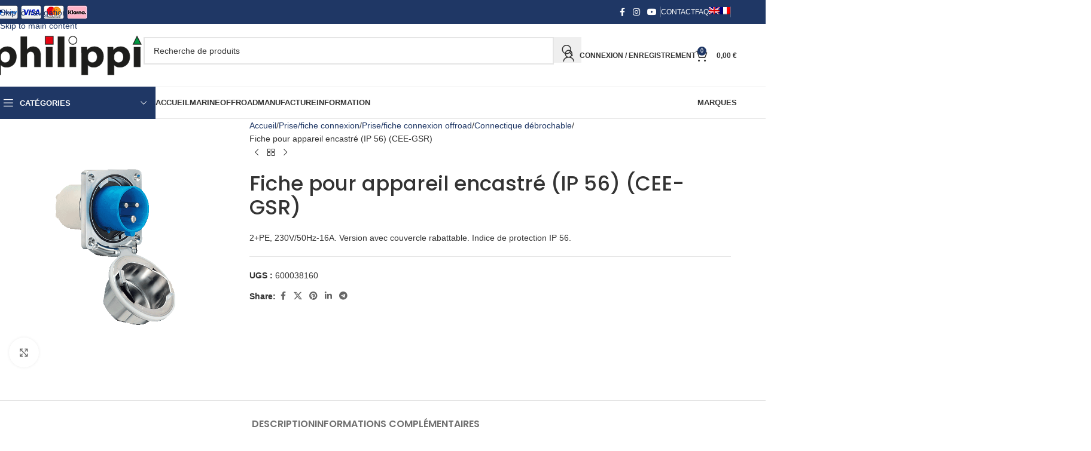

--- FILE ---
content_type: text/html; charset=UTF-8
request_url: https://www.philippi-online.de/fr/produkt/fiche-pour-appareil-encastre-ip-56-cee-gsr/
body_size: 129836
content:
<!DOCTYPE html>
<html lang="fr-FR">
<head>
	<meta charset="UTF-8">
	<link rel="profile" href="https://gmpg.org/xfn/11">
	<link rel="pingback" href="https://www.philippi-online.de/xmlrpc.php">

	
<script>
const lang = ["Google Maps","Load map","The map was implemented using Google.","The Google","applies.","privacy policy","https://www.philippi-online.de/wp-content/plugins/aweos-google-maps-iframe-load-per-click/lang/../"];
</script>
<meta name='robots' content='index, follow, max-image-preview:large, max-snippet:-1, max-video-preview:-1' />
<!-- This site has installed PayPal for WooCommerce v4.6.3 - https://www.angelleye.com/product/woocommerce-paypal-plugin/ -->

	<!-- This site is optimized with the Yoast SEO plugin v26.7 - https://yoast.com/wordpress/plugins/seo/ -->
	<title>Fiche pour appareil encastré (IP 56) (CEE-GSR) | philippi elektrische systeme GmbH %</title>
<style id="wpr-usedcss">img:is([sizes=auto i],[sizes^="auto," i]){contain-intrinsic-size:3000px 1500px}.awmp-map{text-align:center;font-family:Georgia,"serif";font-weight:100;background-size:cover;background-repeat:no-repeat;background-position:center center;max-width:100%}.awmp-map a,.awmp-map a:hover,.awmp-map span{cursor:pointer;text-decoration:underline;z-index:100000}.awmp-map a,.awmp-map h3,.awmp-map p,.awmp-map span{color:grey!important}.woocommerce form .form-row .required{visibility:visible}.wpml-ls-menu-item .wpml-ls-flag{display:inline;vertical-align:baseline}.wpml-ls-menu-item .wpml-ls-flag+span{margin-left:.3em}.rtl .wpml-ls-menu-item .wpml-ls-flag+span{margin-left:0;margin-right:.3em}ul .wpml-ls-menu-item a{display:flex;align-items:center}#place_order.ppcp-hidden{display:none!important}.ppcp-disabled{cursor:not-allowed;-webkit-filter:grayscale(100%);filter:grayscale(100%)}.ppcp-disabled *{pointer-events:none}.ppc-button-wrapper .ppcp-messages:first-child{padding-top:10px}#ppc-button-ppcp-gateway{line-height:0}#ppc-button-ppcp-gateway div[class^=item-]{margin-top:14px}#ppc-button-ppcp-gateway div[class^=item-]:first-child{margin-top:0}#ppc-button-minicart{line-height:0;display:block}.ppcp-button-apm{--apm-button-border-radius:4px;overflow:hidden;min-width:0;max-width:750px;line-height:0;border-radius:var(--apm-button-border-radius);height:45px;margin-top:14px}.ppcp-width-min .ppcp-button-apm{height:35px}.ppcp-width-300 .ppcp-button-apm{height:45px}.ppcp-width-500 .ppcp-button-apm{height:55px}:root{--direction-multiplier:1}body.rtl,html[dir=rtl]{--direction-multiplier:-1}.elementor-screen-only,.screen-reader-text,.screen-reader-text span{height:1px;margin:-1px;overflow:hidden;padding:0;position:absolute;top:-10000em;width:1px;clip:rect(0,0,0,0);border:0}.elementor *,.elementor :after,.elementor :before{box-sizing:border-box}.elementor a{box-shadow:none;text-decoration:none}.elementor img{border:none;border-radius:0;box-shadow:none;height:auto;max-width:100%}.elementor .elementor-widget:not(.elementor-widget-text-editor):not(.elementor-widget-theme-post-content) figure{margin:0}.elementor embed,.elementor iframe,.elementor object,.elementor video{border:none;line-height:1;margin:0;max-width:100%;width:100%}.elementor .elementor-background-overlay{inset:0;position:absolute}.elementor-widget-wrap .elementor-element.elementor-widget__width-auto{max-width:100%}.elementor-element{--flex-direction:initial;--flex-wrap:initial;--justify-content:initial;--align-items:initial;--align-content:initial;--gap:initial;--flex-basis:initial;--flex-grow:initial;--flex-shrink:initial;--order:initial;--align-self:initial;align-self:var(--align-self);flex-basis:var(--flex-basis);flex-grow:var(--flex-grow);flex-shrink:var(--flex-shrink);order:var(--order)}.elementor-element:where(.e-con-full,.elementor-widget){align-content:var(--align-content);align-items:var(--align-items);flex-direction:var(--flex-direction);flex-wrap:var(--flex-wrap);gap:var(--row-gap) var(--column-gap);justify-content:var(--justify-content)}.elementor-invisible{visibility:hidden}:root{--page-title-display:block}.elementor-section{position:relative}.elementor-section .elementor-container{display:flex;margin-left:auto;margin-right:auto;position:relative}@media (max-width:1024px){.elementor-section .elementor-container{flex-wrap:wrap}}.elementor-widget-wrap{align-content:flex-start;flex-wrap:wrap;position:relative;width:100%}.elementor:not(.elementor-bc-flex-widget) .elementor-widget-wrap{display:flex}.elementor-widget-wrap>.elementor-element{width:100%}.elementor-widget-wrap.e-swiper-container{width:calc(100% - (var(--e-column-margin-left,0px) + var(--e-column-margin-right,0px)))}.elementor-widget{position:relative}.elementor-widget:not(:last-child){margin-bottom:var(--kit-widget-spacing,20px)}.elementor-widget:not(:last-child).elementor-widget__width-auto{margin-bottom:0}.elementor-column{display:flex;min-height:1px;position:relative}.elementor-column-gap-default>.elementor-column>.elementor-element-populated{padding:10px}.elementor-column-gap-wider>.elementor-column>.elementor-element-populated{padding:30px}.elementor-inner-section .elementor-column-gap-no .elementor-element-populated{padding:0}@media (min-width:768px){.elementor-column.elementor-col-16{width:16.666%}.elementor-column.elementor-col-25{width:25%}.elementor-column.elementor-col-33{width:33.333%}.elementor-column.elementor-col-50{width:50%}.elementor-column.elementor-col-66{width:66.666%}.elementor-column.elementor-col-100{width:100%}}@media (min-width:1025px){#elementor-device-mode:after{content:"desktop"}}@media (min-width:-1){#elementor-device-mode:after{content:"widescreen"}.elementor-widget:not(.elementor-widescreen-align-right) .elementor-icon-list-item:after{inset-inline-start:0}.elementor-widget:not(.elementor-widescreen-align-left) .elementor-icon-list-item:after{inset-inline-end:0}}@media (max-width:-1){#elementor-device-mode:after{content:"laptop";content:"tablet_extra"}}@media (max-width:1024px){#elementor-device-mode:after{content:"tablet"}}@media (max-width:-1){#elementor-device-mode:after{content:"mobile_extra"}.elementor-widget:not(.elementor-laptop-align-right) .elementor-icon-list-item:after{inset-inline-start:0}.elementor-widget:not(.elementor-laptop-align-left) .elementor-icon-list-item:after{inset-inline-end:0}.elementor-widget:not(.elementor-tablet_extra-align-right) .elementor-icon-list-item:after{inset-inline-start:0}.elementor-widget:not(.elementor-tablet_extra-align-left) .elementor-icon-list-item:after{inset-inline-end:0}}@media (max-width:767px){.elementor-column{width:100%}#elementor-device-mode:after{content:"mobile"}}.e-con{--border-radius:0;--border-top-width:0px;--border-right-width:0px;--border-bottom-width:0px;--border-left-width:0px;--border-style:initial;--border-color:initial;--container-widget-width:100%;--container-widget-height:initial;--container-widget-flex-grow:0;--container-widget-align-self:initial;--content-width:min(100%,var(--container-max-width,1140px));--width:100%;--min-height:initial;--height:auto;--text-align:initial;--margin-top:0px;--margin-right:0px;--margin-bottom:0px;--margin-left:0px;--padding-top:var(--container-default-padding-top,10px);--padding-right:var(--container-default-padding-right,10px);--padding-bottom:var(--container-default-padding-bottom,10px);--padding-left:var(--container-default-padding-left,10px);--position:relative;--z-index:revert;--overflow:visible;--gap:var(--widgets-spacing,20px);--row-gap:var(--widgets-spacing-row,20px);--column-gap:var(--widgets-spacing-column,20px);--overlay-mix-blend-mode:initial;--overlay-opacity:1;--overlay-transition:0.3s;--e-con-grid-template-columns:repeat(3,1fr);--e-con-grid-template-rows:repeat(2,1fr);border-radius:var(--border-radius);height:var(--height);min-height:var(--min-height);min-width:0;overflow:var(--overflow);position:var(--position);width:var(--width);z-index:var(--z-index);--flex-wrap-mobile:wrap;margin-block-end:var(--margin-block-end);margin-block-start:var(--margin-block-start);margin-inline-end:var(--margin-inline-end);margin-inline-start:var(--margin-inline-start);padding-inline-end:var(--padding-inline-end);padding-inline-start:var(--padding-inline-start)}.e-con:where(:not(.e-div-block-base)){transition:background var(--background-transition,.3s),border var(--border-transition,.3s),box-shadow var(--border-transition,.3s),transform var(--e-con-transform-transition-duration,.4s)}.e-con{--margin-block-start:var(--margin-top);--margin-block-end:var(--margin-bottom);--margin-inline-start:var(--margin-left);--margin-inline-end:var(--margin-right);--padding-inline-start:var(--padding-left);--padding-inline-end:var(--padding-right);--padding-block-start:var(--padding-top);--padding-block-end:var(--padding-bottom);--border-block-start-width:var(--border-top-width);--border-block-end-width:var(--border-bottom-width);--border-inline-start-width:var(--border-left-width);--border-inline-end-width:var(--border-right-width)}body.rtl .e-con{--padding-inline-start:var(--padding-right);--padding-inline-end:var(--padding-left);--margin-inline-start:var(--margin-right);--margin-inline-end:var(--margin-left);--border-inline-start-width:var(--border-right-width);--border-inline-end-width:var(--border-left-width)}.e-con>.e-con-inner{padding-block-end:var(--padding-block-end);padding-block-start:var(--padding-block-start);text-align:var(--text-align)}.e-con,.e-con>.e-con-inner{display:var(--display)}.e-con-boxed{gap:initial;text-align:initial}.e-con>.e-con-inner{gap:var(--row-gap) var(--column-gap);height:100%;margin:0 auto;max-width:var(--content-width);padding-inline-end:0;padding-inline-start:0;width:100%}:is(.elementor-section-wrap,[data-elementor-id])>.e-con{--margin-left:auto;--margin-right:auto;max-width:min(100%,var(--width))}.e-con .elementor-widget.elementor-widget{margin-block-end:0}.e-con:before,.e-con>.elementor-motion-effects-container>.elementor-motion-effects-layer:before{border-block-end-width:var(--border-block-end-width);border-block-start-width:var(--border-block-start-width);border-color:var(--border-color);border-inline-end-width:var(--border-inline-end-width);border-inline-start-width:var(--border-inline-start-width);border-radius:var(--border-radius);border-style:var(--border-style);content:var(--background-overlay);display:block;height:max(100% + var(--border-top-width) + var(--border-bottom-width),100%);left:calc(0px - var(--border-left-width));mix-blend-mode:var(--overlay-mix-blend-mode);opacity:var(--overlay-opacity);position:absolute;top:calc(0px - var(--border-top-width));transition:var(--overlay-transition,.3s);width:max(100% + var(--border-left-width) + var(--border-right-width),100%)}.e-con:before{transition:background var(--overlay-transition,.3s),border-radius var(--border-transition,.3s),opacity var(--overlay-transition,.3s)}.e-con .elementor-widget{min-width:0}.e-con .elementor-widget.e-widget-swiper{width:100%}.e-con>.e-con-inner>.elementor-widget>.elementor-widget-container,.e-con>.elementor-widget>.elementor-widget-container{height:100%}.e-con.e-con>.e-con-inner>.elementor-widget,.elementor.elementor .e-con>.elementor-widget{max-width:100%}.e-con .elementor-widget:not(:last-child){--kit-widget-spacing:0px}.elementor-element:where(:not(.e-con)):where(:not(.e-div-block-base)) .elementor-widget-container,.elementor-element:where(:not(.e-con)):where(:not(.e-div-block-base)):not(:has(.elementor-widget-container)){transition:background .3s,border .3s,border-radius .3s,box-shadow .3s,transform var(--e-transform-transition-duration,.4s)}.elementor-button{background-color:#69727d;border-radius:3px;color:#fff;display:inline-block;font-size:15px;line-height:1;padding:12px 24px;fill:#fff;text-align:center;transition:all .3s}.elementor-button:focus,.elementor-button:hover,.elementor-button:visited{color:#fff}.elementor-button span{text-decoration:inherit}.elementor-icon{color:#69727d;display:inline-block;font-size:50px;line-height:1;text-align:center;transition:all .3s}.elementor-icon:hover{color:#69727d}.elementor-icon i,.elementor-icon svg{display:block;height:1em;position:relative;width:1em}.elementor-icon i:before,.elementor-icon svg:before{left:50%;position:absolute;transform:translateX(-50%)}.animated{animation-duration:1.25s}.animated.infinite{animation-iteration-count:infinite}.animated.reverse{animation-direction:reverse;animation-fill-mode:forwards}@media (prefers-reduced-motion:reduce){.animated{animation:none!important}}.elementor-kit-8{--e-global-color-primary:#6EC1E4;--e-global-color-secondary:#54595F;--e-global-color-text:#7A7A7A;--e-global-color-accent:#61CE70;--e-global-typography-primary-font-family:"Roboto";--e-global-typography-primary-font-weight:600;--e-global-typography-secondary-font-family:"Roboto Slab";--e-global-typography-secondary-font-weight:400;--e-global-typography-text-font-family:"Roboto";--e-global-typography-text-font-weight:400;--e-global-typography-accent-font-family:"Roboto";--e-global-typography-accent-font-weight:500}.elementor-section.elementor-section-boxed>.elementor-container{max-width:1140px}.e-con{--container-max-width:1140px}.elementor-widget:not(:last-child){margin-block-end:20px}.elementor-element{--widgets-spacing:20px 20px;--widgets-spacing-row:20px;--widgets-spacing-column:20px}h1.entry-title{display:var(--page-title-display)}@media(max-width:1024px){.elementor-section.elementor-section-boxed>.elementor-container{max-width:1024px}.e-con{--container-max-width:1024px}}@media(max-width:767px){.elementor-section.elementor-section-boxed>.elementor-container{max-width:767px}.e-con{--container-max-width:767px}}.uael-accordion-title{cursor:pointer;-js-display:flex;display:-webkit-box;display:-webkit-flex;display:-moz-box;display:-ms-flexbox;display:flex;-webkit-box-align:center;-webkit-align-items:center;-moz-box-align:center;-ms-flex-align:center;align-items:center}.uael-accordion-title>:last-child{margin-bottom:0}.uael-gf-btn-size-xs .gform-theme.gform-theme--framework.gform_wrapper input:is([type=submit],.uael-gf-btn-size-xs [type=button],.uael-gf-btn-size-xs [type=reset]).button:where(:not(.gform-theme-no-framework):not(.gform-theme__disable):not(.gform-theme__disable *):not(.gform-theme__disable-framework):not(.gform-theme__disable-framework *)),.uael-gf-btn-size-xs .gform-theme.gform-theme--framework.gform_wrapper input:is([type=submit],.uael-gf-btn-size-xs [type=button],.uael-gf-btn-size-xs [type=reset]):where(:not(.gform-theme-no-framework):not(.gform-theme__disable):not(.gform-theme__disable *):not(.gform-theme__disable-framework):not(.gform-theme__disable-framework *)){font-size:13px;padding:10px 20px;-webkit-border-radius:2px;border-radius:2px}.uael-gf-btn-size-sm .gform-theme.gform-theme--framework.gform_wrapper input:is([type=submit],.uael-gf-btn-size-sm [type=button],.uael-gf-btn-size-sm [type=reset]).button:where(:not(.gform-theme-no-framework):not(.gform-theme__disable):not(.gform-theme__disable *):not(.gform-theme__disable-framework):not(.gform-theme__disable-framework *)),.uael-gf-btn-size-sm .gform-theme.gform-theme--framework.gform_wrapper input:is([type=submit],.uael-gf-btn-size-sm [type=button],.uael-gf-btn-size-sm [type=reset]):where(:not(.gform-theme-no-framework):not(.gform-theme__disable):not(.gform-theme__disable *):not(.gform-theme__disable-framework):not(.gform-theme__disable-framework *)){font-size:15px;padding:12px 24px;-webkit-border-radius:3px;border-radius:3px}.uael-gf-btn-size-md .gform-theme.gform-theme--framework.gform_wrapper input:is([type=submit],.uael-gf-btn-size-md [type=button],.uael-gf-btn-size-md [type=reset]).button:where(:not(.gform-theme-no-framework):not(.gform-theme__disable):not(.gform-theme__disable *):not(.gform-theme__disable-framework):not(.gform-theme__disable-framework *)),.uael-gf-btn-size-md .gform-theme.gform-theme--framework.gform_wrapper input:is([type=submit],.uael-gf-btn-size-md [type=button],.uael-gf-btn-size-md [type=reset]):where(:not(.gform-theme-no-framework):not(.gform-theme__disable):not(.gform-theme__disable *):not(.gform-theme__disable-framework):not(.gform-theme__disable-framework *)){font-size:16px;padding:15px 30px;-webkit-border-radius:4px;border-radius:4px}.uael-gf-btn-size-lg .gform-theme.gform-theme--framework.gform_wrapper input:is([type=submit],.uael-gf-btn-size-lg [type=button],.uael-gf-btn-size-lg [type=reset]).button:where(:not(.gform-theme-no-framework):not(.gform-theme__disable):not(.gform-theme__disable *):not(.gform-theme__disable-framework):not(.gform-theme__disable-framework *)),.uael-gf-btn-size-lg .gform-theme.gform-theme--framework.gform_wrapper input:is([type=submit],.uael-gf-btn-size-lg [type=button],.uael-gf-btn-size-lg [type=reset]):where(:not(.gform-theme-no-framework):not(.gform-theme__disable):not(.gform-theme__disable *):not(.gform-theme__disable-framework):not(.gform-theme__disable-framework *)){font-size:18px;padding:20px 40px;-webkit-border-radius:5px;border-radius:5px}.uael-gf-btn-size-xl .gform-theme.gform-theme--framework.gform_wrapper input:is([type=submit],.uael-gf-btn-size-xl [type=button],.uael-gf-btn-size-xl [type=reset]).button:where(:not(.gform-theme-no-framework):not(.gform-theme__disable):not(.gform-theme__disable *):not(.gform-theme__disable-framework):not(.gform-theme__disable-framework *)),.uael-gf-btn-size-xl .gform-theme.gform-theme--framework.gform_wrapper input:is([type=submit],.uael-gf-btn-size-xl [type=button],.uael-gf-btn-size-xl [type=reset]):where(:not(.gform-theme-no-framework):not(.gform-theme__disable):not(.gform-theme__disable *):not(.gform-theme__disable-framework):not(.gform-theme__disable-framework *)){font-size:20px;padding:25px 50px;-webkit-border-radius:6px;border-radius:6px}.uael-gf-button-justify .gform-theme.gform-theme--framework.gform_wrapper input:is([type=submit],.uael-gf-button-justify [type=button],.uael-gf-button-justify [type=reset]).button:where(:not(.gform-theme-no-framework):not(.gform-theme__disable):not(.gform-theme__disable *):not(.gform-theme__disable-framework):not(.gform-theme__disable-framework *)),.uael-gf-button-justify .gform-theme.gform-theme--framework.gform_wrapper input:is([type=submit],.uael-gf-button-justify [type=button],.uael-gf-button-justify [type=reset]):where(:not(.gform-theme-no-framework):not(.gform-theme__disable):not(.gform-theme__disable *):not(.gform-theme__disable-framework):not(.gform-theme__disable-framework *)){width:100%}@media only screen and (max-width:976px){.uael-tablet-gf-button-justify .gform-theme.gform-theme--framework.gform_wrapper input:is([type=submit],.uael-tablet-gf-button-justify [type=button],.uael-tablet-gf-button-justify [type=reset]).button:where(:not(.gform-theme-no-framework):not(.gform-theme__disable):not(.gform-theme__disable *):not(.gform-theme__disable-framework):not(.gform-theme__disable-framework *)),.uael-tablet-gf-button-justify .gform-theme.gform-theme--framework.gform_wrapper input:is([type=submit],.uael-tablet-gf-button-justify [type=button],.uael-tablet-gf-button-justify [type=reset]):where(:not(.gform-theme-no-framework):not(.gform-theme__disable):not(.gform-theme__disable *):not(.gform-theme__disable-framework):not(.gform-theme__disable-framework *)){width:100%}}.uael-nav-menu li,.uael-nav-menu ul,ul.uael-nav-menu{list-style:none!important;margin:0;padding:0}.uael-nav-menu li.menu-item{position:relative}.uael-flyout-container .uael-nav-menu li.menu-item{position:relative;background:unset}.uael-nav-menu .sub-menu li.menu-item{position:relative;background:inherit}.elementor-widget-uael-nav-menu .elementor-widget-container,.uael-nav-menu a.uael-menu-item,.uael-nav-menu a.uael-sub-menu-item,.uael-nav-menu__toggle,div.uael-nav-menu{-js-display:flex;display:-webkit-box;display:-webkit-flex;display:-moz-box;display:-ms-flexbox;display:flex}.elementor-widget-uael-nav-menu .elementor-widget-container,div.uael-nav-menu{-webkit-box-orient:vertical;-webkit-box-direction:normal;-webkit-flex-direction:column;-moz-box-orient:vertical;-moz-box-direction:normal;-ms-flex-direction:column;flex-direction:column}.uael-layout-vertical .uael-nav-menu__toggle,.uael-nav-menu .parent-has-no-child .uael-menu-toggle{display:none}.uael-layout-vertical .uael-nav-menu__toggle{visibility:hidden;opacity:0}.uael-nav-menu .menu-item-has-children .sub-menu{position:absolute;top:100%;left:0;z-index:9999;visibility:hidden;opacity:0}.uael-flyout-container .uael-nav-menu .menu-item-has-children .menu-item-has-children .sub-menu{top:0;left:0}.uael-nav-menu .menu-item-has-children .menu-item-has-children .sub-menu{top:0;left:100%}.uael-nav-menu:after,.uael-nav-menu:before{content:'';display:table;clear:both}.uael-nav-menu__align-left .uael-nav-menu{margin-right:auto}.uael-nav-menu__align-left .uael-nav-menu,.uael-nav-menu__align-left .uael-nav-menu__layout-vertical li a.uael-menu-item,.uael-nav-menu__align-left .uael-nav-menu__layout-vertical li a.uael-sub-menu-item{-webkit-box-pack:start;-ms-flex-pack:start;-webkit-justify-content:flex-start;-moz-box-pack:start;justify-content:flex-start}.uael-active-menu+nav li:not(:last-child) a.uael-menu-item,.uael-active-menu+nav li:not(:last-child) a.uael-sub-menu-item{border-bottom-width:0}.uael-nav-menu a.uael-menu-item,.uael-nav-menu a.uael-sub-menu-item{line-height:1;text-decoration:none;-webkit-box-pack:justify;-moz-box-pack:justify;-ms-flex-pack:justify;-webkit-box-shadow:none;box-shadow:none;-webkit-box-align:center;-webkit-align-items:center;-moz-box-align:center;-ms-flex-align:center;align-items:center;-webkit-justify-content:space-between;justify-content:space-between}.uael-nav-menu a.uael-menu-item:hover,.uael-nav-menu a.uael-sub-menu-item:hover{text-decoration:none}.uael-nav-menu .sub-menu{min-width:220px;margin:0;z-index:9999}nav ul li.menu-item ul.sub-menu:before{content:"";display:block;position:absolute;width:100%}.uael-nav-menu-icon{border:0 solid}.uael-nav-menu-icon svg{width:25px;height:25px;line-height:25px;font-size:25px}.uael-has-submenu-container a.uael-menu-item:focus,.uael-has-submenu-container a.uael-sub-menu-item:focus,.uael-nav-menu .menu-item-has-children .sub-menu:focus,.uael-nav-menu .menu-item-has-children:focus,.uael-nav-menu-icon i:focus{outline:0}.uael-flyout-wrapper .sub-menu,.uael-nav-menu__layout-vertical .sub-menu{position:relative;height:0}.uael-nav-menu__submenu-arrow .uael-menu-toggle:before{font-family:'Font Awesome 5 Free';z-index:1;font-size:inherit;font-weight:inherit;line-height:0}.uael-active-menu.uael-active-menu-full-width+.uael-nav-menu__layout-vertical{position:absolute;top:100%}.uael-nav-menu__layout-vertical .menu-item-has-children .menu-item-has-children .sub-menu{top:0;left:0}.uael-nav-menu__toggle{font-size:22px;cursor:pointer;border:0 solid;-webkit-border-radius:3px;border-radius:3px;color:#494c4f;position:relative}.uael-nav-menu-icon{display:inline-block;line-height:1;text-align:center}.uael-flyout-container .saved-content,.uael-flyout-container .sub-menu,.uael-nav-menu__layout-vertical .saved-content,.uael-nav-menu__layout-vertical .sub-menu{left:0!important;width:100%!important}.uael-flyout-container .uael-nav-menu .sub-menu{background:unset}.uael-flyout-wrapper .uael-menu-toggle:hover,.uael-nav-menu__layout-vertical .uael-menu-toggle:hover{border:1px dotted}.uael-flyout-wrapper .uael-menu-toggle,.uael-nav-menu__layout-vertical .uael-menu-toggle{border:1px dotted transparent}.uael-nav-menu .menu-item a:after,.uael-nav-menu .menu-item a:before{display:block;position:absolute;-webkit-transition:.3s;transition:.3s;-webkit-transition-timing-function:cubic-bezier(0.58,0.3,0.005,1);transition-timing-function:cubic-bezier(0.58,0.3,0.005,1)}.uael-nav-menu .menu-item a.uael-menu-item:not(:hover):not(:focus):not(.current-menu-item):not(.highlighted):after,.uael-nav-menu .menu-item a.uael-menu-item:not(:hover):not(:focus):not(.current-menu-item):not(.highlighted):before{opacity:0}.uael-nav-menu .current-menu-item:after,.uael-nav-menu .current-menu-item:before,.uael-nav-menu .menu-item a.uael-menu-item:focus:after,.uael-nav-menu .menu-item a.uael-menu-item:focus:before,.uael-nav-menu .menu-item a.uael-menu-item:hover:after,.uael-nav-menu .menu-item a.uael-menu-item:hover:before{-webkit-transform:scale(1);-ms-transform:scale(1);transform:scale(1)}.uael-flyout-overlay{display:none;position:fixed;top:0;bottom:0;left:0;right:0;z-index:999998;background:rgba(0,0,0,.6);cursor:pointer;-webkit-backface-visibility:hidden}.uael-flyout-animating,.uael-flyout-overlay{-webkit-transition:.3s;transition:all .3s}.uael-flyout-close,.uael-flyout-close svg{position:absolute;top:0;right:0;margin:5px;width:23px;height:23px;line-height:23px;font-size:23px;display:block;cursor:pointer}@media only screen and (max-width:1024px){.uael-nav-menu__breakpoint-tablet .uael-nav-menu{width:100%;margin-right:0}.uael-nav-menu__breakpoint-tablet .uael-nav-menu__layout-vertical{visibility:hidden;opacity:0}.uael-nav-menu__breakpoint-tablet .uael-active-menu+.uael-nav-menu__layout-vertical,.uael-nav-menu__breakpoint-tablet .uael-layout-vertical .uael-nav-menu__toggle{visibility:visible;opacity:1}.uael-nav-menu__breakpoint-tablet .uael-nav-menu__layout-vertical{height:0}.uael-nav-menu__breakpoint-tablet .uael-active-menu+.uael-nav-menu__layout-vertical{height:auto}.uael-nav-menu__breakpoint-tablet .uael-active-menu.uael-active-menu-full-width+.uael-nav-menu__layout-vertical{position:absolute}.uael-nav-menu__breakpoint-tablet .uael-layout-vertical .uael-nav-menu__toggle{display:block}.uael-nav-menu__breakpoint-tablet .uael-nav-menu__layout-vertical{float:none}.uael-nav-menu__breakpoint-tablet .uael-menu-toggle:hover{border:1px dotted}.uael-nav-menu__breakpoint-tablet .uael-menu-toggle{border:1px dotted transparent}.uael-nav-menu__breakpoint-tablet .saved-content,.uael-nav-menu__breakpoint-tablet .sub-menu{left:0!important;width:auto!important}.uael-nav-menu .sub-menu{min-width:auto;margin:0}.uael-nav-menu__breakpoint-tablet .uael-nav-menu .sub-menu{-webkit-box-shadow:none;box-shadow:none}.elementor-widget-uael-nav-menu.uael-nav-menu__breakpoint-tablet .uael-nav-menu-layout:not(.uael-pointer__framed) .menu-item.parent a.uael-menu-item:after,.elementor-widget-uael-nav-menu.uael-nav-menu__breakpoint-tablet .uael-nav-menu-layout:not(.uael-pointer__framed) .menu-item.parent a.uael-menu-item:before{background-color:unset!important}}@media only screen and (max-width:767px){.uael-mobile-gf-button-justify .gform-theme.gform-theme--framework.gform_wrapper input:is([type=submit],.uael-mobile-gf-button-justify [type=button],.uael-mobile-gf-button-justify [type=reset]).button:where(:not(.gform-theme-no-framework):not(.gform-theme__disable):not(.gform-theme__disable *):not(.gform-theme__disable-framework):not(.gform-theme__disable-framework *)),.uael-mobile-gf-button-justify .gform-theme.gform-theme--framework.gform_wrapper input:is([type=submit],.uael-mobile-gf-button-justify [type=button],.uael-mobile-gf-button-justify [type=reset]):where(:not(.gform-theme-no-framework):not(.gform-theme__disable):not(.gform-theme__disable *):not(.gform-theme__disable-framework):not(.gform-theme__disable-framework *)){width:100%}.uael-nav-menu__breakpoint-mobile .uael-nav-menu{width:100%}.uael-nav-menu .sub-menu{min-width:auto;margin:0}.uael-nav-menu__breakpoint-tablet .uael-nav-menu__layout-vertical{float:none}.uael-nav-menu__breakpoint-mobile .uael-nav-menu__layout-vertical{height:0}.uael-nav-menu__breakpoint-mobile .uael-layout-vertical .uael-nav-menu__toggle{display:block}.uael-nav-menu__breakpoint-mobile .uael-nav-menu__layout-vertical{float:none}.uael-nav-menu__breakpoint-mobile .uael-nav-menu__layout-vertical{visibility:hidden;opacity:0}.uael-nav-menu__breakpoint-mobile .uael-active-menu+.uael-nav-menu__layout-vertical,.uael-nav-menu__breakpoint-mobile .uael-layout-vertical .uael-nav-menu__toggle{visibility:visible;opacity:1}.uael-nav-menu__breakpoint-mobile .uael-active-menu+.uael-nav-menu__layout-vertical{height:auto}.uael-nav-menu__breakpoint-mobile .uael-active-menu.uael-active-menu-full-width+.uael-nav-menu__layout-vertical{position:absolute}.uael-nav-menu__breakpoint-mobile .uael-menu-toggle:hover{border:1px dotted}.uael-nav-menu__breakpoint-mobile .uael-menu-toggle{border:1px dotted transparent}.uael-nav-menu__breakpoint-mobile .uael-nav-menu .sub-menu{-webkit-box-shadow:none;box-shadow:none}.uael-nav-menu__breakpoint-mobile .saved-content,.uael-nav-menu__breakpoint-mobile .sub-menu,.uael-nav-menu__breakpoint-tablet .saved-content,.uael-nav-menu__breakpoint-tablet .sub-menu{left:0!important;width:auto!important}.elementor-widget-uael-nav-menu.uael-nav-menu__breakpoint-mobile .uael-nav-menu-layout:not(.uael-pointer__framed) .menu-item.parent a.uael-menu-item:after,.elementor-widget-uael-nav-menu.uael-nav-menu__breakpoint-mobile .uael-nav-menu-layout:not(.uael-pointer__framed) .menu-item.parent a.uael-menu-item:before,.elementor-widget-uael-nav-menu.uael-nav-menu__breakpoint-tablet .uael-nav-menu-layout:not(.uael-pointer__framed) .menu-item.parent a.uael-menu-item:after,.elementor-widget-uael-nav-menu.uael-nav-menu__breakpoint-tablet .uael-nav-menu-layout:not(.uael-pointer__framed) .menu-item.parent a.uael-menu-item:before{background-color:unset!important}}.rtl .uael-nav-menu__align-left .uael-nav-menu__layout-vertical li.uael-button-wrapper{text-align:right}.uael-nav-menu__align-left .uael-nav-menu__layout-vertical li.uael-button-wrapper{text-align:left}.elementor-widget-uael-nav-menu:not(.uael-nav-menu__align-justify) a.uael-menu-item.elementor-button{-js-display:inline-flex;display:-webkit-inline-box;display:-webkit-inline-flex;display:-moz-inline-box;display:-ms-inline-flexbox;display:inline-flex}.uael-nav-menu li.uael-button-wrapper{-webkit-align-self:center;-ms-flex-item-align:center;align-self:center}.elementor-sticky__spacer .uael-nav-menu .uael-nav-menu__toggle{visibility:hidden}.elementor-sticky__spacer nav.uael-nav-menu__submenu-arrow{position:absolute;clip:rect(0,0,0,0)}.fa,.far{-moz-osx-font-smoothing:grayscale;-webkit-font-smoothing:antialiased;display:inline-block;font-style:normal;font-variant:normal;text-rendering:auto;line-height:1}.fa-copyright:before{content:"\f1f9"}.fa-heart:before{content:"\f004"}@font-face{font-family:'Font Awesome 5 Free';font-style:normal;font-weight:900;font-display:swap;src:url("https://www.philippi-online.de/wp-content/plugins/elementor/assets/lib/font-awesome/webfonts/fa-solid-900.eot");src:url("https://www.philippi-online.de/wp-content/plugins/elementor/assets/lib/font-awesome/webfonts/fa-solid-900.eot?#iefix") format("embedded-opentype"),url("https://www.philippi-online.de/wp-content/plugins/elementor/assets/lib/font-awesome/webfonts/fa-solid-900.woff2") format("woff2"),url("https://www.philippi-online.de/wp-content/plugins/elementor/assets/lib/font-awesome/webfonts/fa-solid-900.woff") format("woff"),url("https://www.philippi-online.de/wp-content/plugins/elementor/assets/lib/font-awesome/webfonts/fa-solid-900.ttf") format("truetype"),url("https://www.philippi-online.de/wp-content/plugins/elementor/assets/lib/font-awesome/webfonts/fa-solid-900.svg#fontawesome") format("svg")}.fa{font-family:'Font Awesome 5 Free';font-weight:900}.elementor-widget-icon-box .elementor-icon-box-wrapper{display:flex;flex-direction:column;gap:var(--icon-box-icon-margin,15px);text-align:center}.elementor-widget-icon-box .elementor-icon-box-icon{display:inline-block;flex:0 0 auto;line-height:0}.elementor-widget-icon-box .elementor-icon-box-content{flex-grow:1;width:100%}.elementor-widget-icon-box .elementor-icon-box-title a{color:inherit}.elementor-widget-icon-box.elementor-position-left .elementor-icon-box-wrapper{flex-direction:row;gap:var(--icon-box-icon-margin,15px);text-align:start}@media (max-width:767px){.elementor-widget-icon-box.elementor-mobile-position-top .elementor-icon-box-wrapper{align-items:unset!important;flex-direction:column;gap:var(--icon-box-icon-margin,15px);text-align:center}.elementor-widget-icon-box.elementor-position-left .elementor-icon-box-icon{flex-direction:column}}.elementor-36850 .elementor-element.elementor-element-cf72a55 .elementor-icon-box-wrapper{align-items:center}.elementor-36850 .elementor-element.elementor-element-cf72a55{--icon-box-icon-margin:15px}.elementor-36850 .elementor-element.elementor-element-cf72a55.elementor-view-stacked .elementor-icon{background-color:#1f3765}.elementor-36850 .elementor-element.elementor-element-cf72a55.elementor-view-default .elementor-icon,.elementor-36850 .elementor-element.elementor-element-cf72a55.elementor-view-framed .elementor-icon{fill:#1F3765;color:#1f3765;border-color:#1f3765}.elementor-36850 .elementor-element.elementor-element-cf72a55 .elementor-icon{font-size:32px}table.shop_table{clear:left}p.wc-gzd-additional-info:empty{display:none}.woocommerce dl.variation dd[class*=variation-gzd-],.woocommerce dl.variation div[class*=variation-gzd-],.woocommerce dl.variation dt[class*=variation-gzd-],.woocommerce dl.variation li[class*=variation-gzd-],.woocommerce ul.variation dd[class*=variation-gzd-],.woocommerce ul.variation div[class*=variation-gzd-],.woocommerce ul.variation dt[class*=variation-gzd-],.woocommerce ul.variation li[class*=variation-gzd-],.woocommerce-cart dl.variation dd[class*=variation-gzd-],.woocommerce-cart dl.variation div[class*=variation-gzd-],.woocommerce-cart dl.variation dt[class*=variation-gzd-],.woocommerce-cart dl.variation li[class*=variation-gzd-],.woocommerce-cart ul.variation dd[class*=variation-gzd-],.woocommerce-cart ul.variation div[class*=variation-gzd-],.woocommerce-cart ul.variation dt[class*=variation-gzd-],.woocommerce-cart ul.variation li[class*=variation-gzd-],.woocommerce-checkout dl.variation dd[class*=variation-gzd-],.woocommerce-checkout dl.variation div[class*=variation-gzd-],.woocommerce-checkout dl.variation dt[class*=variation-gzd-],.woocommerce-checkout dl.variation li[class*=variation-gzd-],.woocommerce-checkout ul.variation dd[class*=variation-gzd-],.woocommerce-checkout ul.variation div[class*=variation-gzd-],.woocommerce-checkout ul.variation dt[class*=variation-gzd-],.woocommerce-checkout ul.variation li[class*=variation-gzd-],.woocommerce-mini-cart dl.variation dd[class*=variation-gzd-],.woocommerce-mini-cart dl.variation div[class*=variation-gzd-],.woocommerce-mini-cart dl.variation dt[class*=variation-gzd-],.woocommerce-mini-cart dl.variation li[class*=variation-gzd-],.woocommerce-mini-cart ul.variation dd[class*=variation-gzd-],.woocommerce-mini-cart ul.variation div[class*=variation-gzd-],.woocommerce-mini-cart ul.variation dt[class*=variation-gzd-],.woocommerce-mini-cart ul.variation li[class*=variation-gzd-]{display:none!important}.woocommerce-checkout .shop_table tr td p{margin-bottom:0}.woocommerce-checkout .shop_table td,.woocommerce-checkout .shop_table th{line-height:1.5}.cart_totals p.wc-gzd-additional-info,.woocommerce-checkout table.shop_table p.wc-gzd-additional-info{display:inline-block;font-size:.8em;font-weight:400;margin-bottom:0}.entry-content .woocommerce #payment{margin-bottom:1em}.product_list_widget .wc-gzd-additional-info,.products .wc-gzd-additional-info{font-size:.8em;margin:.7rem 0;padding:0}.product_list_widget .wc-gzd-additional-info,.product_list_widget p.price-unit{line-height:1.8em;margin:.2rem 0}.product_list_widget .wc-gzd-additional-info a{display:inline!important}.product_list_widget .price-unit,.products .product .price-unit{font-size:.8em}.product_list_widget .price-unit{margin-bottom:.7em}.product p.wc-gzd-additional-info{clear:left;font-size:.9em;margin-bottom:.5rem}.product .product_meta{margin-top:1rem}.wc-gzd-placeholder-loading{display:flex;flex:0 0 100%;flex-flow:column;overflow:hidden;position:relative}.wc-gzd-placeholder-loading *{box-sizing:border-box}.wc-gzd-placeholder-loading:before{animation:.8s linear infinite phAnimation;background:linear-gradient(90deg,hsla(0,0%,100%,0) 46%,hsla(0,0%,100%,.35) 50%,hsla(0,0%,100%,0) 54%) 50% 50%;bottom:0;content:" ";left:50%;margin-left:-250%;pointer-events:none;position:absolute;right:0;top:0;width:500%;z-index:1}.wc-gzd-placeholder-loading .wc-gzd-placeholder-row{align-items:center;display:flex;vertical-align:middle}.wc-gzd-placeholder-loading .wc-gzd-placeholder-row>*{background-color:#e7e7e7;display:block;height:10px}@keyframes phAnimation{0%{transform:translate3d(-30%,0,0)}to{transform:translate3d(30%,0,0)}}.woocommerce-checkout .shop_table{background-color:#eee}:root{--wd-text-line-height:1.6;--wd-link-decor:underline var(--wd-link-decor-style, none) var(--wd-link-decor-color, currentColor);--wd-link-decor-hover:underline var(--wd-link-decor-style-hover, none) var(--wd-link-decor-color-hover, var(--wd-link-decor-color, currentColor));--wd-brd-radius:.001px;--wd-form-height:42px;--wd-form-color:inherit;--wd-form-placeholder-color:inherit;--wd-form-bg:transparent;--wd-form-brd-color:rgba(0, 0, 0, .1);--wd-form-brd-color-focus:rgba(0, 0, 0, .15);--wd-form-chevron:url([data-uri]);--wd-navigation-color:51,51,51;--wd-main-bgcolor:#fff;--wd-scroll-w:.001px;--wd-admin-bar-h:.001px;--wd-block-spacing:20px;--wd-header-banner-mt:.001px;--wd-sticky-nav-w:.001px;--color-white:#fff;--color-gray-100:#f7f7f7;--color-gray-200:#f1f1f1;--color-gray-300:#bbb;--color-gray-400:#a5a5a5;--color-gray-500:#767676;--color-gray-600:#666;--color-gray-700:#555;--color-gray-800:#333;--color-gray-900:#242424;--color-white-rgb:255,255,255;--color-black-rgb:0,0,0;--bgcolor-white:#fff;--bgcolor-gray-100:#f7f7f7;--bgcolor-gray-200:#f7f7f7;--bgcolor-gray-300:#f1f1f1;--bgcolor-black-rgb:0,0,0;--bgcolor-white-rgb:255,255,255;--brdcolor-gray-200:rgba(0, 0, 0, .075);--brdcolor-gray-300:rgba(0, 0, 0, .105);--brdcolor-gray-400:rgba(0, 0, 0, .12);--brdcolor-gray-500:rgba(0, 0, 0, .2);--wd-start:start;--wd-end:end;--wd-center:center;--wd-stretch:stretch}a,address,audio,big,body,canvas,caption,center,code,del,div,dl,dt,em,embed,fieldset,figcaption,figure,footer,form,h1,h2,h3,h4,h5,header,html,i,iframe,img,ins,label,legend,li,menu,nav,object,p,s,section,small,span,strike,strong,sub,summary,sup,table,tbody,td,th,time,tr,tt,ul,video{margin:0;padding:0;border:0;vertical-align:baseline;font:inherit;font-size:100%}*,:after,:before{-webkit-box-sizing:border-box;-moz-box-sizing:border-box;box-sizing:border-box}html{line-height:1;-webkit-text-size-adjust:100%;-webkit-tap-highlight-color:transparent;font-family:sans-serif;overflow-x:hidden;overflow-y:scroll;font-size:var(--wd-text-font-size)}ul{list-style:none}caption{vertical-align:middle;text-align:left}a img{border:none}figcaption,figure,footer,header,main,menu,nav,section,summary{display:block}a,button,input{touch-action:manipulation}button,input,optgroup,select,textarea{margin:0;color:inherit;font:inherit}button{overflow:visible}button,html input[type=button],input[type=reset],input[type=submit]{cursor:pointer;-webkit-appearance:button}button::-moz-focus-inner,input::-moz-focus-inner{padding:0;border:0;padding:0;border:0}body{margin:0;background-color:#fff;color:var(--wd-text-color);text-rendering:optimizeLegibility;font-weight:var(--wd-text-font-weight);font-style:var(--wd-text-font-style);font-size:var(--wd-text-font-size);font-family:var(--wd-text-font);-webkit-font-smoothing:antialiased;-moz-osx-font-smoothing:grayscale;line-height:var(--wd-text-line-height)}@supports (overflow:clip){body{overflow-x:clip}}p{margin-bottom:var(--wd-tags-mb,20px)}a{color:var(--wd-link-color);transition:all .25s ease;text-decoration:var(--wd-link-decor);-webkit-text-decoration:var(--wd-link-decor)}a:is(:hover,:focus,:active){outline:0;text-decoration:var(--wd-link-decor-hover);-webkit-text-decoration:var(--wd-link-decor-hover)}a:hover{color:var(--wd-link-color-hover)}a:focus{outline:0}:is(h1,h2,h3,h4,h5,h6,.title) a{color:inherit;text-decoration:none}:is(h1,h2,h3,h4,h5,h6,.title) a:hover{color:var(--wd-link-color-hover)}label{display:block;margin-bottom:5px;color:var(--wd-title-color);vertical-align:middle;font-weight:400}em{font-style:italic}big{font-size:larger}.required{border:none;color:#e01020;font-size:16px;line-height:1}dl{margin-bottom:20px;margin-bottom:20px}strong{font-weight:600}code{padding:2px 5px}code{-webkit-hyphens:none;hyphens:none;font-family:monospace,serif}ins{text-decoration:none}sub,sup{position:relative;vertical-align:baseline;font-size:75%;line-height:1}sup{top:-.25em}sub{bottom:-.25em}small{font-size:80%}embed,iframe{max-width:100%}address{margin-bottom:20px;font-style:italic;font-size:1.1em;line-height:1.8}fieldset{margin-bottom:20px;padding:20px 40px;border:2px solid var(--brdcolor-gray-300);border-radius:var(--wd-brd-radius)}fieldset legend{margin-bottom:0;padding-right:15px;padding-left:15px;width:auto}legend{text-transform:uppercase;font-size:22px}video{display:block}audio,canvas,progress{display:inline-block;vertical-align:baseline}audio:not([controls]){display:none;height:0}img{max-width:100%;height:auto;border:0;vertical-align:middle}svg:not(:root){overflow:hidden}h1{font-size:28px}h2{font-size:24px}h3{font-size:22px}h4{font-size:18px}h5{font-size:16px}.wd-entities-title a{color:inherit}.wd-label{color:var(--color-gray-800);font-weight:600}.title,h1,h2,h3,h4,h5,legend{display:block;margin-bottom:var(--wd-tags-mb,20px);color:var(--wd-title-color);text-transform:var(--wd-title-transform);font-weight:var(--wd-title-font-weight);font-style:var(--wd-title-font-style);font-family:var(--wd-title-font);line-height:1.4}.wd-entities-title{--wd-link-decor:none;--wd-link-decor-hover:none;display:block;color:var(--wd-entities-title-color);word-wrap:break-word;font-weight:var(--wd-entities-title-font-weight);font-style:var(--wd-entities-title-font-style);font-family:var(--wd-entities-title-font);text-transform:var(--wd-entities-title-transform);line-height:1.4}.wd-entities-title a:hover,a.wd-entities-title:hover{color:var(--wd-entities-title-color-hover)}:is(ul,ol) li{margin-bottom:var(--li-mb)}:is(ul,ol) li:last-child{margin-bottom:0}li>:is(ul,ol){margin-top:var(--li-mb);margin-bottom:0}ul{list-style:disc}dl dt{color:var(--color-gray-800);font-weight:600}.textwidget .menu,.wd-sub-menu ul{--li-pl:0;list-style:none}.wd-sub-menu ul{--list-mb:0;--li-mb:0}.text-center{--content-align:center;--wd-align:center;--text-align:center;text-align:var(--text-align)}.text-right{--text-align:right;text-align:var(--text-align);--content-align:flex-end;--wd-align:flex-end}.text-left{--text-align:left;text-align:var(--text-align);--content-align:flex-start;--wd-align:flex-start}[class*=color-scheme-light]{--color-white:#000;--color-gray-100:rgba(255, 255, 255, .1);--color-gray-200:rgba(255, 255, 255, .2);--color-gray-300:rgba(255, 255, 255, .5);--color-gray-400:rgba(255, 255, 255, .6);--color-gray-500:rgba(255, 255, 255, .7);--color-gray-600:rgba(255, 255, 255, .8);--color-gray-700:rgba(255, 255, 255, .9);--color-gray-800:#fff;--color-gray-900:#fff;--color-white-rgb:0,0,0;--color-black-rgb:255,255,255;--bgcolor-black-rgb:255,255,255;--bgcolor-white-rgb:0,0,0;--bgcolor-white:#0f0f0f;--bgcolor-gray-100:#0a0a0a;--bgcolor-gray-200:#121212;--bgcolor-gray-300:#141414;--brdcolor-gray-200:rgba(255, 255, 255, .1);--brdcolor-gray-300:rgba(255, 255, 255, .15);--brdcolor-gray-400:rgba(255, 255, 255, .25);--brdcolor-gray-500:rgba(255, 255, 255, .3);--wd-text-color:rgba(255, 255, 255, .8);--wd-title-color:#fff;--wd-widget-title-color:var(--wd-title-color);--wd-entities-title-color:#fff;--wd-entities-title-color-hover:rgba(255, 255, 255, .8);--wd-link-color:rgba(255, 255, 255, .9);--wd-link-color-hover:#fff;--wd-form-brd-color:rgba(255, 255, 255, .2);--wd-form-brd-color-focus:rgba(255, 255, 255, .3);--wd-form-placeholder-color:rgba(255, 255, 255, .6);--wd-form-chevron:url([data-uri]);--wd-main-bgcolor:#1a1a1a;--wd-navigation-color:255,255,255;color:var(--wd-text-color)}.color-scheme-dark{--color-white:#fff;--color-gray-100:#f7f7f7;--color-gray-200:#f1f1f1;--color-gray-300:#bbb;--color-gray-400:#a5a5a5;--color-gray-500:#767676;--color-gray-600:#666;--color-gray-700:#555;--color-gray-800:#333;--color-gray-900:#242424;--color-white-rgb:255,255,255;--color-black-rgb:0,0,0;--bgcolor-white:#fff;--bgcolor-gray-100:#f7f7f7;--bgcolor-gray-200:#f7f7f7;--bgcolor-gray-300:#f1f1f1;--bgcolor-black-rgb:0,0,0;--bgcolor-white-rgb:255,255,255;--brdcolor-gray-200:rgba(0, 0, 0, .075);--brdcolor-gray-300:rgba(0, 0, 0, .105);--brdcolor-gray-400:rgba(0, 0, 0, .12);--brdcolor-gray-500:rgba(0, 0, 0, .2);--wd-text-color:#767676;--wd-title-color:#242424;--wd-entities-title-color:#333;--wd-entities-title-color-hover:rgba(51, 51, 51, .65);--wd-link-color:#333;--wd-link-color-hover:#242424;--wd-form-brd-color:rgba(0, 0, 0, .1);--wd-form-brd-color-focus:rgba(0, 0, 0, .15);--wd-form-placeholder-color:#767676;--wd-navigation-color:51,51,51;color:var(--wd-text-color)}.wd-fill{position:absolute;inset:0}.wd-hide{display:none!important}.wd-set-mb{--wd-mb:15px}.wd-set-mb>*{margin-bottom:var(--wd-mb)}.reset-last-child>:last-child{margin-bottom:0}.clear{clear:both;width:100%}@keyframes wd-rotate{100%{transform:rotate(360deg)}}@keyframes wd-fadeIn{from{opacity:0}to{opacity:1}}table{margin-bottom:35px;width:100%;border-spacing:0;border-collapse:collapse;line-height:1.4}table th{padding:15px 10px;border-bottom:2px solid var(--brdcolor-gray-200);color:var(--wd-title-color);text-transform:uppercase;font-size:16px;font-weight:var(--wd-title-font-weight);font-style:var(--wd-title-font-style);font-family:var(--wd-title-font);vertical-align:middle;text-align:start}table td{padding:15px 12px;border-bottom:1px solid var(--brdcolor-gray-300);vertical-align:middle;text-align:start}table :is(tbody,tfoot) th{border-bottom:1px solid var(--brdcolor-gray-300);text-transform:none;font-size:inherit}:root select,:root textarea,input[type=email],input[type=number],input[type=password],input[type=search],input[type=tel],input[type=text],input[type=url]{-webkit-appearance:none;-moz-appearance:none;appearance:none}:root select,:root textarea,input[type=date],input[type=email],input[type=number],input[type=password],input[type=search],input[type=tel],input[type=text],input[type=url]{padding:0 15px;max-width:100%;width:100%;height:var(--wd-form-height);border:var(--wd-form-brd-width) solid var(--wd-form-brd-color);border-radius:var(--wd-form-brd-radius);background-color:var(--wd-form-bg);box-shadow:none;color:var(--wd-form-color);vertical-align:middle;font-size:14px;transition:border-color .5s ease}:root select:focus,:root textarea:focus,input[type=date]:focus,input[type=email]:focus,input[type=number]:focus,input[type=password]:focus,input[type=search]:focus,input[type=tel]:focus,input[type=text]:focus,input[type=url]:focus{outline:0;border-color:var(--wd-form-brd-color-focus);transition:border-color .4s ease}::-webkit-input-placeholder{color:var(--wd-form-placeholder-color)}::-moz-placeholder{color:var(--wd-form-placeholder-color)}input[type=checkbox],input[type=radio]{box-sizing:border-box;margin-top:0;padding:0;vertical-align:middle;margin-inline-end:5px;cursor:pointer}input[type=search]{box-sizing:content-box;-webkit-appearance:textfield}input[type=search]::-webkit-search-cancel-button,input[type=search]::-webkit-search-decoration{-webkit-appearance:none}input[type=number]{padding:0;text-align:center}input[type=number]::-webkit-inner-spin-button,input[type=number]::-webkit-outer-spin-button{height:auto}input[type=date]{-webkit-appearance:none}input[type=date]::-webkit-inner-spin-button{display:none}input[type=date]::-webkit-calendar-picker-indicator{opacity:0}input[type=date]::-webkit-clear-button{position:relative;right:5px;width:30px;opacity:.4;filter:grayscale(100%)}input[type=date]::-webkit-date-and-time-value{text-align:start}[class*=color-scheme-light] input[type=date]::-webkit-clear-button{opacity:.6;filter:grayscale(100%) invert(100%) saturate(800%)}@supports not (-moz-appearance:none){input[type=date]{background:url("https://www.philippi-online.de/wp-content/themes/woodmart/inc/admin/assets/images/calend-d.svg") right 15px top 50% no-repeat;background-size:auto 14px}[class*=color-scheme-light] input[type=date]{background-image:var(--wpr-bg-42f03b14-ec82-4c6e-a276-0df6b0547a59)}}:root textarea{overflow:auto;padding:10px 15px;min-height:190px;resize:vertical}:root select{padding-right:30px;background-image:var(--wd-form-chevron);background-position:right 10px top 50%;background-size:auto 18px;background-repeat:no-repeat}:root select option{background-color:var(--bgcolor-white)}input:-webkit-autofill{border-color:var(--wd-form-brd-color);-webkit-box-shadow:0 0 0 1000px var(--wd-form-bg) inset;-webkit-text-fill-color:var(--wd-form-color)}input:focus:-webkit-autofill{border-color:var(--wd-form-brd-color-focus)}:is(.btn,.button,button,[type=submit],[type=button]){position:relative;display:inline-flex;align-items:center;justify-content:center;gap:5px;outline:0;border-radius:var(--btn-brd-radius,0);vertical-align:middle;text-align:center;text-decoration:none!important;text-shadow:none;line-height:1.2;cursor:pointer;transition:all .25s ease;color:var(--btn-color,#3e3e3e);border:var(--btn-brd-width,0) var(--btn-brd-style,solid) var(--btn-brd-color,#e9e9e9);background-color:var(--btn-bgcolor,#f3f3f3);box-shadow:var(--btn-box-shadow,unset);text-transform:var(--btn-transform,uppercase);font-weight:var(--btn-font-weight,600);font-family:var(--btn-font-family,inherit);font-style:var(--btn-font-style,unset);padding:var(--btn-padding,5px 20px);min-height:var(--btn-height,42px);font-size:var(--btn-font-size, 13px)}:is(.btn,.button,button,[type=submit],[type=button]):hover{color:var(--btn-color-hover,var(--btn-color,#3e3e3e));border-color:var(--btn-brd-color-hover,var(--btn-brd-color,#e0e0e0));background-color:var(--btn-bgcolor-hover,var(--btn-bgcolor,#e0e0e0));box-shadow:var(--btn-box-shadow-hover,var(--btn-box-shadow,unset))}button[disabled],input[disabled]{opacity:.6!important;cursor:default!important}:is(a,button,input[type=submit],input[type=checkbox],input[type=button],input[type=file],[tabindex="0"]):focus-visible{outline:var(--wd-otl-width,2px) var(--wd-otl-style,dotted) var(--wd-otl-color,var(--wd-otl-color-scheme,#000))!important;outline-offset:var(--wd-otl-offset,calc(var(--wd-otl-width) * -1 / 2));transition:none!important}input[tabindex="0"]:focus-visible{--wd-otl-width:0!important}.color-scheme-dark,.whb-color-dark{--wd-otl-color-scheme:#000}.whb-color-light,[class*=color-scheme-light]{--wd-otl-color-scheme:#fff}.wd-skip-links{position:fixed;display:flex;flex-direction:column;gap:5px;top:10px;inset-inline-start:-1000em;z-index:999999}.wd-skip-links:focus-within{inset-inline-start:10px}[class*=wd-grid]{--wd-col:var(--wd-col-lg);--wd-gap:var(--wd-gap-lg);--wd-col-lg:1;--wd-gap-lg:20px}.wd-grid-g{display:grid;grid-template-columns:repeat(var(--wd-col),minmax(0,1fr));gap:var(--wd-gap)}.wd-grid-g>.wd-wider{grid-column:auto/span 2;grid-row:auto/span 2}.wd-grid-col{grid-column:auto/span var(--wd-col)}[class*=wd-grid-f]{display:flex;flex-wrap:wrap;gap:var(--wd-gap)}.wd-grid-f-col{gap:0;margin:0 calc(var(--wd-gap)/ -2) calc(var(--wd-gap) * -1)}.wd-grid-f-col>.wd-col{width:100%;min-height:1px;flex:0 0 calc(100% / var(--wd-col) * var(--wd-col-wider,1));max-width:calc(100% / var(--wd-col) * var(--wd-col-wider,1));padding-inline:calc(var(--wd-gap)/ 2);margin-bottom:var(--wd-gap)}.wd-grid-f-col>.wd-wider{--wd-col-wider:2}.wd-grid-f-stretch>.wd-col{flex:1 1 var(--wd-f-basis,200px);width:var(--wd-f-basis,200px)}.wd-grid-f-stretch>.wd-col-auto{flex:0 0 auto;width:auto}.wd-grid-f-inline>.wd-col{flex:0 0 var(--wd-f-basis,auto)}.wd-scroll-content{overflow:hidden;overflow-y:auto;-webkit-overflow-scrolling:touch;max-height:var(--wd-scroll-h,50vh)}.wd-dropdown{--wd-align:var(--wd-start);position:absolute;top:100%;left:0;z-index:380;margin-top:15px;margin-right:0;margin-left:calc(var(--nav-gap,.001px)/ 2 * -1);background-color:var(--bgcolor-white);background-position:bottom right;background-clip:border-box;background-repeat:no-repeat;box-shadow:0 0 3px rgba(0,0,0,.15);text-align:var(--wd-align);border-radius:var(--wd-brd-radius);visibility:hidden;opacity:0;transition:opacity .4s cubic-bezier(.19, 1, .22, 1),visibility .4s cubic-bezier(.19, 1, .22, 1),transform .4s cubic-bezier(.19, 1, .22, 1);transform:translateY(15px) translateZ(0);pointer-events:none}.wd-dropdown:after{content:"";position:absolute;inset-inline:0;bottom:100%;height:15px}.whb-col-right .wd-dropdown-menu.wd-design-default{right:0;left:auto;margin-left:0;margin-right:calc(var(--nav-gap,.001px)/ 2 * -1)}.wd-dropdown.wd-opened,.wd-event-click.wd-opened>.wd-dropdown,.wd-event-hover:hover>.wd-dropdown{visibility:visible;opacity:1;transform:none!important;pointer-events:visible;pointer-events:unset}.wd-dropdown-menu{min-height:min(var(--wd-dropdown-height,unset),var(--wd-content-h,var(--wd-dropdown-height,unset)));width:var(--wd-dropdown-width);background-image:var(--wd-dropdown-bg-img)}.wd-dropdown-menu.wd-scroll>.wd-scroll-content{max-height:none;border-radius:inherit}.wd-dropdown-menu.wd-design-default{padding:var(--wd-dropdown-padding,12px 20px);--wd-dropdown-width:220px}.wd-dropdown-menu.wd-design-default>.container{padding:0;width:auto}.wd-dropdown-menu.wd-design-default .wd-dropdown{top:0;left:100%;padding:var(--wd-dropdown-padding,12px 20px);width:var(--wd-dropdown-width);margin:0 0 0 var(--wd-dropdown-padding,20px)}.wd-dropdown-menu.wd-design-default .wd-dropdown:after{top:0;right:100%;bottom:0;left:auto;width:var(--wd-dropdown-padding,20px);height:auto}.wd-dropdown-menu.wd-design-default .menu-item-has-children>a:after{margin-left:auto;color:rgba(82,82,82,.45);font-weight:600;font-size:55%;line-height:1;font-family:woodmart-font;content:"\f113"}.wd-dropdown-menu.wd-design-default.color-scheme-light .menu-item-has-children>a:after{color:rgba(255,255,255,.6)}.wd-dropdown-menu:is(.wd-design-sized,.wd-design-full-width,.wd-design-full-height)>.container>.wd-grid-f-inline{--wd-f-basis:200px}.wd-dropdown-menu.wd-design-full-width{--wd-dropdown-width:100vw}:is(.wd-nav-sticky,.wd-header-nav) .wd-dropdown-menu.wd-design-full-width{border-radius:0}.wd-dropdown-menu.wd-design-sized:not(.wd-scroll){padding:var(--wd-dropdown-padding,30px)}.wd-dropdown-menu.wd-design-full-width:not(.wd-scroll){padding-block:var(--wd-dropdown-padding,30px);padding-left:calc(var(--wd-scroll-w) + var(--wd-sticky-nav-w))}.wd-dropdown-menu.wd-design-sized:not(.wd-scroll)>.container{padding:0;max-width:none}.wd-side-hidden{--wd-side-hidden-w:340px;position:fixed;inset-block:var(--wd-admin-bar-h) 0;z-index:500;overflow:hidden;overflow-y:auto;-webkit-overflow-scrolling:touch;width:min(var(--wd-side-hidden-w),100vw);background-color:var(--bgcolor-white);transition:transform .5s cubic-bezier(.19, 1, .22, 1);outline:0!important}.wd-side-hidden.wd-left{right:auto;left:0;transform:translate3d(-100%,0,0)}.wd-side-hidden.wd-right{right:0;left:auto;transform:translate3d(100%,0,0)}.wd-side-hidden.wd-opened{transform:none}.wd-sub-menu{--sub-menu-color:#838383;--sub-menu-color-hover:var(--wd-primary-color);--li-pl:0;--list-mb:0;--li-mb:0;list-style:none}.wd-sub-menu li{position:relative}.wd-sub-menu li>a{position:relative;display:flex;align-items:center;padding-top:8px;padding-bottom:8px;color:var(--sub-menu-color);font-size:14px;line-height:1.3;text-decoration:none}.wd-sub-menu li>a:hover{color:var(--sub-menu-color-hover)}[class*=color-scheme-light] .wd-sub-menu{--sub-menu-color:rgba(255, 255, 255, .6);--sub-menu-color-hover:#fff}.widget .wd-sub-menu{--li-mb:0}.widget .wd-sub-menu ul{--li-mb:0}.wd-sub-accented>li>a{--sub-menu-color:#333;--sub-menu-color-hover:var(--wd-primary-color);text-transform:uppercase;font-weight:600}.wd-sub-accented.color-scheme-light>li>a,[class*=color-scheme-light] .wd-sub-accented>li>a{--sub-menu-color:#fff;--sub-menu-color-hover:rgba(255, 255, 255, .6)}.wd-nav{--list-mb:0;--li-mb:0;--li-pl:0;--nav-gap:20px;--nav-gap-v:5px;--nav-pd:5px 0;--nav-color:rgba(var(--wd-navigation-color), 1);--nav-color-hover:rgba(var(--wd-navigation-color), .7);--nav-color-active:var(--nav-color-hover);--nav-bg:none;--nav-bg-hover:var(--nav-bg);--nav-bg-active:var(--nav-bg-hover);--nav-shadow:none;--nav-shadow-hover:var(--nav-shadow);--nav-shadow-active:var(--nav-shadow-hover);--nav-border:none;--nav-border-hover:var(--nav-border);--nav-border-active:var(--nav-border-hover);--nav-radius:var(--wd-brd-radius);--nav-chevron-color:rgba(var(--wd-navigation-color), .5);display:inline-flex;flex-wrap:wrap;justify-content:var(--text-align,var(--wd-align));text-align:start;gap:var(--nav-gap-v) var(--nav-gap);list-style:none}.wd-nav>li{position:relative}.wd-nav>li>a{position:relative;display:flex;align-items:center;min-height:42px;padding:var(--nav-pd);text-transform:uppercase;font-weight:600;font-size:13px;line-height:1.4;text-decoration:none;color:var(--nav-color);background-color:var(--nav-bg);box-shadow:var(--nav-shadow);border:var(--nav-border);border-radius:var(--nav-radius)}.wd-nav>li:is(.wd-has-children,.menu-item-has-children)>a:after{order:3;margin-inline-start:4px;font-weight:400;font-style:normal;font-size:clamp(6px, 50%, 18px);color:var(--nav-chevron-color);content:"\f129";font-family:woodmart-font}.wd-nav:where(:not(.wd-dis-hover))>li:where(.wd-opened,:hover)>a{color:var(--nav-color-hover);background-color:var(--nav-bg-hover);box-shadow:var(--nav-shadow-hover);border:var(--nav-border-hover)}.wd-nav:where(:not(.wd-dis-act))>li:where(.current-menu-item,.wd-active,.active)>a{color:var(--nav-color-active);background-color:var(--nav-bg-active);box-shadow:var(--nav-shadow-active);border:var(--nav-border-active)}.wd-nav:where(.wd-add-pd){--nav-pd:5px 12px}.widget .wd-nav{--li-mb:0}.wd-nav-opener{position:relative;z-index:1;display:inline-flex;flex:0 0 auto;align-items:center;justify-content:center;width:50px;color:var(--color-gray-900);cursor:pointer;transition:all .25s ease;backface-visibility:hidden;-webkit-backface-visibility:hidden}.wd-nav-opener:after{font-weight:400;font-size:12px;transition:transform .25s ease;content:"\f113";font-family:woodmart-font}.wd-nav-opener:hover{color:var(--color-gray-900)}.wd-nav-opener.wd-active{color:var(--color-gray-700)}.wd-nav-opener.wd-active:after{transform:rotate(90deg)}.wd-sub-menu li>a img{flex:0 0 auto;display:inline-block;width:var(--nav-img-width,auto)!important;height:var(--nav-img-height,auto)!important;max-height:var(--nav-img-height,18px);margin-inline-end:7px;object-fit:contain;object-position:50% 50%;line-height:0}.wd-nav.wd-style-default{--nav-color-hover:var(--wd-primary-color)}.wd-nav:is(.wd-style-bordered,.wd-style-separated)>li{display:flex;flex-direction:row}.wd-nav:is(.wd-style-bordered,.wd-style-separated)>li:not(:last-child):after{content:"";position:relative;inset-inline-end:calc((var(--nav-gap)/ 2) * -1);border-right:1px solid rgba(0,0,0,.105)}:is(.color-scheme-light,.whb-color-light) .wd-nav:is(.wd-style-bordered,.wd-style-separated)>li:not(:last-child):after{border-color:rgba(255,255,255,.25)}.wd-nav.wd-style-bordered>li{align-items:stretch}.wd-nav[class*=wd-style-underline] .nav-link-text{position:relative;display:inline-block;padding-block:1px;line-height:1.2}.wd-nav[class*=wd-style-underline] .nav-link-text:after{content:'';position:absolute;top:100%;left:0;width:0;height:2px;background-color:var(--wd-primary-color);transition:width .4s cubic-bezier(.19, 1, .22, 1)}.wd-nav[class*=wd-style-underline]>li:is(:hover,.current-menu-item,.wd-active,.active)>a .nav-link-text:after{width:100%}:is(.woocommerce-error,.woocommerce-message,.woocommerce-info):before{position:absolute;top:calc(50% - 9px);left:24px;font-size:18px;line-height:18px;font-family:woodmart-font}:is(.woocommerce-error,.woocommerce-message,.woocommerce-info) p:last-child{margin-bottom:0}:is(.woocommerce-error,.woocommerce-message,.woocommerce-info) .amount{color:#fff}.woocommerce-message{background-color:var(--notices-success-bg);color:var(--notices-success-color)}.woocommerce-message:before{content:"\f107"}:is(.woocommerce-error,.woocommerce-info):before{content:"\f100"}.wd-close-side{position:fixed;background-color:rgba(0,0,0,.7);opacity:0;pointer-events:none;transition:opacity .5s cubic-bezier(.19, 1, .22, 1),z-index 0s cubic-bezier(.19, 1, .22, 1) .5s,top 0s cubic-bezier(.19, 1, .22, 1) .5s;z-index:400}.wd-close-side.wd-close-side-opened{opacity:1;pointer-events:unset;transition-delay:0s;pointer-events:unset}nav[class*="-pagination"] ul{--list-mb:0;--li-mb:0;--li-pl:0;list-style:none;display:inline-flex;flex-wrap:wrap;justify-content:center;align-items:center;gap:3px}nav[class*="-pagination"] li .current{color:#fff;background-color:var(--wd-primary-color)}nav[class*="-pagination"] li :is(.next,.prev){font-size:0}nav[class*="-pagination"] li :is(.next,.prev):before{font-size:12px;content:"\f113";font-family:woodmart-font}nav[class*="-pagination"] li .prev:before{content:"\f114";font-family:woodmart-font}nav[class*="-pagination"] a:hover{background-color:var(--bgcolor-gray-300)}[class*=screen-reader]{position:absolute!important;clip:rect(1px,1px,1px,1px);transform:scale(0)}.wd-breadcrumbs>:is(span,a):last-child{font-weight:600;color:var(--wd-bcrumb-color-active)}.wd-breadcrumbs .wd-delimiter{margin-inline:8px;color:var(--wd-bcrumb-delim-color)}.wd-breadcrumbs .wd-delimiter:after{content:"/"}.wd-breadcrumbs .wd-delimiter:last-child{display:none}.wd-action-btn{--wd-link-decor:none;--wd-link-decor-hover:none;display:inline-flex;vertical-align:middle}.wd-action-btn>a{display:inline-flex;align-items:center;justify-content:center;color:var(--wd-action-color,var(--color-gray-800));cursor:pointer}.wd-action-btn>a:hover{color:var(--wd-action-color-hover,var(--color-gray-500))}.wd-action-btn>a:before{font-size:var(--wd-action-icon-size, 1.1em);transition:opacity .15s ease;font-family:woodmart-font}.wd-action-btn>a:after{position:absolute;top:calc(50% - .5em);left:0;opacity:0;transition:opacity .2s ease;font-size:var(--wd-action-icon-size, 1.1em);content:"";display:inline-block;width:1em;height:1em;border:1px solid transparent;border-left-color:var(--color-gray-900);border-radius:50%;vertical-align:middle;animation:wd-rotate 450ms infinite linear var(--wd-anim-state,paused)}.wd-action-btn>a.loading{pointer-events:none}.wd-action-btn>a.loading:before{opacity:0}.wd-action-btn>a.loading:after{opacity:1;--wd-anim-state:running}.wd-action-btn.wd-style-icon{--wd-action-icon-size:20px}.wd-action-btn.wd-style-icon>a{position:relative;flex-direction:column;width:50px;height:50px;font-weight:400;font-size:0!important;line-height:0}.wd-action-btn.wd-style-icon>a:after{inset-inline-start:calc(50% - .5em)}.wd-action-btn.wd-style-text>a{position:relative;font-weight:600;line-height:1}.wd-action-btn.wd-style-text>a:before{margin-inline-end:.3em;font-weight:400}.wd-action-btn:empty{display:none}.wd-compare-icon>a:before{content:"\f128"}.wd-wishlist-icon>a:before{content:"\f106"}.wd-quick-view-icon>a:before{content:"\f130"}.wd-add-cart-icon>a:before{content:"\f123"}.wd-cross-icon>a:before{content:"\f112"}.wd-action-btn.wd-style-text .wd-added-icon{inset-inline-start:calc(var(--wd-action-icon-size,1.1em) - min(.4em,15px));bottom:calc(var(--wd-action-icon-size,1.1em) - .12em - min(.4em,15px));font-size:calc(var(--wd-action-icon-size, 1.2em) - .2em)}.wd-action-btn.wd-style-text>a.added:before{margin-inline-end:min(.6em,15px)}.wd-action-btn.wd-style-icon .wd-added-icon{inset-inline-start:calc(50% + var(--wd-action-icon-size) - .55em);bottom:calc(50% + var(--wd-action-icon-size) - .7em);transform:translate(-50%,50%);font-size:calc(var(--wd-action-icon-size, 1.2em) - 2px)}.wd-heading{display:flex;flex:0 0 auto;align-items:center;justify-content:flex-end;gap:10px;padding:20px 15px;border-bottom:1px solid var(--brdcolor-gray-300)}.wd-heading>a{--wd-link-color:var(--wd-primary-color);--wd-link-color-hover:var(--wd-primary-color)}.wd-heading>a:hover{opacity:.7}.wd-heading .title{flex:1 1 auto;margin-bottom:0;font-size:130%}.wd-heading .wd-action-btn{flex:0 0 auto}.wd-heading .wd-action-btn.wd-style-text>a{height:25px}:is(.widget,.wd-widget,div[class^=vc_wp]){line-height:1.4;--wd-link-color:var(--color-gray-500);--wd-link-color-hover:var(--color-gray-800);--wd-link-decor:none;--wd-link-decor-hover:none}:is(.widget,.wd-widget,div[class^=vc_wp])>:is(ul,ol){margin-top:0}:is(.widget,.wd-widget,div[class^=vc_wp]) :is(ul,ol){list-style:none;--list-mb:0;--li-mb:15px;--li-pl:0}.widget-title{margin-bottom:20px;color:var(--wd-widget-title-color);text-transform:var(--wd-widget-title-transform);font-weight:var(--wd-widget-title-font-weight);font-style:var(--wd-widget-title-font-style);font-size:var(--wd-widget-title-font-size);font-family:var(--wd-widget-title-font)}.widget{margin-bottom:30px;padding-bottom:30px;border-bottom:1px solid var(--brdcolor-gray-300)}.widget:last-child{margin-bottom:0;padding-bottom:0;border-bottom:none}.textwidget>:last-child{margin-bottom:0}:is(.wd-entry-content,.entry-content,.is-layout-flow,.is-layout-constrained,.is-layout-constrained>.wp-block-group__inner-container)>*{margin-block:0 var(--wd-block-spacing)}:is(.wd-entry-content,.entry-content,.is-layout-flow,.is-layout-constrained,.is-layout-constrained>.wp-block-group__inner-container)>:last-child{margin-bottom:0}:where(.wd-bg-parent>*){position:relative}.wd-page-wrapper{position:relative;background-color:var(--wd-main-bgcolor)}body:not([class*=wrapper-boxed]){background-color:var(--wd-main-bgcolor)}.wd-page-content{min-height:50vh;background-color:var(--wd-main-bgcolor)}.container{width:100%;max-width:var(--wd-container-w);padding-inline:15px;margin-inline:auto}.wd-content-layout{padding-block:40px}:where(.wd-content-layout>div){grid-column:auto/span var(--wd-col)}.wd-image{border-radius:var(--wd-brd-radius)}.wd-image img{border-radius:var(--wd-brd-radius)}@media (min-width:769px){.searchform.wd-style-default:not(.wd-with-cat) .wd-clear-search{padding-inline-end:10px;border-inline-end:1px solid var(--wd-form-brd-color)}}@media (max-width:1024px){@supports not (overflow:clip){body{overflow:hidden}}[class*=wd-grid]{--wd-col:var(--wd-col-md);--wd-gap:var(--wd-gap-md);--wd-col-md:var(--wd-col-lg);--wd-gap-md:var(--wd-gap-lg)}.wd-side-hidden{--wd-side-hidden-w:min(300px, 80vw)}html:has(.wd-side-hidden.wd-opened){overflow:hidden}.wd-close-side{top:-150px}html:has(.wd-side-hidden.wd-opened,.mfp-wrap) #wpadminbar{z-index:400}#wpadminbar{position:absolute}}@media (max-width:768.98px){[class*=wd-grid]{--wd-col:var(--wd-col-sm);--wd-gap:var(--wd-gap-sm);--wd-col-sm:var(--wd-col-md);--wd-gap-sm:var(--wd-gap-md)}.searchform.wd-style-default .wd-clear-search{padding-inline-end:10px;border-inline-end:1px solid var(--wd-form-brd-color)}}.wd-fontsize-m{font-size:18px}.wd-fontsize-xl{font-size:26px}.wd-items-bottom{align-items:flex-end}.wd-justify-left{justify-content:left}@media (max-width:1024px){.wd-fontsize-xl{font-size:22px}}:is(.product,.product-quick-view) p.wc-gzd-additional-info{font-size:inherit}:is(.product,.product-quick-view) p.wc-gzd-additional-info a{font-weight:600}.wd-product .product-wrapper p.wc-gzd-additional-info{margin-block:-.2em;color:var(--color-gray-400)}.wd-product .wd-add-btn .wc-gzd-additional-info{margin-bottom:0}.wd-hover-base.wd-product .wd-add-btn .wc-gzd-additional-info{margin-top:calc(var(--wd-prod-gap) - .2em)}.wd-product .product_type_grouped:not(.add-to-cart-loop):before{font-family:woodmart-font}.cart_totals p.wc-gzd-additional-info{display:block;margin-bottom:0;padding-top:15px;width:100%;border-top:none;font-size:90%}@media (min-width:1025px){.wd-scroll{--scrollbar-track-bg:rgba(0, 0, 0, .05);--scrollbar-thumb-bg:rgba(0, 0, 0, .12)}.wd-scroll ::-webkit-scrollbar{width:5px}.wd-scroll ::-webkit-scrollbar-track{background-color:var(--scrollbar-track-bg)}.wd-scroll ::-webkit-scrollbar-thumb{background-color:var(--scrollbar-thumb-bg)}.wd-scroll.color-scheme-light,[class*=color-scheme-light] .wd-scroll{--scrollbar-track-bg:rgba(255, 255, 255, .05);--scrollbar-thumb-bg:rgba(255, 255, 255, .12)}.wd-sticky-nav-enabled rs-fullwidth-wrap>rs-module-wrap{padding-left:var(--wd-sticky-nav-w)!important}}:is(.icl_post_in_other_langs,.wpml-ls-statics-post_translations) a{font-weight:600}:is(.wcml-horizontal-list,.wcml-vertical-list) li{margin-bottom:0}.woocommerce :is(.wcml-horizontal-list,.wcml-vertical-list).product{margin-top:0;margin-bottom:0;margin-inline-start:-.5em}.elementor-default i:not([class]){font-style:italic}.elementor .btn{box-shadow:var(--btn-box-shadow,unset)}.elementor .btn:hover{box-shadow:var(--btn-box-shadow-hover,var(--btn-box-shadow,unset))}.wd-button-wrapper .btn-style-bordered:not(:hover),.wd-button-wrapper .btn-style-link{background-color:transparent!important}.btn-full-width{width:100%}.rtl .btn-icon-pos-left{flex-direction:row}.rtl .btn-icon-pos-right{flex-direction:row-reverse}:is(.wd-entry-content,.entry-content)>.elementor{margin-bottom:0}.elementor-column-gap-no{--wd-el-column-gap:0.001px}.elementor-column-gap-default{--wd-el-column-gap:20px}.elementor-column-gap-wider{--wd-el-column-gap:60px}.elementor-section.wd-negative-gap>.elementor-container{margin-left:calc(var(--wd-el-column-gap)/ 2 * -1);margin-right:calc(var(--wd-el-column-gap)/ 2 * -1)}.elementor-section-boxed.wd-negative-gap .elementor-container{max-width:none}.e-con-boxed.wd-negative-gap{--container-max-width:none}[class*=wd-section-stretch]{position:relative;min-width:calc(100vw - var(--wd-scroll-w) - var(--wd-sticky-nav-w));width:calc(100vw - var(--wd-scroll-w) - var(--wd-sticky-nav-w));left:calc(50% - 50vw + var(--wd-scroll-w)/ 2 + var(--wd-sticky-nav-w)/ 2)}[class*=wd-section-stretch].wd-negative-gap{--padding-left:15px;--padding-right:15px}[class*=wd-section-stretch].wd-negative-gap:where(.elementor-section){padding-inline:15px}.elementor-section.wd-section-stretch>.elementor-container{max-width:calc(var(--wd-container-w) - 30px + var(--wd-el-column-gap,.0001px))}.e-con-boxed.wd-section-stretch{--container-max-width:min(calc(var(--wd-container-w) - 30px))}@media (prefers-reduced-motion:no-preference){html{scroll-behavior:smooth}html{scroll-behavior:auto}}.elementor-widget-text-editor .elementor-widget-container{width:100%;columns:inherit;column-gap:inherit}.elementor-widget-text-editor.text-left>*{margin-right:auto}.elementor-widget-text-editor.text-center>*{margin-inline:auto}.elementor-widget-text-editor.text-right>*{margin-left:auto}.elementor-widget-text-editor>*>:last-child,.elementor-widget-text-editor>:last-child{margin-bottom:0}.elementor a{text-decoration:var(--wd-link-decor);-webkit-text-decoration:var(--wd-link-decor)}.elementor a:where(:hover){text-decoration:var(--wd-link-decor-hover);-webkit-text-decoration:var(--wd-link-decor-hover)}.elementor-element svg.wd-icon{width:1em;height:1em;fill:currentColor}.wd-carousel-item.e-con{--padding-top:0px;--padding-bottom:0px}:where(.e-con) .wd-width-100{width:100%}.e-con :is(.wd-checkout-login,.wd-checkout-coupon){align-items:unset}.e-con :is(.wd-checkout-login,.wd-checkout-coupon) .elementor-widget-container{display:flex;flex-direction:column;align-items:var(--wd-align)}div:where(.elementor-location-header){margin-bottom:40px}.elementor-element :is(.elementor-field-textual,.elementor-search-form__input){height:auto}:is(.elementor-wc-products,.elementor-widget-wc-archive-products) :is(.wd-products-per-page,.wd-products-shop-view,.woocommerce-ordering){margin-right:0;margin-bottom:20px;vertical-align:middle}:is(.elementor-wc-products,.elementor-widget-wc-archive-products) :is(.wd-products-per-page,.wd-products-shop-view,.woocommerce-ordering):not(:first-child){margin-left:30px}:is(.elementor-wc-products,.elementor-widget-wc-archive-products) .woocommerce-ordering{display:inline-flex}:is(.elementor-add-to-cart--align-center,.elementor-add-to-cart--align-right) form.variations_form .cell{display:inline-block}:is(.elementor-add-to-cart--align-center,.elementor-add-to-cart--align-right) form.variations_form .value{width:auto}@media (max-width:768.98px){.elementor-widget-woocommerce-cart .woocommerce tbody{display:table-row-group}.elementor-widget-woocommerce-cart .woocommerce tr{display:table-row}}.wfls-login-message{scroll-margin-top:150px;max-width:calc(var(--wd-container-w) - 30px);margin-inline:auto;padding-block:15px}.wfls-login-message ul{margin-bottom:0}#wfls-prompt-overlay{margin-top:20px;border:none!important}#wfls-prompt-overlay .submit{margin-bottom:0}ul.variation{--li-pl:0;list-style:none;font-size:90%;--li-mb:5px;--list-mb:0;--wd-tags-mb:0}.woocommerce-breadcrumb{display:inline-flex;align-items:center;flex-wrap:wrap}.amount{color:var(--wd-primary-color);font-weight:600}del .amount{color:var(--color-gray-300);font-weight:400}.price{color:var(--wd-primary-color)}.price .amount{font-size:inherit}.price del{color:var(--color-gray-300);font-size:90%}.price ins{padding:0;background-color:transparent;color:var(--wd-primary-color);text-decoration:none;opacity:1}.woocommerce-price-suffix{color:var(--color-gray-500)}.woocommerce-notices-wrapper:empty{display:none}ul:is(.woocommerce-error,.woocommerce-message,.woocommerce-info){list-style:none;--li-pl:0;--li-mb:5px;align-items:stretch;flex-direction:column;justify-content:center}ul.variation p{display:inline}ul.variation .item-variation-name{color:var(--color-gray-800);font-weight:600}:is(.blockOverlay,.wd-loader-overlay):after{position:absolute;top:calc(50% - 13px);left:calc(50% - 13px);content:"";display:inline-block;width:26px;height:26px;border:1px solid transparent;border-left-color:var(--color-gray-900);border-radius:50%;vertical-align:middle;animation:wd-rotate 450ms infinite linear var(--wd-anim-state,paused);--wd-anim-state:running}.blockOverlay{z-index:340!important;background-image:none!important;animation:.6s forwards wd-FadeInLoader}.blockOverlay:before{content:none!important}@keyframes wd-FadeInLoader{from{opacity:0}to{opacity:.8}}.single_add_to_cart_button{border-radius:var(--btn-accented-brd-radius);color:var(--btn-accented-color);box-shadow:var(--btn-accented-box-shadow);background-color:var(--btn-accented-bgcolor);text-transform:var(--btn-accented-transform,var(--btn-transform,uppercase));font-weight:var(--btn-accented-font-weight,var(--btn-font-weight,600));font-family:var(--btn-accented-font-family,var(--btn-font-family,inherit));font-style:var(--btn-accented-font-style,var(--btn-font-style,unset))}.single_add_to_cart_button:hover{color:var(--btn-accented-color-hover);box-shadow:var(--btn-accented-box-shadow-hover);background-color:var(--btn-accented-bgcolor-hover)}.single_add_to_cart_button:active{box-shadow:var(--btn-accented-box-shadow-active);bottom:var(--btn-accented-bottom-active,0)}.single_add_to_cart_button+.added_to_cart{display:none}.wd-buy-now-btn{border-radius:var(--btn-accented-brd-radius);color:var(--btn-accented-color);box-shadow:var(--btn-accented-box-shadow);background-color:var(--btn-accented-bgcolor);text-transform:var(--btn-accented-transform,var(--btn-transform,uppercase));font-weight:var(--btn-accented-font-weight,var(--btn-font-weight,600));font-family:var(--btn-accented-font-family,var(--btn-font-family,inherit));font-style:var(--btn-accented-font-style,var(--btn-font-style,unset))}.wd-buy-now-btn:hover{color:var(--btn-accented-color-hover);box-shadow:var(--btn-accented-box-shadow-hover);background-color:var(--btn-accented-bgcolor-hover)}.wd-buy-now-btn:active{box-shadow:var(--btn-accented-box-shadow-active);bottom:var(--btn-accented-bottom-active,0)}form.cart{display:flex;flex-wrap:wrap;gap:10px;justify-content:var(--content-align)}form.cart>*{flex:1 1 100%}form.cart :where(.single_add_to_cart_button,.wd-buy-now-btn,.quantity){flex:0 0 auto}.wd-product-detail{font-size:90%;margin-top:5px}.wd-product-detail>span{vertical-align:middle}.wd-product-detail .wd-hint{margin-inline-start:3px}.wd-product-sku{word-break:break-all}.woocommerce-product-details__short-description{margin-bottom:20px}.woocommerce-product-details__short-description>:last-child{margin-bottom:0}.single_add_to_cart_button:before{content:"";position:absolute;inset:0;opacity:0;z-index:1;border-radius:inherit;background-color:inherit;box-shadow:inherit;transition:opacity 0s ease}.single_add_to_cart_button:after{position:absolute;top:calc(50% - 9px);inset-inline-start:calc(50% - 9px);opacity:0;z-index:2;transition:opacity 0s ease;content:"";display:inline-block;width:18px;height:18px;border:1px solid transparent;border-left-color:currentColor;border-radius:50%;vertical-align:middle;animation:wd-rotate 450ms infinite linear var(--wd-anim-state,paused)}.loading.single_add_to_cart_button:before{opacity:1;transition:opacity .25s ease}.loading.single_add_to_cart_button:after{opacity:1;transition:opacity .25s ease;--wd-anim-state:running}.wd-products-element{position:relative}.wd-products{position:relative;align-items:flex-start;transition:all .25s ease}.wd-content-layout.wd-loading .wd-products[data-source=main_loop],.wd-products.wd-loading{opacity:0;transform:translate3d(0,30px,0);pointer-events:none}div.wc-block-components-notice-banner{--wd-link-decor:underline;--wd-link-decor-hover:underline;--wd-link-color:currentColor;--wd-link-color-hover:color-mix(in srgb, currentColor 80%, transparent);position:relative;margin-bottom:20px;padding-block:18px;padding-inline:65px 30px!important;text-align:start;border:none;border-radius:var(--wd-brd-radius);outline:0!important;font-size:inherit;align-content:center;margin-top:0;font-size:var(--wd-text-font-size)}div.wc-block-components-notice-banner:before{position:absolute;top:calc(50% - 9px);left:24px;font-size:18px;line-height:18px;font-family:woodmart-font}div.wc-block-components-notice-banner p:last-child{margin-bottom:0}div.wc-block-components-notice-banner .amount{color:#fff}div.wc-block-components-notice-banner :is(.button,.wc-backward){text-decoration:none;--btn-color:currentColor;--btn-color-hover:currentColor;--btn-bgcolor:transparent;--btn-bgcolor-hover:transparent;--btn-brd-width:2px;--btn-box-shadow-hover:none;--btn-height:none;--btn-padding:0;--btn-brd-color:color-mix(in srgb, currentColor 50%, transparent);border-top:0;border-inline:0;margin-inline:4px}div.wc-block-components-notice-banner:is(.is-info,.is-error){background-color:var(--notices-warning-bg);color:var(--notices-warning-color)}div.wc-block-components-notice-banner:is(.is-info,.is-error):before{content:"\f100"}div.wc-block-components-notice-banner>svg{display:none}div.wc-block-components-notice-banner ul{display:flex;gap:5px 7px;width:100%;margin:0!important;list-style:none;--li-pl:0;--li-mb:5px;align-items:stretch;flex-direction:column;justify-content:center}div.wc-block-components-notice-banner>div{display:flex;align-items:inherit;flex-wrap:wrap;gap:inherit}div.wc-block-components-notice-banner>div .button.wc-forward{border-bottom:2px solid rgba(255,255,255,.3);color:#fff!important;text-decoration:none;opacity:1}div.wc-block-components-notice-banner>div .button.wc-forward:hover{border-color:#fff}div.quantity{--wd-form-height:42px;display:inline-flex;vertical-align:top;white-space:nowrap}div.quantity input[type=number],div.quantity input[type=number]::-webkit-inner-spin-button,div.quantity input[type=number]::-webkit-outer-spin-button{margin:0;-webkit-appearance:none;-moz-appearance:none;appearance:none}div.quantity :is(input[type=number],input[type=text],input[type=button]){display:inline-block;color:var(--wd-form-color)}div.quantity input[type=number]{width:30px;border-radius:0;border-right:none;border-left:none}div.quantity input[type=text]{width:var(--quantity-space,80px);text-align:center}div.quantity input[type=button]{padding:0 5px;min-width:25px;min-height:unset;height:var(--wd-form-height);border:var(--wd-form-brd-width) solid var(--wd-form-brd-color);background:var(--wd-form-bg);box-shadow:none}div.quantity input[type=button]:hover{color:#fff;background-color:var(--wd-primary-color);border-color:var(--wd-primary-color)}div.quantity .minus{border-start-start-radius:var(--wd-form-brd-radius);border-end-start-radius:var(--wd-form-brd-radius)}div.quantity .plus{border-start-end-radius:var(--wd-form-brd-radius);border-end-end-radius:var(--wd-form-brd-radius)}div.quantity.hidden{display:none!important}@-moz-document url-prefix(){.wd-scroll-content{scrollbar-width:thin}div.quantity input[type=number]{-webkit-appearance:textfield;-moz-appearance:textfield;appearance:textfield}rs-cbg-mask-wrap,rs-layer-wrap{perspective:none}}.wd-product-brands{display:flex;justify-content:var(--content-align,var(--wd-align));align-items:center;flex-wrap:wrap;gap:10px}.wd-product-brands img{max-width:90px;width:100%}.wd-product-brands a{display:inline-block}.wd-product-brands a:hover{opacity:.5}.product_meta{--wd-link-color:var(--wd-text-color);--wd-link-decor:none;--wd-link-decor-hover:none;display:flex;align-items:center;justify-content:var(--wd-align);flex-wrap:wrap;gap:10px}.product_meta>span{flex:1 1 100%}.product_meta .meta-label{color:var(--color-gray-800);font-weight:600}.product_meta .meta-sep{display:inline-block;margin:0 2px}.product_meta.wd-layout-inline>span{flex:0 1 auto}.product_title{font-size:34px;line-height:1.2;--page-title-display:block}.woocommerce-review-link{--wd-link-decor:none;--wd-link-decor-hover:none;color:var(--color-gray-500);vertical-align:middle}.woocommerce-review-link:hover{color:var(--color-gray-900)}@media (max-width:1024px){.woocommerce-breadcrumb .wd-last-link{--wd-link-color:var(--color-gray-900);font-weight:600}.woocommerce-breadcrumb .wd-last-link~span{display:none}.product_title{font-size:24px}}@media (max-width:768.98px){.wd-product-brands img{max-width:70px}.product_title{font-size:20px}}.shop_attributes{margin-bottom:0;overflow:hidden;--wd-attr-v-gap:30px;--wd-attr-h-gap:30px;--wd-attr-col:1;--wd-attr-brd-width:1px;--wd-attr-brd-style:solid;--wd-attr-brd-color:var(--brdcolor-gray-300);--wd-attr-img-width:24px}.shop_attributes tbody{display:grid;grid-template-columns:repeat(var(--wd-attr-col),1fr);margin-bottom:calc(-1 * (var(--wd-attr-v-gap) + var(--wd-attr-brd-width)));column-gap:var(--wd-attr-h-gap)}.shop_attributes tr{display:flex;align-items:center;gap:10px 20px;justify-content:space-between;padding-bottom:calc(var(--wd-attr-v-gap)/ 2);margin-bottom:calc(var(--wd-attr-v-gap)/ 2);border-bottom:var(--wd-attr-brd-width) var(--wd-attr-brd-style) var(--wd-attr-brd-color)}.shop_attributes :is(th,td){padding:0;border:none}.shop_attributes th{display:flex;flex:0 1 auto;font-family:var(--wd-text-font)}.shop_attributes td{text-align:end}.shop_attributes p{margin-bottom:0}.shop_attributes :is(.wd-attr-name,.wd-attr-term){--wd-link-color:var(--color-gray-400);--wd-link-color-hover:var(--color-gray-700);--wd-link-decor:none;--wd-link-decor-hover:none}.shop_attributes .wd-attr-name{display:inline-flex;align-items:center;gap:10px}.shop_attributes .wd-attr-term p{display:inline}.alert{position:relative;padding:.75rem 1.25rem;margin-bottom:1rem;border:1px solid transparent;border-radius:.25rem}.wd-header-nav.wd-full-height .wd-nav>li>.wd-dropdown-menu{margin-top:0!important}.wd-header-nav.wd-full-height .wd-nav>li>.wd-dropdown-menu:after{width:auto!important;height:auto!important}.whb-flex-row{display:flex;flex-direction:row;flex-wrap:nowrap;justify-content:space-between}.whb-column{display:flex;align-items:center;flex-direction:row;max-height:inherit}.whb-col-left,.whb-mobile-left{justify-content:flex-start;margin-left:-10px}.whb-col-right,.whb-mobile-right{justify-content:flex-end;margin-right:-10px}.whb-col-mobile{flex:1 1 auto;justify-content:center;margin-inline:-10px}.whb-clone .whb-general-header-inner{height:var(--wd-header-clone-h);max-height:var(--wd-header-clone-h)}.whb-flex-flex-middle .whb-col-center{flex:1 1 0%}.whb-flex-equal-sides :is(.whb-col-left,.whb-col-right){flex:1 1 0%}.whb-col-1 :is(.whb-flex-row,.whb-column){max-width:calc(100% + 20px);justify-content:center}.whb-col-1 :is(.whb-col-left,.whb-mobile-left){flex:1 1 auto;margin-inline:-10px}.whb-general-header :is(.whb-mobile-left,.whb-mobile-right){flex:1 1 0%}.whb-empty-column+.whb-mobile-right{flex:1 1 auto}.whb-main-header{position:relative;top:0;right:0;left:0;z-index:390;backface-visibility:hidden;-webkit-backface-visibility:hidden}.whb-clone{position:fixed;z-index:391;visibility:hidden;opacity:0;transition:opacity .1s ease,visibility .1s ease,transform .3s ease;animation:.1s wd-fadeOutUpBig;pointer-events:none}.whb-clone .whb-flex-row{border:none}.whb-clone.whb-sticked{visibility:visible;opacity:1;animation:.3s wd-fadeInDownBig;pointer-events:visible;pointer-events:unset}.whb-clone.whb-sticked .whb-not-sticky-row{display:block}.whb-clone .wd-header-main-nav{text-align:center}.whb-clone.whb-hide-on-scroll{transform:translateY(-100%);animation:none}.whb-clone.whb-scroll-up{transform:none}.whb-sticky-prepared{padding-top:var(--wd-header-h)}.whb-sticky-prepared .whb-main-header{position:absolute}:root:has(.whb-sticky-prepared):not(:has(.whb-top-bar)){--wd-top-bar-h:.00001px;--wd-top-bar-sm-h:.00001px}:root:has(.whb-sticky-prepared):not(:has(.whb-general-header)){--wd-header-general-h:.00001px;--wd-header-general-sm-h:.00001px}:root:has(.whb-sticky-prepared):not(:has(.whb-header-bottom)){--wd-header-bottom-h:.00001px;--wd-header-bottom-sm-h:.00001px;--wd-header-bottom-brd-w:.00001px}.whb-scroll-stick .whb-flex-row{transition:height .2s ease,max-height .2s ease}.whb-scroll-stick.whb-sticked .whb-flex-row{transition-duration:.3s}.whb-scroll-stick:is(.whb-scroll-down,.whb-scroll-up) .whb-main-header{transition:transform .3s ease}.whb-scroll-stick.whb-scroll-down .whb-main-header{transform:translateY(-100%)}.whb-scroll-stick.whb-scroll-up .whb-main-header{transform:none}.whb-scroll-slide.whb-sticked .whb-main-header{animation:.4s wd-fadeInDownBig}.whb-scroll-slide:is(.whb-scroll-down,.whb-scroll-up) .whb-main-header{transition:transform .3s ease}.whb-scroll-slide.whb-hide-on-scroll.whb-sticked .whb-main-header{transform:translateY(-100%);animation:none}.whb-scroll-slide.whb-hide-on-scroll.whb-scroll-up .whb-main-header{transform:none}.whb-sticked .whb-main-header{position:fixed}.whb-sticked .whb-row{transition:background-color .3s ease}.whb-sticked .whb-not-sticky-row{display:none}.whb-sticky-shadow.whb-sticked .whb-main-header{box-shadow:0 1px 3px rgba(0,0,0,.1)}.whb-sticky-shadow.whb-sticked .whb-row:last-child{border-bottom:none}.whb-sticky-shadow.whb-sticked .whb-row:last-child .whb-flex-row{border-bottom:none}.whb-sticky-shadow+.whb-clone{box-shadow:0 1px 3px rgba(0,0,0,.1)}.whb-sticky-shadow+.whb-clone .whb-row{border-bottom:none}.whb-row{transition:background-color .2s ease}.whb-color-dark:not(.whb-with-bg){background-color:#fff}.whb-color-light:not(.whb-with-bg){background-color:#212121}@keyframes wd-fadeInDownBig{from{transform:translate3d(0,-100%,0)}to{transform:none}}@keyframes wd-fadeOutUpBig{from{transform:none}to{transform:translate3d(0,-100%,0)}}.site-logo,.wd-header-nav{padding-inline:10px}.wd-header-divider.wd-full-height,.wd-header-divider.wd-full-height:before,.wd-header-nav.wd-full-height,.wd-header-nav.wd-full-height :is(.wd-nav,.wd-nav>li,.wd-nav>li>a){height:100%}.wd-header-nav{flex:1 1 auto}.whb-color-light .wd-header-nav>span{color:rgba(255,255,255,.8)}.wd-nav-header>li>a{font-size:var(--wd-header-el-font-size);font-weight:var(--wd-header-el-font-weight);font-style:var(--wd-header-el-font-style);font-family:var(--wd-header-el-font);text-transform:var(--wd-header-el-transform)}.wd-nav-header:not(.wd-offsets-calculated)>li>.wd-dropdown:not(.wd-design-default){opacity:0;pointer-events:none}@supports (-webkit-touch-callout:none){.wd-nav-header:not(.wd-offsets-calculated)>li>.wd-dropdown:not(.wd-design-default){transform:translateY(15px) translateZ(0)}}.whb-color-light .wd-nav-header{--wd-navigation-color:255,255,255}.whb-color-light .wd-nav-header.wd-style-default{--nav-color-hover:rgba(255, 255, 255, .7)}.whb-color-dark .wd-nav-header{--wd-navigation-color:51,51,51}.whb-top-bar .wd-nav-secondary>li>a{font-weight:400;font-size:12px}.site-logo{max-height:inherit}.wd-logo{max-height:inherit;transition:none}.wd-logo picture{max-height:inherit}.wd-logo picture img{max-width:inherit}.wd-logo img{padding-top:5px;padding-bottom:5px;max-height:inherit;transform:translateZ(0);backface-visibility:hidden;-webkit-backface-visibility:hidden;perspective:800px}.wd-logo img[width]:not([src$=".svg"]){width:auto;object-fit:contain}.wd-switch-logo .wd-sticky-logo{display:none;animation:.5s wd-fadeIn}:is(.whb-sticked,.whb-clone) .wd-switch-logo .wd-main-logo{display:none}:is(.whb-sticked,.whb-clone) .wd-switch-logo .wd-sticky-logo{display:block}.wd-header-divider:before{content:"";display:block;height:18px;border-right:1px solid}.whb-color-dark .wd-header-divider:before{border-color:var(--wd-divider-color,rgba(0,0,0,.105))}.whb-color-light .wd-header-divider:before{border-color:var(--wd-divider-color,rgba(255,255,255,.25))}.whb-col-mobile .wd-header-divider:last-child,.whb-col-right .wd-header-divider:last-child,.whb-mobile-right .wd-header-divider:last-child{padding-right:10px}.whb-col-left .wd-header-divider:first-child,.whb-col-mobile .wd-header-divider:first-child,.whb-mobile-left .wd-header-divider:first-child{padding-left:10px}.whb-col-center .wd-header-divider:first-child{padding-left:10px}.whb-col-center .wd-header-divider:last-child{padding-right:10px}.wd-header-mobile-nav .wd-tools-icon:before{content:"\f15a";font-family:woodmart-font}.mobile-nav .wd-heading{position:relative;z-index:6;background-color:inherit}.mobile-nav .searchform{--wd-form-brd-width:0;--wd-form-bg:transparent;--wd-form-color:var(--color-gray-500);--wd-form-placeholder-color:var(--color-gray-500);z-index:4;box-shadow:0 -1px 9px rgba(0,0,0,.17)}.mobile-nav .searchform input[type=text]{padding-right:70px;padding-left:20px;height:70px;font-weight:600}.mobile-nav .wd-search-results{position:relative;z-index:4;border-radius:0;inset-inline:auto}.mobile-nav .wd-search-results:not(.wd-opened){display:none}.mobile-nav .wd-suggestion{padding:10px 20px}.wd-nav-mobile{--nav-radius:0;--nav-color-hover:var(--wd-primary-color);display:none;margin-inline:0;animation:1s wd-fadeIn}.wd-nav-mobile>li{flex:1 1 100%;max-width:100%;width:100%}.wd-nav-mobile>li>a:hover{color:var(--nav-color-hover)}.wd-nav-mobile>li.menu-item-has-children>a:after{content:none}.wd-nav-mobile .wd-with-icon>a:before{margin-right:7px;font-weight:400;font-family:woodmart-font}.wd-nav-mobile .menu-item-account>a:before{content:"\f124"}.wd-nav-mobile.wd-active{display:block}.wd-nav-mobile>li,.wd-nav-mobile>li>ul li{display:flex;flex-wrap:wrap}.wd-nav-mobile>li>a,.wd-nav-mobile>li>ul li>a{flex:1 1 0%;padding:5px 20px;min-height:50px;border:none;border-bottom:1px solid var(--brdcolor-gray-300)}.wd-nav-mobile>li>:is(.wd-sub-menu,.sub-sub-menu),.wd-nav-mobile>li>ul li>:is(.wd-sub-menu,.sub-sub-menu){display:none;flex:1 1 100%;order:3}.wd-nav-mob-tab{--nav-gap:0;--nav-pd:18px 15px;--nav-color:rgba(var(--wd-navigation-color), .5);--nav-color-hover:rgba(var(--wd-navigation-color), 1);--nav-bg:rgba(var(--color-black-rgb), .04);--nav-bg-active:rgba(var(--color-black-rgb), .09);--nav-radius:0;display:flex;margin:0;border-bottom:1px solid var(--brdcolor-gray-300)}.wd-nav-mob-tab>li{flex:1 0 50%;max-width:50%}.wd-nav-mob-tab>li>a{justify-content:center;text-align:center;height:100%}.wd-nav-mob-tab:not(.wd-swap) li:first-child .nav-link-text:after{right:0;left:auto}.mobile-nav .wd-nav-opener{border-left:1px solid var(--brdcolor-gray-300);border-bottom:1px solid var(--brdcolor-gray-300)}@media (min-width:1025px){.whb-top-bar-inner{height:var(--wd-top-bar-h);max-height:var(--wd-top-bar-h)}.whb-sticked .whb-top-bar-inner{height:var(--wd-top-bar-sticky-h);max-height:var(--wd-top-bar-sticky-h)}.whb-general-header-inner{height:var(--wd-header-general-h);max-height:var(--wd-header-general-h)}.whb-sticked:not(.whb-clone) .whb-general-header-inner{height:var(--wd-header-general-sticky-h);max-height:var(--wd-header-general-sticky-h)}.whb-header-bottom-inner{height:var(--wd-header-bottom-h);max-height:var(--wd-header-bottom-h)}.whb-sticked .whb-header-bottom-inner{height:var(--wd-header-bottom-sticky-h);max-height:var(--wd-header-bottom-sticky-h)}.whb-hidden-lg{display:none}.whb-clone,.whb-sticked .whb-main-header{top:var(--wd-admin-bar-h)}.whb-full-width .whb-row>.container,.whb-full-width+.whb-clone .whb-row>.container{max-width:100%;width:clamp(var(--wd-container-w),95%,100%)}}@media (max-width:1024px){.whb-top-bar-inner{height:var(--wd-top-bar-sm-h);max-height:var(--wd-top-bar-sm-h)}.whb-general-header-inner{height:var(--wd-header-general-sm-h);max-height:var(--wd-header-general-sm-h)}.whb-header-bottom-inner{height:var(--wd-header-bottom-sm-h);max-height:var(--wd-header-bottom-sm-h)}.whb-hidden-mobile,.whb-visible-lg{display:none}.whb-sticky-prepared{padding-top:var(--wd-header-sm-h)}}.wd-tools-element{position:relative;--wd-header-el-color:#333;--wd-header-el-color-hover:rgba(51, 51, 51, .6);--wd-tools-icon-base-width:20px}.wd-tools-element>a{display:flex;align-items:center;justify-content:center;height:40px;color:var(--wd-header-el-color);line-height:1;text-decoration:none!important;padding-inline:10px}.wd-tools-element .wd-tools-icon{position:relative;display:flex;align-items:center;justify-content:center;font-size:0}.wd-tools-element .wd-tools-icon:before{font-size:var(--wd-tools-icon-base-width)}.wd-tools-element .wd-tools-text{margin-inline-start:8px;text-transform:var(--wd-header-el-transform);white-space:nowrap;font-weight:var(--wd-header-el-font-weight);font-style:var(--wd-header-el-font-style);font-size:var(--wd-header-el-font-size);font-family:var(--wd-header-el-font)}.wd-tools-element .wd-tools-count{z-index:1;width:var(--wd-count-size,15px);height:var(--wd-count-size,15px);border-radius:50%;text-align:center;letter-spacing:0;font-weight:400;line-height:var(--wd-count-size, 15px)}.wd-tools-element:hover>a{color:var(--wd-header-el-color-hover)}.whb-top-bar .wd-tools-element{--wd-count-size:13px;--wd-tools-icon-base-width:14px}.whb-top-bar .wd-tools-element .wd-tools-text{font-weight:400;font-size:12px}.whb-color-light .wd-tools-element{--wd-header-el-color:#fff;--wd-header-el-color-hover:rgba(255, 255, 255, .8)}.wd-tools-element:is(.wd-design-2,.wd-design-5) .wd-tools-count{position:absolute;top:-5px;inset-inline-end:-9px;background-color:var(--wd-primary-color);color:#fff;font-size:9px}.wd-tools-element.wd-design-1 .wd-tools-count{width:auto;height:auto;text-transform:var(--wd-header-el-transform);font-weight:var(--wd-header-el-font-weight);font-style:var(--wd-header-el-font-style);font-size:var(--wd-header-el-font-size);font-family:var(--wd-header-el-font);line-height:inherit}.wd-tools-element:is(.wd-design-6,.wd-design-7,.wd-design-8){--wd-count-size:18px}.wd-tools-element:is(.wd-design-6,.wd-design-7,.wd-design-8) .wd-tools-count{position:absolute;top:-3px;inset-inline-end:-7px;background-color:#fff;box-shadow:0 0 4px rgba(0,0,0,.17);color:var(--wd-primary-color);font-size:11px}.whb-top-bar .wd-tools-element:is(.wd-design-6,.wd-design-7,.wd-design-8){--wd-count-size:13px}.wd-tools-element:is(.wd-design-6,.wd-design-7){--wd-tools-sp:13px}.wd-tools-element:is(.wd-design-6,.wd-design-7) :is(.wd-tools-inner,.wd-tools-icon){height:42px;border-radius:42px}.wd-tools-element:is(.wd-design-6,.wd-design-7):not(.wd-with-wrap) .wd-tools-icon{width:42px}.whb-top-bar .wd-tools-element:is(.wd-design-6,.wd-design-7){--wd-tools-sp:9px}.whb-top-bar .wd-tools-element:is(.wd-design-6,.wd-design-7) :is(.wd-tools-inner,.wd-tools-icon){height:28px}.whb-top-bar .wd-tools-element:is(.wd-design-6,.wd-design-7):not(.wd-with-wrap) .wd-tools-icon{width:28px}.whb-top-bar .wd-tools-element:is(.wd-design-6,.wd-design-7) .wd-tools-count{font-size:9px}.wd-header-text,.whb-column>.wd-button-wrapper,.whb-column>.wd-social-icons{padding-inline:10px}.wd-header-text{--wd-tags-mb:10px;flex:1 1 auto}.wd-header-text p:first-child:empty{display:none}.whb-top-bar .wd-header-text{font-size:12px;line-height:1.2}.whb-color-light .wd-header-text{--wd-text-color:rgba(255, 255, 255, .8);--wd-title-color:#fff;--wd-link-color:rgba(255, 255, 255, .9);--wd-link-color-hover:#fff;color:var(--wd-text-color)}.wd-social-icons{--wd-link-decor:none;--wd-link-decor-hover:none;display:flex;align-items:center;flex-wrap:wrap;gap:var(--wd-social-gap,calc(var(--wd-social-size,40px)/ 4));justify-content:var(--wd-align)}.wd-social-icons>a{display:inline-flex;align-items:center;justify-content:center;width:var(--wd-social-size,40px);height:var(--wd-social-size,40px);font-size:var(--wd-social-icon-size, calc(var(--wd-social-size, 40px) / 2.5));color:var(--wd-social-color);background-color:var(--wd-social-bg,unset);box-shadow:var(--wd-social-shadow);border:var(--wd-social-brd) var(--wd-social-brd-color);border-radius:var(--wd-social-radius);line-height:1}.wd-social-icons>a:hover{color:var(--wd-social-color-hover,var(--wd-social-color));background-color:var(--wd-social-bg-hover,var(--wd-social-bg));border-color:var(--wd-social-brd-color-hover,var(--wd-social-brd-color));box-shadow:var(--wd-social-shadow-hover)}.wd-social-icons .wd-icon:before{content:var(--wd-social-icon,unset);font-family:woodmart-font}.social-facebook{--wd-social-brand-color:#365493;--wd-social-icon:"\f180"}.social-twitter{--wd-social-brand-color:#000;--wd-social-icon:"\f154"}.social-instagram{--wd-social-brand-color:#774430;--wd-social-icon:"\f163"}.social-pinterest{--wd-social-brand-color:#CB2027;--wd-social-icon:"\f156"}.social-youtube{--wd-social-brand-color:#CB2027;--wd-social-icon:"\f162"}.social-linkedin{--wd-social-brand-color:#0274B3;--wd-social-icon:"\f158"}.social-tg{--wd-social-brand-color:#37AEE2;--wd-social-icon:"\f179"}.wd-social-icons.wd-style-default{gap:0;--wd-social-color:rgba(0, 0, 0, .6);--wd-social-color-hover:rgba(0, 0, 0, .8)}.wd-social-icons.wd-style-default>a{width:auto;height:auto;padding:var(--wd-social-gap,calc(var(--wd-social-size,40px)/ 6));min-width:24px}.wd-social-icons.wd-style-default.color-scheme-light,[class*=color-scheme-light] .wd-social-icons.wd-style-default{--wd-social-color:#fff;--wd-social-color-hover:rgba(255, 255, 255, .6)}.wd-social-icons.wd-size-small{--wd-social-size:30px;--wd-social-gap:6px;--wd-social-icon-size:14px}.wd-social-icons.wd-shape-circle{--wd-social-radius:50%}.wd-social-icons:not([class*=wd-layout-]) .wd-label{flex:1 1 100%}.whb-col-right .wd-search-dropdown{right:0;left:auto;margin-left:0;margin-right:calc(var(--nav-gap,.001px)/ 2 * -1)}.wd-search-dropdown{width:300px}.wd-search-dropdown input[type=text]{height:70px!important;border:none}.wd-search-dropdown .wd-dropdown-results{inset-inline:calc((var(--wd-brd-radius)/ 1.5))}.whb-color-light [class*=wd-header-search-form] :is(.wd-style-default,.wd-style-with-bg-2){--wd-form-brd-color:rgba(255, 255, 255, .2);--wd-form-brd-color-focus:rgba(255, 255, 255, .3);--wd-form-color:rgba(255, 255, 255, .8)}.whb-color-dark [class*=wd-header-search-form] :is(.wd-style-default,.wd-style-with-bg-2){--wd-form-brd-color:rgba(0, 0, 0, .1);--wd-form-brd-color-focus:rgba(0, 0, 0, .15);--wd-form-color:#767676;--wd-form-placeholder-color:var(--wd-form-color)}[class*=wd-header-search-form]{padding-inline:10px;flex:1 1 auto}[class*=wd-header-search-form] input[type=text]{min-width:290px}.searchform{position:relative;--wd-search-btn-w:var(--wd-form-height);--wd-form-height:46px;--wd-search-clear-sp:.001px}.searchform input[type=text]{padding-inline-end:calc(var(--wd-search-btn-w) + 30px)}.searchform .searchsubmit{--btn-color:var(--wd-form-color, currentColor);--btn-bgcolor:transparent;position:absolute;gap:0;inset-block:0;inset-inline-end:0;padding:0;width:var(--wd-search-btn-w);min-height:unset;border:none;box-shadow:none;font-weight:400;font-size:0;font-style:unset}.searchform .searchsubmit:hover img,.searchform .searchsubmit:hover:after{opacity:.7}.searchform .searchsubmit:after{font-size:calc(var(--wd-form-height) / 2.3);transition:opacity .2s ease;content:"\f130";font-family:woodmart-font}.searchform .searchsubmit img{max-width:24px;transition:opacity .2s ease}.searchform .searchsubmit:before{position:absolute;top:50%;left:50%;margin-top:calc((var(--wd-form-height)/ 2.5)/ -2);margin-left:calc((var(--wd-form-height)/ 2.5)/ -2);opacity:0;transition:opacity .1s ease;content:"";display:inline-block;width:calc(var(--wd-form-height)/ 2.5);height:calc(var(--wd-form-height)/ 2.5);border:1px solid transparent;border-left-color:currentColor;border-radius:50%;vertical-align:middle;animation:wd-rotate 450ms infinite linear var(--wd-anim-state,paused)}.searchform.wd-search-loading .searchsubmit:before{opacity:1;transition-duration:.2s;--wd-anim-state:running}.searchform.wd-search-loading .searchsubmit img,.searchform.wd-search-loading .searchsubmit:after{opacity:0;transition-duration:.1s}.searchform .wd-clear-search{position:absolute;top:calc(50% - 12px);display:flex;align-items:center;justify-content:center;width:30px;height:24px;inset-inline-end:calc(var(--wd-search-cat-w,.001px) + var(--wd-search-btn-w) + var(--wd-search-clear-sp));color:var(--wd-form-color,currentColor);cursor:pointer}.searchform .wd-clear-search:before{font-size:calc(var(--wd-form-height) / 3);line-height:1;transition:opacity .2s ease;content:"\f112";font-family:woodmart-font}.searchform .wd-clear-search:hover:before{opacity:.7}.wd-search-results-wrapper{position:relative}.wd-search-title.title{margin-bottom:0;text-transform:uppercase;font-size:var(--wd-search-font-size);line-height:1}.wd-suggestions-group{display:grid;grid-template-columns:repeat(auto-fit,minmax(240px,1fr))}.wd-suggestion{position:relative;display:flex;line-height:1;transition:all .25s ease}.wd-suggestion .wd-entities-title{font-size:.92em}.wd-suggestion .wd-entities-title strong{text-decoration:underline}.wd-suggestion-thumb img{border-radius:calc(var(--wd-brd-radius)/ 1.5)}.wd-suggestion-content{--wd-mb:10px}.wd-suggestion-sku{font-size:.8em}.wd-not-found{grid-column:1/-1}.wd-search-area{position:relative;transition:all .25s ease}.wd-dropdown-results{margin-top:0!important;--wd-search-font-size:.92em;--wd-search-sp:15px;overflow:hidden;right:calc((var(--wd-form-brd-radius)/ 1.5));left:calc((var(--wd-form-brd-radius)/ 1.5))}.wd-dropdown-results:after{width:auto!important;height:auto!important}.wd-dropdown-results .wd-scroll-content{overscroll-behavior:none}.wd-dropdown-results .wd-search-suggestions{margin-top:-1px;margin-inline-end:-1px}.wd-dropdown-results .wd-search-suggestions .wd-search-title{margin-block:-1px;border-block:1px solid var(--brdcolor-gray-300);background-color:var(--bgcolor-white);padding:var(--wd-search-sp)}.wd-dropdown-results .wd-suggestion{margin-bottom:-1px;border-top:1px solid;border-bottom:1px solid;border-inline-end:1px solid;border-color:var(--brdcolor-gray-300);background-color:var(--bgcolor-white);padding:var(--wd-search-sp)}.wd-dropdown-results .wd-suggestion.wd-active,.wd-dropdown-results .wd-suggestion:hover{background-color:var(--bgcolor-gray-100)}.wd-dropdown-results .wd-suggestion-thumb{flex:0 0 auto;margin-inline-end:15px;max-width:65px}.wd-dropdown-results .wd-suggestion-thumb img{border-radius:calc(var(--wd-brd-radius)/ 1.5)}.wd-dropdown-results .wd-not-found{background-color:var(--bgcolor-white)!important}.wd-dropdown-results :is(.wd-search-requests,.wd-search-history,.wd-search-area){padding:var(--wd-search-sp)}.wd-dropdown-results :is(.wd-search-requests,.wd-search-history,.wd-search-area):not(:first-child){margin-top:-1px;border-top:1px solid var(--brdcolor-gray-300)}.wd-searched .wd-dropdown-results :is(.wd-search-history,.wd-search-requests,.wd-search-area){display:none}.wd-dropdown-results .wd-search-requests{--wd-requests-pd:8px 12px;--wd-requests-fs:10px}.woocommerce-form-login>:last-child{margin-bottom:0}.woocommerce-form-login:not(.hidden-form){display:block!important}.password-input{position:relative;display:block}.password-input input{padding-inline-end:var(--wd-form-height)!important}.show-password-input{display:flex;justify-content:center;align-items:center;position:absolute;top:0;inset-inline-end:0;width:var(--wd-form-height);height:var(--wd-form-height);cursor:pointer;font-size:16px;color:var(--color-gray-600);transition:all .25s ease;padding:0!important;border:none!important;background:0 0!important;box-shadow:none!important;min-height:unset!important}.show-password-input:hover{color:var(--color-gray-400)}.show-password-input:before{font-family:woodmart-font;content:"\f11a"}.show-password-input.display-password:before{content:"\f11b"}.login-form-footer{--wd-link-color:var(--wd-primary-color);--wd-link-color-hover:var(--wd-primary-color);--wd-link-decor:none;--wd-link-decor-hover:none;display:flex;align-items:center;flex-wrap:wrap;justify-content:space-between;gap:10px}.login-form-footer .lost_password{order:2}.login-form-footer .lost_password:hover{opacity:.7}.login-form-footer .woocommerce-form-login__rememberme{order:1;margin-bottom:0}:is(.register,.woocommerce-form-login) .button{width:100%;border-radius:var(--btn-accented-brd-radius);color:var(--btn-accented-color);box-shadow:var(--btn-accented-box-shadow);background-color:var(--btn-accented-bgcolor);text-transform:var(--btn-accented-transform,var(--btn-transform,uppercase));font-weight:var(--btn-accented-font-weight,var(--btn-font-weight,600));font-family:var(--btn-accented-font-family,var(--btn-font-family,inherit));font-style:var(--btn-accented-font-style,var(--btn-font-style,unset))}:is(.register,.woocommerce-form-login) .button:hover{color:var(--btn-accented-color-hover);box-shadow:var(--btn-accented-box-shadow-hover);background-color:var(--btn-accented-bgcolor-hover)}:is(.register,.woocommerce-form-login) .button:active{box-shadow:var(--btn-accented-box-shadow-active);bottom:var(--btn-accented-bottom-active,0)}.wd-header-my-account .wd-tools-icon:before{content:"\f124";font-family:woodmart-font}.wd-account-style-icon:not(.wd-with-username) .wd-tools-text{display:none}@media (max-width:1024px){.wd-suggestions-group{grid-template-columns:repeat(auto-fit,minmax(180px,1fr))}.wd-suggestion :is(.wd-entities-title,.price){font-size:.9em}.wd-dropdown-results{--wd-search-sp:10px}.wd-dropdown-results .wd-suggestion-thumb{max-width:45px}.wd-header-my-account .wd-dropdown{display:none}}.cart-widget-side{display:flex;flex-direction:column}.cart-widget-side .widget_shopping_cart{position:relative;flex:1 1 100%}.cart-widget-side .widget_shopping_cart_content{display:flex;flex:1 1 auto;flex-direction:column;height:100%}.cart-widget-side .shopping-cart-widget-body{position:relative;flex:1 1 auto}.cart-widget-side .wd-scroll-content{position:absolute;inset:0;max-height:100%;overscroll-behavior:none}.cart-widget-side .woocommerce-mini-cart .mini_cart_item{margin-bottom:0;padding:15px;transition:background-color .3s ease}.cart-widget-side .woocommerce-mini-cart .mini_cart_item:hover{background-color:var(--bgcolor-gray-100)}.cart-widget-side .woocommerce-mini-cart .remove{top:13px;inset-inline-end:10px}.cart-widget-side .shopping-cart-widget-footer{flex:0 0 auto;padding-bottom:15px}.cart-widget-side .shopping-cart-widget-footer>*{padding-inline:15px}.cart-widget-side .woocommerce-mini-cart__total{margin-top:0}.cart-widget-side .wd-empty-mini-cart{margin-top:20px;padding-inline:15px}.wd-header-cart .wd-tools-icon:before{content:"\f105";font-family:woodmart-font}.wd-header-cart :is(.wd-cart-subtotal,.subtotal-divider,.wd-tools-count){vertical-align:middle}.wd-header-cart .wd-cart-number>span{display:none}.wd-header-cart .wd-cart-subtotal .amount{color:inherit;font-weight:inherit;font-size:inherit}.wd-header-cart:is(.wd-design-5,.wd-design-6,.wd-design-7):not(.wd-style-text) .wd-tools-text{display:none}.wd-header-cart.wd-design-2 .wd-tools-text{margin-inline-start:15px}.wd-header-cart.wd-design-5:not(.wd-style-text){margin-inline-end:5px}.wd-header-cart.wd-design-5 .wd-tools-text{margin-inline-start:15px}:is(.woocommerce-cart,.woocommerce-checkout) :is(.cart-widget-side,.wd-dropdown-cart){display:none}.wd-header-cart.wd-design-2 .wd-cart-number,.wd-header-cart.wd-design-5 .wd-cart-number{position:absolute;top:-5px;inset-inline-end:-9px;z-index:1;width:15px;height:15px;border-radius:50%;background-color:var(--wd-primary-color);color:#fff;text-align:center;letter-spacing:0;font-weight:400;font-size:9px;line-height:15px}.whb-top-bar .wd-header-cart.wd-design-2 .wd-cart-number,.whb-top-bar .wd-header-cart.wd-design-5 .wd-cart-number{width:13px;height:13px;line-height:13px}.woocommerce-mini-cart>li{position:relative;display:flex;align-items:flex-start}.woocommerce-mini-cart>li a{margin-bottom:0}.woocommerce-mini-cart .remove{position:absolute;top:1px;inset-inline-end:0;z-index:2;width:20px;height:20px;border-radius:50%;color:var(--color-gray-800);text-align:center;font-size:0;line-height:20px}.woocommerce-mini-cart .remove:after{font-size:10px;content:"\f112";font-family:woodmart-font}.woocommerce-mini-cart .remove:hover{background-color:var(--bgcolor-white);box-shadow:0 0 3px rgba(0,0,0,.1)}.woocommerce-mini-cart .blockOverlay{display:none!important}.cart-item-link{z-index:1;font-size:0}.cart-item-image{position:relative;flex:0 0 auto;overflow:hidden;margin-inline-end:15px}.cart-item-image img{float:none!important;margin-inline-end:0!important;transition:opacity .6s ease}.cart-item-image:after{position:absolute;top:calc(50% - 10px);left:calc(50% - 10px);opacity:0;transition:opacity .6s ease;content:"";display:inline-block;width:20px;height:20px;border:1px solid transparent;border-left-color:var(--color-gray-900);border-radius:50%;vertical-align:middle;animation:wd-rotate 450ms infinite linear var(--wd-anim-state,paused)}.cart-info{flex:1 1 auto;padding-inline-end:20px}.cart-info .wd-entities-title{transition:all .25s ease}.cart-info ul.variation{margin-bottom:6px;--li-mb:5px;--list-mb:0}.cart-info span.quantity{display:block;color:var(--color-gray-300);font-size:90%}.cart-info .wd-product-detail{margin-bottom:5px}.shopping-cart-widget-footer>*{margin-bottom:10px}.shopping-cart-widget-footer>:last-child{margin-bottom:0}.shopping-cart-widget-footer .woocommerce-mini-cart__total{margin-bottom:0}.woocommerce-mini-cart__total{display:flex;align-items:center;flex-wrap:wrap;margin-top:15px;padding-block:15px;font-size:130%;border-top:1px solid var(--brdcolor-gray-300)}.woocommerce-mini-cart__total strong{color:var(--color-gray-900)}.woocommerce-mini-cart__total .woocommerce-Price-amount{flex-grow:1;text-align:end}.woocommerce-mini-cart__total .tax_label{margin-inline-start:5px}.woocommerce-mini-cart__buttons{display:block;text-align:center}.woocommerce-mini-cart__buttons>*{margin-bottom:10px;width:100%}.woocommerce-mini-cart__buttons>:last-child{margin-bottom:0}.woocommerce-mini-cart__buttons .btn-cart{border-radius:var(--btn-default-brd-radius);color:var(--btn-default-color);box-shadow:var(--btn-default-box-shadow);background-color:var(--btn-default-bgcolor);text-transform:var(--btn-default-transform,var(--btn-transform,uppercase));font-weight:var(--btn-default-font-weight,var(--btn-font-weight,600));font-family:var(--btn-default-font-family,var(--btn-font-family,inherit));font-style:var(--btn-default-font-style,var(--btn-font-style,unset))}.woocommerce-mini-cart__buttons .btn-cart:hover{color:var(--btn-default-color-hover);box-shadow:var(--btn-default-box-shadow-hover);background-color:var(--btn-default-bgcolor-hover)}.woocommerce-mini-cart__buttons .btn-cart:active{box-shadow:var(--btn-default-box-shadow-active);bottom:var(--btn-default-bottom-active)}.woocommerce-mini-cart__buttons .checkout{border-radius:var(--btn-accented-brd-radius);color:var(--btn-accented-color);box-shadow:var(--btn-accented-box-shadow);background-color:var(--btn-accented-bgcolor);text-transform:var(--btn-accented-transform,var(--btn-transform,uppercase));font-weight:var(--btn-accented-font-weight,var(--btn-font-weight,600));font-family:var(--btn-accented-font-family,var(--btn-font-family,inherit));font-style:var(--btn-accented-font-style,var(--btn-font-style,unset))}.woocommerce-mini-cart__buttons .checkout:hover{color:var(--btn-accented-color-hover);box-shadow:var(--btn-accented-box-shadow-hover);background-color:var(--btn-accented-bgcolor-hover)}.woocommerce-mini-cart__buttons .checkout:active{box-shadow:var(--btn-accented-box-shadow-active);bottom:var(--btn-accented-bottom-active,0)}.wd-empty-mini-cart{padding-block:10px;text-align:center}.wd-empty-mini-cart:before{display:block;margin-bottom:20px;color:rgba(var(--bgcolor-black-rgb),.07);font-size:86px;line-height:1;content:"\f147";font-family:woodmart-font}.wd-empty-mini-cart .btn{padding:5px 14px;min-height:36px;font-size:12px;border-radius:var(--btn-accented-brd-radius);color:var(--btn-accented-color);box-shadow:var(--btn-accented-box-shadow);background-color:var(--btn-accented-bgcolor);text-transform:var(--btn-accented-transform,var(--btn-transform,uppercase));font-weight:var(--btn-accented-font-weight,var(--btn-font-weight,600));font-family:var(--btn-accented-font-family,var(--btn-font-family,inherit));font-style:var(--btn-accented-font-style,var(--btn-font-style,unset))}.wd-empty-mini-cart .btn:hover{color:var(--btn-accented-color-hover);box-shadow:var(--btn-accented-box-shadow-hover);background-color:var(--btn-accented-bgcolor-hover)}.wd-empty-mini-cart .btn:active{box-shadow:var(--btn-accented-box-shadow-active);bottom:var(--btn-accented-bottom-active,0)}.product_list_widget>li{margin-bottom:15px;padding-bottom:15px;border-bottom:1px solid var(--brdcolor-gray-300)}.product_list_widget>li:after{content:"";display:block;clear:both}.product_list_widget>li>a{display:block;margin-bottom:8px}.product_list_widget>li img{float:inline-start;margin-inline-end:15px;min-width:65px;max-width:65px;border-radius:calc(var(--wd-brd-radius)/ 1.5)}.product_list_widget>li .widget-product-wrap{display:flex}.product_list_widget>li .widget-product-img{flex:0 0 auto;overflow:hidden;margin-inline-end:15px}.product_list_widget>li .widget-product-img img{float:none;margin-inline-end:0}.product_list_widget>li .widget-product-info{flex:1 1 auto}.product_list_widget>li .widget-product-info .price{display:block}.product_list_widget>li .wd-entities-title{margin-bottom:8px;font-size:inherit}.product_list_widget>li .star-rating{margin-bottom:4px;margin-inline-end:5px}.product_list_widget>li .reviewer{display:block;color:var(--color-gray-300)}.product_list_widget>li:last-child{margin-bottom:0;padding-bottom:0;border-bottom:none}.mobile-nav .wd-nav-opener.wd-active{background-color:var(--wd-primary-color);color:#fff}.wd-dropdown-cats,.wd-dropdown-cats .wd-dropdown-menu{margin-top:0!important}.wd-dropdown-cats .wd-dropdown-menu:after,.wd-dropdown-cats:after{width:auto!important;height:auto!important}.whb-sticky-real.whb-sticked .wd-header-cats:not(:hover) .wd-dropdown-cats.wd-opened{visibility:hidden;opacity:0;transition:opacity .4s cubic-bezier(.19, 1, .22, 1),visibility .4s cubic-bezier(.19, 1, .22, 1),transform .4s cubic-bezier(.19, 1, .22, 1);transform:translateY(15px) translateZ(0);pointer-events:none}.whb-header-bottom .wd-header-cats,.whb-header-bottom .wd-header-cats.wd-style-1 .menu-opener,.whb-top-bar .wd-header-cats,.whb-top-bar .wd-header-cats.wd-style-1 .menu-opener{height:100%}.wd-header-cats{position:relative;margin-inline:10px}.whb-header-bottom .wd-header-cats{margin-top:calc(var(--wd-header-general-brd-w) * -1);margin-bottom:calc(var(--wd-header-bottom-brd-w) * -1);height:calc(100% + var(--wd-header-general-brd-w) + var(--wd-header-bottom-brd-w))}.wd-header-cats.wd-event-click{cursor:pointer}.wd-header-cats .menu-opener{position:relative;z-index:300;display:flex;align-items:center;max-width:320px;color:#333;line-height:1;transition:all .25s ease}.wd-header-cats .menu-opener .menu-open-label{text-transform:var(--wd-header-el-transform);font-weight:var(--wd-header-el-font-weight);font-style:var(--wd-header-el-font-style);font-size:var(--wd-header-el-font-size);font-family:var(--wd-header-el-font)}.wd-header-cats .menu-opener.color-scheme-light{color:#fff}.wd-header-cats .menu-opener:not(.has-bg){background-color:var(--wd-primary-color)}.wd-header-cats .menu-opener-icon:not(.custom-icon):after{font-size:18px;content:"\f15a";font-family:woodmart-font}.wd-header-cats.wd-style-1 .menu-opener{padding:10px 15px;min-width:270px;height:50px;border-top-left-radius:var(--wd-brd-radius);border-top-right-radius:var(--wd-brd-radius)}.wd-header-cats.wd-style-1 .menu-opener:after{font-size:11px;margin-inline-start:auto;content:"\f129";font-family:woodmart-font}.wd-header-cats.wd-style-1 .menu-opener-icon{flex:0 0 auto;margin-inline-end:10px}.wd-dropdown-cats{right:0;z-index:299;min-width:270px;box-shadow:none}.wd-dropdown-cats,.wd-dropdown-cats .wd-nav.wd-nav-vertical,.wd-dropdown-cats .wd-nav.wd-nav-vertical>li:first-child>a{border-top-left-radius:0;border-top-right-radius:0}.wd-nav-vertical .wd-dropdown-menu.wd-design-full-width:not(.wd-scroll){padding:var(--wd-dropdown-padding,30px)}.wd-nav-vertical .wd-dropdown-menu:is(.wd-design-full-width,.wd-design-aside)>.container{padding:0;max-width:none}.wd-nav-vertical{--nav-drop-sp:0.001px;position:relative;display:flex}.wd-nav-vertical>li{flex:1 1 100%;max-width:100%;width:100%}.wd-nav-vertical>li.menu-item-has-children>a:after{margin-inline-start:auto;font-weight:400;font-size:clamp(6px, 60%, 18px);content:"\f113"}.wd-nav-vertical .wd-dropdown-menu{margin:0;top:0;inset-inline-start:calc(100% + var(--nav-drop-sp));transform:translateX(-15px) translateY(0) translateZ(0)}.wd-nav-vertical .wd-dropdown-menu:is(.wd-design-sized,.wd-design-full-width){min-height:100%}.wd-nav-vertical .wd-dropdown-menu:is(.wd-design-full-width,.wd-design-aside){--wd-dropdown-width:800px}.wd-nav-vertical .wd-dropdown-menu.wd-design-aside{padding-inline-start:0}.wd-nav-vertical .wd-dropdown-menu:after{inset-block:0 auto;inset-inline-start:auto;inset-inline-end:100%;height:100%;width:var(--nav-drop-sp)}.wd-nav-vertical>li.menu-mega-dropdown{position:static}.wd-nav-vertical.wd-design-default{--nav-gap-v:0;--nav-pd:5px 18px;--nav-bg-hover:var(--bgcolor-gray-200);--nav-border:1px solid var(--brdcolor-gray-200);--nav-radius:var(--wd-brd-radius);border:var(--nav-border);border-radius:var(--nav-radius)}.wd-nav-vertical.wd-design-default>li>a{min-height:44px;font-size:14px;text-transform:unset;border:none;border-radius:0}.wd-nav-vertical.wd-design-default>li:first-child>a{border-top-left-radius:var(--nav-radius);border-top-right-radius:var(--nav-radius)}.wd-nav-vertical.wd-design-default>li:last-child>a{border-bottom-right-radius:var(--nav-radius);border-bottom-left-radius:var(--nav-radius)}.wd-nav-vertical.wd-design-default>li:not(:last-child){border-bottom:var(--nav-border)}.wd-brands [class*=wd-grid]{--wd-gap-lg:.001px}.wd-brands .wd-carousel-item{height:auto}.wd-brands.wd-layout-list [class*=wd-grid]{--wd-gap-lg:20px}.wd-brands:is(.wd-with-bg,.wd-with-brd) [class*=wd-grid]{--wd-gap-lg:20px}.promo-banner{--button-space:15px;--button-size:28px;--content-width:var(--wd-max-width);--wd-otl-offset:calc(var(--wd-otl-width) * -1);position:relative;overflow:hidden;border-radius:var(--wd-brd-radius);transform:translate3d(0,0,0)}.promo-banner .banner-image :is(img,picture,video){width:100%;height:var(--wd-img-height);object-fit:cover;object-position:inherit}.promo-banner .banner-image[style^=height] :is(img,picture){height:100%}.promo-banner .wrapper-content-banner{z-index:2;display:flex;overflow:hidden;padding:30px;border-radius:var(--wd-brd-radius);transform:translate3d(0,0,0)}.promo-banner .content-banner{--wd-tags-mb:10px;position:relative;width:100%;max-width:var(--content-width)}.promo-banner :is(.banner-subtitle,.banner-title,.banner-inner):not(:first-child){margin-top:7px}.promo-banner .banner-title{display:block;margin-bottom:0;line-height:1.3}.promo-banner .banner-btn-wrapper{margin-top:var(--button-space)}.promo-banner.wd-with-link .wrapper-content-banner{pointer-events:none}.promo-banner.wd-with-link:hover .btn{pointer-events:auto}@media (max-width:1024px){.banner-title:is(.wd-fontsize-xl,.wd-font-size-xxl){font-size:22px}}@media (max-width:768.98px){.banner-btn-wrapper :is(.btn-size-default,.btn-size-large,.btn-size-extra-large){padding:5px 14px;min-height:36px;font-size:12px}.banner-btn-wrapper .btn-style-link{padding:0;min-height:unset}.banner-btn-position-hover .banner-btn-wrapper{display:none}}@media (max-width:767px){.promo-banner .banner-title{font-size:5vw}.elementor-widget:not(.elementor-mobile-align-right) .elementor-icon-list-item:after{inset-inline-start:0}.elementor-widget:not(.elementor-mobile-align-left) .elementor-icon-list-item:after{inset-inline-end:0}}.btn-color-primary{--btn-color:#fff;--btn-color-hover:#fff;--btn-bgcolor:var(--wd-primary-color);--btn-bgcolor-hover:var(--wd-primary-color);--btn-brd-color:var(--wd-primary-color);--btn-brd-color-hover:var(--wd-primary-color);--btn-box-shadow-hover:inset 0 0 0 1000px rgba(0, 0, 0, .1)}.btn-color-primary.btn-style-bordered{--btn-color:var(--wd-primary-color)}.btn-color-primary.btn-style-link{--btn-color:var(--color-gray-800);--btn-color-hover:var(--color-gray-500)}.btn-color-alt{--btn-color:#fff;--btn-color-hover:#fff;--btn-bgcolor:var(--wd-alternative-color);--btn-bgcolor-hover:var(--wd-alternative-color);--btn-brd-color:var(--wd-alternative-color);--btn-brd-color-hover:var(--wd-alternative-color);--btn-box-shadow-hover:inset 0 0 0 1000px rgba(0, 0, 0, .1)}.btn-color-alt.btn-style-bordered{--btn-color:var(--wd-alternative-color)}.btn-color-alt.btn-style-link{--btn-color:var(--color-gray-800);--btn-color-hover:var(--color-gray-500)}.btn-color-black{--btn-color:#fff;--btn-color-hover:#fff;--btn-bgcolor:#212121;--btn-bgcolor-hover:#212121;--btn-brd-color:#212121;--btn-brd-color-hover:#212121;--btn-box-shadow-hover:inset 0 0 0 1000px rgba(0, 0, 0, .1)}.btn-color-black.btn-style-bordered{--btn-color:#333}.btn-color-black.btn-style-link{--btn-color:var(--color-gray-800);--btn-color-hover:var(--color-gray-500)}.btn-color-white{--btn-color:#333;--btn-color-hover:#333;--btn-bgcolor:#fff;--btn-bgcolor-hover:#fff;--btn-brd-color:rgba(255, 255, 255, .5);--btn-brd-color-hover:#fff;--btn-box-shadow-hover:inset 0 0 0 1000px rgba(0, 0, 0, .1)}.btn-color-white.btn-style-bordered{--btn-color:#fff}.btn-color-white.btn-style-link{--btn-color:#fff;--btn-color-hover:#fff}.btn.btn-style-3d{--btn-box-shadow:inset 0 -2px 0 rgba(0, 0, 0, .15);--btn-box-shadow-hover:inset 0 -2px 0 rgba(0, 0, 0, .15)}.btn.btn-style-3d:active{box-shadow:none;top:1px}.btn.btn-style-bordered{--btn-bgcolor:transparent;--btn-brd-width:2px;--btn-box-shadow-hover:none}.btn.btn-style-link{--btn-bgcolor:transparent;--btn-bgcolor-hover:transparent;--btn-brd-width:2px;--btn-box-shadow-hover:none;--btn-height:none;--btn-padding:0;border-top:0;border-inline:0}.btn-size-extra-small{--btn-padding:5px 10px;--btn-height:28px;--btn-font-size:11px}.btn-size-small{--btn-padding:5px 14px;--btn-height:36px;--btn-font-size:12px}.btn-shape-round,.btn-style-round{--btn-brd-radius:35px}.btn-shape-semi-round,.btn-style-semi-round{--btn-brd-radius:5px}.btn-icon-pos-left{flex-direction:row-reverse}.btn-icon-pos-right{flex-direction:row}@media (min-width:1025px){.banner-btn-position-hover .content-banner{transition:transform .25s ease}.banner-btn-position-hover .banner-btn-wrapper{position:absolute;top:100%;inset-inline:0;opacity:0;transition:opacity .25s ease,transform .25s ease;transform:translateY(15px)}.banner-btn-position-hover:hover .wrapper-content-banner.wd-items-bottom>div{transform:translateY(calc((var(--button-size) + var(--button-space)) * -1))}.banner-btn-position-hover:hover .content-banner{transition:transform .3s ease}.banner-btn-position-hover:hover .banner-btn-wrapper{opacity:1;transition:opacity .4s ease,transform .4s ease;transform:translateY(0)}.banner-btn-position-hover.banner-btn-size-small{--button-size:36px}.btn-size-large{--btn-padding:5px 28px;--btn-height:48px;--btn-font-size:14px}.btn-size-extra-large{--btn-padding:5px 40px;--btn-height:56px;--btn-font-size:16px}.wd-builder-on :is(.thumbs-grid-bottom_grid,.thumbs-grid-bottom_column) .wd-carousel{--wd-col:var(--wd-col-lg)!important}}.product-image-summary .summary-inner{--wd-mb:20px;container:entry-summary/inline-size}.single-product .wd-builder-off{--wd-single-spacing:40px}.wd-builder-off .single-product-page>div:not(:last-child){margin-bottom:var(--wd-single-spacing)}.related-and-upsells .wd-products-element{margin-bottom:var(--wd-single-spacing)}.related-and-upsells .wd-products-element:last-child{margin-bottom:0}.related-and-upsells:empty{margin-top:calc(var(--wd-single-spacing) * -1)}.wd-content-area>.single-breadcrumbs-wrapper{margin-bottom:20px}.single-breadcrumbs-wrapper :is(.wd-breadcrumbs,.yoast-breadcrumb){flex:1 1 auto;text-align:start}.single-breadcrumbs-wrapper .wd-products-nav{flex:0 0 auto}@container entry-summary (width < 400px){.woocommerce-breadcrumb .wd-last-link{--wd-link-color:var(--color-gray-900);font-weight:600}.woocommerce-breadcrumb .wd-last-link~span{display:none}}.summary-inner>.wd-action-btn{margin-inline-end:20px}.summary-inner>.wd-action-btn:last-child{margin-bottom:var(--wd-mb)}@media (max-width:768.98px){.single-product-page .summary-inner{margin-bottom:-20px}.wd-builder-on :is(.thumbs-grid-bottom_grid,.thumbs-grid-bottom_column) .wd-carousel{--wd-col:var(--wd-col-sm)!important}}@container entry-summary (width > 400px){.product-design-default .wd-product-brands{flex-direction:column;float:right;margin-left:10px}.product-design-default .wd-product-brands a{display:flex;align-items:center;justify-content:center;padding:10px;min-height:70px;background-color:var(--bgcolor-white);box-shadow:0 0 2px rgba(0,0,0,.12);border-radius:calc(var(--wd-brd-radius)/ 1.5)}.product-design-default .wd-product-brands a:hover{box-shadow:0 0 6px rgba(0,0,0,.14);opacity:1}}.summary-inner .product_meta{margin-bottom:10px;padding-top:20px;border-top:1px solid var(--brdcolor-gray-300)}.summary-inner .wd-accordion+.product_meta{padding-top:0;border-top:none}.product-image-summary .shop_attributes{--wd-attr-v-gap:10px;--wd-attr-brd-style:dashed;margin-bottom:var(--wd-mb)}.summary-inner>.price{font-size:155%;line-height:1.2}.summary-inner>.price .price{font-size:inherit}.summary-inner>.price:empty{display:none}@media (max-width:1024px){.single-product .wd-builder-off{--wd-single-spacing:20px;padding-block:20px}.summary-inner>.price{margin-bottom:15px;font-size:130%}}.product-tabs-wrapper{padding-top:var(--wd-single-spacing);padding-bottom:var(--wd-single-spacing);border-top:1px solid var(--brdcolor-gray-300);border-bottom:1px solid var(--brdcolor-gray-300);background-color:var(--bgcolor-white)}.wd-content-area:not([style*="col-lg:12;"]) .product-tabs-wrapper{background-color:transparent}.product-tabs-inner>div:not(:last-child){margin-bottom:var(--wd-single-spacing)}.tabs-layout-tabs .shop_attributes{max-width:650px}.product-tabs-wrapper .tabs-layout-tabs>.wd-nav-tabs-wrapper{margin-top:calc(var(--wd-single-spacing) * -1 - 1px);margin-bottom:30px}.tabs-layout-accordion .wd-scroll-content{max-height:250px}.tabs-location-standard.tabs-type-accordion{--wd-single-spacing:25px}.tabs-location-standard.tabs-type-accordion .product-tabs-wrapper{border-top:none}.tabs-location-standard.tabs-type-accordion.reviews-location-tabs .product-tabs-wrapper{border-bottom:none}.woocommerce-product-gallery{display:flex;flex-wrap:wrap;gap:var(--wd-gallery-gap,10px)}.woocommerce-product-gallery>*{flex:1 1 100%;max-width:100%}.woocommerce-product-gallery img{width:100%;border-radius:var(--wd-brd-radius)}.woocommerce-product-gallery .wd-carousel-inner{margin:0}.woocommerce-product-gallery .wd-carousel{--wd-gap:var(--wd-gallery-gap, 10px);padding:0;border-radius:var(--wd-brd-radius)}.woocommerce-product-gallery .wd-nav-arrows.wd-pos-sep{--wd-arrow-offset-h:calc(var(--wd-arrow-width, var(--wd-arrow-size, 50px)) / -1)}.woocommerce-product-gallery .wd-nav-pagin-wrap{position:absolute;inset-inline:15px;bottom:15px;z-index:2}.woocommerce-product-gallery .woocommerce-product-gallery__image{--wd-otl-offset:calc(var(--wd-otl-width) * -1);position:relative;overflow:hidden;border-radius:var(--wd-brd-radius)}.woocommerce-product-gallery .zoomImg[src$=".png"]{background-color:var(--wd-main-bgcolor);backface-visibility:hidden;-webkit-backface-visibility:hidden}.woocommerce-product-gallery .wd-carousel-wrap[style*=grabbing] .zoomImg{opacity:0!important;transition:opacity .25s ease}.wd-gallery-thumb .wd-carousel-item{cursor:pointer;transition:opacity .25s ease}.wd-gallery-thumb :is(.wd-carousel-item:hover,.wd-thumb-active,.wd-carousel:not(.wd-initialized) .wd-carousel-item:first-child){opacity:.5}.woocommerce-product-gallery:not(.wd-has-thumb) .wd-gallery-thumb{display:none}.product-additional-galleries{position:absolute;bottom:0;inset-inline-start:0;z-index:3;display:flex;align-items:flex-start;flex-direction:column;gap:10px;padding:15px;transition:all .3s ease}.wd-action-btn.wd-style-icon-bg-text{--wd-action-icon-size:18px;--wd-action-color:var(--color-gray-600);--wd-action-color-hover:var(--color-gray-800)}.wd-action-btn.wd-style-icon-bg-text>a{flex-wrap:nowrap;overflow:hidden;min-width:calc(var(--wd-action-icon-size) * 2.8);height:calc(var(--wd-action-icon-size) * 2.8);border-radius:calc(var(--wd-action-icon-size) * 2);background-color:var(--bgcolor-white);box-shadow:0 0 5px rgba(0,0,0,.08)}.wd-action-btn.wd-style-icon-bg-text>a:before{display:inline-flex;align-items:center;justify-content:center;width:calc(var(--wd-action-icon-size) * 2.8);height:calc(var(--wd-action-icon-size) * 2.8)}.wd-action-btn.wd-style-icon-bg-text>a>span{overflow:hidden;max-width:0;white-space:nowrap;font-size:90%;font-weight:600;transition:padding .4s cubic-bezier(.175, .885, .32, 1.15),max-width .4s cubic-bezier(.175, .885, .32, 1.15)}.wd-action-btn.wd-style-icon-bg-text>a:hover>span{padding-inline-end:calc(var(--wd-action-icon-size) * 1.4);max-width:280px}.wd-show-product-gallery-wrap>a:before{content:"\f127"}.wd-product-360-view-wrap{--wd-popup-width:700px;--wd-popup-padding:.001px}.wd-popup.wd-product-360-view{background-color:transparent}.woocommerce-product-gallery.image-action-zoom .wd-carousel-item figure a:last-child{cursor:default;pointer-events:none}@media (max-width:1024px){.product-tabs-wrapper{border-top:none}.wd-action-btn.wd-style-icon-bg-text{--wd-action-icon-size:16px}}.wd-carousel-container{--wd-width:100%;position:relative;width:var(--wd-width)}.wd-carousel-inner{position:relative;margin:-15px 0}.wd-carousel{position:relative;overflow:var(--wd-carousel-overflow,hidden);padding:15px 0;margin-inline:calc(var(--wd-gap)/ -2);touch-action:pan-y}@supports (overflow:clip){.wd-carousel{overflow:var(--wd-carousel-overflow,clip)}}.wd-carousel-wrap{position:relative;width:100%;height:100%;z-index:1;display:flex;transition-property:transform;transition-timing-function:initial;box-sizing:content-box;transform:translate3d(0,0,0)}.wd-carousel-item{position:relative;height:100%;flex:0 0 calc(100% / var(--wd-col));max-width:calc(100% / var(--wd-col));padding:0 calc(var(--wd-gap)/ 2);transition-property:transform;transform:translate3d(0,0,0)}.wd-backface-hidden .wd-carousel-item{transform:translateZ(0);backface-visibility:hidden}@media (min-width:769px) and (max-width:1024px){.wd-builder-on :is(.thumbs-grid-bottom_grid,.thumbs-grid-bottom_column) .wd-carousel{--wd-col:var(--wd-col-md)!important}.wd-carousel-container:not(.wd-off-md) [style*="col-md:1;"]:not(.wd-initialized)>.wd-carousel-wrap>.wd-carousel-item:nth-child(n+2){display:none}}.wd-btn-arrow{transition:all .25s ease}.wd-btn-arrow.wd-lock,.wd-carousel:not(.wd-initialized)+.wd-nav-arrows .wd-btn-arrow{opacity:0!important;pointer-events:none!important}.wd-arrow-inner{display:inline-flex;align-items:center;justify-content:center;width:var(--wd-arrow-width,var(--wd-arrow-size,50px));height:var(--wd-arrow-height,var(--wd-arrow-size,50px));line-height:1;color:var(--wd-arrow-color,var(--color-gray-800));background:var(--wd-arrow-bg,unset);box-shadow:var(--wd-arrow-shadow,unset);border:var(--wd-arrow-brd,unset) var(--wd-arrow-brd-color,unset);border-radius:var(--wd-arrow-radius,unset);cursor:pointer;transition:all .25s ease}.wd-arrow-inner:after{font-size:var(--wd-arrow-icon-size, 24px);font-family:woodmart-font}.wd-arrow-inner:hover{color:var(--wd-arrow-color-hover,var(--color-gray-500));background:var(--wd-arrow-bg-hover,var(--wd-arrow-bg));border-color:var(--wd-arrow-brd-color-hover,var(--wd-arrow-brd-color))}.wd-disabled .wd-arrow-inner{color:var(--wd-arrow-color-dis,var(--color-gray-400));background:var(--wd-arrow-bg-dis,var(--wd-arrow-bg));border-color:var(--wd-arrow-brd-color-dis,var(--wd-arrow-brd-color));cursor:unset}.wd-prev .wd-arrow-inner:after{content:"\f114"}.wd-next .wd-arrow-inner:after{content:"\f113"}.wd-nav-arrows.wd-pos-sep:after{content:"";position:absolute;inset:0px calc((var(--wd-arrow-width,var(--wd-arrow-size,50px)) + var(--wd-arrow-offset-h,0px)) * -1)}.wd-nav-arrows.wd-pos-sep .wd-btn-arrow{position:absolute;top:calc(50% - var(--wd-arrow-offset-v,0px) + var(--wd-arrow-height,var(--wd-arrow-size,50px))/ -2);z-index:250}.wd-nav-arrows.wd-pos-sep .wd-prev{inset-inline-end:calc(100% + var(--wd-arrow-offset-h,0px))}.wd-nav-arrows.wd-pos-sep .wd-next{inset-inline-start:calc(100% + var(--wd-arrow-offset-h,0px))}.wd-nav-arrows:where(.wd-pos-together){--wd-arrow-size:30px;--wd-arrow-icon-size:16px;--wd-arrow-offset-h:10px}@media (min-width:1025px){.wd-carousel-container:not(.wd-off-lg) [style*="col-lg:1;"]:not(.wd-initialized)>.wd-carousel-wrap>.wd-carousel-item:nth-child(n+2){display:none}.wd-nav-arrows[class*=wd-hover].wd-pos-sep .wd-btn-arrow{opacity:0;pointer-events:none}:is(.wd-carousel-container,.wd-products-element):hover .wd-nav-arrows[class*=wd-hover].wd-pos-sep .wd-btn-arrow{opacity:1;transform:translateY(0);pointer-events:unset}.wd-nav-arrows.wd-hover-1.wd-pos-sep .wd-prev{transform:translateX(-30px)}.wd-nav-arrows.wd-hover-1.wd-pos-sep .wd-next{transform:translateX(30px)}.wd-nav-wrapper+div .woocommerce-Tabs-panel:not([style]){display:block}}.pswp{--wd-otl-color-scheme:#fff;z-index:1500;display:none;overflow:hidden;outline:0;-webkit-text-size-adjust:100%;touch-action:none;-webkit-backface-visibility:hidden}.pswp img{max-width:none}.pswp--animate_opacity{opacity:.001;transition:opacity 333ms cubic-bezier(.4, 0, .22, 1);will-change:opacity}.pswp--open{display:block}.pswp__bg{background:#000;opacity:0;-webkit-backface-visibility:hidden;will-change:opacity;transition:opacity 333ms cubic-bezier(.4, 0, .22, 1);will-change:opacity}.pswp__scroll-wrap{overflow:hidden}:is(.pswp__container,.pswp__zoom-wrap){position:absolute;inset:0;touch-action:none;-webkit-backface-visibility:hidden;will-change:transform}:is(.pswp__container,.pswp__img){-webkit-tap-highlight-color:transparent;user-select:none;-webkit-touch-callout:none}.pswp__zoom-wrap{position:absolute;width:100%;transition:transform 333ms cubic-bezier(.4, 0, .22, 1);transform-origin:left top}.pswp--animated-in :is(.pswp__bg,.pswp__zoom-wrap){transition:none}.pswp__item{position:absolute;inset:0;overflow:hidden}.pswp__img{position:absolute;top:0;left:0;width:auto;height:auto;border-radius:var(--wd-brd-radius)}.pswp--zoom-allowed .pswp__img{cursor:zoom-in}.pswp--zoomed-in .pswp__img{cursor:grab}.pswp--dragging .pswp__img{cursor:grabbing}.pswp__img--placeholder{-webkit-backface-visibility:hidden}.pswp__img--placeholder--blank{background:#242424}.pswp__error-msg{position:absolute;top:50%;left:0;margin-top:-8px;width:100%;color:#bbb;text-align:center;font-size:14px;line-height:16px}.pswp__error-msg a{color:#bbb;text-decoration:underline}.pswp__button{position:relative;float:right;margin:0;padding:0;width:44px;height:44px;min-height:unset;background:0 0;opacity:.75;transition:opacity .2s;-webkit-appearance:none}.pswp__button:hover{background-color:unset;opacity:1}.pswp__button::-moz-focus-inner{padding:0;border:0}.pswp__button,[class*=pswp__button--arrow--]:before{background:var(--wpr-bg-a45676bf-d9fe-4331-85fc-312c608c6dd9) no-repeat;background-size:264px 88px}@media (-webkit-min-device-pixel-ratio:1.1),(min-resolution:105dpi),(min-resolution:1.1dppx){.pswp--svg .pswp__button,.pswp--svg [class*=pswp__button--arrow--]:before{background-image:var(--wpr-bg-6604ca4a-21d4-4b80-9c80-3e8bd53bf22b)}.pswp--svg [class*=pswp__button--arrow--]{background:0 0}}.pswp__button--close{background-position:0 -44px}.pswp__ui--over-close .pswp__button--close{opacity:1}.pswp__button--share{background-position:-44px -44px}.pswp__button--fs{display:none}.pswp--supports-fs .pswp__button--fs{display:block}.pswp--fs .pswp__button--fs{background-position:-44px 0}.pswp__button--zoom{display:none;background-position:-88px 0}.pswp--zoom-allowed .pswp__button--zoom{display:block}.pswp--zoomed-in .pswp__button--zoom{background-position:-132px 0}[class*=pswp__button--arrow--]{position:absolute;top:50%;margin-top:-50px;width:70px;height:100px;background:0 0}.pswp--touch [class*=pswp__button--arrow--]{visibility:hidden}[class*=pswp__button--arrow--]:before{content:'';position:absolute;top:35px;width:32px;height:30px;background-color:rgba(0,0,0,.3)}.pswp__button--arrow--left{left:0}.pswp__button--arrow--left:before{left:6px;background-position:-138px -44px}.pswp__button--arrow--right{right:0}.pswp__button--arrow--right:before{right:6px;background-position:-94px -44px}.pswp__counter,.pswp__share-modal{user-select:none}.pswp__share-modal{z-index:1600;padding:10px;background:rgba(0,0,0,.5);opacity:0;transition:opacity .25s ease-out;-webkit-backface-visibility:hidden;will-change:opacity}.pswp__share-modal.pswp__share-modal--hidden{display:none}.pswp__share-tooltip{position:absolute;top:calc(56px + var(--wd-admin-bar-h));right:44px;z-index:1620;background:#fff;transition:transform .25s;transform:translateY(6px);border-radius:var(--wd-brd-radius);-webkit-backface-visibility:hidden}.pswp__share-tooltip a{display:block;padding:8px 12px;color:#000;text-decoration:none;font-size:14px;line-height:18px}.pswp__share-tooltip a:first-child{border-top-left-radius:var(--wd-brd-radius);border-top-right-radius:var(--wd-brd-radius)}.pswp__share-tooltip a:last-child{border-bottom-left-radius:var(--wd-brd-radius);border-bottom-right-radius:var(--wd-brd-radius)}.pswp__share-tooltip a:hover{color:#fff}.pswp__share-tooltip:before{content:'';position:absolute;top:-12px;right:15px;display:block;border:6px solid transparent;border-bottom-color:#fff}.pswp--touch .pswp__share-tooltip a{padding:16px 12px}.pswp__share-modal--fade-in{opacity:1}.pswp__share-modal--fade-in .pswp__share-tooltip{transform:none}.pswp__share--facebook:hover{background:#365493}.pswp__share--twitter:hover{background:#000}.pswp__share--pinterest:hover{background:#ce272d}.pswp__share--download:hover{background:var(--wd-primary-color)}.pswp__counter{position:absolute;top:0;left:0;padding:0 10px;height:44px;color:#fff;font-size:13px;line-height:44px;opacity:.75}.pswp__caption{position:absolute;bottom:0;left:0;min-height:44px;width:100%}.pswp__caption small{color:#bbb;font-size:11px}.pswp__caption__center{margin:0 auto;padding:10px;max-width:420px;color:#bbb;text-align:left;font-size:13px;line-height:20px}.pswp__caption--empty{display:none}.pswp__caption--fake{visibility:hidden}.pswp__preloader{position:relative;display:flex;float:right;align-items:center;justify-content:center;width:44px;height:44px;font-size:0;line-height:1;opacity:0;transition:opacity .25s ease-out}@media screen and (min-width:1025px){.pswp__preloader{position:absolute;top:0;left:calc(50% - 22px)}}.pswp__preloader__donut{content:"";display:inline-block;width:14px;height:14px;border:2px solid transparent;border-left-color:#fff;border-radius:50%;vertical-align:middle;animation:wd-rotate 450ms infinite linear var(--wd-anim-state,paused)}.pswp__preloader--active .pswp__preloader__donut{--wd-anim-state:running}.pswp__preloader--active{opacity:1}.pswp__ui{z-index:1550;visibility:visible;-webkit-font-smoothing:auto;opacity:1}.pswp--fs{--wd-admin-bar-h:0}.pswp__top-bar{position:absolute;top:var(--wd-admin-bar-h);left:0;width:100%;height:44px}.pswp--has_mouse [class*=pswp__button--arrow--],.pswp__caption,.pswp__top-bar{transition:opacity 333ms cubic-bezier(.4, 0, .22, 1);-webkit-backface-visibility:hidden;will-change:opacity}.pswp--has_mouse [class*=pswp__button--arrow--]{visibility:visible}.pswp__ui--fit :is(.pswp__top-bar,.pswp__caption){background-color:rgba(0,0,0,.3)}.pswp__ui--idle .pswp__top-bar,.pswp__ui--idle [class*=pswp__button--arrow--]{opacity:0}.pswp__ui--hidden :is(.pswp__top-bar,.pswp__caption,[class*=pswp__button--arrow--]){opacity:.001}.pswp__ui--one-slide :is([class*=pswp__button--arrow--],.pswp__counter){display:none}.pswp__element--disabled{display:none!important}.pswp,.pswp__bg,.pswp__scroll-wrap,.pswp__share-modal{position:absolute;inset:0}.wd-products-nav .wd-dropdown{right:0;left:auto;margin-left:0;margin-right:calc(var(--nav-gap,.001px)/ 2 * -1);display:flex;align-items:center;min-width:240px}.wd-products-nav{--wd-link-color:var(--color-gray-900);--wd-link-color-hover:var(--color-gray-500);--wd-link-decor:none;--wd-link-decor-hover:none;position:relative;display:inline-flex;align-items:center;letter-spacing:0;font-size:14px}.wd-product-nav-btn{display:flex;align-items:center;justify-content:center;width:24px;height:24px}.wd-product-nav-btn:before{font-size:12px;font-family:woodmart-font}.wd-product-nav-btn.wd-btn-prev:before{content:"\f114"}.wd-product-nav-btn.wd-btn-next:before{content:"\f113"}.wd-product-nav-btn.wd-btn-back span{font-size:0}.wd-product-nav-btn.wd-btn-back:before{content:"\f122"}.wd-product-nav-thumb{flex-shrink:0;max-width:90px}.wd-product-nav-thumb img{border-top-left-radius:var(--wd-brd-radius);border-bottom-left-radius:var(--wd-brd-radius)}.wd-product-nav-desc{padding:10px 15px}.wd-product-nav-desc .wd-entities-title{margin-bottom:5px}@media (max-width:768.98px){.wd-carousel-container:not(.wd-off-sm) [style*="col-sm:1;"]:not(.wd-initialized)>.wd-carousel-wrap>.wd-carousel-item:nth-child(n+2){display:none}.wd-products-nav .wd-dropdown{display:none}}.wd-nav-tabs{--nav-gap:30px;align-items:center}.wd-nav-tabs>li>a{font-size:16px;font-weight:var(--wd-title-font-weight);font-style:var(--wd-title-font-style);font-family:var(--wd-title-font)}.wd-nav-tabs[class*=wd-style-underline]{--nav-color:rgba(var(--wd-navigation-color), .7);--nav-color-hover:rgba(var(--wd-navigation-color), 1)}.wd-nav-tabs a{gap:10px}.wc-tabs-wrapper .woocommerce-Tabs-panel{display:none}.wd-nav-wrapper+.woocommerce-Tabs-panel:not([style]){display:block}.wd-nav.wd-style-underline-reverse{--nav-pd:30px 0 10px 0}.wd-nav.wd-style-underline-reverse>li>a>.nav-link-text{position:unset}.wd-nav.wd-style-underline-reverse>li>a>.nav-link-text:after{top:0;height:3px}.wc-tabs-wrapper .shop_attributes{margin:0 auto}.tabs-layout-tabs>.wd-accordion-item>.wd-accordion-title{display:none}@media (max-width:1024px){.wd-nav-arrows{--wd-arrow-icon-size:16px;--wd-arrow-size:40px}.wd-nav-arrows:where(.wd-pos-sep){--wd-arrow-offset-h:-12px}.wd-nav-arrows:where(.wd-pos-together){--wd-arrow-size:30px}.wd-nav-tabs{flex-wrap:nowrap;white-space:nowrap}.wd-nav-tabs-wrapper{overflow-x:auto;-webkit-mask-image:linear-gradient(to left,transparent 5px,#000 40px);mask-image:linear-gradient(to left,transparent 5px,#000 40px)}.wd-nav.wd-style-underline-reverse{--nav-pd:20px 0 15px 0}.tabs-layout-accordion>.wd-nav-tabs-wrapper{display:none}.tabs-layout-tabs{display:none}}.wd-accordion{--wd-accordion-spacing:20px;--wd-row-gap:0.001px;display:flex;flex-direction:column;gap:var(--wd-row-gap)}.wd-accordion .wd-scroll{height:auto}.wd-accordion .wd-scroll-content{padding-inline-end:10px}.wd-accordion.wd-style-default>.wd-accordion-item:first-of-type,.wd-accordion.wd-style-default>.wd-nav-wrapper+.wd-accordion-item{border-top:2px solid var(--brdcolor-gray-300)}.wd-accordion.wd-style-default>.wd-accordion-item{border-bottom:1px solid var(--brdcolor-gray-300)}.wd-accordion-title{display:flex;align-items:center;gap:12px;padding-block:var(--wd-accordion-spacing);cursor:pointer;transition:all .25s ease;user-select:none}.wd-accordion-title:is(.wd-active,:hover)>.wd-accordion-title-text{color:var(--wd-primary-color)}.wd-accordion-title-text{display:flex;align-items:center;flex:1;gap:5px;color:var(--wd-title-color);font-weight:var(--wd-title-font-weight);font-size:var(--wd-accordion-font-size, 16px);transition:inherit}.wd-accordion-opener{position:relative;color:var(--color-gray-300);text-align:center;font-size:10px;line-height:1;transition:inherit}.wd-accordion.wd-opener-style-arrow>.wd-accordion-item>.wd-accordion-title .wd-accordion-opener:before{content:"\f129";font-family:woodmart-font}.wd-accordion.wd-opener-style-arrow>.wd-accordion-item>.wd-accordion-title.wd-active .wd-accordion-opener{transform:rotate(180deg)}.wd-accordion-content{padding-bottom:var(--wd-accordion-spacing);transition:opacity .25s ease;display:none;opacity:0}.wd-accordion-content.wd-active{display:block;opacity:1}.wd-accordion.wd-opener-pos-right>.wd-accordion-item>.wd-accordion-title{flex-direction:row}.wd-prefooter{padding-bottom:40px;background-color:var(--wd-main-bgcolor)}.wd-copyrights.wd-layout-two-columns>.wd-grid-g{--wd-col-lg:2;--wd-col-md:1}.wd-text-block:not(.inline-element){max-width:var(--content-width);--content-width:var(--wd-max-width)}.wd-text-block:not(.inline-element).text-left{margin-right:auto}.wd-text-block:not(.inline-element).text-center{margin-inline:auto}.wd-text-block:not(.inline-element).text-right{margin-left:auto}.mfp-bg{position:fixed;z-index:1102;overflow:hidden;background-color:rgba(0,0,0,.7);inset:0;opacity:0;transition:all .45s cubic-bezier(.19, 1, .22, 1)}.mfp-bg.mfp-ready{opacity:1}.mfp-bg.mfp-removing{opacity:0}.mfp-wrap{--wd-popup-mt:50px;--wd-popup-mr:15px;--wd-popup-mb:50px;--wd-popup-ml:15px;--wd-popup-max-height:calc(100dvh - var(--wd-admin-bar-h) - var(--wd-popup-mt) - var(--wd-popup-mb));position:fixed;z-index:1103;outline:0!important;inset:var(--wd-admin-bar-h) 0 0 0;overflow:hidden;-webkit-backface-visibility:hidden}.mfp-container{width:100%;height:100%;display:flex;align-items:var(--wd-align-items,center);justify-content:var(--wd-justify-content,center);padding:var(--wd-popup-mt) var(--wd-popup-mr) var(--wd-popup-mb) var(--wd-popup-ml)}.mfp-content{position:relative;z-index:1105;width:100%;max-height:100%;max-width:var(--wd-popup-width,800px)}.mfp-hide{display:none!important}.mfp-s-error .mfp-content,.mfp-s-ready .mfp-preloader{display:none}.mfp-wrap~:is(.wd-close-side,.wd-side-hidden){z-index:900;pointer-events:none}.mfp-wrap~.wd-skip-links{display:none}.wd-popup-close{--wd-action-color:#fff;--wd-action-color-hover:#bbb;position:absolute;top:calc(var(--wd-close-btn-offset-v,50px) * -1);inset-inline-end:calc(var(--wd-close-btn-offset-h,15px) * -1);z-index:100}.wd-popup{position:relative;display:none;padding:var(--wd-popup-padding,30px);border-radius:var(--wd-popup-brd-radius,var(--wd-brd-radius));background-color:var(--bgcolor-white);content-visibility:unset!important;height:var(--wd-popup-height,auto);max-height:var(--wd-popup-max-height)!important}.mfp-wrap .wd-popup{display:block}.wd-popup-wrap.wd-animation.wd-animated{--wd-anim-duration:.45s;--wd-trans-main:box 0s ease}.wd-animation-default.wd-animation-ready.wd-animated{--wd-anim-timing-f:cubic-bezier(0.19, 1, 0.22, 1)}.wd-animation-default.wd-animation-ready:not(.wd-in){--wd-transform-translateX:-100px}.wd-animation-default.wd-animation-ready.wd-out{--wd-transform-translateX:100px}.wd-animation{--wd-anim-duration:1s;--wd-anim-timing-f:cubic-bezier(0, 0.87, 0.58, 1);--wd-anim-delay:0s;--wd-anim-opa-timing-f:ease;--wd-trans-main:all .25s ease;--wd-trans-last:transform var(--wd-anim-duration) var(--wd-anim-timing-f) var(--wd-anim-delay),opacity .25s var(--wd-anim-opa-timing-f) var(--wd-anim-delay);opacity:0}.wd-animation:not(.wd-animated){transition:none!important}.wd-animation.wd-animated{transition:var(--wd-trans-main),var(--wd-trans-last)}.wd-animation.wd-in{opacity:1}.wd-transform{--wd-transform-perspective:0;--wd-transform-rotateX:0;--wd-transform-rotateY:0;--wd-transform-rotateZ:0;--wd-transform-translateX:0;--wd-transform-translateY:0;--wd-transform-scaleX:1;--wd-transform-scaleY:1;--wd-transform-skewX:0;--wd-transform-skewY:0;--wd-transform-origin-y:center;--wd-transform-origin-x:center;transform:perspective(var(--wd-transform-perspective)) translateX(var(--wd-transform-translateX)) translateY(var(--wd-transform-translateY)) scaleX(var(--wd-transform-scaleX)) scaleY(var(--wd-transform-scaleY)) rotateX(var(--wd-transform-rotateX)) rotateY(var(--wd-transform-rotateY)) rotateZ(var(--wd-transform-rotateZ)) skewX(var(--wd-transform-skewX)) skewY(var(--wd-transform-skewY));transform-origin:var(--wd-transform-origin-y) var(--wd-transform-origin-x)}.title-wrapper{--wd-mb:10px}.title-wrapper [class*=title]{display:inline-block}.title-wrapper .title{margin-bottom:0}.wd-title-color-default{--el-title-color:rgba(0, 0, 0, .105)}@media (max-width:576px){[class*=wd-grid]{--wd-col:var(--wd-col-xs);--wd-gap:var(--wd-gap-xs);--wd-col-xs:var(--wd-col-sm);--wd-gap-xs:var(--wd-gap-sm)}.title-wrapper .title{font-size:20px}}.scrollToTop{position:fixed;right:20px;bottom:20px;z-index:350;display:flex;align-items:center;justify-content:center;width:50px;height:50px;border-radius:50%;background-color:rgba(var(--bgcolor-white-rgb),.9);box-shadow:0 0 5px rgba(0,0,0,.17);color:var(--color-gray-800);font-size:16px;opacity:0;pointer-events:none;text-decoration:none!important;backface-visibility:hidden;-webkit-backface-visibility:hidden;transform:translateX(100%)}.scrollToTop.button-show{opacity:1;transform:none;pointer-events:visible}.scrollToTop:after{content:"\f115";font-family:woodmart-font}.scrollToTop:hover{color:var(--color-gray-500)}@media (max-width:1024px){.wd-accordion .wd-scroll-content{overflow:visible;padding-inline-end:0;max-height:none!important}.scrollToTop{right:12px;bottom:12px;width:40px;height:40px;font-size:14px}}.login-form-side .woocommerce-notices-wrapper{padding:20px 15px 0}.login-form-side .woocommerce-notices-wrapper>.woocommerce-error{margin-bottom:0}.login-form-side .woocommerce-form-login{padding:20px 15px 15px;border-bottom:1px solid var(--brdcolor-gray-300)}.login-form-side .woocommerce-form-login.hidden-form{display:none}.create-account-question{padding:20px 15px;border-bottom:1px solid var(--brdcolor-gray-300);text-align:center;--wd-tags-mb:15px}.create-account-question p{color:var(--color-gray-900);font-weight:600}.create-account-question:before{display:block;margin-bottom:15px;color:var(--color-gray-200);font-size:54px;line-height:1;content:"\f124";font-family:woodmart-font}.create-account-question .btn{--btn-color:var(--color-gray-800);--btn-color-hover:var(--color-gray-500);--btn-brd-color:var(--wd-primary-color);--btn-bgcolor:transparent;--btn-brd-width:2px;--btn-height:none;--btn-padding:0;border-top:0;border-inline:0}.wd-sticky-btn{position:fixed;inset:auto 0 0 0;z-index:340;display:flex;align-items:center;overflow:hidden;padding-block:10px;height:var(--wd-sticky-btn-height);background-color:var(--bgcolor-white);box-shadow:0 0 9px rgba(0,0,0,.12);transition:transform .5s cubic-bezier(.19, 1, .22, 1);transform:translate3d(0,100%,0)}.wd-sticky-btn .container{display:flex;align-items:center;column-gap:15px}.wd-sticky-btn-content{display:flex;flex:1 1 auto;align-items:center;column-gap:10px}.wd-sticky-btn-thumbnail{flex:0 0 auto;overflow:hidden}.wd-sticky-btn-thumbnail img{min-width:65px;max-width:65px;max-height:calc(var(--wd-sticky-btn-height) - 20px);border-radius:calc(var(--wd-brd-radius)/ 1.5);object-fit:cover;object-position:center}.wd-sticky-btn-info{flex:1 1 auto}.wd-sticky-btn .woocommerce-price-suffix{display:block}.wd-sticky-btn .wd-entities-title{margin-bottom:0;font-size:14px}.wd-sticky-btn .price{margin-inline-end:15px;text-align:end;font-size:16px}.wd-sticky-btn .wd-sticky-btn-cart{display:flex;align-items:center}.wd-sticky-btn .wd-sticky-btn-cart>.wd-buy-now-btn{margin-inline-start:10px}.wd-sticky-btn form.cart{flex:0 0 auto;align-items:center}.wd-sticky-btn-shown.wd-sticky-btn{transform:translate3d(0,0,0)}.wd-sticky-btn-shown.scrollToTop{bottom:calc(12px + var(--wd-sticky-btn-height))}@media (min-width:769px){.wd-sticky-btn-on{padding-bottom:var(--wd-sticky-btn-height)}}@media (max-width:1024px){.wd-sticky-btn .price :is(del,ins){display:block}:root:has(.whb-general-header.whb-hidden-mobile){--wd-header-general-brd-w:.00001px}}@media (max-width:768.98px){.wd-sticky-btn{padding-block:0;background-color:transparent;box-shadow:none;display:none}.wd-sticky-btn .wd-sticky-btn-cart{flex:1 1 auto;margin-inline:-15px}.wd-sticky-btn :is(.price,p.stock,.wd-buy-now-btn,.wd-action-btn,.wd-sticky-btn-content){display:none}.wd-sticky-btn form.cart{position:relative;margin-inline-end:0!important;width:100%}.wd-sticky-btn :is(.single_add_to_cart_button,.wd-sticky-add-to-cart){width:100%;height:var(--wd-sticky-btn-height);border-radius:0!important}.wd-sticky-btn-on-mb{padding-bottom:var(--wd-sticky-btn-height)}.wd-sticky-btn-on-mb .wd-sticky-btn{display:flex}}.wd-quantity-overlap{--quantity-space:80px}.wd-quantity-overlap div.quantity{position:absolute;bottom:0;inset-inline-start:0;z-index:2;height:100%;filter:brightness(.95);transform:translate3d(0,0,0)}.wd-quantity-overlap div.quantity input[type]{height:100%;border:none;background-color:var(--btn-accented-bgcolor);box-shadow:var(--btn-accented-box-shadow);color:var(--btn-accented-color);transition:all .25s ease}.wd-quantity-overlap div.quantity input[type]:hover{filter:brightness(.95)}.wd-quantity-overlap div.quantity input[type=button]{min-width:25px;border-radius:0}.wd-quantity-overlap div.quantity:not(.hidden)+.button,.wd-quantity-overlap div.quantity:not(.hidden)+link+.button,.wd-quantity-overlap div.quantity:not(.hidden)+link+link+.button{padding-inline-start:var(--quantity-space)}.wd-quantity-overlap div.quantity:not(.hidden)+.button:before,.wd-quantity-overlap div.quantity:not(.hidden)+link+.button:before,.wd-quantity-overlap div.quantity:not(.hidden)+link+link+.button:before{inset-inline-start:var(--quantity-space)}.wd-quantity-overlap div.quantity:not(.hidden)+.button:after,.wd-quantity-overlap div.quantity:not(.hidden)+link+.button:after,.wd-quantity-overlap div.quantity:not(.hidden)+link+link+.button:after{inset-inline-start:calc(50% - 9px + var(--quantity-space)/ 2)}.wd-quantity-overlap div.quantity:not(.hidden)+.single_add_to_cart_button{padding-inline-start:calc(20px + var(--quantity-space))}.wd-quantity-overlap :is(div,.cart):hover>div.quantity input[type],.wd-quantity-overlap :is(div,.cart):hover>div.quantity+.button{background-color:var(--btn-accented-bgcolor-hover);box-shadow:var(--btn-accented-box-shadow-hover);color:var(--btn-accented-color-hover)}.wd-quantity-overlap :is(div,.cart):active>div.quantity{bottom:var(--btn-accented-bottom-active)}.wd-quantity-overlap :is(div,.cart):active>div.quantity input[type],.wd-quantity-overlap :is(div,.cart):active>div.quantity+.button{box-shadow:var(--btn-accented-box-shadow-active)}.wd-quantity-overlap div.quantity:active{bottom:0!important}.wd-quantity-overlap div.quantity:active input[type],.wd-quantity-overlap div.quantity:active+.button{box-shadow:var(--btn-accented-box-shadow)!important}@font-face{font-family:Lato;font-style:normal;font-weight:400;font-display:swap;src:url('https://www.philippi-online.de/wp-content/uploads/omgf/xts-google-fonts/lato-normal-latin-ext-400.woff2') format('woff2');unicode-range:U+0100-02BA,U+02BD-02C5,U+02C7-02CC,U+02CE-02D7,U+02DD-02FF,U+0304,U+0308,U+0329,U+1D00-1DBF,U+1E00-1E9F,U+1EF2-1EFF,U+2020,U+20A0-20AB,U+20AD-20C0,U+2113,U+2C60-2C7F,U+A720-A7FF}@font-face{font-family:Lato;font-style:normal;font-weight:400;font-display:swap;src:url('https://www.philippi-online.de/wp-content/uploads/omgf/xts-google-fonts/lato-normal-latin-400.woff2') format('woff2');unicode-range:U+0000-00FF,U+0131,U+0152-0153,U+02BB-02BC,U+02C6,U+02DA,U+02DC,U+0304,U+0308,U+0329,U+2000-206F,U+20AC,U+2122,U+2191,U+2193,U+2212,U+2215,U+FEFF,U+FFFD}@font-face{font-family:Lato;font-style:normal;font-weight:700;font-display:swap;src:url('https://www.philippi-online.de/wp-content/uploads/omgf/xts-google-fonts/lato-normal-latin-ext-700.woff2') format('woff2');unicode-range:U+0100-02BA,U+02BD-02C5,U+02C7-02CC,U+02CE-02D7,U+02DD-02FF,U+0304,U+0308,U+0329,U+1D00-1DBF,U+1E00-1E9F,U+1EF2-1EFF,U+2020,U+20A0-20AB,U+20AD-20C0,U+2113,U+2C60-2C7F,U+A720-A7FF}@font-face{font-family:Lato;font-style:normal;font-weight:700;font-display:swap;src:url('https://www.philippi-online.de/wp-content/uploads/omgf/xts-google-fonts/lato-normal-latin-700.woff2') format('woff2');unicode-range:U+0000-00FF,U+0131,U+0152-0153,U+02BB-02BC,U+02C6,U+02DA,U+02DC,U+0304,U+0308,U+0329,U+2000-206F,U+20AC,U+2122,U+2191,U+2193,U+2212,U+2215,U+FEFF,U+FFFD}@font-face{font-family:Oswald;font-style:normal;font-weight:200;font-display:swap;src:url('https://www.philippi-online.de/wp-content/uploads/omgf/xts-google-fonts/oswald-normal-latin-ext.woff2') format('woff2');unicode-range:U+0100-02BA,U+02BD-02C5,U+02C7-02CC,U+02CE-02D7,U+02DD-02FF,U+0304,U+0308,U+0329,U+1D00-1DBF,U+1E00-1E9F,U+1EF2-1EFF,U+2020,U+20A0-20AB,U+20AD-20C0,U+2113,U+2C60-2C7F,U+A720-A7FF}@font-face{font-family:Oswald;font-style:normal;font-weight:200;font-display:swap;src:url('https://www.philippi-online.de/wp-content/uploads/omgf/xts-google-fonts/oswald-normal-latin.woff2') format('woff2');unicode-range:U+0000-00FF,U+0131,U+0152-0153,U+02BB-02BC,U+02C6,U+02DA,U+02DC,U+0304,U+0308,U+0329,U+2000-206F,U+20AC,U+2122,U+2191,U+2193,U+2212,U+2215,U+FEFF,U+FFFD}@font-face{font-family:Oswald;font-style:normal;font-weight:400;font-display:swap;src:url('https://www.philippi-online.de/wp-content/uploads/omgf/xts-google-fonts/oswald-normal-latin-ext.woff2') format('woff2');unicode-range:U+0100-02BA,U+02BD-02C5,U+02C7-02CC,U+02CE-02D7,U+02DD-02FF,U+0304,U+0308,U+0329,U+1D00-1DBF,U+1E00-1E9F,U+1EF2-1EFF,U+2020,U+20A0-20AB,U+20AD-20C0,U+2113,U+2C60-2C7F,U+A720-A7FF}@font-face{font-family:Oswald;font-style:normal;font-weight:400;font-display:swap;src:url('https://www.philippi-online.de/wp-content/uploads/omgf/xts-google-fonts/oswald-normal-latin.woff2') format('woff2');unicode-range:U+0000-00FF,U+0131,U+0152-0153,U+02BB-02BC,U+02C6,U+02DA,U+02DC,U+0304,U+0308,U+0329,U+2000-206F,U+20AC,U+2122,U+2191,U+2193,U+2212,U+2215,U+FEFF,U+FFFD}@font-face{font-family:Oswald;font-style:normal;font-weight:500;font-display:swap;src:url('https://www.philippi-online.de/wp-content/uploads/omgf/xts-google-fonts/oswald-normal-latin-ext.woff2') format('woff2');unicode-range:U+0100-02BA,U+02BD-02C5,U+02C7-02CC,U+02CE-02D7,U+02DD-02FF,U+0304,U+0308,U+0329,U+1D00-1DBF,U+1E00-1E9F,U+1EF2-1EFF,U+2020,U+20A0-20AB,U+20AD-20C0,U+2113,U+2C60-2C7F,U+A720-A7FF}@font-face{font-family:Oswald;font-style:normal;font-weight:500;font-display:swap;src:url('https://www.philippi-online.de/wp-content/uploads/omgf/xts-google-fonts/oswald-normal-latin.woff2') format('woff2');unicode-range:U+0000-00FF,U+0131,U+0152-0153,U+02BB-02BC,U+02C6,U+02DA,U+02DC,U+0304,U+0308,U+0329,U+2000-206F,U+20AC,U+2122,U+2191,U+2193,U+2212,U+2215,U+FEFF,U+FFFD}@font-face{font-family:Oswald;font-style:normal;font-weight:600;font-display:swap;src:url('https://www.philippi-online.de/wp-content/uploads/omgf/xts-google-fonts/oswald-normal-latin-ext.woff2') format('woff2');unicode-range:U+0100-02BA,U+02BD-02C5,U+02C7-02CC,U+02CE-02D7,U+02DD-02FF,U+0304,U+0308,U+0329,U+1D00-1DBF,U+1E00-1E9F,U+1EF2-1EFF,U+2020,U+20A0-20AB,U+20AD-20C0,U+2113,U+2C60-2C7F,U+A720-A7FF}@font-face{font-family:Oswald;font-style:normal;font-weight:600;font-display:swap;src:url('https://www.philippi-online.de/wp-content/uploads/omgf/xts-google-fonts/oswald-normal-latin.woff2') format('woff2');unicode-range:U+0000-00FF,U+0131,U+0152-0153,U+02BB-02BC,U+02C6,U+02DA,U+02DC,U+0304,U+0308,U+0329,U+2000-206F,U+20AC,U+2122,U+2191,U+2193,U+2212,U+2215,U+FEFF,U+FFFD}@font-face{font-family:Poppins;font-style:normal;font-weight:400;font-display:swap;src:url('https://www.philippi-online.de/wp-content/uploads/omgf/xts-google-fonts/poppins-normal-latin-ext-400.woff2') format('woff2');unicode-range:U+0100-02BA,U+02BD-02C5,U+02C7-02CC,U+02CE-02D7,U+02DD-02FF,U+0304,U+0308,U+0329,U+1D00-1DBF,U+1E00-1E9F,U+1EF2-1EFF,U+2020,U+20A0-20AB,U+20AD-20C0,U+2113,U+2C60-2C7F,U+A720-A7FF}@font-face{font-family:Poppins;font-style:normal;font-weight:400;font-display:swap;src:url('https://www.philippi-online.de/wp-content/uploads/omgf/xts-google-fonts/poppins-normal-latin-400.woff2') format('woff2');unicode-range:U+0000-00FF,U+0131,U+0152-0153,U+02BB-02BC,U+02C6,U+02DA,U+02DC,U+0304,U+0308,U+0329,U+2000-206F,U+20AC,U+2122,U+2191,U+2193,U+2212,U+2215,U+FEFF,U+FFFD}@font-face{font-family:Poppins;font-style:normal;font-weight:500;font-display:swap;src:url('https://www.philippi-online.de/wp-content/uploads/omgf/xts-google-fonts/poppins-normal-latin-ext-500.woff2') format('woff2');unicode-range:U+0100-02BA,U+02BD-02C5,U+02C7-02CC,U+02CE-02D7,U+02DD-02FF,U+0304,U+0308,U+0329,U+1D00-1DBF,U+1E00-1E9F,U+1EF2-1EFF,U+2020,U+20A0-20AB,U+20AD-20C0,U+2113,U+2C60-2C7F,U+A720-A7FF}@font-face{font-family:Poppins;font-style:normal;font-weight:500;font-display:swap;src:url('https://www.philippi-online.de/wp-content/uploads/omgf/xts-google-fonts/poppins-normal-latin-500.woff2') format('woff2');unicode-range:U+0000-00FF,U+0131,U+0152-0153,U+02BB-02BC,U+02C6,U+02DA,U+02DC,U+0304,U+0308,U+0329,U+2000-206F,U+20AC,U+2122,U+2191,U+2193,U+2212,U+2215,U+FEFF,U+FFFD}@font-face{font-family:Poppins;font-style:normal;font-weight:600;font-display:swap;src:url('https://www.philippi-online.de/wp-content/uploads/omgf/xts-google-fonts/poppins-normal-latin-ext-600.woff2') format('woff2');unicode-range:U+0100-02BA,U+02BD-02C5,U+02C7-02CC,U+02CE-02D7,U+02DD-02FF,U+0304,U+0308,U+0329,U+1D00-1DBF,U+1E00-1E9F,U+1EF2-1EFF,U+2020,U+20A0-20AB,U+20AD-20C0,U+2113,U+2C60-2C7F,U+A720-A7FF}@font-face{font-family:Poppins;font-style:normal;font-weight:600;font-display:swap;src:url('https://www.philippi-online.de/wp-content/uploads/omgf/xts-google-fonts/poppins-normal-latin-600.woff2') format('woff2');unicode-range:U+0000-00FF,U+0131,U+0152-0153,U+02BB-02BC,U+02C6,U+02DA,U+02DC,U+0304,U+0308,U+0329,U+2000-206F,U+20AC,U+2122,U+2191,U+2193,U+2212,U+2215,U+FEFF,U+FFFD}.pe-pro-seal{font-family:Titillium,Helvetica,Arial,sans-serif;position:fixed;right:0;object-fit:contain;perspective:1000px;background-color:transparent;color:#444;transform-style:preserve-3d;-webkit-transform:translateZ(1000px)}.pe-pro-seal div{font-family:Titillium,Helvetica,Arial,sans-serif}.pe-pro-seal button{background-color:transparent!important;border:0!important;box-shadow:none!important;transition:none!important;min-height:0!important}.pe-pro-seal a:after,.pe-pro-seal a:before,.pe-pro-seal button:after,.pe-pro-seal button:before,.pe-pro-seal div:after,.pe-pro-seal div:before{display:none}.pe-pro-seal strong{font-weight:600;color:inherit}.pe-pro-seal-sticky{top:0}.pe-pro-seal-sticky .pe-pro-seal-back-page{bottom:auto}.pe-pro-seal a{box-shadow:none;text-decoration:none;font:inherit}.pe-pro-seal.pe-pro-seal-flip .pe-pro-seal-back-page{transform:rotateY(0);pointer-events:all}.pe-pro-seal.pe-pro-seal-flip .pe-pro-seal-front-page,.pe-pro-seal.pe-pro-seal-flip .pe-pro-seal-front-page-a{transform:rotateY(180deg);pointer-events:none}.pe-pro-seal-inner{position:relative;width:100%;height:100%;text-align:center;transition:.6s;transform-style:preserve-3d;width:136px;min-height:218px}.pe-pro-seal-back-page,.pe-pro-seal-front-page,.pe-pro-seal-front-page-a{position:absolute;backface-visibility:hidden;-webkit-backface-visibility:hidden;transition:.6s;right:0}.pe-pro-seal-front-page,.pe-pro-seal-front-page-a{z-index:2;transform:rotateY(0)}.pe-pro-seal-back-page{transform:rotateY(-180deg)}.pe-pro-seal-position-left{left:0;right:auto}.pe-pro-seal-position-left .pe-pro-seal-back-page,.pe-pro-seal-position-left .pe-pro-seal-front-page,.pe-pro-seal-position-left.pe-pro-seal-flip .pe-pro-seal-back-page,.pe-pro-seal-position-left.pe-pro-seal-flip .pe-pro-seal-front-page{left:0}@media only screen and (max-width:600px){.pe-pro-seal{margin:8px;bottom:0!important}.pe-pro-seal-inner{width:111px}.pe-pro-seal-sticky{top:auto}.pe-pro-seal-hide-widget-on-mobile{display:none}.pe-pro-seal.pe-pro-seal-flip .pe-pro-seal-inner{width:260px}.pe-pro-seal.pe-pro-seal-minimized-flip .pe-pro-seal-inner{width:74px}.pe-pro-seal-visible-desktop{display:none!important}}@media only screen and (min-width:600px){.pe-pro-seal-visible-mobile{display:none!important}}@-webkit-keyframes fade{from{opacity:.4}to{opacity:1}}@keyframes fade{from{opacity:.4}to{opacity:1}}.pe-pro-seal-back-page{width:300px;background:#fff;border-radius:4px;background-image:linear-gradient(to top,#f6f3ea 37%,#fff 90%);box-shadow:-2px 2px 10px -2px rgba(0,0,0,.25);bottom:0;pointer-events:none}.pe-pro-seal-back-page.pe-pro-seal-employee{background-image:linear-gradient(180deg,#fff 0,#f6f3ea 100%)}.pe-pro-seal-top{cursor:pointer}.pe-pro-seal-back-page .pe-pro-seal-colored-bar{height:26px;cursor:pointer}.pe-pro-seal-back-logo{background-image:url("data:image/svg+xml,%3Csvg xmlns='http://www.w3.org/2000/svg' width='163' height='40' viewBox='0 0 163 40'%3E %3Cg fill='none' fill-rule='evenodd'%3E %3Cpath d='M0 0H162.667V39.682H0z'/%3E %3Cg%3E %3Cpath fill='%23C8B274' d='M19.574 9.744c0 5.381-4.37 9.744-9.76 9.744S.054 15.125.054 9.744C.054 4.363 4.424 0 9.814 0s9.76 4.363 9.76 9.744z' transform='translate(9.923 10.069)'/%3E %3Cpath fill='%23FFF' fill-rule='nonzero' d='M13.716 4.731L8.15 10.286 5.906 8.045 3.663 10.286 8.15 14.764 15.958 6.97z' transform='translate(9.923 10.069)'/%3E %3Cpath fill='%23212121' d='M35.461 11.745c-.454.398-1.176.549-2.256.549h-4.2v4.5h-3.09V3.554h7.292c1.08 0 1.802.132 2.256.532.607.546 1.139 1.4 1.139 3.857-.002 2.402-.549 3.272-1.14 3.802zm-3.464-1.873c.7 0 .91-.039 1.042-.152.208-.19.38-.528.38-1.814 0-1.287-.19-1.608-.38-1.787-.132-.112-.341-.162-1.042-.162h-2.992v3.917l2.992-.002zm5.646 6.922V6.4h2.897v1.587c1.08-1.114 1.626-1.608 2.463-1.608h1.117v2.86h-1.339c-.766-.026-1.53.116-2.235.416V16.8l-2.903-.006zm8.066-.642c-.68-.679-.945-1.624-.945-4.56 0-2.936.265-3.875.945-4.576.438-.455 1.007-.624 2.066-.624h3.543c1.062 0 1.61.162 2.064.624.682.701.947 1.624.947 4.576 0 2.953-.265 3.881-.947 4.56-.454.475-1.002.642-2.064.642h-3.543c-1.059 0-1.609-.167-2.066-.642zm2.18-1.836c.114.152.265.19.758.19h1.8c.487 0 .65-.057.757-.19.151-.15.246-.488.246-2.724s-.095-2.57-.246-2.741c-.114-.132-.265-.163-.758-.163h-1.799c-.488 0-.65.04-.758.163-.151.162-.247.51-.247 2.741s.096 2.574.247 2.724zm13.939 1.836c-.189.548-.413.68-.976.68h-1.903c-.548 0-.796-.132-.984-.68l-3.296-9.76h3.09l2.123 7.396h.207l2.085-7.396h2.956l-3.302 9.76zm6.461-3.897c.018 1.645.132 2.08.244 2.212.112.131.438.19.929.19h1.762c.588 0 .74-.059.854-.19.113-.132.133-.397.15-1.137H74.9c-.02 1.55-.189 2.346-.7 2.856-.325.325-.74.603-1.857.603h-3.86c-1.063 0-1.61-.162-2.066-.642-.682-.678-.947-1.494-.947-4.56s.265-3.875.947-4.576c.437-.455 1.003-.624 2.066-.624h3.525c1.059 0 1.626.163 2.064.624.681.684.833 1.494.833 4.484v.34c0 .303-.078.416-.42.416l-6.196.004zm0-1.624h3.846c0-1.399-.096-1.787-.23-1.93-.112-.115-.284-.162-.87-.162h-1.576c-.488 0-.794.039-.93.19-.134.151-.222.443-.24 1.9v.002zm8.086 6.17V6.409h2.899v1.38c1.344-1.21 1.76-1.4 2.726-1.4h1.27c.892 0 1.463.19 1.857.587.436.416.605.974.605 2.496v7.339h-2.896V9.798c0-.437-.078-.682-.229-.853-.151-.17-.36-.226-.874-.226h-.813c-.488 0-.947.112-1.646.435v7.633l-2.899.015zm23.885 0h-8.75V3.554h8.808v1.288h-7.32v4.445h6.277v1.27h-6.272v4.953h7.257v1.293zm.624 0l3.579-5.144-3.522-4.973h1.627l2.765 3.953h.163l2.708-3.953h1.555l-3.513 5.009 3.6 5.104h-1.627l-2.86-4.06h-.151l-2.787 4.06-1.537.005zm11.574-10.117v1.342c1.344-1.096 1.819-1.363 2.88-1.363h1.174c1.155 0 1.722.19 2.157.624.588.607.797 1.401.797 4.448 0 3.047-.209 3.857-.797 4.464-.435.436-1.002.626-2.157.626h-1.181c-1.041 0-1.555-.267-2.88-1.365v4.18h-1.402V6.677l1.409.008zm0 2.138v5.825c1.041.66 1.65.926 2.52.926h1.247c.814 0 1.139-.132 1.367-.356.377-.38.475-.975.475-3.482s-.098-3.103-.475-3.462c-.228-.247-.55-.36-1.367-.36h-1.285c-.873-.007-1.478.256-2.482.9v.009zm10.03 3.358c.018 2.308.163 2.82.455 3.103.228.226.488.281 1.212.281h2.52c.626 0 .89-.073 1.1-.28.21-.208.325-.551.341-1.59h1.362c-.036 1.549-.208 2.08-.7 2.569-.377.381-.872.53-1.836.53h-2.927c-1.042 0-1.626-.13-2.065-.564-.651-.65-.87-1.462-.87-4.502s.227-3.84.87-4.486c.436-.433 1.023-.565 2.065-.565h2.54c1.021 0 1.647.148 2.044.546.651.664.87 1.478.87 4.41v.324c0 .15-.058.229-.225.229l-6.756-.005zm0-1.117h5.609c-.02-2.08-.163-2.599-.474-2.875-.21-.21-.475-.302-1.213-.302h-2.263c-.72 0-.984.076-1.231.325-.285.28-.418.734-.428 2.852zm8.926 5.73V6.677h1.4v1.647c1.223-1.29 1.679-1.665 2.525-1.665h1.163v1.44H135.2c-.777 0-1.3.111-2.405.868v7.831l-1.381-.003zm11.346-.3l-.898.234c-.449.096-.906.146-1.365.15-.664 0-1.139-.112-1.497-.47-.358-.357-.436-.776-.436-1.591v-6.93h-1.682v-1.21h1.682V4.14h1.42v2.536h2.789v1.21h-2.789v6.602c0 .528.059.755.21.888.114.133.326.208.89.208h1.667l.009.91z' transform='translate(9.923 10.069)'/%3E %3C/g%3E %3C/g%3E %3C/svg%3E");width:163px;height:40px}.pe-pro-seal-back-header{display:flex;justify-content:space-between;padding:4px 8px}.pe-icon-backLogo-employer{background-image:url("data:image/svg+xml,%3Csvg width='162' height='35' viewBox='0 0 162 35' fill='none' xmlns='http://www.w3.org/2000/svg'%3E %3Cg clip-path='url(%23clip0_2056_1210)'%3E %3Cpath fill-rule='evenodd' clip-rule='evenodd' d='M121.616 11.4164H120.487V23.5367H121.616V11.4164ZM110.227 23.6632V16.8559C110.227 15.3285 109.497 14.598 107.837 14.598C106.459 14.598 105.595 15.1957 104.749 15.9761C104.483 15.0463 103.752 14.598 102.457 14.598C101.046 14.598 100.349 15.1459 99.4688 15.8929V14.6976H98.3397V23.6632H99.4688V16.7066C100.448 16.0093 101.179 15.6274 102.441 15.6274C103.387 15.6274 103.719 15.9593 103.719 16.7895V23.6632H104.848V16.8559V16.7066C105.811 16.0259 106.575 15.6274 107.82 15.6274C108.766 15.6274 109.099 15.9593 109.099 16.7895V23.6632H110.227ZM134.168 23.5367L130.914 14.571H132.076L134.732 22.1254L137.489 14.571H138.618L134.251 26.1932H133.188L134.168 23.5367ZM37.975 11.9145C38.9262 11.9145 39.5608 12.0325 39.9616 12.3846C40.4954 12.8652 40.961 13.6184 40.961 15.7858C40.961 17.9037 40.4792 18.6719 39.9616 19.1387C39.5608 19.4894 38.9262 19.6226 37.975 19.6226H34.2734V23.5914H31.554V11.9145H37.975ZM36.908 17.4874C37.525 17.4874 37.709 17.4531 37.8259 17.3533C38.0088 17.1849 38.1607 16.8865 38.1607 15.7535C38.1607 14.6172 37.9933 14.3351 37.8259 14.1827C37.709 14.084 37.525 14.0325 36.908 14.0325H34.2734V17.4874H36.908ZM41.8784 23.5914V14.4177H44.4295V15.8178C45.38 14.8351 45.8644 14.3994 46.5984 14.3994H47.5816V16.9209H46.3977C45.6965 16.9209 45.1632 16.9852 44.4295 17.2879V23.5914H41.8784ZM53.9195 14.4177C54.854 14.4177 55.3374 14.5668 55.737 14.9681C56.3374 15.5861 56.5707 16.4026 56.5707 19.0045C56.5707 21.6085 56.3374 22.4273 55.737 23.0258C55.3374 23.4443 54.854 23.5914 53.9195 23.5914H50.8005C49.8681 23.5914 49.3836 23.4443 48.9819 23.0258C48.3821 22.4273 48.1492 21.5915 48.1492 19.0045C48.1492 16.4026 48.3821 15.5861 48.9819 14.9681C49.366 14.5668 49.8681 14.4177 50.8005 14.4177H53.9195ZM53.1517 21.5733C53.5853 21.5733 53.7189 21.5227 53.8191 21.4057C53.9527 21.2738 54.036 20.9723 54.036 19.0045C54.036 17.0368 53.9527 16.7363 53.8191 16.5861C53.7189 16.4702 53.5853 16.436 53.1517 16.436H51.5681C51.1342 16.436 51 16.4702 50.9003 16.5861C50.7671 16.7363 50.6829 17.0368 50.6829 19.0045C50.6829 20.9723 50.7671 21.2738 50.9003 21.4057C51 21.5399 51.1342 21.5733 51.5681 21.5733H53.1517ZM63.1731 23.0258C63.0066 23.5088 62.8089 23.6256 62.3066 23.6256H60.6382C60.1549 23.6256 59.937 23.5088 59.7719 23.0258L56.8695 14.4177H59.5883L61.4569 20.9401H61.6382L63.475 14.4177H66.077L63.1731 23.0258ZM74.6819 18.923V19.2223C74.6819 19.4894 74.6132 19.5904 74.3129 19.5904H68.8608C68.8768 21.0399 68.9771 21.4252 69.0769 21.5399C69.1949 21.6753 69.461 21.7083 69.8945 21.7083H71.4455C71.9632 21.7083 72.0972 21.6569 72.1969 21.5399C72.2797 21.4401 72.3139 21.1912 72.3301 20.541H74.6819C74.6649 21.909 74.5157 22.6096 74.0661 23.0603C73.7818 23.3413 73.4137 23.5914 72.4298 23.5914H69.0276C68.0925 23.5914 67.6092 23.4443 67.209 23.0258C66.6086 22.4273 66.3758 21.7083 66.3758 19.0045C66.3758 16.3028 66.6086 15.5861 67.209 14.9681C67.5936 14.5668 68.0925 14.4177 69.0276 14.4177H72.1305C73.064 14.4177 73.5655 14.5668 73.9481 14.9681C74.5489 15.5712 74.6819 16.2858 74.6819 18.923ZM69.0769 16.4702C68.96 16.5861 68.8768 16.8694 68.8608 18.1548H72.2469C72.2469 16.9209 72.1621 16.5861 72.0453 16.453C71.9465 16.3522 71.7953 16.3028 71.2786 16.3028H69.8945C69.461 16.3028 69.1949 16.3372 69.0769 16.4702ZM75.9812 23.5914V14.4177H78.5328V15.6355C79.7161 14.5668 80.0832 14.3994 80.9339 14.3994H82.0509C82.8363 14.3994 83.3364 14.5668 83.686 14.9177C84.0701 15.2846 84.2194 15.7696 84.2194 17.1194V23.5914H81.6689V17.4209C81.6689 17.0368 81.6013 16.8201 81.4684 16.6699C81.317 16.5185 81.1519 16.4702 80.699 16.4702H79.9823C79.5487 16.4702 79.1485 16.5689 78.5328 16.8545V23.5914H75.9812ZM89.3061 23.5914H97.0097V22.4582H90.6216V18.0872H96.143V16.9703H90.6216V13.0497H97.0614V11.9145H89.3061V23.5914ZM118.375 15.1998C117.992 14.8179 117.492 14.6506 116.474 14.6506H115.44C114.507 14.6506 114.088 14.8845 112.906 15.8522V14.6688H111.671V26.0944H112.906V22.4078C114.071 23.3768 114.524 23.6106 115.44 23.6106H116.474C117.492 23.6106 117.992 23.4443 118.375 23.0603C118.893 22.5248 119.075 21.8262 119.075 19.1225C119.075 16.436 118.893 15.7363 118.375 15.1998ZM117.426 22.1933C117.226 22.3908 116.942 22.5076 116.223 22.5076H115.125C114.358 22.5076 113.822 22.2738 112.906 21.6911V16.554C113.79 15.9853 114.322 15.7535 115.091 15.7535H116.223C116.942 15.7535 117.226 15.8522 117.426 16.069C117.758 16.3856 117.843 16.9209 117.843 19.1225C117.843 21.3414 117.758 21.8586 117.426 22.1933ZM146.503 19.0389V19.321C146.503 19.4541 146.451 19.5228 146.303 19.5228H140.348C140.364 21.5581 140.498 22.0088 140.75 22.2587C140.95 22.4582 141.182 22.5076 141.816 22.5076H144.035C144.586 22.5076 144.818 22.4422 145.003 22.2587C145.202 22.0559 145.286 21.7738 145.303 20.8575H146.503C146.471 22.2234 146.319 22.6921 145.886 23.1235C145.554 23.4595 145.119 23.5914 144.269 23.5914H141.7C140.782 23.5914 140.265 23.4755 139.882 23.0924C139.316 22.5248 139.115 21.8092 139.115 19.1225C139.115 16.453 139.316 15.7364 139.882 15.1678C140.265 14.7847 140.782 14.6688 141.7 14.6688H143.936C144.835 14.6688 145.387 14.7997 145.737 15.1506C146.303 15.7364 146.503 16.453 146.503 19.0389ZM140.731 16.0185C140.481 16.2686 140.364 16.6699 140.348 18.5367H145.286C145.269 16.7031 145.136 16.2524 144.87 16.0025C144.685 15.8179 144.451 15.7364 143.801 15.7364H141.816C141.182 15.7364 140.95 15.803 140.731 16.0185ZM148.207 23.5914V14.6688H149.44V16.1205C150.524 14.9842 150.925 14.6506 151.674 14.6506H152.698V15.9198H151.558C150.874 15.9198 150.408 16.0185 149.44 16.6859V23.5914H148.207ZM127.85 14.5927C128.756 14.5944 129.27 14.7111 129.65 15.0915C130.215 15.6601 130.417 16.3768 130.417 19.0463C130.417 21.7329 130.215 22.4486 129.65 23.0162C129.267 23.3993 128.75 23.5151 127.831 23.5151H125.263L125.264 23.5082C124.559 23.4788 124.127 23.3475 123.796 23.0162C123.23 22.4486 123.029 21.7329 123.029 19.0463C123.029 16.3768 123.23 15.6601 123.796 15.0915C124.176 14.7111 124.689 14.5944 125.595 14.5927L125.595 14.5926H125.614H127.831H127.85V14.5927ZM128.782 22.1825C129.033 21.9326 129.167 21.4819 129.183 19.4466V18.4605C129.167 16.5936 129.05 16.1923 128.8 15.9423C128.581 15.7267 128.349 15.6601 127.715 15.6601H125.73C125.096 15.6601 124.864 15.7267 124.645 15.9423C124.395 16.1923 124.278 16.5936 124.262 18.4605V19.4466C124.278 21.4819 124.413 21.9326 124.664 22.1825C124.864 22.382 125.096 22.4314 125.73 22.4314H127.715C128.349 22.4314 128.581 22.382 128.782 22.1825Z' fill='black'/%3E %3Cpath d='M25.9706 17.3734C25.9706 22.1222 22.1224 25.9719 17.3752 25.9719C12.628 25.9719 8.77936 22.1222 8.77936 17.3734C8.77936 12.6278 12.628 8.77914 17.3752 8.77914C22.1224 8.77914 25.9706 12.6278 25.9706 17.3734Z' fill='%233CB194'/%3E %3Cpath d='M20.8123 12.9507L15.9112 17.8497L13.9375 15.8734L11.9617 17.8497L15.9112 21.7982L22.786 14.9249L20.8123 12.9507Z' fill='white'/%3E %3C/g%3E %3Cdefs%3E %3CclipPath id='clip0_2056_1210'%3E %3Crect width='161.477' height='35' fill='white'/%3E %3C/clipPath%3E %3C/defs%3E %3C/svg%3E");background-repeat:no-repeat;height:40px;width:80%}.pe-pro-seal-link{height:26px;display:flex;justify-content:center;align-items:center;text-decoration:none}.pe-pro-seal-sections{display:flex;font-size:12px}.pe-pro-seal-sections-box{flex:1;justify-content:center;align-items:center;display:flex;flex-direction:column;height:95px;text-align:center;line-height:1.33}.pe-pro-seal-section-value{height:24px;font-size:20px;font-family:TitilliumSemiBold!important;font-stretch:normal;line-height:1.2;letter-spacing:.2px;text-align:center;margin-bottom:1px}.pe-pro-seal-border-right{border-right:1px solid #eee}.pe-pro-seal-border-bottom{border-bottom:1px solid #eee}.pe-pro-seal-view-profile{display:flex;justify-content:flex-end;padding:6px 10px}.pe-pro-seal-view-profile-link{font-size:10px!important;font-stretch:normal;line-height:1.5;letter-spacing:normal;color:#a79563;text-decoration:none}.pe-pro-seal-view-profile-link:hover,.pe-pro-seal-view-profile-link:visited{color:#c8b274;text-decoration:none}.pe-pro-seal-review-header{color:#444;font-size:12px;font-family:TitilliumSemiBold!important;letter-spacing:.1px;line-height:18px;display:flex;justify-content:space-between;align-items:center}.pe-pro-seal-review-date{color:#a79563;font-size:10px;letter-spacing:0;line-height:15px}.pe-pro-seal-review-star-container{display:flex;align-items:center;margin-bottom:5px}.pe-pro-seal-stars.pe-pro-seal-stars-small{margin-bottom:0}.pe-pro-seal-stars-rating{margin-left:4px;font-size:10px;font-stretch:normal;line-height:1;letter-spacing:normal;color:#444}.pe-pro-seal-review-feedback{margin-top:3px;font-size:12px;font-stretch:normal;line-height:1.5;letter-spacing:.1px;text-align:left;color:#444}.pe-pro-seal-review-slide-container{max-width:300px;margin:auto}.pe-pro-seal-review-slide{display:none}.pe-pro-seal-review-slide-fade{animation-name:fade;animation-duration:.8s}.pe-pro-seal-review-slide-btn{position:absolute!important;width:12px;height:12px;border:0;background-color:transparent;top:calc(50% - 6px);cursor:pointer;outline:0;box-shadow:none}.pe-pro-seal-review-slide-next,.pe-pro-seal-review-slide-prev{background-image:url("data:image/svg+xml,%3Csvg xmlns='http://www.w3.org/2000/svg' xmlns:xlink='http://www.w3.org/1999/xlink' width='12' height='12' viewBox='0 0 12 12'%3E %3Cdefs%3E %3Cpath id='2pszwhdsha' d='M9.296 0c-.052 0-.106.01-.162.03-.043.014-.081.034-.116.06l-.034.027-6.23 5.643c-.086.078-.129.172-.129.281 0 .094.032.176.095.247l.035.035 6.138 5.56c.087.078.193.117.318.117.126 0 .232-.04.318-.117.087-.079.13-.174.13-.288 0-.097-.032-.181-.095-.252l-.035-.035L3.69 6.04 9.62.681c.087-.079.13-.173.13-.282 0-.11-.043-.203-.13-.282C9.577.078 9.527.05 9.471.03 9.415.01 9.356 0 9.296 0z' /%3E %3C/defs%3E %3Cg fill='none' fill-rule='evenodd'%3E %3Cmask id='3j9r9nlw6b' fill='%23fff'%3E %3Cuse xlink:href='%232pszwhdsha' /%3E %3C/mask%3E %3Cg fill='%23a79563' mask='url(%233j9r9nlw6b)'%3E %3Cpath d='M0 0H12V12H0z' /%3E %3C/g%3E %3C/g%3E %3C/svg%3E");background-repeat:no-repeat}.pe-pro-seal-review-slide-prev{left:12px}.pe-pro-seal-review-slide-next{right:12px;transform:rotate(180deg)}.pe-pro-seal-review-slide-next:hover,.pe-pro-seal-review-slide-prev:hover{background-image:url("data:image/svg+xml,%3Csvg xmlns='http://www.w3.org/2000/svg' xmlns:xlink='http://www.w3.org/1999/xlink' width='12' height='12' viewBox='0 0 12 12'%3E %3Cdefs%3E %3Cpath id='2pszwhdsha' d='M9.296 0c-.052 0-.106.01-.162.03-.043.014-.081.034-.116.06l-.034.027-6.23 5.643c-.086.078-.129.172-.129.281 0 .094.032.176.095.247l.035.035 6.138 5.56c.087.078.193.117.318.117.126 0 .232-.04.318-.117.087-.079.13-.174.13-.288 0-.097-.032-.181-.095-.252l-.035-.035L3.69 6.04 9.62.681c.087-.079.13-.173.13-.282 0-.11-.043-.203-.13-.282C9.577.078 9.527.05 9.471.03 9.415.01 9.356 0 9.296 0z' /%3E %3C/defs%3E %3Cg fill='none' fill-rule='evenodd'%3E %3Cmask id='3j9r9nlw6b' fill='%23fff'%3E %3Cuse xlink:href='%232pszwhdsha' /%3E %3C/mask%3E %3Cg fill='%23616161' mask='url(%233j9r9nlw6b)'%3E %3Cpath d='M0 0H12V12H0z' /%3E %3C/g%3E %3C/g%3E %3C/svg%3E")}.pe-pro-seal-section-subtitle{line-height:1.33;max-width:80%}.pe-pro-seal-section-text{width:100%;text-align:center}.pe-pro-seal-back-profile-name{font-size:12px;line-height:16.8px;text-align:center;padding:4px 0 8px}.pe-pro-seal-back-profile-name-title{font-family:TitilliumSemiBold!important;text-align:center}.pe-pro-seal-back-profile-count{color:#9e9e9e;letter-spacing:.1px;font-family:Titillium,Helvetica,Arial,sans-serif}.pe-pro-seal-back-page .pe-pro-seal-rating-text{margin-top:0}.pe-pro-seal-stars{margin:4px 0 5px}.pe-pro-seal-stars-value{letter-spacing:.1px}.pe-pro-seal-wrapper{margin-bottom:8px}.pe-pro-seal-wrapper-flex{display:flex;flex-direction:row-reverse}.pe-pro-seal-wrapper-flex .pe-pro-seal-sections{width:50%}.pe-pro-seal-wrapper-flex .pe-pro-seal-sections:first-of-type{border-left:1px solid #eee}.pe-pro-seal-wrapper-flex .pe-pro-seal-sections-box{border-bottom:0}.pe-pro-seal-section-subtitle{margin-top:3px}@media only screen and (max-width:600px){.pe-pro-seal-back-page{width:260px;bottom:0!important}.pe-pro-seal-back-header{padding:2px 4px 0 2px}.pe-pro-seal-back-profile-name{margin:8px 0 10px}.pe-pro-seal-back-profile-name,.pe-pro-seal-section-subtitle,.pe-pro-seal-section-text{font-size:10px;line-height:15px;text-align:center}.pe-pro-seal-back-logo{background-image:url("data:image/svg+xml,%3Csvg width='98' height='24' viewBox='0 0 98 24' fill='none' xmlns='http://www.w3.org/2000/svg'%3E %3Cpath fill-rule='evenodd' clip-rule='evenodd' d='M17.6983 11.9831C17.6983 15.2375 15.0763 17.8763 11.8423 17.8763C8.60832 17.8763 5.98633 15.2375 5.98633 11.9831C5.98633 8.72859 8.60832 6.08981 11.8423 6.08981C15.0763 6.08981 17.6983 8.72859 17.6983 11.9831V11.9831Z' fill='%23C8B274'/%3E %3Cpath d='M14.1841 8.95117L10.8445 12.3109L9.49814 10.9555L8.15234 12.3109L10.8445 15.0192L15.5293 10.3053L14.1841 8.95117Z' fill='white'/%3E %3Cpath fill-rule='evenodd' clip-rule='evenodd' d='M27.2305 13.1933C26.9581 13.434 26.5249 13.5253 25.8769 13.5253H23.3569V16.247H21.5029V8.2393H25.8781C26.5261 8.2393 26.9593 8.31914 27.2317 8.56106C27.5959 8.89129 27.9151 9.40779 27.9151 10.8938C27.9139 12.3466 27.5857 12.8727 27.2311 13.1933H27.2305ZM25.1521 12.0605C25.5721 12.0605 25.6981 12.0369 25.7773 11.9686C25.9021 11.8536 26.0053 11.6492 26.0053 10.8714C26.0053 10.093 25.8913 9.8989 25.7773 9.79064C25.6981 9.7229 25.5727 9.69266 25.1521 9.69266H23.3569V12.0617L25.1521 12.0605ZM28.5397 16.247V9.96059H30.2779V10.9204C30.9259 10.2467 31.2535 9.94789 31.7557 9.94789H32.4259V11.6776H31.6225C31.1629 11.6619 30.7045 11.7478 30.2815 11.9292V16.2506L28.5397 16.247ZM33.3793 15.8587C32.9713 15.448 32.8123 14.8765 32.8123 13.1008C32.8123 11.325 32.9713 10.7571 33.3793 10.3331C33.6421 10.058 33.9835 9.95575 34.6189 9.95575H36.7447C37.3819 9.95575 37.7107 10.0537 37.9831 10.3331C38.3923 10.7571 38.5513 11.3154 38.5513 13.1008C38.5513 14.8868 38.3923 15.448 37.9831 15.8587C37.7107 16.146 37.3819 16.247 36.7447 16.247H34.6189C33.9835 16.247 33.6535 16.146 33.3793 15.8587ZM34.6873 14.7482C34.7557 14.8402 34.8463 14.8632 35.1421 14.8632H36.2221C36.5143 14.8632 36.6121 14.8287 36.6763 14.7482C36.7669 14.6575 36.8239 14.4531 36.8239 13.1008C36.8239 11.7484 36.7669 11.5464 36.6763 11.443C36.6079 11.3631 36.5173 11.3444 36.2215 11.3444H35.1421C34.8493 11.3444 34.7521 11.3686 34.6873 11.443C34.5967 11.541 34.5391 11.7514 34.5391 13.1008C34.5391 14.4501 34.5967 14.6575 34.6873 14.7482V14.7482ZM43.0507 15.8587C42.9373 16.1901 42.8029 16.2699 42.4651 16.2699H41.3233C40.9945 16.2699 40.8457 16.1901 40.7329 15.8587L38.7553 9.95575H40.6093L41.8831 14.4289H42.0073L43.2583 9.95575H45.0319L43.0507 15.8587V15.8587ZM46.9273 13.5017C46.9381 14.4966 47.0065 14.7597 47.0737 14.8396C47.1409 14.9188 47.3365 14.9545 47.6311 14.9545H48.6883C49.0411 14.9545 49.1323 14.9188 49.2007 14.8396C49.2685 14.7597 49.2805 14.5995 49.2907 14.1519H50.8939C50.8819 15.0894 50.7805 15.5708 50.4739 15.8792C50.2789 16.0758 50.0299 16.2439 49.3597 16.2439H47.0437C46.4059 16.2439 46.0777 16.146 45.8041 15.8557C45.3949 15.4456 45.2359 14.9521 45.2359 13.0977C45.2359 11.2434 45.3949 10.7541 45.8041 10.3301C46.0663 10.0549 46.4059 9.95273 47.0437 9.95273H49.1587C49.7941 9.95273 50.1343 10.0513 50.3971 10.3301C50.8057 10.7438 50.8969 11.2337 50.8969 13.0421V13.2477C50.8969 13.431 50.8501 13.4993 50.6449 13.4993L46.9273 13.5017V13.5017ZM46.9273 12.5195H49.2349C49.2349 11.6734 49.1773 11.4387 49.0969 11.3523C49.0297 11.2827 48.9265 11.2543 48.5749 11.2543H47.6293C47.3365 11.2543 47.1529 11.2779 47.0713 11.3692C46.9909 11.4605 46.9381 11.6371 46.9273 12.5183V12.5195ZM51.7789 16.2512V9.96603H53.5183V10.8007C54.3247 10.0688 54.5743 9.95393 55.1539 9.95393H55.9159C56.4511 9.95393 56.7937 10.0688 57.0301 10.309C57.2917 10.5606 57.3931 10.898 57.3931 11.8186V16.2572H55.6555V12.0157C55.6555 11.7514 55.6087 11.6032 55.5181 11.4998C55.4275 11.397 55.3021 11.3631 54.9937 11.3631H54.5059C54.2131 11.3631 53.9377 11.4309 53.5183 11.6262V16.2427L51.7789 16.2518V16.2512ZM66.1098 16.2512H60.8598V8.2393H66.1446V9.0183H61.7526V11.7067H65.5188V12.4748H61.7556V15.4704H66.1098V16.2524V16.2512ZM66.4842 16.2512L68.6316 13.1401L66.5184 10.1324H67.4946L69.1536 12.5232H69.2514L70.8762 10.1324H71.8092L69.7014 13.1618L71.8614 16.2488H70.8852L69.1692 13.7933H69.0786L67.4064 16.2488L66.4842 16.2518V16.2512ZM73.4286 10.1324V10.944C74.235 10.2811 74.52 10.1197 75.1566 10.1197H75.861C76.554 10.1197 76.8942 10.2346 77.1552 10.4971C77.508 10.8642 77.6334 11.3444 77.6334 13.1872C77.6334 15.0301 77.508 15.52 77.1552 15.8871C76.8942 16.1508 76.554 16.2657 75.861 16.2657H75.1524C74.5278 16.2657 74.2194 16.1042 73.4244 15.4402V17.9682H72.5832V10.1281L73.4286 10.133V10.1324ZM73.4286 11.4254V14.9484C74.0532 15.3476 74.4186 15.5085 74.9406 15.5085H75.6888C76.1772 15.5085 76.3722 15.4287 76.509 15.2932C76.7352 15.0634 76.794 14.7035 76.794 13.1872C76.794 11.671 76.7352 11.3105 76.509 11.0934C76.3722 10.944 76.179 10.8757 75.6888 10.8757H74.9178C74.394 10.8714 74.031 11.0305 73.4286 11.42V11.4254V11.4254ZM79.4466 13.4564C79.4574 14.8523 79.5444 15.1619 79.7196 15.3331C79.8564 15.4698 80.0124 15.5031 80.4468 15.5031H81.9588C82.3344 15.5031 82.4928 15.4589 82.6188 15.3337C82.7448 15.2079 82.8138 15.0005 82.8234 14.3721H83.6406C83.619 15.3089 83.5158 15.6301 83.2206 15.9258C82.9944 16.1562 82.6974 16.2464 82.119 16.2464H80.3628C79.7376 16.2464 79.3872 16.1677 79.1238 15.9052C78.7332 15.5121 78.6018 15.021 78.6018 13.1824C78.6018 11.3438 78.738 10.8599 79.1238 10.4692C79.3854 10.2073 79.7376 10.1275 80.3628 10.1275H81.8868C82.4994 10.1275 82.875 10.217 83.1132 10.4577C83.5038 10.8593 83.6352 11.3516 83.6352 13.1249V13.3209C83.6352 13.4116 83.6004 13.4594 83.5002 13.4594L79.4466 13.4564V13.4564ZM79.4466 12.7808H82.812C82.8 11.5228 82.7142 11.2089 82.5276 11.042C82.4016 10.915 82.2426 10.8593 81.7998 10.8593H80.442C80.01 10.8593 79.8516 10.9053 79.7034 11.0559C79.5324 11.2252 79.4526 11.4998 79.4466 12.7808V12.7808ZM84.8022 16.2464V10.1281H85.6422V11.1242C86.376 10.344 86.6496 10.1172 87.1572 10.1172H87.855V10.9882H87.0738C86.6076 10.9882 86.2938 11.0553 85.6308 11.5131V16.2494L84.8022 16.2476V16.2464ZM91.6098 16.0649L91.071 16.2064C90.8016 16.2645 90.5274 16.2947 90.252 16.2972C89.8536 16.2972 89.5686 16.2294 89.3538 16.0129C89.139 15.797 89.0922 15.5436 89.0922 15.0507V10.8593H88.083V10.1275H89.0922V8.59372H89.9442V10.1275H91.6176V10.8593H89.9442V14.8523C89.9442 15.1716 89.9796 15.3089 90.0702 15.3893C90.1386 15.4698 90.2658 15.5151 90.6042 15.5151H91.6044L91.6098 16.0655V16.0649Z' fill='%23212121'/%3E %3C/svg%3E");width:98px;height:24px;margin-bottom:0}.pe-pro-seal-stars{padding-bottom:7px}.pe-pro-seal-back-page .pe-pro-seal-colored-bar{height:26px}.pe-pro-seal-back-page .pe-pro-seal-sections-box{height:auto}.pe-pro-seal-sections-box.pe-pro-seal-border-bottom{padding:4px 0 10px}.pe-pro-seal-sections-box.pe-pro-seal-border-right{width:50%;padding-top:13px;padding-bottom:18px}.pe-pro-seal-back-page .pe-pro-seal-rating-text{font-size:16px;letter-spacing:.15px;margin:0 0 4px}.pe-pro-seal-section-subtitle{margin-top:2px}.pe-pro-seal-view-profile{display:none}}.pe-pro-seal-front-page,.pe-pro-seal-front-page-a{width:136px;box-sizing:border-box;background-image:linear-gradient(to top,#f6f3ea 37%,#fff 90%);border-radius:4px;box-shadow:-2px 2px 10px -2px rgba(0,0,0,.25)}.pe-pro-seal-front-page-a.pe-pro-seal-employee,.pe-pro-seal-front-page.pe-pro-seal-employee{width:145px;background-image:linear-gradient(180deg,#fff 0,#f6f3ea 100%)}.pe-pro-seal-minimized-flip .pe-pro-seal-front-page,.pe-pro-seal-minimized-flip .pe-pro-seal-front-page-a{transform:rotateY(-180deg);pointer-events:none}.pe-pro-seal-front-top{padding-top:8px;cursor:pointer}.pe-pro-seal:hover .pe-pro-seal-dots{opacity:1}.pe-pro-seal-icon{background-image:url("data:image/svg+xml,%3Csvg xmlns='http://www.w3.org/2000/svg' width='86' height='86' viewBox='0 0 86 86'%3E %3Cdefs%3E %3ClinearGradient id='6obr12nhia' x1='75.993%25' x2='24.007%25' y1='92.594%25' y2='7.405%25'%3E %3Cstop offset='0%25' stop-color='%23AAA'/%3E %3Cstop offset='100%25' stop-color='%23EDEDED'/%3E %3C/linearGradient%3E %3ClinearGradient id='6rhk2f1jzb' x1='90.637%25' x2='9.363%25' y1='78.682%25' y2='21.318%25'%3E %3Cstop offset='0%25' stop-color='%23444'/%3E %3Cstop offset='100%25' stop-color='%23333'/%3E %3C/linearGradient%3E %3C/defs%3E %3Cg fill='none' fill-rule='evenodd'%3E %3Cg%3E %3Cg%3E %3Cg%3E %3Cg%3E %3Cpath fill='url(%236obr12nhia)' d='M0 42.94v.082c0 .392.006.783.017 1.177C.665 67.518 19.689 85.981 42.773 86h.063c.394 0 .79-.006 1.187-.017 23.221-.65 41.609-19.742 41.634-42.912v-.1c0-.389-.006-.779-.017-1.17C84.992 18.472 65.95.002 42.852.001c-.406 0-.81.005-1.218.016C18.41.667.021 19.765 0 42.94z' transform='translate(-1402 -486) translate(424 120) translate(956 358) translate(22 8)'/%3E %3Cpath fill='var(--wpr-bg-1fe7c062-4313-465d-b877-103f9b84c736)' d='M4.76 43c0 21.11 17.044 38.222 38.07 38.222S80.9 64.11 80.9 43c0-21.11-17.044-38.222-38.07-38.222S4.76 21.89 4.76 43' transform='translate(-1402 -486) translate(424 120) translate(956 358) translate(22 8)'/%3E %3Cpath fill='%23D5D5D5' d='M48.921 70.279c.307.315.529.874.663 1.678.135.804.087 1.41-.144 1.82-.23.408-.684.67-1.36.784-.361.061-.717.082-1.068.063l.336 2-.516.087-1.065-6.36.515-.086.056.333c.407-.358.863-.579 1.367-.664.503-.085.909.03 1.216.345zm-6.183.09c.585.01 1.02.184 1.303.524.284.34.42.878.408 1.612l-.024.427-3.013-.049c-.008.546.078.952.26 1.218.182.267.498.405.95.412.452.007.903-.003 1.352-.031l.267-.023.01.436c-.669.073-1.233.105-1.694.097-.638-.016-1.08-.213-1.328-.59-.248-.379-.366-.956-.353-1.732.025-1.554.645-2.32 1.862-2.3zm-6.646-2.467l2.22.424c.632.12 1.076.355 1.331.703.256.348.325.833.207 1.456-.185.973-.685 1.49-1.503 1.551l.77 2.737-.6-.115-.738-2.622-1.845-.352-.454 2.394-.54-.103 1.152-6.073zm11.583 2.524c-.193.033-.394.1-.604.201-.211.102-.371.198-.482.29l-.176.128.523 3.123c.408.003.758-.02 1.049-.069.5-.084.83-.286.985-.604.157-.318.18-.803.071-1.455s-.275-1.1-.498-1.34c-.224-.243-.513-.334-.868-.274zm5.919-2.122l1.49 4.189-.493.176-.11-.31c-.335.416-.716.701-1.145.855-.567.203-.993.192-1.277-.034-.284-.225-.57-.743-.858-1.553l-.778-2.186.492-.177.775 2.178c.23.648.445 1.062.644 1.243.2.18.5.199.9.055.194-.07.384-.17.569-.303.185-.133.32-.248.403-.348l.129-.14-1.234-3.468.493-.177zm-10.859 2.528c-.422-.007-.745.117-.967.37-.223.255-.34.667-.348 1.236l2.498.04c.01-.586-.08-1.006-.267-1.258-.189-.252-.494-.381-.916-.388zm-12.23-3.414c.521.267.835.616.94 1.046.106.43-.007.974-.34 1.628l-.21.372-2.682-1.375c-.247.486-.348.889-.301 1.21.046.32.27.582.672.788.403.207.812.396 1.228.57l.25.097-.183.397c-.632-.231-1.153-.452-1.563-.662-.566-.296-.877-.669-.934-1.118-.057-.448.09-1.019.442-1.71.704-1.384 1.597-1.799 2.682-1.243zm6.035 1.068l-.515 2.717 1.68.322c.882.168 1.41-.211 1.586-1.137.086-.454.042-.81-.131-1.067-.174-.256-.487-.428-.94-.514l-1.68-.321zm18.658-2.567l.668 1.224 1.298-.714.225.414-1.297.714 1.052 1.926c.276.505.492.815.65.93.158.117.372.1.64-.048l.686-.448.248.381c-.314.24-.56.41-.742.51-.394.217-.72.27-.98.159-.259-.111-.539-.442-.84-.993l-1.18-2.16-.575.316-.225-.414.574-.316-.668-1.225.466-.256zm-25.93 1.819c-.311.13-.596.448-.853.955l2.225 1.14c.266-.522.37-.938.311-1.247-.058-.31-.275-.561-.651-.754-.377-.193-.72-.224-1.032-.094zm-4.224-3.81l.417.315-.197.264c.564.076 1.031.255 1.405.537.471.357.692.72.662 1.09-.03.371-.295.89-.796 1.559l-1.401 1.869-.425-.321 1.385-1.848c.408-.545.633-.952.673-1.223.04-.27-.11-.533-.45-.79-.165-.125-.357-.231-.576-.319-.22-.087-.398-.142-.536-.165l-.202-.042-2.205 2.943-.418-.316 2.664-3.553zm35.51.355c.313.05.615.266.906.647l1.446 1.891c.151.16.383.146.694-.041l.238.355c-.361.277-.698.388-1.01.33-.293.532-.66.967-1.1 1.306-.315.242-.623.336-.925.281-.303-.054-.583-.25-.84-.587-.257-.336-.364-.65-.322-.94.043-.29.227-.591.555-.903l1.103-1.041-.254-.332c-.2-.263-.403-.408-.606-.435-.203-.027-.4.034-.593.182-.3.23-.667.559-1.101.983l-.202.19-.28-.323c.44-.496.853-.893 1.24-1.19.386-.299.736-.423 1.05-.373zm.999 1.63l-1.054 1.002c-.216.196-.33.39-.345.58-.014.19.06.394.226.61.364.475.74.563 1.128.263.169-.13.339-.292.51-.487.17-.196.299-.36.383-.492l.128-.2-.976-1.276zM23.44 62.366l.372.368-3.11 3.166-.373-.368 3.11-3.166zm40.084-1.361l.34.326-1.024 1.072 1.58 1.52c.413.398.712.629.898.692.185.063.383-.017.596-.239l.52-.634.35.288c-.227.323-.412.56-.555.71-.31.326-.606.475-.887.447-.28-.028-.646-.259-1.098-.694l-1.773-1.705-.453.476-.339-.326.454-.476-1.004-.966.367-.385 1.005.966 1.023-1.072zM23.485 59.5l.343.396-4.83 4.21-.343-.396 4.83-4.21zm41.052.205l3.488 2.742-.322.414-3.488-2.742.322-.414zM24.684 61.1l.372.368-.466.475-.372-.368.466-.475zm-5.69-4.519l.287.44-.275.18c.504.264.884.592 1.14.984.322.497.407.914.253 1.252-.154.339-.579.737-1.276 1.194l-1.95 1.28-.292-.447 1.929-1.265c.568-.373.917-.68 1.046-.92.13-.241.078-.54-.155-.898-.113-.174-.258-.339-.434-.496-.176-.157-.326-.27-.448-.338l-.176-.108-3.07 2.015-.286-.44 3.708-2.433zm50.272-.17c.719.423 1.165.836 1.34 1.239.176.402.08.916-.284 1.54-.365.623-.766.957-1.204 1.002-.437.045-1.014-.145-1.732-.569-.718-.423-1.156-.845-1.315-1.265-.158-.42-.066-.923.277-1.508.342-.586.735-.912 1.177-.977.443-.065 1.023.114 1.741.537zm-1.656-.024c-.316.03-.601.263-.855.698-.255.434-.32.797-.195 1.087.125.29.489.613 1.092.97.604.355 1.063.532 1.377.527.314-.004.609-.242.886-.715.276-.473.34-.85.19-1.131-.151-.281-.525-.599-1.124-.952-.598-.353-1.055-.514-1.371-.484zm-4.468 2.224l.523.411-.322.414-.523-.412.322-.413zm-45.488-7.65c.617.131 1.091.62 1.424 1.463.332.843.32 1.526-.037 2.047-.357.52-1.046.985-2.068 1.39-1.021.405-1.824.538-2.407.396-.583-.142-1.042-.639-1.377-1.49-.336-.852-.334-1.532.006-2.04s1.013-.962 2.022-1.363c1.007-.4 1.82-.534 2.437-.403zm-1.118.573c-.31.069-.678.188-1.107.358-.873.347-1.455.712-1.746 1.095-.29.383-.301.915-.033 1.597.268.68.635 1.063 1.1 1.146.464.083 1.134-.05 2.01-.397.877-.347 1.47-.723 1.781-1.127.311-.405.336-.938.075-1.599-.269-.684-.67-1.057-1.203-1.12-.275-.037-.567-.022-.877.047zm54.538.043l2.186.809-.184.5-2.16-.799c-.638-.236-1.091-.334-1.36-.295-.27.04-.479.26-.626.66-.071.195-.117.41-.137.646-.021.236-.022.423-.004.563l.019.206 3.441 1.273-.18.493-4.157-1.538.18-.493.309.114c-.09-.564-.054-1.065.108-1.505.204-.556.488-.873.85-.951.362-.078.934.028 1.715.317z' transform='translate(-1402 -486) translate(424 120) translate(956 358) translate(22 8)'/%3E %3Cpath fill='%23FFF' d='M74.147 40.35l.016.857 1.931-.036.027 1.444-1.931.036.034 1.846-1.239.023-.035-1.845-2.93.055c-.542.01-.901.056-1.077.14-.177.084-.262.29-.255.62l.06 1.096-1.158.089c-.126-.595-.193-1.05-.198-1.361-.014-.758.149-1.28.49-1.568.342-.287.992-.44 1.95-.458l3.092-.058-.016-.856 1.239-.023zm-61.665-3.552c1.044.089 1.82.417 2.324.984.505.567.714 1.365.626 2.396l-.158 1.866 2.828.242-.126 1.48-9.094-.777.283-3.346c.176-2.07 1.282-3.019 3.317-2.845zm-1.516 1.79c-.305.234-.48.626-.527 1.177l-.157 1.853 3.717.317.157-1.852c.09-1.067-.51-1.655-1.803-1.766-.62-.052-1.081.038-1.387.272zm62.139-3.964l.313 1.41-.78.175c.641.633 1.114 1.303 1.417 2.012l-1.418.318c-.314-.716-.646-1.312-.999-1.79l-.18-.262-4.54 1.018-.316-1.423 6.503-1.458zm-59.24-4.276l1.368.488c-.113.774-.148 1.457-.103 2.05l.015.318 4.382 1.563-.486 1.374-6.278-2.24.481-1.36.754.268c-.208-.878-.252-1.699-.133-2.461zm57.169-1.459c.836 1.674.345 2.97-1.474 3.885l-.97.384-1.852-3.707c-.488.256-.796.545-.923.868-.127.324-.049.768.234 1.334.283.566.598 1.136.944 1.71l.203.317-.953.51c-.637-.817-1.13-1.577-1.48-2.278-.442-.885-.518-1.643-.227-2.273.292-.63.969-1.214 2.034-1.75 2.112-1.063 3.6-.73 4.464 1zm-3.302.046l1.261 2.523c.588-.296.951-.596 1.092-.901.141-.306.1-.682-.123-1.128-.223-.447-.509-.71-.856-.789-.348-.079-.805.02-1.374.295zm-46.765-3.817c.967.634 1.574 1.298 1.821 1.994.249.695.074 1.502-.524 2.42-.598.918-1.263 1.403-1.997 1.454-.734.052-1.584-.24-2.55-.874-.967-.634-1.568-1.301-1.8-2.003-.234-.702-.059-1.5.524-2.397.583-.895 1.242-1.377 1.975-1.445.734-.067 1.584.216 2.551.85zm-2.43.555c-.402-.003-.758.235-1.07.713-.31.478-.384.901-.22 1.27.163.367.583.773 1.26 1.217.677.444 1.22.678 1.629.701.409.024.777-.215 1.102-.715.325-.5.395-.934.21-1.3-.186-.367-.617-.773-1.294-1.217-.677-.444-1.216-.667-1.618-.67zm45.486-6.038l.977 1.06-.303.282c.69.198 1.216.493 1.578.885.597.649.837 1.306.72 1.974-.117.668-.64 1.433-1.57 2.296-.928.863-1.74 1.298-2.435 1.306-.696.007-1.402-.379-2.12-1.158-.247-.268-.504-.606-.771-1.014L58.015 27.2l-.986-1.07 6.994-6.495zm-.129 2.106l-2.885 2.68c.188.31.428.623.717.937.41.445.821.634 1.233.569.41-.066.923-.384 1.536-.954 1.037-.962 1.256-1.768.66-2.416-.284-.308-.636-.552-1.056-.732l-.205-.084zM24.36 17.374l3.106 6.167-1.939 1.717-5.695-3.876 1.14-1.009 4.546 3.235.319-.283-2.587-4.97 1.11-.98zm32.263-2.8l1.322.804-.077 2.658 2.323-1.293 1.322.804-3.396 1.782-.055 3.94-1.322-.805.052-2.642-2.298 1.278-1.321-.804 3.385-1.868.065-3.854zm-23.802 1.522l.376.977-3.705 1.835c.252.493.538.803.86.932.32.13.764.054 1.33-.226.565-.28 1.135-.593 1.709-.936l.317-.202.501.96c-.818.634-1.577 1.125-2.278 1.471-.884.439-1.64.51-2.265.213-.627-.297-1.203-.98-1.73-2.052-1.045-2.128-.704-3.62 1.025-4.476 1.673-.829 2.96-.327 3.86 1.504zm16.105-6.609l5.566 1.474-.33 1.255-4.135-1.095-.66 2.51 3.363.89-.326 1.241-3.363-.89-.68 2.587 4.136 1.095-.333 1.268-5.565-1.474 2.327-8.86zm-9.089 2.692c.406.44.708 1.232.906 2.374l.612 3.532-1.418.248-.605-3.493c-.124-.711-.288-1.203-.493-1.475-.205-.272-.544-.367-1.016-.285-.446.079-.86.241-1.24.489l-.184.113.887 5.114-1.431.25-1.143-6.59 1.418-.247.071.408c.575-.48 1.147-.77 1.716-.87.875-.153 1.515-.01 1.92.432zm-10.345 3.493c-.447.22-.71.505-.791.854-.082.349.013.809.284 1.38l2.522-1.249c-.291-.592-.588-.959-.892-1.102-.303-.143-.677-.105-1.123.117z' transform='translate(-1402 -486) translate(424 120) translate(956 358) translate(22 8)'/%3E %3Cg%3E %3Cpath fill='%23C8B274' d='M38.07 19.106c0 10.557-8.521 19.115-19.035 19.115C8.523 38.221 0 29.663 0 19.106 0 8.556 8.523 0 19.035 0 29.55 0 38.071 8.556 38.071 19.106' transform='translate(-1402 -486) translate(424 120) translate(956 358) translate(22 8) translate(23.795 23.89)'/%3E %3Cpath fill='%23FFF' d='M26.287 9.744L15.95 20.117 11.788 15.932 7.621 20.117 15.95 28.478 30.45 13.924z' transform='translate(-1402 -486) translate(424 120) translate(956 358) translate(22 8) translate(23.795 23.89)'/%3E %3C/g%3E %3C/g%3E %3C/g%3E %3C/g%3E %3C/g%3E %3C/g%3E %3C/svg%3E");width:83px;height:83px;background-size:contain;margin:0 auto}.pe-pro-seal-employee .pe-pro-seal-icon{background-image:url("data:image/svg+xml,%3Csvg width='86' height='86' viewBox='0 0 86 86' fill='none' xmlns='http://www.w3.org/2000/svg'%3E %3Cg clip-path='url(%23clip0_2056_1113)'%3E %3Cpath fill-rule='evenodd' clip-rule='evenodd' d='M0 42.9393V43.0219C0 43.4137 0.006192 43.8048 0.016856 44.199C0.667687 67.5178 19.7681 85.9814 42.9444 86H43.0071C43.4033 86 43.8006 85.9941 44.199 85.9831C67.5133 85.3326 85.9745 66.2409 86 43.0704V42.9709C86 42.5819 85.9938 42.1921 85.9828 41.801C85.332 18.4719 66.213 0.0020812 43.0232 0C42.6156 0 42.2111 0.0055212 41.801 0.0168732C18.484 0.667033 0.020984 19.765 0 42.9393Z' fill='var(--wpr-bg-e402f995-1593-427d-a34e-11f88fd7c7f0)'/%3E %3Cpath fill-rule='evenodd' clip-rule='evenodd' d='M4.73 43.0002C4.73 64.1362 21.8643 81.27 43.0002 81.27C64.136 81.27 81.27 64.1362 81.27 43.0002C81.27 21.8644 64.136 4.72998 43.0002 4.72998C21.8643 4.72998 4.73 21.8644 4.73 43.0002Z' fill='%23143B31'/%3E %3Cpath fill-rule='evenodd' clip-rule='evenodd' d='M42.7797 62.2546C32.2117 62.2546 23.6445 53.6854 23.6445 43.115C23.6445 32.5514 32.2117 23.9846 42.7797 23.9846C53.348 23.9846 61.9145 32.5514 61.9145 43.115C61.9145 53.6854 53.348 62.2546 42.7797 62.2546Z' fill='%233CB194'/%3E %3Cpath fill-rule='evenodd' clip-rule='evenodd' d='M50.0692 33.7409L39.6783 44.1274L35.4939 39.9373L31.305 44.1274L39.6783 52.4985L54.2536 37.9261L50.0692 33.7409Z' fill='white'/%3E %3Cpath d='M18.8048 59.6084C17.8881 60.1372 17.1422 60.3757 16.5669 60.3234C15.9914 60.2711 15.4842 59.8643 15.0449 59.1029C14.6054 58.3416 14.512 57.696 14.7646 57.166C15.0171 56.636 15.5954 56.1101 16.4997 55.5883C17.4039 55.0665 18.1591 54.8244 18.7655 54.862C19.3718 54.8997 19.8925 55.2955 20.3277 56.0495C20.7627 56.8034 20.8468 57.4528 20.5799 57.9977C20.313 58.5424 19.7213 59.0794 18.8048 59.6084ZM15.2665 57.3443C15.0435 57.749 15.1076 58.2554 15.4588 58.864C15.8099 59.4726 16.2128 59.7838 16.6673 59.7974C17.1219 59.8109 17.7419 59.5909 18.5281 59.1374C19.314 58.6839 19.8267 58.2434 20.0663 57.8161C20.3057 57.3888 20.255 56.8797 19.9137 56.2883C19.5611 55.6772 19.1264 55.3795 18.6101 55.3952C18.3426 55.3984 18.0661 55.4543 17.7809 55.5632C17.4955 55.6721 17.1607 55.8374 16.7764 56.0593C15.9929 56.5114 15.4895 56.9398 15.2665 57.3443ZM17.7032 62.9092L17.3777 62.5251L20.6327 59.7661L20.9582 60.1501L20.7174 60.3543C21.2303 60.546 21.6321 60.8132 21.9227 61.1561C22.2905 61.59 22.4211 61.9772 22.3144 62.3176C22.2075 62.6581 21.8482 63.0875 21.2363 63.6062L19.5242 65.0575L19.1931 64.6669L20.8857 63.2321C21.3847 62.8092 21.6816 62.4752 21.7766 62.2308C21.8714 61.9864 21.7864 61.7079 21.5215 61.3954C21.3927 61.2434 21.2347 61.1034 21.0476 60.975C20.8604 60.8464 20.7043 60.757 20.5793 60.7062L20.3983 60.6247L17.7032 62.9092ZM20.8098 66.2864L25.0163 61.7841L25.3842 62.1278L21.1776 66.6301L20.8098 66.2864ZM22.2718 67.591L24.9875 64.2998L25.3759 64.6203L22.6602 67.9114L22.2718 67.591ZM25.6664 63.477L26.0739 62.9833L26.4621 63.3037L26.0549 63.7974L25.6664 63.477ZM24.4961 69.3181L24.0732 69.045L26.3884 65.4607L26.8113 65.7339L26.6399 65.9991C27.1865 66.0339 27.6485 66.1731 28.026 66.417C28.5039 66.7256 28.7411 67.0583 28.7377 67.415C28.734 67.7718 28.5147 68.287 28.0796 68.9609L26.8617 70.8462L26.4315 70.5683L27.6354 68.7046C27.9904 68.1551 28.1778 67.7494 28.1978 67.4879C28.2177 67.2265 28.0557 66.9847 27.7114 66.7624C27.5442 66.6543 27.3523 66.566 27.136 66.4973C26.9196 66.4286 26.7442 66.3882 26.61 66.376L26.4131 66.3504L24.4961 69.3181ZM31.1077 72.4028L31.3518 72.4838L31.1968 72.8725C30.5772 72.6829 30.065 72.4976 29.6599 72.3166C29.1013 72.0607 28.7833 71.7193 28.7062 71.2922C28.6291 70.8652 28.7426 70.3115 29.0467 69.631C29.6547 68.2702 30.4938 67.8287 31.5639 68.3068C32.0781 68.5366 32.3969 68.8552 32.5203 69.2624C32.6436 69.6696 32.5614 70.1953 32.2736 70.8393L32.091 71.2064L29.4418 70.0226C29.2283 70.5005 29.1517 70.8916 29.212 71.1958C29.2724 71.5002 29.5012 71.7409 29.8985 71.9185C30.296 72.0961 30.6989 72.2575 31.1077 72.4028ZM29.6158 69.633L31.8131 70.6149C32.0429 70.1006 32.122 69.6967 32.0508 69.4031C31.9795 69.1095 31.758 68.8797 31.3867 68.7138C31.0152 68.5478 30.683 68.5348 30.3898 68.6749C30.0967 68.815 29.8387 69.1344 29.6158 69.633ZM36.8172 72.1339L36.4457 74.4424L35.9233 74.3585L36.8655 68.5026L39.0141 68.8484C39.6263 68.9469 40.0603 69.1593 40.3162 69.4858C40.5718 69.8121 40.6514 70.2759 40.5548 70.8769C40.4038 71.8151 39.9357 72.3245 39.1505 72.4056L39.9675 75.0092L39.3862 74.9157L38.6034 72.4213L36.8172 72.1339ZM40.0141 70.7985C40.0846 70.3604 40.0326 70.0207 39.8584 69.7795C39.6839 69.5382 39.3777 69.3823 38.9395 69.3117L37.3134 69.0501L36.8917 71.6705L38.5178 71.9321C39.3716 72.0695 39.8704 71.6917 40.0141 70.7985ZM44.2432 74.6311L44.4992 74.6047L44.5175 75.0228C43.8748 75.1044 43.3316 75.1459 42.8878 75.1472C42.2734 75.1433 41.8433 74.9625 41.5976 74.6048C41.3519 74.2472 41.2279 73.6957 41.2257 72.9504C41.2213 71.4599 41.8049 70.7128 42.9771 70.7092C43.5403 70.7075 43.9618 70.8671 44.2415 71.1876C44.5211 71.5083 44.6621 72.0213 44.6642 72.7267L44.6484 73.1364L41.7468 73.1451C41.7484 73.6686 41.8392 74.0567 42.0192 74.3091C42.1992 74.5618 42.5067 74.6874 42.9419 74.6862C43.3773 74.6849 43.8109 74.6665 44.2432 74.6311ZM41.7456 72.7184L44.1521 72.7112C44.1505 72.148 44.0567 71.7471 43.8712 71.5087C43.6856 71.2704 43.3893 71.1518 42.9825 71.1529C42.5758 71.1542 42.2675 71.2788 42.0578 71.527C41.848 71.7751 41.744 72.1722 41.7456 72.7184ZM46.6018 76.8084L45.6218 70.6994L46.1189 70.6196L46.1703 70.9398C46.5652 70.5999 47.0056 70.391 47.4916 70.313C47.9774 70.2352 48.3673 70.3484 48.661 70.6526C48.9546 70.9571 49.1636 71.4955 49.2874 72.2679C49.4113 73.0402 49.3605 73.6217 49.135 74.0122C48.9095 74.4028 48.471 74.6503 47.8194 74.7548C47.471 74.8107 47.128 74.8282 46.7906 74.8075L47.0989 76.7287L46.6018 76.8084ZM47.4593 70.7849C47.2739 70.8147 47.0793 70.8776 46.8758 70.9736C46.6722 71.0697 46.5168 71.1608 46.4097 71.2471L46.2393 71.3696L46.7204 74.3693C47.1132 74.3755 47.45 74.356 47.731 74.311C48.2141 74.2334 48.5321 74.0428 48.685 73.7387C48.8379 73.4348 48.8641 72.9696 48.7636 72.3432C48.6632 71.7169 48.5063 71.2868 48.2931 71.053C48.0797 70.8194 47.8018 70.73 47.4593 70.7849ZM52.3032 69.1407L52.7826 68.9871L54.0847 73.0507L53.6051 73.2043L53.5087 72.9036C53.1731 73.292 52.7967 73.5528 52.3795 73.6865C51.827 73.8636 51.4173 73.8395 51.1512 73.6142C50.8847 73.389 50.6257 72.8834 50.374 72.0978L49.6944 69.9766L50.1739 69.823L50.8509 71.936C51.0523 72.5645 51.2458 72.9685 51.4319 73.1477C51.6177 73.3273 51.9057 73.3545 52.2959 73.2294C52.4854 73.1687 52.6715 73.0777 52.8537 72.9566C53.0358 72.8355 53.1689 72.7287 53.2528 72.636L53.3812 72.5053L52.3032 69.1407ZM56.1083 67.9459L54.8212 68.5579L55.7263 70.4616C55.9632 70.96 56.1544 71.2693 56.2996 71.3892C56.4447 71.509 56.6509 71.5055 56.9182 71.3784L57.6016 70.9874L57.8193 71.3658C57.5046 71.5784 57.2573 71.7275 57.0775 71.813C56.6869 71.9987 56.3701 72.0312 56.1269 71.9105C55.8838 71.79 55.6328 71.4573 55.3738 70.9128L54.3587 68.7778L53.7883 69.049L53.5942 68.6405L54.1645 68.3694L53.5891 67.1593L54.0516 66.9395L54.6269 68.1495L55.914 67.5375L56.1083 67.9459ZM59.9258 66.5254L61.1779 68.4395C61.3121 68.6033 61.5355 68.6068 61.8476 68.45L62.0504 68.8068C61.6839 69.0467 61.3527 69.1275 61.0566 69.0491C60.7367 69.5372 60.353 69.9275 59.9056 70.2202C59.5865 70.4289 59.2839 70.4961 58.9973 70.4218C58.7106 70.3476 58.4562 70.1402 58.2333 69.7998C58.0108 69.4594 57.9301 69.1517 57.9917 68.8769C58.0532 68.6021 58.2525 68.3273 58.5893 68.0524L59.724 67.1368L59.5044 66.8011C59.3301 66.5346 59.1464 66.3812 58.9534 66.3407C58.7604 66.3005 58.5663 66.3441 58.3711 66.4718C58.0664 66.6712 57.69 66.9582 57.2418 67.333L57.0343 67.4993L56.7887 67.1706C57.2469 66.7279 57.6725 66.3781 58.0653 66.1212C58.4581 65.8642 58.8033 65.771 59.1009 65.8414C59.3985 65.9119 59.6736 66.1399 59.9258 66.5254ZM58.6598 69.485C58.9744 69.9661 59.3292 70.0772 59.7244 69.8186C59.8958 69.7065 60.0706 69.5633 60.2488 69.3888C60.4271 69.2145 60.5617 69.0669 60.6528 68.9462L60.7892 68.7651L59.9436 67.4725L58.8589 68.3553C58.6382 68.5271 58.5138 68.7036 58.4863 68.8846C58.4586 69.066 58.5166 69.2661 58.6598 69.485ZM62.2126 63.5592L61.1315 64.4878L62.5049 66.0868C62.8645 66.5054 63.1301 66.7536 63.3019 66.8312C63.4734 66.9087 63.6715 66.8511 63.8959 66.6583L64.4526 66.1014L64.762 66.4093C64.5142 66.6971 64.3148 66.906 64.1638 67.0356C63.8358 67.3175 63.5385 67.4321 63.2723 67.3796C63.0059 67.3272 62.6763 67.0722 62.2834 66.6146L60.7431 64.8215L60.264 65.2329L59.9693 64.8898L60.4483 64.4783L59.5753 63.4619L59.9638 63.1284L60.8368 64.1447L61.9178 63.2161L62.2126 63.5592ZM61.7058 61.8924L61.2488 61.4443L61.6015 61.0848L62.0583 61.533L61.7058 61.8924ZM65.5136 65.6273L62.4674 62.6395L62.82 62.28L65.8663 65.2678L65.5136 65.6273ZM65.2669 62.8378C64.6347 62.3442 64.2693 61.8876 64.171 61.468C64.0726 61.0485 64.224 60.582 64.6249 60.0684C65.0257 59.555 65.4416 59.2951 65.8725 59.2885C66.3034 59.2822 66.835 59.5257 67.4673 60.0193C68.0996 60.5129 68.4741 60.9623 68.591 61.3674C68.7077 61.7726 68.5526 62.2487 68.1255 62.7958C67.6983 63.343 67.2732 63.6102 66.8501 63.5974C66.427 63.5848 65.8993 63.3314 65.2669 62.8378ZM65.5825 62.4128C66.1139 62.8277 66.5298 63.0533 66.83 63.0891C67.1304 63.1252 67.4424 62.9357 67.7663 62.5209C68.0901 62.1061 68.1979 61.7553 68.0897 61.4687C67.9814 61.1822 67.6638 60.8332 67.1369 60.4217C66.6099 60.0104 66.1937 59.7992 65.8884 59.7881C65.5831 59.7771 65.2815 59.9622 64.984 60.3434C64.6864 60.7246 64.5789 61.0611 64.6614 61.3529C64.7441 61.6447 65.051 61.998 65.5825 62.4128ZM70.3402 59.4389L70.0985 59.8806L66.3552 57.8327L66.5969 57.3909L66.8738 57.5424C66.8688 56.9949 66.974 56.5239 67.1897 56.1296C67.4627 55.6305 67.7773 55.3698 68.1333 55.3472C68.4894 55.3249 69.0192 55.506 69.723 55.8911L71.6919 56.9683L71.4462 57.4176L69.4996 56.3525C68.9257 56.0386 68.5075 55.8812 68.2453 55.8803C67.983 55.8796 67.7536 56.0588 67.557 56.4181C67.4615 56.593 67.3873 56.7907 67.3345 57.0115C67.2819 57.2323 67.2544 57.4101 67.2519 57.5451L67.2407 57.7431L70.3402 59.4389Z' fill='%23D5D5D5'/%3E %3Cpath d='M15.5196 42.6685L15.5193 44.2849L17.9786 44.2855L17.9782 45.5671L10.0693 45.5653L10.0699 42.6672C10.0703 40.8738 10.9559 39.9772 12.7262 39.9777C13.6345 39.9778 14.3272 40.2031 14.8043 40.6535C15.2815 41.104 15.5198 41.7756 15.5196 42.6685ZM14.4109 44.2846L14.4113 42.6798C14.4114 41.7561 13.8498 41.2941 12.7258 41.2938C12.1871 41.2938 11.7946 41.4053 11.548 41.6284C11.3017 41.8517 11.1784 42.2018 11.1783 42.679L11.178 44.2839L14.4109 44.2846ZM18.309 38.8289L12.6823 37.537L12.9614 36.3217L13.6365 36.4767C13.3704 35.7444 13.2504 35.0455 13.2767 34.3802L14.5034 34.6618C14.4829 35.3365 14.5212 35.9257 14.6188 36.4297L14.6632 36.7006L18.5906 37.6022L18.309 38.8289ZM14.7213 32.4252C14.4319 31.8563 14.4799 31.152 14.8652 30.3125C15.2505 29.4731 15.7532 28.9776 16.3732 28.8259C16.9934 28.6745 17.7582 28.8073 18.6675 29.2247C19.577 29.6421 20.1823 30.1317 20.4835 30.6933C20.7846 31.2551 20.7378 31.9661 20.3429 32.8265C19.9478 33.6871 19.4393 34.1863 18.817 34.3241C18.1947 34.462 17.429 34.3222 16.5195 33.9048C15.6102 33.4874 15.0107 32.9943 14.7213 32.4252ZM18.5242 33.1353C18.8779 33.1028 19.1622 32.8522 19.3774 32.3835C19.5925 31.9149 19.5971 31.5359 19.3912 31.2464C19.1853 30.9572 18.7639 30.6664 18.1273 30.3742C17.4907 30.082 17.0001 29.9606 16.6556 30.0099C16.3111 30.0595 16.036 30.308 15.8306 30.7556C15.6251 31.2034 15.6159 31.574 15.8031 31.8673C15.9904 32.1609 16.4022 32.4536 17.0388 32.7457C17.6754 33.0378 18.1706 33.1679 18.5242 33.1353ZM17.1526 26.2217L17.9663 25.1871L22.3452 27.2209L22.5736 26.9305L19.5937 23.1179L20.386 22.1105L23.9958 26.8592L22.6111 28.6199L17.1526 26.2217ZM28.169 21.6835L28.4 21.4547L29.0019 22.1708C28.4268 22.8569 27.8747 23.4116 27.3457 23.8343C26.6782 24.3677 26.0521 24.5676 25.4674 24.4338C24.8826 24.3002 24.2683 23.8305 23.6243 23.0246C22.3461 21.4252 22.3594 20.104 23.6642 19.0612C24.927 18.052 26.1087 18.2361 27.209 19.613L27.7081 20.367L24.912 22.6015C25.2159 22.9697 25.5157 23.1784 25.8115 23.2277C26.1072 23.2772 26.4684 23.1313 26.8954 22.7901C27.3223 22.4489 27.7469 22.08 28.169 21.6835ZM26.2006 20.3302C25.8451 19.8852 25.5257 19.6306 25.2427 19.566C24.9596 19.5017 24.6497 19.6039 24.313 19.8729C23.9761 20.1422 23.8058 20.4312 23.8013 20.7401C23.797 21.049 23.9622 21.4194 24.2975 21.8511L26.2006 20.3302ZM31.4773 20.9821L30.3315 21.5027L27.9436 16.2466L29.079 15.7309L29.227 16.0567C29.6048 15.5301 30.0215 15.1632 30.4771 14.9562C31.1778 14.6379 31.746 14.6187 32.1818 14.8983C32.6174 15.1781 33.0423 15.7735 33.4562 16.6844L34.736 19.5016L33.6007 20.0174L32.3352 17.2318C32.0772 16.664 31.8328 16.2891 31.602 16.1064C31.371 15.924 31.0665 15.9186 30.688 16.0905C30.3306 16.2529 30.019 16.479 29.7534 16.7688L29.6243 16.9035L31.4773 20.9821ZM39.1155 18.4538L38.6628 10.5578L43.6425 10.2723L43.7066 11.3904L40.0064 11.6026L40.1346 13.8388L43.1432 13.6663L43.2065 14.7729L40.198 14.9454L40.3303 17.2509L44.0304 17.0387L44.0952 18.1684L39.1155 18.4538ZM46.7352 18.4318L45.5229 18.0939L47.0726 12.5329L48.2738 12.8676L48.1778 13.2124C48.7909 13.0477 49.3162 13.0262 49.7538 13.1482C50.3989 13.328 50.8189 13.6409 51.0144 14.0868C51.7903 13.9117 52.5121 13.9169 53.1794 14.1029C53.8467 14.2888 54.2602 14.6258 54.42 15.1138C54.5794 15.6018 54.523 16.3351 54.2502 17.3139L53.4195 20.2947L52.2183 19.9599L53.0397 17.0125C53.2071 16.4119 53.2648 15.9686 53.2127 15.6823C53.1606 15.3962 52.9417 15.1993 52.5562 15.0918C52.2225 14.9988 51.8421 14.9728 51.4154 15.0136L51.2047 15.0388C51.2226 15.2037 51.12 15.6864 50.8968 16.4872L50.094 19.3678L48.8928 19.0331L49.6894 16.1746C49.8734 15.5148 49.9409 15.0423 49.8927 14.757C49.8442 14.472 49.62 14.2735 49.2196 14.1619C48.8487 14.0586 48.4832 14.0367 48.1233 14.0961L47.9378 14.1163L46.7352 18.4318ZM53.1965 23.1754L57.8275 16.3413L58.8598 17.0408L58.659 17.3372C59.28 17.3674 59.7817 17.5122 60.1641 17.7712C60.7949 18.1988 61.1262 18.7046 61.1581 19.2887C61.1898 19.8728 60.8983 20.6189 60.283 21.5269C59.6676 22.4349 59.0674 22.9605 58.4826 23.1033C57.8975 23.2462 57.2258 23.0607 56.4676 22.5468C56.2063 22.3698 55.9231 22.136 55.6178 21.8456L54.2383 23.8814L53.1965 23.1754ZM59.3542 18.5753C59.0546 18.3723 58.7098 18.2363 58.3197 18.1672L58.131 18.137L56.2202 20.9566C56.4405 21.1803 56.7037 21.3958 57.0097 21.603C57.4428 21.8966 57.8265 21.9753 58.1607 21.8391C58.4947 21.7028 58.8646 21.3353 59.2706 20.7363C59.9571 19.7231 59.985 19.0028 59.3542 18.5753ZM59.7489 24.9675L65.4765 19.135L66.3745 20.0167L60.6469 25.8493L59.7489 24.9675ZM66.3104 24.4183C66.9473 24.4598 67.5286 24.8605 68.0537 25.6202C68.579 26.38 68.7485 27.0652 68.5625 27.6758C68.3762 28.2864 67.8716 28.8764 67.0486 29.4453C66.2254 30.0144 65.4957 30.285 64.8589 30.2573C64.222 30.2296 63.6345 29.8263 63.0961 29.0476C62.5578 28.2688 62.388 27.5767 62.587 26.9712C62.786 26.3656 63.2971 25.7785 64.1203 25.2095C64.9433 24.6405 65.6732 24.3767 66.3104 24.4183ZM63.7589 27.3262C63.6061 27.6469 63.6766 28.0193 63.9698 28.4436C64.2631 28.8677 64.5866 29.0651 64.9407 29.0357C65.2945 29.0063 65.7597 28.7924 66.3359 28.394C66.912 27.9958 67.2667 27.6358 67.4002 27.3143C67.5335 26.9928 67.4601 26.6294 67.1799 26.2243C66.8998 25.819 66.5859 25.6221 66.2379 25.6333C65.89 25.6445 65.428 25.8493 64.852 26.2476C64.2757 26.646 63.9113 27.0054 63.7589 27.3262ZM70.3767 29.6246L70.8217 30.7771L66.8788 33.6115L66.9911 33.9023L71.8157 33.3513L72.2649 34.5146L63.7734 35.4418L63.3284 34.2893L65.8937 34.0413L65.536 33.115L70.3767 29.6246ZM68.6637 41.4606L68.7426 41.7761L67.8195 41.9279C67.5232 41.0833 67.3281 40.3253 67.2348 39.6546C67.1168 38.8083 67.2646 38.1679 67.6782 37.7335C68.0916 37.2988 68.8092 37.0105 69.831 36.8682C71.8588 36.5857 72.988 37.2716 73.2184 38.926C73.4415 40.527 72.6799 41.4491 70.9342 41.6922L70.0311 41.7365L69.5373 38.1914C69.0657 38.2648 68.733 38.416 68.5396 38.6451C68.3461 38.8742 68.2871 39.2591 68.3626 39.8006C68.4379 40.3418 68.5383 40.8953 68.6637 41.4606ZM70.8324 40.4591C71.3966 40.3805 71.7786 40.2358 71.9786 40.0255C72.1784 39.8149 72.2487 39.4962 72.1892 39.0694C72.1298 38.6423 71.9682 38.3482 71.7049 38.1867C71.4414 38.0253 71.0385 37.9783 70.4962 38.0462L70.8324 40.4591ZM67.6378 43.4832L73.3975 43.8748L73.3129 45.1189L72.6217 45.0719C72.9996 45.7532 73.2279 46.4246 73.3064 47.0858L72.0509 47.0004C71.965 46.331 71.8346 45.7551 71.659 45.2726L71.5727 45.0121L67.5524 44.7388L67.6378 43.4832Z' fill='white'/%3E %3C/g%3E %3Cdefs%3E %3ClinearGradient id='paint0_linear_2056_1113' x1='65.2893' y1='79.6691' x2='20.4512' y2='6.48591' gradientUnits='userSpaceOnUse'%3E %3Cstop stop-color='%23AAAAAA'/%3E %3Cstop offset='1' stop-color='%23EDEDED'/%3E %3C/linearGradient%3E %3CclipPath id='clip0_2056_1113'%3E %3Crect width='86' height='86' fill='white'/%3E %3C/clipPath%3E %3C/defs%3E %3C/svg%3E")}.pe-pro-seal-logo{background-image:url("data:image/svg+xml,%3Csvg xmlns='http://www.w3.org/2000/svg' width='96' height='99' viewBox='0 0 96 99'%3E %3Cg fill='none' fill-rule='evenodd'%3E %3Cpath d='M0 0H96V98.286H0z'/%3E %3Cg fill-rule='nonzero'%3E %3Cpath fill='%23C8B274' d='M27.369 13.731c0 7.545-6.111 13.657-13.654 13.657C6.173 27.388.06 21.276.06 13.73.06 6.191 6.173.078 13.715.078c7.543 0 13.654 6.112 13.654 13.653z' transform='translate(34.286 11.429)'/%3E %3Cpath fill='%23FFF' d='M19.174 6.704L11.39 14.485 8.252 11.348 5.115 14.485 11.39 20.763 22.31 9.84z' transform='translate(34.286 11.429)'/%3E %3C/g%3E %3Cpath fill='%23212121' fill-rule='nonzero' d='M24.064 55.59c-.547.477-1.414.66-2.715.66h-5.062v5.424h-3.716v-15.96h8.778c1.3 0 2.168.161 2.715.64.73.659 1.367 1.687 1.367 4.653 0 2.894-.66 3.943-1.367 4.582zm-4.174-2.26c.844 0 1.096-.044 1.256-.181.25-.23.456-.638.456-2.188 0-1.551-.228-1.941-.456-2.145-.16-.138-.412-.206-1.256-.206h-3.603v4.72h3.603zm6.794 8.344V49.136h3.49v1.914c1.298-1.346 1.96-1.939 2.963-1.939h1.345v3.444h-1.62c-.956 0-1.687.09-2.688.504v8.615h-3.49zm9.713-.777c-.822-.817-1.14-1.957-1.14-5.491 0-3.556.318-4.673 1.14-5.519.524-.546 1.208-.751 2.487-.751h4.263c1.276 0 1.94.205 2.485.751.82.846 1.141 1.963 1.141 5.519 0 3.557-.32 4.674-1.14 5.491-.547.573-1.21.777-2.486.777h-4.263c-1.28 0-1.94-.204-2.487-.777zm2.62-2.208c.139.182.321.227.915.227h2.165c.593 0 .775-.068.912-.227.182-.183.297-.594.297-3.283 0-2.69-.115-3.102-.297-3.307-.137-.158-.319-.204-.912-.204h-2.165c-.594 0-.776.046-.914.204-.181.205-.296.617-.296 3.307 0 2.689.115 3.1.296 3.283zM55.8 60.897c-.229.663-.501.825-1.185.825H52.33c-.662 0-.955-.162-1.184-.825L47.18 49.136h3.717l2.554 8.914h.25l2.508-8.914h3.559l-3.969 11.761zm7.773-4.692c.023 1.982.16 2.506.297 2.666.16.183.524.228 1.117.228h2.12c.708 0 .89-.07 1.027-.228.114-.136.16-.477.183-1.367h3.215c-.024 1.87-.228 2.827-.843 3.443-.388.385-.89.727-2.235.727h-4.652c-1.279 0-1.938-.204-2.486-.777-.822-.817-1.14-1.798-1.14-5.491 0-3.694.318-4.673 1.14-5.519.524-.546 1.207-.751 2.486-.751h4.241c1.277 0 1.962.205 2.485.751.823.822 1.004 1.802 1.004 5.406v.409c0 .365-.09.503-.503.503h-7.456zm0-1.963h4.63c0-1.687-.115-2.143-.274-2.324-.137-.137-.342-.206-1.05-.206h-1.892c-.593 0-.958.045-1.117.23-.16.157-.274.543-.297 2.3zm9.735 7.432V49.136h3.488V50.8c1.619-1.46 2.12-1.689 3.284-1.689h1.528c1.072 0 1.755.23 2.234.709.525.5.73 1.163.73 3.008v8.846h-3.487V53.24c0-.523-.092-.82-.275-1.026-.206-.205-.433-.272-1.05-.272h-.98c-.593 0-1.14.135-1.984.523v9.21h-3.488zM29.219 82.396H18.99V66.903h10.296v1.506H20.74v5.2h7.328v1.482H20.74v5.8h8.479v1.505zm.728 0l4.185-6.021-4.119-5.82h1.904l3.232 4.624h.2l3.166-4.625h1.816l-4.119 5.864 4.206 5.978h-1.903l-3.344-4.757h-.176l-3.254 4.757h-1.794zm13.525-11.842v1.57c1.572-1.283 2.125-1.59 3.365-1.59h1.373c1.35 0 2.012.22 2.521.728.687.71.932 1.64.932 5.203 0 3.584-.245 4.514-.932 5.224-.509.508-1.172.728-2.521.728h-1.373c-1.216 0-1.816-.308-3.365-1.593v4.89h-1.638v-15.16h1.638zm0 2.502v6.816c1.217.774 1.926 1.086 2.945 1.086h1.46c.953 0 1.328-.156 1.594-.42.44-.443.552-1.13.552-4.073 0-2.922-.111-3.63-.552-4.05-.266-.29-.641-.421-1.594-.421h-1.505c-1.018 0-1.727.31-2.9 1.062zm11.711 3.939c.02 2.7.199 3.298.53 3.631.268.265.578.332 1.419.332h2.943c.732 0 1.041-.09 1.285-.332.266-.268.377-.642.398-1.859h1.594c-.046 1.816-.244 2.432-.82 3.009-.44.44-1.017.62-2.147.62h-3.41c-1.215 0-1.902-.157-2.413-.665-.751-.752-1.016-1.704-1.016-5.266 0-3.54.265-4.493 1.016-5.247.511-.509 1.198-.664 2.414-.664h2.966c1.197 0 1.927.178 2.392.642.754.776 1.018 1.728 1.018 5.16v.374c0 .176-.066.265-.264.265h-7.905zm0-1.305h6.554c-.023-2.435-.201-3.033-.555-3.364-.243-.244-.551-.354-1.413-.354h-2.637c-.841 0-1.15.088-1.44.375-.332.332-.489.864-.509 3.343zm10.432 6.706V70.554h1.635v1.926c1.441-1.506 1.97-1.946 2.968-1.946h1.36v1.682h-1.516c-.908 0-1.528.13-2.812 1.016v9.164h-1.635zm13.259-.354l-1.04.264c-.423.09-.974.177-1.595.177-.776 0-1.33-.132-1.75-.552-.397-.398-.51-.908-.51-1.861v-8.098h-1.965v-1.418h1.965V67.59h1.66v2.965h3.257v1.418H75.64v7.723c0 .618.067.888.243 1.04.135.156.377.244 1.04.244h1.951v1.063z'/%3E %3C/g%3E %3C/svg%3E");width:96px;height:98px;margin:4px auto;box-sizing:content-box}.pe-pro-seal-employee .pe-pro-seal-logo{background-image:url("data:image/svg+xml,%3Csvg width='96' height='99' viewBox='0 0 96 99' fill='none' xmlns='http://www.w3.org/2000/svg'%3E %3Cg clip-path='url(%23clip0_2061_450)'%3E %3Cpath d='M61.3815 25.2646C61.3815 32.6589 55.3927 38.648 48.0006 38.648C40.6098 38.648 34.6185 32.6589 34.6185 25.2646C34.6185 17.8744 40.6098 11.8843 48.0006 11.8843C55.3927 11.8843 61.3815 17.8744 61.3815 25.2646Z' fill='%233CB194'/%3E %3Cpath d='M53.3508 18.3784L45.7219 26.0037L42.6472 22.9295L39.5726 26.0037L45.7219 32.1556L56.4241 21.4507L53.3508 18.3784Z' fill='white'/%3E %3Cpath d='M23.4141 56.2934C22.8654 56.7735 21.9952 56.9572 20.6902 56.9572H15.6118V62.4006H11.8843V46.3831H20.6902C21.9952 46.3831 22.8654 46.5445 23.4141 47.0246C24.1459 47.6862 24.7852 48.7178 24.7852 51.6945C24.7852 54.5989 24.1226 55.6522 23.4141 56.2934ZM19.2266 54.0263C20.073 54.0263 20.3259 53.9816 20.4864 53.8445C20.7368 53.6141 20.9438 53.2039 20.9438 51.6491C20.9438 50.0918 20.7154 49.7003 20.4864 49.4962C20.3259 49.3574 20.073 49.2888 19.2266 49.2888H15.6118V54.0263H19.2266ZM26.0423 62.4006V49.8168H29.5439V51.7384C30.8457 50.3875 31.5102 49.7922 32.5163 49.7922H33.8654V53.2486H32.2407C31.2812 53.2486 30.5474 53.3391 29.5439 53.7539V62.4006H26.0423ZM35.7863 61.6209C34.962 60.8005 34.6431 59.656 34.6431 56.1097C34.6431 52.5407 34.962 51.4201 35.7863 50.5712C36.3123 50.0226 36.9982 49.8168 38.2819 49.8168H42.558C43.8377 49.8168 44.5035 50.0226 45.0515 50.5712C45.8745 51.4201 46.1961 52.5407 46.1961 56.1097C46.1961 59.6799 45.8745 60.8005 45.0515 61.6209C44.5035 62.1955 43.8377 62.4006 42.558 62.4006H38.2819C36.9982 62.4006 36.3357 62.1955 35.7863 61.6209ZM38.4158 59.4043C38.5542 59.5867 38.7374 59.632 39.3326 59.632H41.5046C42.0999 59.632 42.2824 59.5641 42.4195 59.4043C42.6026 59.2205 42.7178 58.8084 42.7178 56.1097C42.7178 53.4103 42.6026 52.9969 42.4195 52.7912C42.2824 52.6326 42.0999 52.586 41.5046 52.586H39.3326C38.7374 52.586 38.5542 52.6326 38.4158 52.7912C38.234 52.9969 38.1188 53.4103 38.1188 56.1097C38.1188 58.8084 38.234 59.2205 38.4158 59.4043ZM55.2511 61.6209C55.0214 62.2854 54.7477 62.4484 54.0618 62.4484H51.7721C51.1076 62.4484 50.8132 62.2854 50.5841 61.6209L46.6044 49.8168H50.3331L52.8953 58.763H53.1463L55.6626 49.8168H59.2322L55.2511 61.6209ZM63.0489 56.912C63.0715 58.9003 63.2093 59.4269 63.3471 59.5867C63.5063 59.7711 63.8725 59.8164 64.4678 59.8164H66.5939C67.3043 59.8164 67.4874 59.7465 67.6239 59.5867C67.7384 59.4508 67.7844 59.1086 67.8076 58.2157H71.033C71.0097 60.0914 70.8047 61.0522 70.1874 61.6707C69.7985 62.057 69.2939 62.4006 67.9455 62.4006H63.2786C61.9956 62.4006 61.3343 62.1955 60.785 61.6209C59.96 60.8005 59.641 59.8164 59.641 56.1097C59.641 52.4022 59.96 51.4201 60.785 50.5712C61.3097 50.0226 61.9956 49.8168 63.2786 49.8168H67.5334C68.8144 49.8168 69.5016 50.0226 70.0256 50.5712C70.8518 51.3955 71.033 52.379 71.033 55.9958V56.4067C71.033 56.7735 70.9425 56.912 70.529 56.912H63.0489ZM63.0489 54.9412H67.6932C67.6932 53.2486 67.5779 52.7912 67.4188 52.6093C67.281 52.4721 67.0759 52.4022 66.3661 52.4022H64.4678C63.8725 52.4022 63.5063 52.4476 63.3471 52.6326C63.1867 52.7912 63.0715 53.1787 63.0489 54.9412ZM72.8149 62.4006V49.8168H76.314V51.4874C77.938 50.0226 78.442 49.7922 79.6085 49.7922H81.142C82.2167 49.7922 82.9025 50.0226 83.3825 50.5033C83.9093 51.0053 84.1157 51.6705 84.1157 53.5223V62.4006H80.6166V53.935C80.6166 53.4103 80.5247 53.112 80.3409 52.905C80.1346 52.6993 79.9068 52.6326 79.287 52.6326H78.3054C77.7102 52.6326 77.1609 52.7678 76.314 53.1567V62.4006H72.8149ZM48.818 66.9844H47.3145V83.1282H48.818V66.9844ZM33.6488 83.2967V74.2296C33.6488 72.1951 32.6751 71.222 30.4639 71.222C28.6288 71.222 27.4782 72.0182 26.3509 73.0577C25.997 71.8192 25.0243 71.222 23.2984 71.222C21.4188 71.222 20.4906 71.9518 19.3188 72.9469V71.3547H17.8143V83.2967H19.3188V74.0306C20.6231 73.1018 21.5957 72.5932 23.2772 72.5932C24.537 72.5932 24.9798 73.0354 24.9798 74.1412V83.2967H26.4833V74.2296V74.0306C27.7664 73.124 28.7835 72.5932 30.4416 72.5932C31.7025 72.5932 32.1443 73.0354 32.1443 74.1412V83.2967H33.6488ZM65.5361 83.1282L61.2016 71.1862H62.7496L66.2884 81.2484L69.9596 71.1862H71.463L65.6473 86.6665H64.2318L65.5361 83.1282ZM5.78241 83.2011H16.0428V81.6917H7.53379V75.8696H14.889V74.3821H7.53379V69.1599H16.1117V67.6479H5.78241V83.2011ZM44.5004 72.0238C43.9897 71.515 43.3243 71.2922 41.9692 71.2922H40.5918C39.348 71.2922 38.7907 71.6038 37.2162 72.8927V71.3164H35.5708V86.5351H37.2162V81.6246C38.7684 82.9153 39.3713 83.2266 40.5918 83.2266H41.9692C43.3243 83.2266 43.9897 83.0052 44.5004 82.4937C45.1901 81.7805 45.4338 80.8499 45.4338 77.2486C45.4338 73.6703 45.1901 72.7384 44.5004 72.0238ZM43.2364 81.3388C42.9694 81.6018 42.5922 81.7576 41.6344 81.7576H40.1712C39.1498 81.7576 38.4368 81.446 37.2162 80.67V73.8275C38.3933 73.0699 39.1022 72.7613 40.1267 72.7613H41.6344C42.5922 72.7613 42.9694 72.8927 43.2364 73.1815C43.6782 73.6031 43.7926 74.3163 43.7926 77.2486C43.7926 80.2041 43.6782 80.893 43.2364 81.3388ZM81.9661 77.1372V77.513C81.9661 77.6903 81.8972 77.7818 81.7001 77.7818H73.7686C73.7897 80.4927 73.9688 81.0932 74.3026 81.426C74.5706 81.6917 74.8789 81.7576 75.7234 81.7576H78.6794C79.4137 81.7576 79.722 81.6704 79.9678 81.426C80.2337 81.1559 80.345 80.7801 80.3683 79.5596H81.9661C81.9226 81.3789 81.7213 82.0033 81.1439 82.5779C80.702 83.0254 80.1225 83.2011 78.9909 83.2011H75.5687C74.346 83.2011 73.6573 83.0467 73.1466 82.5364C72.3933 81.7805 72.1252 80.8272 72.1252 77.2487C72.1252 73.6929 72.3933 72.7384 73.1466 71.9811C73.6573 71.4708 74.346 71.3164 75.5687 71.3164H78.547C79.7453 71.3164 80.4796 71.4908 80.9457 71.9582C81.7001 72.7384 81.9661 73.6929 81.9661 77.1372ZM74.2782 73.1142C73.9455 73.4472 73.7897 73.9818 73.7686 76.4685H80.345C80.3217 74.0261 80.1447 73.4257 79.7909 73.0928C79.5451 72.8469 79.2335 72.7384 78.3669 72.7384H75.7234C74.8789 72.7384 74.5706 72.8271 74.2782 73.1142ZM84.2355 83.2011V71.3164H85.8789V73.2501C87.3219 71.7365 87.857 71.2922 88.854 71.2922H90.2176V72.9828H88.6993C87.7881 72.9828 87.1683 73.1142 85.8789 74.0032V83.2011H84.2355ZM57.1214 71.2152C58.3282 71.2173 59.0116 71.3728 59.518 71.8795C60.2713 72.6368 60.5405 73.5914 60.5405 77.1471C60.5405 80.7256 60.2713 81.6789 59.518 82.4348C59.0084 82.9452 58.3197 83.0995 57.096 83.0995H53.6748L53.6769 83.0902C52.7382 83.051 52.1618 82.8762 51.721 82.4348C50.9677 81.6789 50.6996 80.7256 50.6996 77.1471C50.6996 73.5914 50.9677 72.6368 51.721 71.8795C52.2275 71.3728 52.9109 71.2173 54.1177 71.2152V71.2149H54.1431H57.096H57.1214V71.2152ZM58.3621 81.3244C58.6969 80.9915 58.8749 80.3912 58.8971 77.6802V76.3669C58.8749 73.8803 58.7191 73.3457 58.3865 73.0126C58.0951 72.7256 57.7857 72.6368 56.9413 72.6368H54.2978C53.4533 72.6368 53.144 72.7256 52.8526 73.0126C52.5199 73.3457 52.3641 73.8803 52.343 76.3669V77.6802C52.3641 80.3912 52.5422 80.9915 52.877 81.3244C53.144 81.5902 53.4533 81.656 54.2978 81.656H56.9413C57.7868 81.656 58.0951 81.5902 58.3621 81.3244Z' fill='black'/%3E %3C/g%3E %3Cdefs%3E %3CclipPath id='clip0_2061_450'%3E %3Crect width='96' height='98.4114' fill='white'/%3E %3C/clipPath%3E %3C/defs%3E %3C/svg%3E")}.pe-pro-seal-employee-logo{background-image:url("data:image/svg+xml,%3Csvg width='96' height='99' viewBox='0 0 96 99' fill='none' xmlns='http://www.w3.org/2000/svg'%3E %3Cg clip-path='url(%23clip0_2061_450)'%3E %3Cpath d='M61.3815 25.2646C61.3815 32.6589 55.3927 38.648 48.0006 38.648C40.6098 38.648 34.6185 32.6589 34.6185 25.2646C34.6185 17.8744 40.6098 11.8843 48.0006 11.8843C55.3927 11.8843 61.3815 17.8744 61.3815 25.2646Z' fill='%233CB194'/%3E %3Cpath d='M53.3508 18.3784L45.7219 26.0037L42.6472 22.9295L39.5726 26.0037L45.7219 32.1556L56.4241 21.4507L53.3508 18.3784Z' fill='white'/%3E %3Cpath d='M23.4141 56.2934C22.8654 56.7735 21.9952 56.9572 20.6902 56.9572H15.6118V62.4006H11.8843V46.3831H20.6902C21.9952 46.3831 22.8654 46.5445 23.4141 47.0246C24.1459 47.6862 24.7852 48.7178 24.7852 51.6945C24.7852 54.5989 24.1226 55.6522 23.4141 56.2934ZM19.2266 54.0263C20.073 54.0263 20.3259 53.9816 20.4864 53.8445C20.7368 53.6141 20.9438 53.2039 20.9438 51.6491C20.9438 50.0918 20.7154 49.7003 20.4864 49.4962C20.3259 49.3574 20.073 49.2888 19.2266 49.2888H15.6118V54.0263H19.2266ZM26.0423 62.4006V49.8168H29.5439V51.7384C30.8457 50.3875 31.5102 49.7922 32.5163 49.7922H33.8654V53.2486H32.2407C31.2812 53.2486 30.5474 53.3391 29.5439 53.7539V62.4006H26.0423ZM35.7863 61.6209C34.962 60.8005 34.6431 59.656 34.6431 56.1097C34.6431 52.5407 34.962 51.4201 35.7863 50.5712C36.3123 50.0226 36.9982 49.8168 38.2819 49.8168H42.558C43.8377 49.8168 44.5035 50.0226 45.0515 50.5712C45.8745 51.4201 46.1961 52.5407 46.1961 56.1097C46.1961 59.6799 45.8745 60.8005 45.0515 61.6209C44.5035 62.1955 43.8377 62.4006 42.558 62.4006H38.2819C36.9982 62.4006 36.3357 62.1955 35.7863 61.6209ZM38.4158 59.4043C38.5542 59.5867 38.7374 59.632 39.3326 59.632H41.5046C42.0999 59.632 42.2824 59.5641 42.4195 59.4043C42.6026 59.2205 42.7178 58.8084 42.7178 56.1097C42.7178 53.4103 42.6026 52.9969 42.4195 52.7912C42.2824 52.6326 42.0999 52.586 41.5046 52.586H39.3326C38.7374 52.586 38.5542 52.6326 38.4158 52.7912C38.234 52.9969 38.1188 53.4103 38.1188 56.1097C38.1188 58.8084 38.234 59.2205 38.4158 59.4043ZM55.2511 61.6209C55.0214 62.2854 54.7477 62.4484 54.0618 62.4484H51.7721C51.1076 62.4484 50.8132 62.2854 50.5841 61.6209L46.6044 49.8168H50.3331L52.8953 58.763H53.1463L55.6626 49.8168H59.2322L55.2511 61.6209ZM63.0489 56.912C63.0715 58.9003 63.2093 59.4269 63.3471 59.5867C63.5063 59.7711 63.8725 59.8164 64.4678 59.8164H66.5939C67.3043 59.8164 67.4874 59.7465 67.6239 59.5867C67.7384 59.4508 67.7844 59.1086 67.8076 58.2157H71.033C71.0097 60.0914 70.8047 61.0522 70.1874 61.6707C69.7985 62.057 69.2939 62.4006 67.9455 62.4006H63.2786C61.9956 62.4006 61.3343 62.1955 60.785 61.6209C59.96 60.8005 59.641 59.8164 59.641 56.1097C59.641 52.4022 59.96 51.4201 60.785 50.5712C61.3097 50.0226 61.9956 49.8168 63.2786 49.8168H67.5334C68.8144 49.8168 69.5016 50.0226 70.0256 50.5712C70.8518 51.3955 71.033 52.379 71.033 55.9958V56.4067C71.033 56.7735 70.9425 56.912 70.529 56.912H63.0489ZM63.0489 54.9412H67.6932C67.6932 53.2486 67.5779 52.7912 67.4188 52.6093C67.281 52.4721 67.0759 52.4022 66.3661 52.4022H64.4678C63.8725 52.4022 63.5063 52.4476 63.3471 52.6326C63.1867 52.7912 63.0715 53.1787 63.0489 54.9412ZM72.8149 62.4006V49.8168H76.314V51.4874C77.938 50.0226 78.442 49.7922 79.6085 49.7922H81.142C82.2167 49.7922 82.9025 50.0226 83.3825 50.5033C83.9093 51.0053 84.1157 51.6705 84.1157 53.5223V62.4006H80.6166V53.935C80.6166 53.4103 80.5247 53.112 80.3409 52.905C80.1346 52.6993 79.9068 52.6326 79.287 52.6326H78.3054C77.7102 52.6326 77.1609 52.7678 76.314 53.1567V62.4006H72.8149ZM48.818 66.9844H47.3145V83.1282H48.818V66.9844ZM33.6488 83.2967V74.2296C33.6488 72.1951 32.6751 71.222 30.4639 71.222C28.6288 71.222 27.4782 72.0182 26.3509 73.0577C25.997 71.8192 25.0243 71.222 23.2984 71.222C21.4188 71.222 20.4906 71.9518 19.3188 72.9469V71.3547H17.8143V83.2967H19.3188V74.0306C20.6231 73.1018 21.5957 72.5932 23.2772 72.5932C24.537 72.5932 24.9798 73.0354 24.9798 74.1412V83.2967H26.4833V74.2296V74.0306C27.7664 73.124 28.7835 72.5932 30.4416 72.5932C31.7025 72.5932 32.1443 73.0354 32.1443 74.1412V83.2967H33.6488ZM65.5361 83.1282L61.2016 71.1862H62.7496L66.2884 81.2484L69.9596 71.1862H71.463L65.6473 86.6665H64.2318L65.5361 83.1282ZM5.78241 83.2011H16.0428V81.6917H7.53379V75.8696H14.889V74.3821H7.53379V69.1599H16.1117V67.6479H5.78241V83.2011ZM44.5004 72.0238C43.9897 71.515 43.3243 71.2922 41.9692 71.2922H40.5918C39.348 71.2922 38.7907 71.6038 37.2162 72.8927V71.3164H35.5708V86.5351H37.2162V81.6246C38.7684 82.9153 39.3713 83.2266 40.5918 83.2266H41.9692C43.3243 83.2266 43.9897 83.0052 44.5004 82.4937C45.1901 81.7805 45.4338 80.8499 45.4338 77.2486C45.4338 73.6703 45.1901 72.7384 44.5004 72.0238ZM43.2364 81.3388C42.9694 81.6018 42.5922 81.7576 41.6344 81.7576H40.1712C39.1498 81.7576 38.4368 81.446 37.2162 80.67V73.8275C38.3933 73.0699 39.1022 72.7613 40.1267 72.7613H41.6344C42.5922 72.7613 42.9694 72.8927 43.2364 73.1815C43.6782 73.6031 43.7926 74.3163 43.7926 77.2486C43.7926 80.2041 43.6782 80.893 43.2364 81.3388ZM81.9661 77.1372V77.513C81.9661 77.6903 81.8972 77.7818 81.7001 77.7818H73.7686C73.7897 80.4927 73.9688 81.0932 74.3026 81.426C74.5706 81.6917 74.8789 81.7576 75.7234 81.7576H78.6794C79.4137 81.7576 79.722 81.6704 79.9678 81.426C80.2337 81.1559 80.345 80.7801 80.3683 79.5596H81.9661C81.9226 81.3789 81.7213 82.0033 81.1439 82.5779C80.702 83.0254 80.1225 83.2011 78.9909 83.2011H75.5687C74.346 83.2011 73.6573 83.0467 73.1466 82.5364C72.3933 81.7805 72.1252 80.8272 72.1252 77.2487C72.1252 73.6929 72.3933 72.7384 73.1466 71.9811C73.6573 71.4708 74.346 71.3164 75.5687 71.3164H78.547C79.7453 71.3164 80.4796 71.4908 80.9457 71.9582C81.7001 72.7384 81.9661 73.6929 81.9661 77.1372ZM74.2782 73.1142C73.9455 73.4472 73.7897 73.9818 73.7686 76.4685H80.345C80.3217 74.0261 80.1447 73.4257 79.7909 73.0928C79.5451 72.8469 79.2335 72.7384 78.3669 72.7384H75.7234C74.8789 72.7384 74.5706 72.8271 74.2782 73.1142ZM84.2355 83.2011V71.3164H85.8789V73.2501C87.3219 71.7365 87.857 71.2922 88.854 71.2922H90.2176V72.9828H88.6993C87.7881 72.9828 87.1683 73.1142 85.8789 74.0032V83.2011H84.2355ZM57.1214 71.2152C58.3282 71.2173 59.0116 71.3728 59.518 71.8795C60.2713 72.6368 60.5405 73.5914 60.5405 77.1471C60.5405 80.7256 60.2713 81.6789 59.518 82.4348C59.0084 82.9452 58.3197 83.0995 57.096 83.0995H53.6748L53.6769 83.0902C52.7382 83.051 52.1618 82.8762 51.721 82.4348C50.9677 81.6789 50.6996 80.7256 50.6996 77.1471C50.6996 73.5914 50.9677 72.6368 51.721 71.8795C52.2275 71.3728 52.9109 71.2173 54.1177 71.2152V71.2149H54.1431H57.096H57.1214V71.2152ZM58.3621 81.3244C58.6969 80.9915 58.8749 80.3912 58.8971 77.6802V76.3669C58.8749 73.8803 58.7191 73.3457 58.3865 73.0126C58.0951 72.7256 57.7857 72.6368 56.9413 72.6368H54.2978C53.4533 72.6368 53.144 72.7256 52.8526 73.0126C52.5199 73.3457 52.3641 73.8803 52.343 76.3669V77.6802C52.3641 80.3912 52.5422 80.9915 52.877 81.3244C53.144 81.5902 53.4533 81.656 54.2978 81.656H56.9413C57.7868 81.656 58.0951 81.5902 58.3621 81.3244Z' fill='black'/%3E %3C/g%3E %3Cdefs%3E %3CclipPath id='clip0_2061_450'%3E %3Crect width='96' height='98.4114' fill='white'/%3E %3C/clipPath%3E %3C/defs%3E %3C/svg%3E");width:96px;height:98px;margin:4px auto;box-sizing:content-box}.pe-pro-seal-logo-text-mobile{display:none}.pe-pro-seal-dots{background:url("data:image/svg+xml,%3Csvg xmlns='http://www.w3.org/2000/svg' xmlns:xlink='http://www.w3.org/1999/xlink' width='12' height='12' viewBox='0 0 12 12'%3E %3Cdefs%3E %3Cpath id='68q3vyvxfa' d='M10.72 4.5l.02.001.014.005.034.018c.295.055.538.172.73.351.193.179.335.419.425.72.008.04.017.08.029.12.011.039.02.079.028.118v.334l-.003.013-.008.016c-.008.012-.012.022-.012.03-.045.31-.166.576-.362.798-.196.222-.442.369-.736.44-.023 0-.047.004-.074.012l-.085.024h-.305l-.014-.001-.02-.005c-.015-.004-.027-.01-.034-.018-.325-.047-.602-.198-.832-.452-.23-.254-.353-.552-.368-.893l-.003-.18c.01-.293.092-.56.246-.802.185-.29.444-.486.776-.59.037-.007.079-.017.124-.03l.125-.029h.305zm-4.561 0l.012.003.016.009c.011.008.024.012.04.012.324.047.602.202.832.464.23.262.353.56.368.893.015.38-.076.716-.272 1.006-.196.29-.46.478-.793.565l-.102.024-.053.012-.048.012H5.84l-.012-.001-.016-.005-.04-.018c-.324-.055-.602-.212-.832-.47-.23-.258-.353-.554-.368-.887v-.16c.013-.316.104-.598.272-.846.196-.29.46-.478.793-.565l.102-.024.053-.012.048-.012h.318zm-4.575 0l.014.001.02.005c.015.004.026.01.034.018.324.047.601.198.831.452.23.254.353.548.368.881.03.373-.047.703-.232.988-.185.286-.443.48-.775.584-.038.015-.08.03-.124.041-.046.012-.091.022-.136.03h-.306l-.02-.001-.014-.005-.034-.018C.916 7.43.662 7.3.447 7.09c-.215-.21-.353-.47-.413-.78-.008-.023-.013-.047-.017-.07C.013 6.213.007 6.19 0 6.166v-.322l.001-.02.005-.015.017-.036c.045-.31.166-.574.362-.792.196-.218.437-.363.724-.434l.084-.024.041-.012.044-.012h.306z'/%3E %3C/defs%3E %3Cg fill='none' fill-rule='evenodd' transform='matrix(0 1 1 0 0 0)'%3E %3Cmask id='a17xvstv8b' fill='%23fff'%3E %3Cuse xlink:href='%2368q3vyvxfa'/%3E %3C/mask%3E %3Cg fill='%23aaaaaa' mask='var(--wpr-bg-29076452-e720-47f6-8d5c-8cf00156f440)'%3E %3Cpath d='M0 0H12V12H0z'/%3E %3C/g%3E %3C/g%3E %3C/svg%3E");width:12px;height:12px;background-size:contain;position:absolute;top:10px;right:6px;backface-visibility:hidden;-webkit-backface-visibility:hidden;opacity:.6}.pe-pro-seal-front-page .pe-pro-seal-dots{display:none}.pe-pro-seal-rating-text{font-size:16px;font-family:TitilliumSemiBold!important;font-stretch:normal;line-height:1.5;letter-spacing:.15px;text-align:center;text-transform:uppercase;margin:5px 0 0}.pe-pro-seal-rating-text--small{font-size:13px;margin-top:7px;margin-bottom:3px}.pe-pro-seal-stars{display:flex;justify-content:center;margin:0}.pe-pro-seal-fullStar{margin:0 1px;background:url("data:image/svg+xml,%3Csvg xmlns='http://www.w3.org/2000/svg' xmlns:xlink='http://www.w3.org/1999/xlink' viewBox='0 0 32 32' focusable='false' aria-hidden='true' role='presentation' fill='%23c8b274'%3E %3Cg fillRule='evenodd'%3E %3Cpolygon id='icon-star-filled-a' points='16 1 20.9042652 10.9296678 32 12.4589803 23.9352679 20.1251651 25.8885438 31 16 25.808295 6.11145618 31 8.06473214 20.1251651 0 12.4589803 11.0957348 10.9296678' /%3E %3C/g%3E %3C/svg%3E");height:17px;width:17px}.pe-pro-seal-stars-small .pe-pro-seal-fullStar{height:8px;width:8px}.pe-pro-seal-halfStar{margin:0 1px;background:url("data:image/svg+xml,%3Csvg xmlns='http://www.w3.org/2000/svg' xmlns:xlink='http://www.w3.org/1999/xlink' viewBox='0 0 32 32' role='presentation'%3E %3Cg id='Symbols' stroke='none' stroke-width='1' fill='none' fill-rule='evenodd'%3E %3Cg id='icons/ui/icon-star-filled-halfhalf' fill-rule='nonzero'%3E %3Cpolygon id='path-star-filled-half-left' fill='%23C8B274' points='16 1 16 25.808295 6.11145618 31 8.06473214 20.1251651 0 12.4589803 11.0957348 10.9296678'%3E%3C/polygon%3E %3Cpolygon id='path-star-filled-half-right' fill='%23D5D5D5' opacity='0.4' points='16 1 20.9042652 10.9296678 32 12.4589803 23.9352679 20.1251651 25.8885438 31 16 25.808295'%3E%3C/polygon%3E %3C/g%3E %3C/g%3E %3C/svg%3E");height:17px;width:17px}.pe-pro-seal-stars-small .pe-pro-seal-halfStar{height:8px;width:8px}.pe-pro-seal-emptyStar{margin:0 1px;background:url("data:image/svg+xml,%3Csvg xmlns='http://www.w3.org/2000/svg' xmlns:xlink='http://www.w3.org/1999/xlink' viewBox='0 0 32 32' focusable='false' aria-hidden='true' role='presentation' fill='%23D5D5D5'%3E %3Cg fillRule='evenodd' opacity='0.4'%3E %3Cpolygon id='icon-star-empty-a' points='16 1 20.9042652 10.9296678 32 12.4589803 23.9352679 20.1251651 25.8885438 31 16 25.808295 6.11145618 31 8.06473214 20.1251651 0 12.4589803 11.0957348 10.9296678' /%3E %3C/g%3E %3C/svg%3E");height:17px;width:17px}.pe-pro-seal-stars-small .pe-pro-seal-emptyStar{height:8px;width:8px}.pe-pro-seal-profile-name-container{padding:10px 8px}.pe-pro-seal-profile-name{font-size:10px;line-height:13px;color:#444;text-align:center}.pe-pro-seal-sources{color:#c8b274;font-size:10px;line-height:15px;text-align:center}.pe-pro-seal-rating-reviewsAllCount{font-size:10px;font-stretch:normal;line-height:18px;letter-spacing:.08px;margin-left:3px;color:#9e9e9e}.pe-pro-seal-rating-reviewsAllCount,::-ms-backdrop{position:relative;top:1px}.pe-pro-seal-rating{display:flex;justify-content:center;align-items:center;margin:3px}.pe-pro-seal-colored-bar{height:20px;background:#0db1cd;color:#fff;width:100%;font-size:12px!important;font-stretch:normal;line-height:20px;letter-spacing:.1px;text-align:center;cursor:pointer}.pe-pro-seal-colored-bar.pe-pro-seal-colored-bar--small{font-size:10px!important}.pe-pro-seal-date{font-size:10px;font-stretch:normal;line-height:1.3;letter-spacing:normal;color:#444;width:100%;height:15px;padding-top:4px}.pe-pro-seal-footer{padding:4px 8px;display:flex;flex-wrap:wrap;justify-content:center;font:inherit}.pe-pro-seal-more-infos,.pe-pro-seal-more-infos:link,.pe-pro-seal-more-infos:visited{font-size:10px;font-stretch:normal;line-height:1.5;letter-spacing:normal;color:#a79563;text-decoration:none}.pe-pro-seal-footer .pe-pro-seal-more-infos:hover{color:#c8b274;text-decoration:none}.pe-pro-seal-employee .pe-pro-seal-more-infos,.pe-pro-seal-employee .pe-pro-seal-more-infos:link,.pe-pro-seal-employee .pe-pro-seal-more-infos:visited{color:#9e9e9e}.pe-pro-seal-employee .pe-pro-seal-more-infos:hover{color:#444}.pe-trust-reviewed-by-customers{font-size:14px;font-stretch:normal;color:#a79563;line-height:18px;letter-spacing:.15px;text-align:center;padding:0 10px}.pe-pro-seal-rating-outOf{display:none}@media only screen and (max-width:600px){.pe-pro-seal-dots{display:none}.pe-pro-seal-date{display:none}.pe-pro-seal-profile-name-container{display:none}.pe-pro-seal-rating-outOf{display:block;font-size:10px;line-height:18px;margin-left:3px;color:#9e9e9e}.pe-pro-seal-rating{align-items:center;margin:0}.pe-pro-seal-front-page,.pe-pro-seal-front-page-a{width:111px;bottom:0!important;box-sizing:border-box}.pe-pro-seal-front-page-a .pe-pro-seal-icon{margin-top:-30px}.pe-pro-seal-icon{width:70px;height:70px}.pe-pro-seal-rating-text{font-size:14px;margin:2px 0 0}.pe-pro-seal-rating-text--small{font-size:10px;margin:7px 0 3px}.pe-pro-seal-emptyStar,.pe-pro-seal-fullStar,.pe-pro-seal-halfStar{height:14px;width:14px}.pe-pro-seal-footer{height:auto;display:block}.pe-pro-seal-footer.pe-pro-seal-footer-de{height:auto}.pe-pro-seal-logo{background-image:url("data:image/svg+xml,%3Csvg width='28' height='28' viewBox='0 0 28 28' fill='none' xmlns='http://www.w3.org/2000/svg'%3E %3Cpath d='M27.309 13.653C27.309 21.198 21.198 27.31 13.655 27.31C6.113 27.31 0 21.198 0 13.652C0 6.113 6.113 0 13.655 0C21.198 0 27.309 6.112 27.309 13.653Z' fill='%23C8B274'/%3E %3Cpath d='M19.1137 6.62598L11.3297 14.407L8.19169 11.27L5.05469 14.407L11.3297 20.685L22.2497 9.76198L19.1137 6.62598Z' fill='white'/%3E %3C/svg%3E");border:3px solid #fff;background-color:#fff;width:20px;height:20px;background-size:contain;margin-top:-10px;border-radius:50%;box-shadow:0 -2px 5px -4px rgba(0,0,0,.25)}.pe-employer-pro-seal-logo{background-image:url("data:image/svg+xml,%3Csvg width='28' height='28' viewBox='0 0 28 28' fill='none' xmlns='http://www.w3.org/2000/svg'%3E %3Cpath d='M27.3815 14.2646C27.3815 21.6589 21.3927 27.648 14.0006 27.648C6.60978 27.648 0.618477 21.6589 0.618477 14.2646C0.618477 6.87438 6.60978 0.884338 14.0006 0.884338C21.3927 0.884339 27.3815 6.87438 27.3815 14.2646Z' fill='%233CB194'/%3E %3Cpath d='M19.3508 7.37836L11.7219 15.0037L8.64722 11.9295L5.57263 15.0037L11.7219 21.1556L22.4241 10.4507L19.3508 7.37836Z' fill='white'/%3E %3C/svg%3E")}.pe-pro-seal-logo-text-mobile{display:block;background-image:url("data:image/svg+xml,%3Csvg width='73' height='41' viewBox='0 0 73 41' fill='none' xmlns='http://www.w3.org/2000/svg'%3E %3Cpath d='M12.0643 10.5899C11.5173 11.0669 10.6503 11.2499 9.34929 11.2499H4.28729V16.6739H0.571289V0.713867H9.34929C10.6493 0.713867 11.5173 0.874867 12.0643 1.35387C12.7943 2.01287 13.4313 3.04087 13.4313 6.00687C13.4313 8.90087 12.7713 9.94987 12.0643 10.5889V10.5899ZM7.89029 8.32987C8.73429 8.32987 8.98629 8.28586 9.14629 8.14886C9.39629 7.91886 9.60229 7.51087 9.60229 5.96087C9.60229 4.40986 9.37429 4.01987 9.14629 3.81587C8.98629 3.67787 8.73429 3.60987 7.89029 3.60987H4.28729V8.32987H7.89029ZM14.6843 16.6739V4.13587H18.1743V6.04987C19.4723 4.70387 20.1343 4.11087 21.1373 4.11087H22.4823V7.55487H20.8623C19.9063 7.55487 19.1753 7.64486 18.1743 8.05886V16.6739H14.6843ZM24.3973 15.8969C23.5753 15.0799 23.2573 13.9399 23.2573 10.4059C23.2573 6.84986 23.5753 5.73287 24.3973 4.88687C24.9213 4.34087 25.6053 4.13587 26.8843 4.13587H31.1473C32.4233 4.13587 33.0873 4.34087 33.6323 4.88687C34.4523 5.73287 34.7733 6.84986 34.7733 10.4059C34.7733 13.9629 34.4533 15.0799 33.6333 15.8969C33.0863 16.4699 32.4233 16.6739 31.1473 16.6739H26.8843C25.6043 16.6739 24.9443 16.4699 24.3973 15.8969ZM27.0173 13.6889C27.1563 13.8709 27.3383 13.9159 27.9323 13.9159H30.0973C30.6903 13.9159 30.8723 13.8479 31.0093 13.6889C31.1913 13.5059 31.3063 13.0949 31.3063 10.4059C31.3063 7.71586 31.1913 7.30387 31.0093 7.09887C30.8723 6.94087 30.6903 6.89487 30.0973 6.89487H27.9323C27.3383 6.89487 27.1563 6.94087 27.0183 7.09887C26.8373 7.30387 26.7223 7.71586 26.7223 10.4059C26.7223 13.0949 26.8373 13.5059 27.0183 13.6889H27.0173ZM43.8003 15.8969C43.5713 16.5599 43.2993 16.7219 42.6153 16.7219H40.3303C39.6683 16.7219 39.3753 16.5599 39.1463 15.8969L35.1803 4.13587H38.8973L41.4513 13.0499H41.7013L44.2093 4.13587H47.7683L43.7993 15.8969H43.8003ZM51.5733 11.2049C51.5963 13.1869 51.7333 13.7109 51.8703 13.8709C52.0303 14.0539 52.3943 14.0989 52.9873 14.0989H55.1073C55.8153 14.0989 55.9973 14.0289 56.1343 13.8709C56.2483 13.7349 56.2943 13.3939 56.3173 12.5039H59.5323C59.5083 14.3739 59.3043 15.3309 58.6893 15.9469C58.3013 16.3319 57.7993 16.6739 56.4543 16.6739H51.8023C50.5233 16.6739 49.8643 16.4699 49.3163 15.8969C48.4943 15.0799 48.1763 14.0989 48.1763 10.4059C48.1763 6.71186 48.4943 5.73287 49.3163 4.88687C49.8403 4.34087 50.5233 4.13587 51.8023 4.13587H56.0433C57.3203 4.13587 58.0053 4.34087 58.5283 4.88687C59.3513 5.70887 59.5323 6.68887 59.5323 10.2929V10.7019C59.5323 11.0669 59.4423 11.2049 59.0293 11.2049H51.5733ZM51.5733 9.24187H56.2033C56.2033 7.55487 56.0883 7.09887 55.9293 6.91787C55.7923 6.78087 55.5873 6.71187 54.8793 6.71187H52.9873C52.3943 6.71187 52.0293 6.75687 51.8703 6.94187C51.7103 7.09887 51.5963 7.48487 51.5733 9.24187ZM61.3083 16.6739V4.13587H64.7963V5.79987C66.4153 4.33987 66.9163 4.11087 68.0803 4.11087H69.6083C70.6803 4.11087 71.3633 4.34087 71.8423 4.81987C72.3673 5.31987 72.5723 5.98287 72.5723 7.82787V16.6739H69.0853V8.23987C69.0853 7.71687 68.9933 7.41987 68.8103 7.21387C68.6043 7.00887 68.3773 6.94187 67.7603 6.94187H66.7803C66.1873 6.94187 65.6403 7.07687 64.7963 7.46487V16.6749H61.3083V16.6739ZM17.2193 37.3959H6.99029V21.9029H17.2863V23.4089H8.74029V28.6089H16.0683V30.0909H8.74029V35.8909H17.2193V37.3959ZM17.9473 37.3959L22.1323 31.3749L18.0133 25.5549H19.9173L23.1493 30.1789H23.3493L26.5153 25.5539H28.3313L24.2123 31.4179L28.4183 37.3959H26.5153L23.1713 32.6389H22.9953L19.7413 37.3959H17.9473ZM31.4723 25.5539V27.1239C33.0443 25.8409 33.5973 25.5339 34.8373 25.5339H36.2103C37.5603 25.5339 38.2223 25.7539 38.7313 26.2619C39.4183 26.9719 39.6633 27.9019 39.6633 31.4649C39.6633 35.0489 39.4183 35.9789 38.7313 36.6889C38.2223 37.1969 37.5593 37.4169 36.2103 37.4169H34.8373C33.6213 37.4169 33.0213 37.1089 31.4723 35.8239V40.7139H29.8343V25.5539H31.4723ZM31.4723 28.0559V34.8719C32.6893 35.6459 33.3983 35.9579 34.4173 35.9579H35.8773C36.8303 35.9579 37.2053 35.8019 37.4713 35.5379C37.9113 35.0949 38.0233 34.4079 38.0233 31.4649C38.0233 28.5429 37.9123 27.8349 37.4713 27.4149C37.2053 27.1249 36.8303 26.9939 35.8773 26.9939H34.3723C33.3543 26.9939 32.6453 27.3039 31.4723 28.0559ZM43.1833 31.9949C43.2033 34.6949 43.3823 35.2929 43.7133 35.6259C43.9813 35.8909 44.2913 35.9579 45.1323 35.9579H48.0753C48.8073 35.9579 49.1163 35.8679 49.3603 35.6259C49.6263 35.3579 49.7373 34.9839 49.7583 33.7669H51.3523C51.3063 35.5829 51.1083 36.1989 50.5323 36.7759C50.0923 37.2159 49.5153 37.3959 48.3853 37.3959H44.9753C43.7603 37.3959 43.0733 37.2389 42.5623 36.7309C41.8113 35.9789 41.5463 35.0269 41.5463 31.4649C41.5463 27.9249 41.8113 26.9719 42.5623 26.2179C43.0733 25.7089 43.7603 25.5539 44.9763 25.5539H47.9423C49.1393 25.5539 49.8693 25.7319 50.3343 26.1959C51.0883 26.9719 51.3523 27.9239 51.3523 31.3559V31.7299C51.3523 31.9059 51.2863 31.9949 51.0883 31.9949H43.1833ZM43.1833 30.6899H49.7373C49.7143 28.2549 49.5363 27.6569 49.1823 27.3259C48.9393 27.0819 48.6313 26.9719 47.7693 26.9719H45.1323C44.2913 26.9719 43.9823 27.0599 43.6923 27.3469C43.3603 27.6789 43.2033 28.2109 43.1833 30.6899ZM53.6153 37.3959V25.5539H55.2503V27.4799C56.6913 25.9739 57.2203 25.5339 58.2183 25.5339H59.5783V27.2159H58.0623C57.1543 27.2159 56.5343 27.3459 55.2503 28.2319V37.3959H53.6153ZM66.8743 37.0419L65.8343 37.3059C65.4113 37.3959 64.8603 37.4829 64.2393 37.4829C63.4633 37.4829 62.9093 37.3509 62.4893 36.9309C62.0923 36.5329 61.9793 36.0229 61.9793 35.0699V26.9719H60.0143V25.5539H61.9793V22.5899H63.6393V25.5549H66.8963V26.9729H63.6403V34.6959C63.6403 35.3139 63.7073 35.5839 63.8833 35.7359C64.0183 35.8919 64.2603 35.9799 64.9233 35.9799H66.8743V37.0429V37.0419Z' fill='%23212121'/%3E %3C/svg%3E");width:52px;height:29px;background-repeat:no-repeat;background-size:contain;margin:0 auto 8px}.pe-employer-pro-seal-logo-text-mobile{background-image:url("data:image/svg+xml,%3Csvg width='86' height='41' viewBox='0 0 86 41' fill='none' xmlns='http://www.w3.org/2000/svg'%3E %3Cpath d='M18.4141 10.2934C17.8655 10.7735 16.9952 10.9572 15.6902 10.9572H10.6118V16.4006H6.88435V0.383118H15.6902C16.9952 0.383118 17.8655 0.544514 18.4141 1.02459C19.1459 1.68621 19.7852 2.71785 19.7852 5.69445C19.7852 8.5989 19.1226 9.65221 18.4141 10.2934ZM14.2266 8.02627C15.073 8.02627 15.3259 7.98161 15.4864 7.84447C15.7368 7.6141 15.9438 7.20392 15.9438 5.64914C15.9438 4.09176 15.7154 3.70033 15.4864 3.4962C15.3259 3.3574 15.073 3.28883 14.2266 3.28883H10.6118V8.02627H14.2266ZM21.0423 16.4006V3.81681H24.5439V5.73845C25.8457 4.38746 26.5102 3.79223 27.5163 3.79223H28.8654V7.24858H27.2407C26.2812 7.24858 25.5474 7.33914 24.5439 7.75389V16.4006H21.0423ZM30.7863 15.6209C29.962 14.8005 29.6431 13.656 29.6431 10.1097C29.6431 6.54072 29.962 5.42009 30.7863 4.57125C31.3123 4.02259 31.9982 3.81681 33.2819 3.81681H37.558C38.8377 3.81681 39.5035 4.02259 40.0515 4.57125C40.8745 5.42009 41.1961 6.54072 41.1961 10.1097C41.1961 13.6799 40.8745 14.8005 40.0515 15.6209C39.5035 16.1955 38.8377 16.4006 37.558 16.4006H33.2819C31.9982 16.4006 31.3357 16.1955 30.7863 15.6209ZM33.4158 13.4043C33.5542 13.5867 33.7374 13.632 34.3326 13.632H36.5046C37.0999 13.632 37.2824 13.5641 37.4195 13.4043C37.6026 13.2205 37.7178 12.8084 37.7178 10.1097C37.7178 7.4103 37.6026 6.99688 37.4195 6.79116C37.2824 6.63261 37.0999 6.58603 36.5046 6.58603H34.3326C33.7374 6.58603 33.5542 6.63261 33.4158 6.79116C33.234 6.99688 33.1188 7.4103 33.1188 10.1097C33.1188 12.8084 33.234 13.2205 33.4158 13.4043ZM50.2511 15.6209C50.0214 16.2854 49.7477 16.4484 49.0618 16.4484H46.7721C46.1076 16.4484 45.8132 16.2854 45.5841 15.6209L41.6044 3.81681H45.3331L47.8953 12.763H48.1463L50.6626 3.81681H54.2322L50.2511 15.6209ZM58.0489 10.912C58.0715 12.9003 58.2093 13.4269 58.3472 13.5867C58.5063 13.7711 58.8725 13.8164 59.4678 13.8164H61.5939C62.3043 13.8164 62.4874 13.7465 62.6239 13.5867C62.7384 13.4508 62.7844 13.1086 62.8076 12.2157H66.033C66.0097 14.0914 65.8047 15.0522 65.1874 15.6707C64.7985 16.057 64.2939 16.4006 62.9455 16.4006H58.2786C56.9956 16.4006 56.3343 16.1955 55.785 15.6209C54.96 14.8005 54.641 13.8164 54.641 10.1097C54.641 6.40225 54.96 5.42009 55.785 4.57125C56.3097 4.02259 56.9956 3.81681 58.2786 3.81681H62.5334C63.8144 3.81681 64.5016 4.02259 65.0256 4.57125C65.8518 5.39551 66.033 6.37899 66.033 9.99581V10.4067C66.033 10.7735 65.9425 10.912 65.529 10.912H58.0489ZM58.0489 8.94117H62.6932C62.6932 7.24858 62.5779 6.79116 62.4188 6.60929C62.281 6.47214 62.0759 6.40225 61.3661 6.40225H59.4678C58.8725 6.40225 58.5063 6.44756 58.3472 6.63261C58.1867 6.79116 58.0715 7.17868 58.0489 8.94117ZM67.8149 16.4006V3.81681H71.314V5.48741C72.938 4.02259 73.442 3.79223 74.6085 3.79223H76.142C77.2167 3.79223 77.9025 4.02259 78.3825 4.50327C78.9093 5.00534 79.1157 5.67054 79.1157 7.52227V16.4006H75.6166V7.93504C75.6166 7.4103 75.5247 7.11203 75.341 6.90498C75.1346 6.69927 74.9068 6.63261 74.287 6.63261H73.3054C72.7102 6.63261 72.1609 6.76784 71.314 7.15668V16.4006H67.8149ZM43.818 20.9844H42.3145V37.1282H43.818V20.9844ZM28.6488 37.2967V28.2296C28.6488 26.1951 27.6751 25.222 25.4639 25.222C23.6288 25.222 22.4782 26.0182 21.3509 27.0577C20.997 25.8192 20.0243 25.222 18.2984 25.222C16.4188 25.222 15.4907 25.9518 14.3188 26.9469V25.3547H12.8143V37.2967H14.3188V28.0306C15.6231 27.1018 16.5957 26.5932 18.2772 26.5932C19.537 26.5932 19.9798 27.0354 19.9798 28.1412V37.2967H21.4833V28.2296V28.0306C22.7664 27.124 23.7835 26.5932 25.4417 26.5932C26.7025 26.5932 27.1443 27.0354 27.1443 28.1412V37.2967H28.6488ZM60.5361 37.1282L56.2016 25.1862H57.7496L61.2884 35.2484L64.9596 25.1862H66.463L60.6473 40.6665H59.2318L60.5361 37.1282ZM0.782413 37.2011H11.0428V35.6917H2.5338V29.8696H9.88897V28.3821H2.5338V23.1599H11.1117V21.6479H0.782413V37.2011ZM39.5004 26.0238C38.9897 25.515 38.3243 25.2922 36.9692 25.2922H35.5918C34.348 25.2922 33.7907 25.6038 32.2162 26.8927V25.3164H30.5708V40.5351H32.2162V35.6246C33.7684 36.9153 34.3713 37.2266 35.5918 37.2266H36.9692C38.3243 37.2266 38.9897 37.0052 39.5004 36.4937C40.1902 35.7805 40.4339 34.8499 40.4339 31.2486C40.4339 27.6703 40.1902 26.7384 39.5004 26.0238ZM38.2364 35.3388C37.9694 35.6018 37.5922 35.7576 36.6344 35.7576H35.1712C34.1498 35.7576 33.4368 35.446 32.2162 34.67V27.8275C33.3933 27.0699 34.1022 26.7613 35.1267 26.7613H36.6344C37.5922 26.7613 37.9694 26.8927 38.2364 27.1815C38.6782 27.6031 38.7926 28.3163 38.7926 31.2486C38.7926 34.2041 38.6782 34.893 38.2364 35.3388ZM76.9661 31.1372V31.513C76.9661 31.6903 76.8972 31.7818 76.7001 31.7818H68.7686C68.7897 34.4927 68.9688 35.0932 69.3026 35.426C69.5706 35.6917 69.8789 35.7576 70.7234 35.7576H73.6794C74.4137 35.7576 74.722 35.6704 74.9678 35.426C75.2337 35.1559 75.345 34.7801 75.3683 33.5596H76.9661C76.9226 35.3789 76.7213 36.0033 76.1439 36.5779C75.702 37.0254 75.1225 37.2011 73.9909 37.2011H70.5687C69.346 37.2011 68.6573 37.0467 68.1466 36.5364C67.3933 35.7805 67.1252 34.8272 67.1252 31.2487C67.1252 27.6929 67.3933 26.7384 68.1466 25.9811C68.6573 25.4708 69.346 25.3164 70.5687 25.3164H73.547C74.7453 25.3164 75.4796 25.4908 75.9457 25.9582C76.7001 26.7384 76.9661 27.6929 76.9661 31.1372ZM69.2782 27.1142C68.9455 27.4472 68.7897 27.9818 68.7686 30.4685H75.345C75.3217 28.0261 75.1447 27.4257 74.7909 27.0928C74.5451 26.8469 74.2335 26.7384 73.3669 26.7384H70.7234C69.8789 26.7384 69.5706 26.8271 69.2782 27.1142ZM79.2355 37.2011V25.3164H80.8789V27.2501C82.3219 25.7365 82.857 25.2922 83.854 25.2922H85.2176V26.9828H83.6993C82.7881 26.9828 82.1683 27.1142 80.8789 28.0032V37.2011H79.2355ZM52.1214 25.2152C53.3282 25.2173 54.0116 25.3728 54.518 25.8795C55.2714 26.6368 55.5405 27.5914 55.5405 31.1471C55.5405 34.7256 55.2714 35.6789 54.518 36.4348C54.0084 36.9452 53.3197 37.0995 52.096 37.0995H48.6748L48.6769 37.0902C47.7382 37.051 47.1618 36.8762 46.721 36.4348C45.9677 35.6789 45.6996 34.7256 45.6996 31.1471C45.6996 27.5914 45.9677 26.6368 46.721 25.8795C47.2275 25.3728 47.9109 25.2173 49.1177 25.2152V25.2149H49.1431H52.096H52.1214V25.2152ZM53.3621 35.3244C53.6969 34.9915 53.8749 34.3912 53.8971 31.6802V30.3669C53.8749 27.8803 53.7191 27.3457 53.3865 27.0126C53.0951 26.7256 52.7857 26.6368 51.9413 26.6368H49.2978C48.4534 26.6368 48.144 26.7256 47.8526 27.0126C47.5199 27.3457 47.3642 27.8803 47.343 30.3669V31.6802C47.3642 34.3912 47.5422 34.9915 47.877 35.3244C48.144 35.5902 48.4534 35.656 49.2978 35.656H51.9413C52.7868 35.656 53.0951 35.5902 53.3621 35.3244Z' fill='black'/%3E %3C/svg%3E")}.pe-trust-reviewed-by-customers{font-size:12px;line-height:16px;letter-spacing:.1px;margin:0 0 6px}.pe-pro-seal-inner{min-height:70px}.pe-pro-seal-colored-bar{height:16px;font-size:10px;line-height:16px}.pe-employer-colored-bar{background:0 0;background-image:linear-gradient(180deg,#fff 0,#dff2ed 100%)}.pe-pro-seal-more-infos{margin:0 auto}.pe-pro-seal-minimize-button{background:url("data:image/svg+xml,%3Csvg xmlns='http://www.w3.org/2000/svg' xmlns:xlink='http://www.w3.org/1999/xlink' width='32' height='32' viewBox='0 0 32 32'%3E%3Cdefs%3E%3Crect id='a' width='18' height='3' x='7' y='14' rx='1.5'/%3E%3C/defs%3E%3Cg fill='none' fill-rule='evenodd'%3E%3Cmask id='b' fill='%23fff'%3E%3Cuse xlink:href='%23a'/%3E%3C/mask%3E%3Cg fill='%239E9E9E' mask='url(%23b)'%3E%3Crect width='32' height='32'/%3E%3C/g%3E%3C/g%3E%3C/svg%3E") center/14px 14px no-repeat;position:absolute;width:20px;height:20px;top:0;right:0;padding:0;cursor:pointer}.pe-pro-seal-front-page-a .pe-pro-seal-rating-reviewsAllCount{display:none}.pe-pro-seal-front-page-a .pe-pro-seal-bar-mobile{font-size:10px;line-height:16px;background:0 0!important;color:#444!important;white-space:nowrap}.pe-pro-seal-front-page-a .pe-pro-seal-bar-mobile.pe-pro-seal-bar-mobile--small{font-size:9px}.pe-pro-seal-stars{margin:0}.pe-pro-seal-footer{padding-left:0;padding-right:0}.pe-pro-seal-inner-mobile{width:74px}.pe-pro-seal-minimized-page{width:74px;height:56px;box-sizing:border-box;background-image:linear-gradient(to top,#f6f3ea 37%,#fff 90%);border-radius:4px;box-shadow:-2px 2px 10px -2px rgba(0,0,0,.25)}.pe-pro-seal-minimized-page-employee{background-image:linear-gradient(180deg,#fff 0,#f6f3ea 100%)}}.pe-pro-seal-minimized-page,.pe-pro-seal-minimized-page-a{transform:rotateY(-180deg);backface-visibility:hidden;-webkit-backface-visibility:hidden;transition:.6s;cursor:pointer;position:absolute;bottom:0}.pe-pro-seal-minimized-flip .pe-pro-seal-minimized-page,.pe-pro-seal-minimized-flip .pe-pro-seal-minimized-page-a{transform:rotateY(0)}.pe-pro-seal-flip .pe-pro-seal-minimized-page,.pe-pro-seal-flip .pe-pro-seal-minimized-page-a{pointer-events:none}:root.ccm-blocked,body.ccm-blocked{overflow:hidden!important}:root.ccm--is-loading{filter:brightness(.8) grayscale(50%);cursor:wait}:root.ccm--is-loading *{pointer-events:none}.ccm-root,.ccm-root *{color:revert;background:revert;margin:revert;padding:revert;border:revert;border-radius:revert;width:revert;height:revert;max-height:revert;min-height:revert;max-width:revert;min-width:revert;outline:revert;text-align:revert;line-height:revert;filter:revert;pointer-events:revert;overflow:revert;display:revert;visibility:revert;box-shadow:revert;float:revert;position:revert;top:revert;right:revert;bottom:revert;left:revert;opacity:revert;transform:revert;-webkit-text-size-adjust:none;box-sizing:border-box}.ccm-root [hidden]{display:none}.ccm-root ::after,.ccm-root ::before,.ccm-root::after,.ccm-root::before{content:none}.ccm-root{font-weight:300;font-style:normal;font-size:15px;line-height:1.4;text-align:left;color:#111;contain:style}.ccm-root .ccm--tab-used [role=document][tabindex]:focus,.ccm-root .ccm--tab-used [role=document][tabindex]:focus-visible{outline:rgba(17,17,17,.8) dashed 1px;outline-offset:.56ex}.ccm-root [role=document][tabindex]:focus,.ccm-root [role=document][tabindex]:focus-visible{outline:0;box-shadow:none}.ccm-root a:link,.ccm-root a:visited{color:#111}.ccm-root a:hover{color:#111}.ccm-root a:focus{color:#111}.ccm-root p{display:block;margin:0 0 15px;padding:0;font-weight:inherit;font-style:inherit;font-size:inherit;line-height:inherit}.ccm--p{margin-bottom:15px}.ccm--p>:last-child{margin-bottom:0}.ccm-root strong{font-weight:500}.ccm-root ul{display:block;margin:0;padding:0;font-size:inherit;list-style:none}.ccm-root ul li{display:block;margin:0;padding:0;background:0 0}.ccm-root input[type=checkbox]::after,.ccm-root input[type=checkbox]::before,.ccm-root input[type=checkbox]:checked::after,.ccm-root input[type=checkbox]:checked::before,.ccm-root input[type=radio]::after,.ccm-root input[type=radio]::before,.ccm-root input[type=radio]:checked::after,.ccm-root input[type=radio]:checked::before,.ccm-root ul li::before,.ccm-root ul li::marker{content:none;content:revert}.ccm-root .button,.ccm-root button{display:inline-block;display:-webkit-inline-flex;display:inline-flex;position:static;justify-content:center;align-items:center;margin:0;padding:0 20px;width:auto;height:auto;min-width:0;min-height:41px;max-width:100%;max-height:none;font-weight:inherit;font-style:inherit;font-size:inherit;line-height:1;text-align:center;white-space:normal;color:#ececec;background:#343434;border:3px solid #343434;border-radius:0;box-shadow:none;transition:all 128ms ease-out 0s;cursor:pointer;-webkit-appearance:none;appearance:none}.ccm-root .button:link,.ccm-root .button:visited{text-decoration:none;color:#ececec}.ccm-root .button:focus,.ccm-root .button:hover,.ccm-root button:focus,.ccm-root button:hover{display:inline-block;display:-webkit-inline-flex;display:inline-flex;margin:0;padding:0 20px;text-decoration:none;color:#ececec;border:3px solid #3e3e3e;border-radius:0;box-shadow:none}.ccm-root .button:focus,.ccm-root button:focus{background-color:#3c3c3c;outline:rgba(236,236,236,.8) dashed 1px;outline-offset:-6px}.ccm-root .button:hover,.ccm-root button:hover{background-color:#525252;border-color:#525252}.ccm-root .button::after,.ccm-root .button::before,.ccm-root button::after,.ccm-root button::before{content:none}.ccm-root .button.ccm--decline-cookies,.ccm-root button.ccm--decline-cookies{color:#ececec;background-color:#343434;border-color:#343434}.ccm-root .button.ccm--decline-cookies:link,.ccm-root .button.ccm--decline-cookies:visited{color:#ececec}.ccm-root .button.ccm--decline-cookies:focus,.ccm-root button.ccm--decline-cookies:focus{color:#ececec;background-color:#3c3c3c;border-color:#3e3e3e;outline-color:rgba(236,236,236,.8)}.ccm-root .button.ccm--decline-cookies:hover,.ccm-root button.ccm--decline-cookies:hover{color:#ececec;background-color:#525252;border-color:#525252}.ccm-root input[type=checkbox]{display:inline-block;position:static;margin:0;padding:0;width:auto;height:auto;min-width:0;min-height:0;opacity:1;-webkit-appearance:checkbox;-moz-appearance:checkbox;appearance:auto}.ccm-root input[type=checkbox]::after,.ccm-root input[type=checkbox]::before{display:inline;position:static;width:auto;height:auto;min-width:0;min-height:0;font-family:inherit;font-weight:inherit;font-size:inherit;line-height:inherit;color:inherit;background:0 0;border:none}.ccm-root input[type=checkbox]+label{position:relative;margin:0;font-size:inherit;line-height:inherit;color:inherit;cursor:pointer}.ccm-root input[type=checkbox]+label::after,.ccm-root input[type=checkbox]+label::before,.ccm-root input[type=checkbox]:checked+label::after,.ccm-root input[type=checkbox]:checked+label::before,.ccm-root input[type=checkbox]:not(:checked)+label::after,.ccm-root input[type=checkbox]:not(:checked)+label::before{margin:0;padding:0}.ccm-root input[type=checkbox][disabled]+label{pointer-events:none}.ccm-root .ccm--tree-node{position:relative;margin-top:0}.ccm-root .ccm--tree-node-toggle{display:block;position:absolute;top:0;right:100%;margin:-5px;padding:5px;width:30px;height:30px;color:inherit;background:#fff0;border:none;border-radius:50%;transition:transform 64ms ease-out 0s}.ccm-root .ccm--tree-node-toggle:focus,.ccm-root .ccm--tree-node-toggle:hover{display:inline;margin:-5px;padding:5px;width:30px;height:30px;color:inherit;background:#fff0;border:none;border-radius:50%;transition:transform 64ms ease-out 0s;outline:0}.ccm-root .ccm--tree-node-toggle::after,.ccm-root .ccm--tree-node-toggle::before{content:'';display:block;position:absolute;top:10px;left:12px;width:0;height:0;border:6px solid;border-color:#fff0 #fff0 #fff0 #292929;transition:opacity 128ms ease-out 0s,border-color 128ms ease-out 0s}.ccm-root .ccm--tree-node-toggle::before{opacity:0;filter:drop-shadow(0 0 2px #888) blur(3px)}.ccm-root .ccm--tree-node-toggle:focus::before{opacity:.9}.ccm-root .ccm--tree-node-toggle:focus::after,.ccm-root .ccm--tree-node-toggle:hover::after{border-color:#fff0 #fff0 #fff0 #5d5d5d}.ccm-root .ccm--tree-node.ccm--tree-node--open .ccm--tree-node-toggle{transform:rotate(45deg)}.ccm-root .ccm--tree-node.ccm--tree-node--open .ccm--tree-node-toggle::after,.ccm-root .ccm--tree-node.ccm--tree-node--open .ccm--tree-node-toggle::before{transform:translate(2px,1px)}.ccm-root .ccm--tree-node:not(.ccm--tree-node--open) .ccm--collapsable{display:none}div.ccm--h4{margin-bottom:10px;font-weight:500;font-size:1.125em}.ccm-modal{display:block;position:fixed;top:auto;right:0;bottom:100%;left:0;width:100%;height:100%;background:#fff0;pointer-events:none;opacity:0;z-index:2147483647;transition:opacity .4s ease-out 0s;visibility:hidden}.ccm-modal.ccm-show{top:0;bottom:0;pointer-events:auto;opacity:1;visibility:visible}.ccm-modal.ccm--is-blocking{background-color:rgba(0,0,0,.3)}.ccm-modal.ccm--is-blocking[inert]{background-color:#fff0}.ccm-modal-inner{display:-webkit-flex;display:flex;-webkit-flex-flow:column nowrap;flex-flow:column nowrap;position:absolute;top:0;left:0;transform:none;width:100%;height:auto;max-width:none;max-height:100%;background:#fff;transition:all 1s cubic-bezier(0,0,0,1) 0s;box-shadow:0 0 20px 0 rgba(0,0,0,.4)}.ccm-modal.ccm-control-panel .ccm-modal-inner{height:100%}.ccm--tcf-enabled .ccm-modal.ccm-widget .ccm-modal-inner{max-height:100%!important}@media screen and (min-width:64.0625em){.ccm-modal-inner{top:50%;left:0;transform:translate(-50%,-50%);width:90%;height:auto;max-width:640px;max-height:90%}.ccm-modal.ccm-show .ccm-modal-inner{left:50%;max-height:60%}.ccm-modal.ccm-show.ccm-control-panel .ccm-modal-inner{height:auto;max-height:80%}.ccm--is-ie .ccm-modal.ccm-show .ccm-modal-inner{height:90%}.ccm-modal:not(.ccm--is-blocking){right:auto;bottom:auto;width:0;height:0}.ccm-modal:not(.ccm--is-blocking) .ccm-modal-inner{position:fixed}.ccm--tcf-enabled .ccm-widget .ccm-modal-inner{max-width:720px}}@media screen and (min-width:64.0625em) and (max-height:50em){.ccm-modal.ccm-show .ccm-modal-inner{max-height:80%}}@media screen and (max-width:64em){.ccm-modal.ccm-widget .ccm-modal-inner{top:auto;bottom:0}}@media screen and (max-width:40em){.ccm-modal.ccm-widget .ccm-modal-inner{max-height:80%}}@media screen and (max-width:40em) and (min-height:50.75em){.ccm-modal.ccm-widget .ccm-modal-inner{max-height:70%}}@media screen and (max-width:20em),screen and (max-height:34em){.ccm-modal.ccm-widget .ccm-modal-inner{max-height:100%}}.ccm-widget{transition:filter .2s ease-out,-moz-filter .2s ease-out,-webkit-filter .2s ease-out}@media screen and (min-height:500px){.ccm-control-panel .ccm-modal-inner{min-height:500px}}.ccm-root ul.ccm--tcf-vendors-list{list-style:disc}.ccm-root ul.ccm--tcf-vendors-list>li{display:list-item;margin-left:1.2em;margin-bottom:.3em}.ccm-root .ccm--reopen-only{display:none}.ccm-details--content--cookie{margin-bottom:30px;padding-bottom:30px;border-bottom:1px dashed #bbb}.ccm-details--content--cookie>:last-child,.ccm-details--content--item>:last-child{margin-bottom:0}.ccm-details--content--cookie--title,.ccm-details--content--item .ccm--h3,.ccm-details--content--item .ccm--h4.ccm--tcf-permission--title{position:relative;z-index:0;margin-bottom:15px;font-weight:500;font-size:1.25em}.ccm-details--content--cookie--title label,.ccm-details--content--item .ccm--h3 label{margin:0;font-size:inherit;line-height:inherit;color:inherit}.ccm-details--embedding--tcf{margin-bottom:20px;padding:6px;border:1px solid rgba(0,0,0,.25);border-radius:3px}.ccm-details--embedding--tcf>ul>li:not(:last-child){margin-bottom:6px}.ccm-details--embedding--tcf ul li{line-height:normal}.ccm-details--embedding--tcf ul ul{margin-bottom:8px;margin-left:30px;list-style-type:disc}.ccm-details--embedding--tcf ul ul li{display:list-item}.ccm-details--embedding--tcf ul ul li:not(:last-child){margin-bottom:4px}@keyframes ccm-icon-show--link{from{transform:rotate(-180deg);transform-origin:center center;width:0;height:0;border-radius:50%;overflow:hidden;box-shadow:0 0 6px 1px #fff0}30%{border-radius:50%}60%{transform:none;width:100%;height:100%;overflow:hidden;box-shadow:0 0 6px 1px #fff0}to{width:100%;height:100%;box-shadow:0 0 6px 1px rgb(0 0 0 / .5)}}.ccm-settings-summoner{position:fixed;bottom:40px;left:15px;width:48px;height:48px;pointer-events:none;z-index:99999999}.ccm-settings-summoner[hidden]{display:revert}.ccm-settings-summoner.ccm-show{pointer-events:auto}.ccm-settings-summoner:not(.ccm-show):not(.ccm-hide){visibility:hidden}@media screen and (min-width:64.0625em){.ccm-settings-summoner{left:40px}}.ccm-root .ccm-settings-summoner--link{display:block;position:absolute;top:0;left:0;width:100%;height:100%;background:0 0;border:0 #fff0;margin:0;padding:0;box-shadow:0 0 6px 1px rgba(0,0,0,.5)}.ccm-root .ccm-settings-summoner--link:hover{background:0 0;border:0 #fff0;margin:0;padding:0}.ccm-root .ccm-settings-summoner.ccm-show .ccm-settings-summoner--link{animation:1s cubic-bezier(.5,0,.5,1.5) forwards ccm-icon-show--link}.ccm-root .ccm-settings-summoner.ccm-hide .ccm-settings-summoner--link{opacity:0;transition:opacity 256ms ease-out 0s}.ccm-root .ccm-settings-summoner.ccm-show .ccm-settings-summoner--link:focus{outline:0;background:0 0;border:0 #fff0;margin:0;padding:0;filter:drop-shadow(0 0 .3rem rgba(0, 0, 0, .4))}.ccm-root .ccm-dismiss-button{display:block;position:absolute;right:15px;top:0;width:30px;height:30px;min-height:0;margin:0;padding:7px 10px;line-height:16px;border:none;background:#fff0;z-index:2;opacity:.6;color:#0b0b0b}.ccm-root .ccm-dismiss-button::after{display:block;content:url('data:image/svg+xml,<svg xmlns="http://www.w3.org/2000/svg" viewBox="0 0 8.517 8.502" height="100%" width="100%"><path style="fill:%23101010;fill-opacity:1;stroke:none" d="m 8.3,6.35 c 0.31,0.31 0.27,0.71 0,0.97 L 7.32,8.28 C 6.99,8.6 6.61,8.54 6.35,8.28 L 4.26,6.19 2.17,8.28 C 1.85,8.6 1.46,8.54 1.19,8.28 L 0.216,7.32 C -0.1,7.01 -0.043,6.6 0.216,6.35 L 2.32,4.26 0.216,2.15 c -0.309,-0.31 -0.256,-0.7 0,-0.96 L 1.19,0.216 c 0.32,-0.313 0.72,-0.262 0.98,0 L 4.26,2.3 6.35,0.216 c 0.31,-0.312 0.71,-0.261 0.97,0 L 8.3,1.19 c 0.31,0.31 0.26,0.7 0,0.96 L 6.19,4.26 Z"/></svg>')/"x";width:100%;height:100%}.ccm-root .ccm-dismiss-button:focus{outline-style:dotted;border-radius:9px}.ccm-root .ccm-dismiss-button:focus,.ccm-root .ccm-dismiss-button:hover{display:block;margin:0;padding:7px 10px;background:#fff0;border:none;opacity:1}.ccm-widget--loading{filter:brightness(.8) grayscale(50%)}.ccm-widget--loading *{cursor:wait}.ccm-root script#ccm-tcf-descriptions{display:none}.ccm-root [data-ccm-tcf]>:first-child{cursor:pointer}.ccm-root [data-ccm-tcf]>:first-child::after{content:" ";display:inline-block;width:0;height:0;margin:0 0 0 .3em;border-top:.35em solid #fff0;border-left:.45em solid #111;border-bottom:.35em solid #fff0;border-left-color:currentColor;opacity:.8;transition:transform 128ms ease-in-out}.ccm-root [data-ccm-tcf].ccm-expanded :first-child::after{transform:rotate(90deg)}.ccm-root .ccm-tcf-description{font-size:.95em;font-weight:300;position:relative;hyphens:auto;padding-top:.5ex;padding-left:10px}.ccm-root .ccm-details--content--cookie>p{hyphens:auto}.ccm-root .ccm-tcf-description::before{content:" ";display:block;position:absolute;left:-.8em;top:0;bottom:0;width:0;border-left:1px solid #111;border-left-color:currentColor;opacity:.5}.ccm-root .ccm--hidden{display:none}@media print{.ccm-root{display:none}}.ccm--consent-switch>input[type=checkbox]+label{margin-right:.4375em;margin-left:.4375em}.lazyload{background-image:none!important}.lazyload:before{background-image:none!important}.pswp__bg{background-color:#fff!important}.pe-pro-seal{display:none!important}:root{--wd-top-bar-h:40px;--wd-top-bar-sm-h:38px;--wd-top-bar-sticky-h:.00001px;--wd-top-bar-brd-w:.00001px;--wd-header-general-h:105px;--wd-header-general-sm-h:60px;--wd-header-general-sticky-h:.00001px;--wd-header-general-brd-w:1px;--wd-header-bottom-h:52px;--wd-header-bottom-sm-h:.00001px;--wd-header-bottom-sticky-h:.00001px;--wd-header-bottom-brd-w:1px;--wd-header-clone-h:60px;--wd-header-brd-w:calc(var(--wd-top-bar-brd-w) + var(--wd-header-general-brd-w) + var(--wd-header-bottom-brd-w));--wd-header-h:calc(var(--wd-top-bar-h) + var(--wd-header-general-h) + var(--wd-header-bottom-h) + var(--wd-header-brd-w));--wd-header-sticky-h:calc(var(--wd-top-bar-sticky-h) + var(--wd-header-general-sticky-h) + var(--wd-header-bottom-sticky-h) + var(--wd-header-clone-h) + var(--wd-header-brd-w));--wd-header-sm-h:calc(var(--wd-top-bar-sm-h) + var(--wd-header-general-sm-h) + var(--wd-header-bottom-sm-h) + var(--wd-header-brd-w))}.whb-top-bar .wd-dropdown{margin-top:-1px}.whb-top-bar .wd-dropdown:after{height:10px}:root:has(.whb-general-header.whb-border-boxed){--wd-header-general-brd-w:.00001px}:root:has(.whb-header-bottom.whb-border-boxed){--wd-header-bottom-brd-w:.00001px}.whb-header-bottom .wd-dropdown{margin-top:5px}.whb-header-bottom .wd-dropdown:after{height:16px}.whb-clone.whb-sticked .wd-dropdown:not(.sub-sub-menu){margin-top:9px}.whb-clone.whb-sticked .wd-dropdown:not(.sub-sub-menu):after{height:20px}.whb-top-bar{background-color:#1f3765}.whb-9x1ytaxq7aphtb3npidp form.searchform{--wd-form-height:46px}.whb-general-header{border-color:#e8e8e8;border-bottom-width:1px;border-bottom-style:solid}.whb-header-bottom{border-color:#e8e8e8;border-bottom-width:1px;border-bottom-style:solid}@font-face{font-weight:400;font-style:normal;font-family:woodmart-font;src:url("https://www.philippi-online.de/wp-content/themes/woodmart/fonts/woodmart-font-1-400.woff2?v=8.3.4") format("woff2");font-display:swap}:root{--wd-text-font:Verdana,Geneva,sans-serif;--wd-text-font-weight:400;--wd-text-color:#333333;--wd-text-font-size:14px;--wd-title-font:"Poppins",Arial,Helvetica,sans-serif;--wd-title-font-weight:600;--wd-title-color:#242424;--wd-entities-title-font:"Poppins",Arial,Helvetica,sans-serif;--wd-entities-title-font-weight:500;--wd-entities-title-color:#333333;--wd-entities-title-color-hover:rgba(51, 51, 51, .65);--wd-alternative-font:"Lato",Arial,Helvetica,sans-serif;--wd-widget-title-font:"Poppins",Arial,Helvetica,sans-serif;--wd-widget-title-font-weight:600;--wd-widget-title-transform:uppercase;--wd-widget-title-color:#333;--wd-widget-title-font-size:16px;--wd-header-el-font:Verdana,Geneva,sans-serif;--wd-header-el-font-weight:600;--wd-header-el-transform:uppercase;--wd-header-el-font-size:13px;--wd-otl-style:dotted;--wd-otl-width:2px;--wd-primary-color:rgb(31, 55, 101);--wd-alternative-color:rgb(129, 138, 145);--btn-default-bgcolor:rgb(31, 55, 101);--btn-default-bgcolor-hover:rgb(129, 138, 145);--btn-accented-bgcolor:rgb(31, 55, 101);--btn-accented-bgcolor-hover:rgb(129, 138, 145);--wd-form-brd-width:2px;--notices-success-bg:#459647;--notices-success-color:#fff;--notices-warning-bg:#E0B252;--notices-warning-color:#fff;--wd-link-color:rgb(31, 55, 101);--wd-link-color-hover:#242424;--wd-sticky-btn-height:95px}.wd-popup.wd-promo-popup{background-color:#111;background-image:none;background-repeat:no-repeat;background-size:contain;background-position:left center}:is(.woodmart-woocommerce-layered-nav,.wd-product-category-filter) .wd-scroll-content{max-height:280px}.wd-footer{background-color:#fff;background-image:none}h1{font-family:Oswald,Arial,Helvetica,sans-serif;font-weight:200;font-size:73px;line-height:85px;text-transform:uppercase}h2{font-family:Oswald,Arial,Helvetica,sans-serif;font-weight:200;font-size:36px;line-height:45px}h3{font-family:Oswald,Arial,Helvetica,sans-serif;font-weight:500;font-size:32px}body .wd-dropdown-menu.wd-design-aside .wd-sub-menu .wd-sub-menu .sub-sub-menu li a,html .wd-dropdown-menu.wd-design-full-width .sub-sub-menu li a,html .wd-dropdown-menu.wd-design-sized .sub-sub-menu li a{font-family:Verdana,Geneva,sans-serif;color:#333}body .wd-dropdown-menu.wd-design-aside .wd-sub-menu .wd-sub-menu .sub-sub-menu li a:hover,html .wd-dropdown-menu.wd-design-full-width .sub-sub-menu li a:hover,html .wd-dropdown-menu.wd-design-sized .sub-sub-menu li a:hover{color:#e30613}html .wd-page-content .wd-product .product-wrapper .wd-entities-title{font-family:Verdana,Geneva,sans-serif;font-weight:500;color:#333}.mfp-wrap.wd-popup-quick-view-wrap{--wd-popup-width:920px}@media (max-width:1024px){:root:has(.whb-header-bottom.whb-hidden-mobile){--wd-header-bottom-brd-w:.00001px}:root{--wd-sticky-btn-height:95px}.elementor-widget:not(.elementor-tablet-align-right) .elementor-icon-list-item:after{inset-inline-start:0}.elementor-widget:not(.elementor-tablet-align-left) .elementor-icon-list-item:after{inset-inline-end:0}}@media (max-width:768.98px){:root{--wd-sticky-btn-height:42px}}:root{--wd-container-w:1222px;--wd-form-brd-radius:0px;--btn-default-color:#333;--btn-default-color-hover:#333;--btn-accented-color:#fff;--btn-accented-color-hover:#fff;--btn-default-bottom-active:-1px;--btn-default-brd-radius:0px;--btn-default-box-shadow:inset 0 -2px 0 rgba(0, 0, 0, .15);--btn-default-box-shadow-hover:inset 0 -2px 0 rgba(0, 0, 0, .15);--btn-accented-bottom-active:-1px;--btn-accented-brd-radius:0px;--btn-accented-box-shadow:inset 0 -2px 0 rgba(0, 0, 0, .15);--btn-accented-box-shadow-hover:inset 0 -2px 0 rgba(0, 0, 0, .15);--wd-brd-radius:0px}@media (min-width:1222px){section.elementor-section.wd-section-stretch>.elementor-container{margin-left:auto;margin-right:auto}}form.woocommerce-ordering{display:none}form.checkout.woocommerce-checkout.row{margin-bottom:80px}.inkom-current-menu-collapsible>a,.menu-item:hover>a,li.current-menu-item>a{color:#e30613!important}span.wd-tools-text{font-size:12px!important}.btn.btn-style-link.btn-color-primary.create-account-button:hover{color:#1f3765!important}.woocommerce-mini-cart__buttons .btn-cart{color:#fff!important}.wd-sub-menu li a{color:#333}#marine-submenu ul li:first-child a,#offroad-submenu ul li:first-child a{text-transform:uppercase!important;font-weight:600!important;color:#333!important}.uael-nav-menu li.current-menu-item>a,.uael-nav-menu ul li:hover>a{color:#e30613}li,p{margin-bottom:0!important}.container.related-and-upsells{margin-bottom:70px}.site-content{margin-bottom:0}.elementor p a{text-decoration:underline}a.btn{text-decoration:none}span.posted_in{display:none!important}.wd-dropdown-menu.wd-design-full-width{padding-top:5px}.btn.btn-color-primary,.btn.btn-color-white{font-size:13px;text-transform:uppercase}.btn.btn-color-primary:hover,.btn.btn-color-white:hover{background-color:#818a91;color:#fff!important}.btn-icon-pos-right .wd-btn-icon{margin-left:12px}.elementor-icon-box-title{margin-bottom:0!important}input[type=date],input[type=email],input[type=number],input[type=password],input[type=search],input[type=tel],input[type=text],input[type=url],select,textarea{margin-bottom:15px}.woocommerce-mini-cart__buttons .btn-cart{color:#fff}.searchform .searchsubmit{height:43px}@media only screen and (max-width:1240px){.product_title{font-size:32px}}@media only screen and (max-width:1024px){.elementor-2223 .elementor-element.elementor-element-1427920{margin:-40px 0 0!important}h1{font-size:60px}h2{font-size:30px;line-height:37px}h3{font-size:34px}h4{font-size:16px}h3.banner-title{font-size:27px}.banner-btn-wrapper .btn{font-size:12px;padding:7px 20px}.product_title{font-size:26px}table th{font-size:14px}}@media only screen and (max-width:768px){h1{font-size:48px}h2{font-size:27px;line-height:35px}h3{font-size:30px}h3.banner-title{font-size:30}.banner-btn-wrapper .btn{font-size:14px;padding:10px 20px}.elementor-element-0eb5480 h2{font-size:33px}.elementor-element-c8a0566 .elementor-widget-wrap{padding-bottom:0!important}.elementor-38164 .elementor-element.elementor-element-157f735{margin:20px 0 -20px}}@media only screen and (max-width:600px){.elementor-col-50 h2{text-align:left!important}.elementor-36997 .elementor-element.elementor-element-7953261,.elementor-37080 .elementor-element.elementor-element-7953261,.elementor-37082 .elementor-element.elementor-element-7953261{text-align:left}h1{font-size:37px;line-height:130%}h2{font-size:24px;line-height:32px}h3{font-size:24px}h4{font-size:14px}h2>span{font-size:104px!important}.elementor-element-c8a0566 h2>span{font-size:35px!important}.banner-btn-wrapper .btn{font-size:13px!important;padding:7px 20px!important}}@media only screen and (max-width:480px){h1{font-size:31px;line-height:130%}h2{font-size:22px;line-height:29px}h3{font-size:22px}a,li,p,strong{font-size:13px}.promo-banner .banner-title{margin-top:0!important}.promo-banner .wrapper-content-banner{padding:13px!important}.promo-banner .wd-items-bottom{align-items:center!important}.banner-image.wd-without-height{min-height:250px!important}small,small a,small strong{font-size:11px!important}footer p{font-size:14px}.product_title{font-size:22px!important}.single-breadcrumbs-wrapper{display:none!important}}@media only screen and (max-width:320px){.btn.btn-color-primary,.btn.btn-color-white{font-size:11px!important}}@media print{div.pe-pro-seal{display:none}}@media (min-width:1025px){.wd-dropdown-menu.wd-design-full-width:not(.wd-scroll){--wd-dropdown-padding:5px}}.elementor-36638 .elementor-element.elementor-element-5980481>.elementor-container>.elementor-column>.elementor-widget-wrap{align-content:flex-start;align-items:flex-start}.elementor-36638 .elementor-element.elementor-element-5980481{margin:-5px 0 5px}.elementor-36638 .elementor-element.elementor-element-9615654{text-align:left}.elementor-bc-flex-widget .elementor-36638 .elementor-element.elementor-element-f2f120c.elementor-column .elementor-widget-wrap{align-items:flex-end}.elementor-36638 .elementor-element.elementor-element-f2f120c.elementor-column.elementor-element[data-element_type=column]>.elementor-widget-wrap.elementor-element-populated{align-content:flex-end;align-items:flex-end}.elementor-36638 .elementor-element.elementor-element-2497646>.elementor-widget-container{margin:0 0 -35px}.elementor-36638 .elementor-element.elementor-element-96f086c .menu-item a.uael-menu-item,.elementor-36638 .elementor-element.elementor-element-96f086c .menu-item a.uael-sub-menu-item{padding-left:0;padding-right:0}.elementor-36638 .elementor-element.elementor-element-96f086c .menu-item a.uael-menu-item,.elementor-36638 .elementor-element.elementor-element-96f086c .menu-item a.uael-sub-menu-item{padding-top:10px;padding-bottom:10px}.elementor-36638 .elementor-element.elementor-element-96f086c .sub-menu li a.uael-sub-menu-item,.elementor-36638 .elementor-element.elementor-element-96f086c nav.uael-dropdown li a.uael-menu-item,.elementor-36638 .elementor-element.elementor-element-96f086c nav.uael-dropdown li a.uael-sub-menu-item,.elementor-36638 .elementor-element.elementor-element-96f086c nav.uael-dropdown-expandible li a.uael-menu-item,.elementor-36638 .elementor-element.elementor-element-96f086c nav.uael-dropdown-expandible li a.uael-sub-menu-item{padding-left:15px;padding-right:15px}.elementor-36638 .elementor-element.elementor-element-96f086c .sub-menu a.uael-sub-menu-item,.elementor-36638 .elementor-element.elementor-element-96f086c nav.uael-dropdown li a.uael-menu-item,.elementor-36638 .elementor-element.elementor-element-96f086c nav.uael-dropdown li a.uael-sub-menu-item,.elementor-36638 .elementor-element.elementor-element-96f086c nav.uael-dropdown-expandible li a.uael-menu-item,.elementor-36638 .elementor-element.elementor-element-96f086c nav.uael-dropdown-expandible li a.uael-sub-menu-item{padding-top:15px;padding-bottom:15px}.elementor-36638 .elementor-element.elementor-element-96f086c .sub-menu,.elementor-36638 .elementor-element.elementor-element-96f086c .uael-nav-menu nav.uael-dropdown-expandible,.elementor-36638 .elementor-element.elementor-element-96f086c .uael-nav-menu nav.uael-dropdown-expandible .menu-item .sub-menu,.elementor-36638 .elementor-element.elementor-element-96f086c .uael-nav-menu nav.uael-dropdown-expandible .menu-item a.uael-menu-item,.elementor-36638 .elementor-element.elementor-element-96f086c nav.uael-dropdown,.elementor-36638 .elementor-element.elementor-element-96f086c nav.uael-dropdown .menu-item a.uael-menu-item,.elementor-36638 .elementor-element.elementor-element-96f086c nav.uael-dropdown .menu-item a.uael-sub-menu-item{background-color:#fff}.elementor-36638 .elementor-element.elementor-element-96f086c .sub-menu li.menu-item:not(:last-child),.elementor-36638 .elementor-element.elementor-element-96f086c nav.uael-dropdown li.menu-item:not(:last-child),.elementor-36638 .elementor-element.elementor-element-96f086c nav.uael-dropdown-expandible li.menu-item:not(:last-child){border-bottom-style:solid;border-bottom-color:#c4c4c4;border-bottom-width:1px}.elementor-36638 .elementor-element.elementor-element-2099296>.elementor-element-populated{transition:background .3s,border .3s,border-radius .3s,box-shadow .3s}.elementor-36638 .elementor-element.elementor-element-2099296>.elementor-element-populated>.elementor-background-overlay{transition:background .3s,border-radius .3s,opacity .3s}.elementor-36638 .elementor-element.elementor-element-2083099{text-align:left}.elementor-bc-flex-widget .elementor-36638 .elementor-element.elementor-element-d179ab2.elementor-column .elementor-widget-wrap{align-items:flex-end}.elementor-36638 .elementor-element.elementor-element-d179ab2.elementor-column.elementor-element[data-element_type=column]>.elementor-widget-wrap.elementor-element-populated{align-content:flex-end;align-items:flex-end}.elementor-36638 .elementor-element.elementor-element-b30634f>.elementor-widget-container{margin:0 0 -35px}.elementor-36638 .elementor-element.elementor-element-346373a .menu-item a.uael-menu-item,.elementor-36638 .elementor-element.elementor-element-346373a .menu-item a.uael-sub-menu-item{padding-left:0;padding-right:0}.elementor-36638 .elementor-element.elementor-element-346373a .menu-item a.uael-menu-item,.elementor-36638 .elementor-element.elementor-element-346373a .menu-item a.uael-sub-menu-item{padding-top:10px;padding-bottom:10px}.elementor-36638 .elementor-element.elementor-element-346373a .sub-menu li a.uael-sub-menu-item,.elementor-36638 .elementor-element.elementor-element-346373a nav.uael-dropdown li a.uael-menu-item,.elementor-36638 .elementor-element.elementor-element-346373a nav.uael-dropdown li a.uael-sub-menu-item,.elementor-36638 .elementor-element.elementor-element-346373a nav.uael-dropdown-expandible li a.uael-menu-item,.elementor-36638 .elementor-element.elementor-element-346373a nav.uael-dropdown-expandible li a.uael-sub-menu-item{padding-left:15px;padding-right:15px}.elementor-36638 .elementor-element.elementor-element-346373a .sub-menu a.uael-sub-menu-item,.elementor-36638 .elementor-element.elementor-element-346373a nav.uael-dropdown li a.uael-menu-item,.elementor-36638 .elementor-element.elementor-element-346373a nav.uael-dropdown li a.uael-sub-menu-item,.elementor-36638 .elementor-element.elementor-element-346373a nav.uael-dropdown-expandible li a.uael-menu-item,.elementor-36638 .elementor-element.elementor-element-346373a nav.uael-dropdown-expandible li a.uael-sub-menu-item{padding-top:15px;padding-bottom:15px}.elementor-36638 .elementor-element.elementor-element-346373a .sub-menu,.elementor-36638 .elementor-element.elementor-element-346373a .uael-nav-menu nav.uael-dropdown-expandible,.elementor-36638 .elementor-element.elementor-element-346373a .uael-nav-menu nav.uael-dropdown-expandible .menu-item .sub-menu,.elementor-36638 .elementor-element.elementor-element-346373a .uael-nav-menu nav.uael-dropdown-expandible .menu-item a.uael-menu-item,.elementor-36638 .elementor-element.elementor-element-346373a nav.uael-dropdown,.elementor-36638 .elementor-element.elementor-element-346373a nav.uael-dropdown .menu-item a.uael-menu-item,.elementor-36638 .elementor-element.elementor-element-346373a nav.uael-dropdown .menu-item a.uael-sub-menu-item{background-color:#fff}.elementor-36638 .elementor-element.elementor-element-346373a .sub-menu li.menu-item:not(:last-child),.elementor-36638 .elementor-element.elementor-element-346373a nav.uael-dropdown li.menu-item:not(:last-child),.elementor-36638 .elementor-element.elementor-element-346373a nav.uael-dropdown-expandible li.menu-item:not(:last-child){border-bottom-style:solid;border-bottom-color:#c4c4c4;border-bottom-width:1px}.elementor-36638 .elementor-element.elementor-element-7389480:not(.elementor-motion-effects-element-type-background),.elementor-36638 .elementor-element.elementor-element-7389480>.elementor-motion-effects-container>.elementor-motion-effects-layer{background-color:#f9f9f9}.elementor-36638 .elementor-element.elementor-element-7389480{transition:background .3s,border .3s,border-radius .3s,box-shadow .3s;margin:0 -35px}.elementor-36638 .elementor-element.elementor-element-7389480>.elementor-background-overlay{transition:background .3s,border-radius .3s,opacity .3s}.elementor-36638 .elementor-element.elementor-element-96f086c li:first-child{display:none}.elementor-36638 .elementor-element.elementor-element-346373a li:first-child{display:none}.elementor-36632 .elementor-element.elementor-element-5980481>.elementor-container>.elementor-column>.elementor-widget-wrap{align-content:flex-start;align-items:flex-start}.elementor-36632 .elementor-element.elementor-element-5980481{margin:-5px 0 5px}.elementor-36632 .elementor-element.elementor-element-9615654{text-align:left}.elementor-bc-flex-widget .elementor-36632 .elementor-element.elementor-element-f2f120c.elementor-column .elementor-widget-wrap{align-items:flex-end}.elementor-36632 .elementor-element.elementor-element-f2f120c.elementor-column.elementor-element[data-element_type=column]>.elementor-widget-wrap.elementor-element-populated{align-content:flex-end;align-items:flex-end}.elementor-36632 .elementor-element.elementor-element-2497646>.elementor-widget-container{margin:0 0 -35px}.elementor-36632 .elementor-element.elementor-element-ebbb357 .menu-item a.uael-menu-item,.elementor-36632 .elementor-element.elementor-element-ebbb357 .menu-item a.uael-sub-menu-item{padding-left:0;padding-right:0}.elementor-36632 .elementor-element.elementor-element-ebbb357 .menu-item a.uael-menu-item,.elementor-36632 .elementor-element.elementor-element-ebbb357 .menu-item a.uael-sub-menu-item{padding-top:10px;padding-bottom:10px}.elementor-36632 .elementor-element.elementor-element-ebbb357 .sub-menu li a.uael-sub-menu-item,.elementor-36632 .elementor-element.elementor-element-ebbb357 nav.uael-dropdown li a.uael-menu-item,.elementor-36632 .elementor-element.elementor-element-ebbb357 nav.uael-dropdown li a.uael-sub-menu-item,.elementor-36632 .elementor-element.elementor-element-ebbb357 nav.uael-dropdown-expandible li a.uael-menu-item,.elementor-36632 .elementor-element.elementor-element-ebbb357 nav.uael-dropdown-expandible li a.uael-sub-menu-item{padding-left:15px;padding-right:15px}.elementor-36632 .elementor-element.elementor-element-ebbb357 .sub-menu a.uael-sub-menu-item,.elementor-36632 .elementor-element.elementor-element-ebbb357 nav.uael-dropdown li a.uael-menu-item,.elementor-36632 .elementor-element.elementor-element-ebbb357 nav.uael-dropdown li a.uael-sub-menu-item,.elementor-36632 .elementor-element.elementor-element-ebbb357 nav.uael-dropdown-expandible li a.uael-menu-item,.elementor-36632 .elementor-element.elementor-element-ebbb357 nav.uael-dropdown-expandible li a.uael-sub-menu-item{padding-top:15px;padding-bottom:15px}.elementor-36632 .elementor-element.elementor-element-ebbb357 .sub-menu,.elementor-36632 .elementor-element.elementor-element-ebbb357 .uael-nav-menu nav.uael-dropdown-expandible,.elementor-36632 .elementor-element.elementor-element-ebbb357 .uael-nav-menu nav.uael-dropdown-expandible .menu-item .sub-menu,.elementor-36632 .elementor-element.elementor-element-ebbb357 .uael-nav-menu nav.uael-dropdown-expandible .menu-item a.uael-menu-item,.elementor-36632 .elementor-element.elementor-element-ebbb357 nav.uael-dropdown,.elementor-36632 .elementor-element.elementor-element-ebbb357 nav.uael-dropdown .menu-item a.uael-menu-item,.elementor-36632 .elementor-element.elementor-element-ebbb357 nav.uael-dropdown .menu-item a.uael-sub-menu-item{background-color:#fff}.elementor-36632 .elementor-element.elementor-element-ebbb357 .sub-menu li.menu-item:not(:last-child),.elementor-36632 .elementor-element.elementor-element-ebbb357 nav.uael-dropdown li.menu-item:not(:last-child),.elementor-36632 .elementor-element.elementor-element-ebbb357 nav.uael-dropdown-expandible li.menu-item:not(:last-child){border-bottom-style:solid;border-bottom-color:#c4c4c4;border-bottom-width:1px}.elementor-36632 .elementor-element.elementor-element-2099296>.elementor-element-populated{transition:background .3s,border .3s,border-radius .3s,box-shadow .3s}.elementor-36632 .elementor-element.elementor-element-2099296>.elementor-element-populated>.elementor-background-overlay{transition:background .3s,border-radius .3s,opacity .3s}.elementor-36632 .elementor-element.elementor-element-2083099{text-align:left}.elementor-bc-flex-widget .elementor-36632 .elementor-element.elementor-element-91bd71b.elementor-column .elementor-widget-wrap{align-items:flex-end}.elementor-36632 .elementor-element.elementor-element-91bd71b.elementor-column.elementor-element[data-element_type=column]>.elementor-widget-wrap.elementor-element-populated{align-content:flex-end;align-items:flex-end}.elementor-36632 .elementor-element.elementor-element-fbda725>.elementor-widget-container{margin:0 0 -35px}.elementor-36632 .elementor-element.elementor-element-5f60230 .menu-item a.uael-menu-item,.elementor-36632 .elementor-element.elementor-element-5f60230 .menu-item a.uael-sub-menu-item{padding-left:0;padding-right:0}.elementor-36632 .elementor-element.elementor-element-5f60230 .menu-item a.uael-menu-item,.elementor-36632 .elementor-element.elementor-element-5f60230 .menu-item a.uael-sub-menu-item{padding-top:10px;padding-bottom:10px}.elementor-36632 .elementor-element.elementor-element-5f60230 .sub-menu li a.uael-sub-menu-item,.elementor-36632 .elementor-element.elementor-element-5f60230 nav.uael-dropdown li a.uael-menu-item,.elementor-36632 .elementor-element.elementor-element-5f60230 nav.uael-dropdown li a.uael-sub-menu-item,.elementor-36632 .elementor-element.elementor-element-5f60230 nav.uael-dropdown-expandible li a.uael-menu-item,.elementor-36632 .elementor-element.elementor-element-5f60230 nav.uael-dropdown-expandible li a.uael-sub-menu-item{padding-left:15px;padding-right:15px}.elementor-36632 .elementor-element.elementor-element-5f60230 .sub-menu a.uael-sub-menu-item,.elementor-36632 .elementor-element.elementor-element-5f60230 nav.uael-dropdown li a.uael-menu-item,.elementor-36632 .elementor-element.elementor-element-5f60230 nav.uael-dropdown li a.uael-sub-menu-item,.elementor-36632 .elementor-element.elementor-element-5f60230 nav.uael-dropdown-expandible li a.uael-menu-item,.elementor-36632 .elementor-element.elementor-element-5f60230 nav.uael-dropdown-expandible li a.uael-sub-menu-item{padding-top:15px;padding-bottom:15px}.elementor-36632 .elementor-element.elementor-element-5f60230 .sub-menu,.elementor-36632 .elementor-element.elementor-element-5f60230 .uael-nav-menu nav.uael-dropdown-expandible,.elementor-36632 .elementor-element.elementor-element-5f60230 .uael-nav-menu nav.uael-dropdown-expandible .menu-item .sub-menu,.elementor-36632 .elementor-element.elementor-element-5f60230 .uael-nav-menu nav.uael-dropdown-expandible .menu-item a.uael-menu-item,.elementor-36632 .elementor-element.elementor-element-5f60230 nav.uael-dropdown,.elementor-36632 .elementor-element.elementor-element-5f60230 nav.uael-dropdown .menu-item a.uael-menu-item,.elementor-36632 .elementor-element.elementor-element-5f60230 nav.uael-dropdown .menu-item a.uael-sub-menu-item{background-color:#fff}.elementor-36632 .elementor-element.elementor-element-5f60230 .sub-menu li.menu-item:not(:last-child),.elementor-36632 .elementor-element.elementor-element-5f60230 nav.uael-dropdown li.menu-item:not(:last-child),.elementor-36632 .elementor-element.elementor-element-5f60230 nav.uael-dropdown-expandible li.menu-item:not(:last-child){border-bottom-style:solid;border-bottom-color:#c4c4c4;border-bottom-width:1px}.elementor-36632 .elementor-element.elementor-element-7389480:not(.elementor-motion-effects-element-type-background),.elementor-36632 .elementor-element.elementor-element-7389480>.elementor-motion-effects-container>.elementor-motion-effects-layer{background-color:#f9f9f9}.elementor-36632 .elementor-element.elementor-element-7389480{transition:background .3s,border .3s,border-radius .3s,box-shadow .3s;margin:0 -35px}.elementor-36632 .elementor-element.elementor-element-7389480>.elementor-background-overlay{transition:background .3s,border-radius .3s,opacity .3s}.elementor-36632 .elementor-element.elementor-element-ebbb357 li:first-child{display:none}.elementor-36632 .elementor-element.elementor-element-5f60230 li:first-child{display:none}.elementor-36629 .elementor-element.elementor-element-5980481>.elementor-container>.elementor-column>.elementor-widget-wrap{align-content:flex-start;align-items:flex-start}.elementor-36629 .elementor-element.elementor-element-5980481{margin:-5px 0 5px}.elementor-36629 .elementor-element.elementor-element-9615654{text-align:left}.elementor-bc-flex-widget .elementor-36629 .elementor-element.elementor-element-f2f120c.elementor-column .elementor-widget-wrap{align-items:flex-start}.elementor-36629 .elementor-element.elementor-element-f2f120c.elementor-column.elementor-element[data-element_type=column]>.elementor-widget-wrap.elementor-element-populated{align-content:flex-start;align-items:flex-start}.elementor-36629 .elementor-element.elementor-element-2497646>.elementor-widget-container{margin:0 0 -35px}.elementor-36629 .elementor-element.elementor-element-7a61791 .menu-item a.uael-menu-item,.elementor-36629 .elementor-element.elementor-element-7a61791 .menu-item a.uael-sub-menu-item{padding-left:0;padding-right:0}.elementor-36629 .elementor-element.elementor-element-7a61791 .menu-item a.uael-menu-item,.elementor-36629 .elementor-element.elementor-element-7a61791 .menu-item a.uael-sub-menu-item{padding-top:10px;padding-bottom:10px}.elementor-36629 .elementor-element.elementor-element-7a61791 .sub-menu li a.uael-sub-menu-item,.elementor-36629 .elementor-element.elementor-element-7a61791 nav.uael-dropdown li a.uael-menu-item,.elementor-36629 .elementor-element.elementor-element-7a61791 nav.uael-dropdown li a.uael-sub-menu-item,.elementor-36629 .elementor-element.elementor-element-7a61791 nav.uael-dropdown-expandible li a.uael-menu-item,.elementor-36629 .elementor-element.elementor-element-7a61791 nav.uael-dropdown-expandible li a.uael-sub-menu-item{padding-left:15px;padding-right:15px}.elementor-36629 .elementor-element.elementor-element-7a61791 .sub-menu a.uael-sub-menu-item,.elementor-36629 .elementor-element.elementor-element-7a61791 nav.uael-dropdown li a.uael-menu-item,.elementor-36629 .elementor-element.elementor-element-7a61791 nav.uael-dropdown li a.uael-sub-menu-item,.elementor-36629 .elementor-element.elementor-element-7a61791 nav.uael-dropdown-expandible li a.uael-menu-item,.elementor-36629 .elementor-element.elementor-element-7a61791 nav.uael-dropdown-expandible li a.uael-sub-menu-item{padding-top:15px;padding-bottom:15px}.elementor-36629 .elementor-element.elementor-element-7a61791 .sub-menu,.elementor-36629 .elementor-element.elementor-element-7a61791 .uael-nav-menu nav.uael-dropdown-expandible,.elementor-36629 .elementor-element.elementor-element-7a61791 .uael-nav-menu nav.uael-dropdown-expandible .menu-item .sub-menu,.elementor-36629 .elementor-element.elementor-element-7a61791 .uael-nav-menu nav.uael-dropdown-expandible .menu-item a.uael-menu-item,.elementor-36629 .elementor-element.elementor-element-7a61791 nav.uael-dropdown,.elementor-36629 .elementor-element.elementor-element-7a61791 nav.uael-dropdown .menu-item a.uael-menu-item,.elementor-36629 .elementor-element.elementor-element-7a61791 nav.uael-dropdown .menu-item a.uael-sub-menu-item{background-color:#fff}.elementor-36629 .elementor-element.elementor-element-7a61791 .sub-menu li.menu-item:not(:last-child),.elementor-36629 .elementor-element.elementor-element-7a61791 nav.uael-dropdown li.menu-item:not(:last-child),.elementor-36629 .elementor-element.elementor-element-7a61791 nav.uael-dropdown-expandible li.menu-item:not(:last-child){border-bottom-style:solid;border-bottom-color:#c4c4c4;border-bottom-width:1px}.elementor-36629 .elementor-element.elementor-element-2099296>.elementor-element-populated{transition:background .3s,border .3s,border-radius .3s,box-shadow .3s}.elementor-36629 .elementor-element.elementor-element-2099296>.elementor-element-populated>.elementor-background-overlay{transition:background .3s,border-radius .3s,opacity .3s}.elementor-36629 .elementor-element.elementor-element-2083099{text-align:left}.elementor-bc-flex-widget .elementor-36629 .elementor-element.elementor-element-9ccfab8.elementor-column .elementor-widget-wrap{align-items:flex-start}.elementor-36629 .elementor-element.elementor-element-9ccfab8.elementor-column.elementor-element[data-element_type=column]>.elementor-widget-wrap.elementor-element-populated{align-content:flex-start;align-items:flex-start}.elementor-36629 .elementor-element.elementor-element-1671086>.elementor-widget-container{margin:0 0 -55px}.elementor-36629 .elementor-element.elementor-element-b0bf10f .menu-item a.uael-menu-item,.elementor-36629 .elementor-element.elementor-element-b0bf10f .menu-item a.uael-sub-menu-item{padding-left:0;padding-right:0}.elementor-36629 .elementor-element.elementor-element-b0bf10f .menu-item a.uael-menu-item,.elementor-36629 .elementor-element.elementor-element-b0bf10f .menu-item a.uael-sub-menu-item{padding-top:10px;padding-bottom:10px}.elementor-36629 .elementor-element.elementor-element-b0bf10f .sub-menu li a.uael-sub-menu-item,.elementor-36629 .elementor-element.elementor-element-b0bf10f nav.uael-dropdown li a.uael-menu-item,.elementor-36629 .elementor-element.elementor-element-b0bf10f nav.uael-dropdown li a.uael-sub-menu-item,.elementor-36629 .elementor-element.elementor-element-b0bf10f nav.uael-dropdown-expandible li a.uael-menu-item,.elementor-36629 .elementor-element.elementor-element-b0bf10f nav.uael-dropdown-expandible li a.uael-sub-menu-item{padding-left:15px;padding-right:15px}.elementor-36629 .elementor-element.elementor-element-b0bf10f .sub-menu a.uael-sub-menu-item,.elementor-36629 .elementor-element.elementor-element-b0bf10f nav.uael-dropdown li a.uael-menu-item,.elementor-36629 .elementor-element.elementor-element-b0bf10f nav.uael-dropdown li a.uael-sub-menu-item,.elementor-36629 .elementor-element.elementor-element-b0bf10f nav.uael-dropdown-expandible li a.uael-menu-item,.elementor-36629 .elementor-element.elementor-element-b0bf10f nav.uael-dropdown-expandible li a.uael-sub-menu-item{padding-top:15px;padding-bottom:15px}.elementor-36629 .elementor-element.elementor-element-b0bf10f .sub-menu,.elementor-36629 .elementor-element.elementor-element-b0bf10f .uael-nav-menu nav.uael-dropdown-expandible,.elementor-36629 .elementor-element.elementor-element-b0bf10f .uael-nav-menu nav.uael-dropdown-expandible .menu-item .sub-menu,.elementor-36629 .elementor-element.elementor-element-b0bf10f .uael-nav-menu nav.uael-dropdown-expandible .menu-item a.uael-menu-item,.elementor-36629 .elementor-element.elementor-element-b0bf10f nav.uael-dropdown,.elementor-36629 .elementor-element.elementor-element-b0bf10f nav.uael-dropdown .menu-item a.uael-menu-item,.elementor-36629 .elementor-element.elementor-element-b0bf10f nav.uael-dropdown .menu-item a.uael-sub-menu-item{background-color:#fff}.elementor-36629 .elementor-element.elementor-element-b0bf10f .sub-menu li.menu-item:not(:last-child),.elementor-36629 .elementor-element.elementor-element-b0bf10f nav.uael-dropdown li.menu-item:not(:last-child),.elementor-36629 .elementor-element.elementor-element-b0bf10f nav.uael-dropdown-expandible li.menu-item:not(:last-child){border-bottom-style:solid;border-bottom-color:#c4c4c4;border-bottom-width:1px}.elementor-36629 .elementor-element.elementor-element-7389480:not(.elementor-motion-effects-element-type-background),.elementor-36629 .elementor-element.elementor-element-7389480>.elementor-motion-effects-container>.elementor-motion-effects-layer{background-color:#f9f9f9}.elementor-36629 .elementor-element.elementor-element-7389480{transition:background .3s,border .3s,border-radius .3s,box-shadow .3s;margin:0 -35px}.elementor-36629 .elementor-element.elementor-element-7389480>.elementor-background-overlay{transition:background .3s,border-radius .3s,opacity .3s}.elementor-36629 .elementor-element.elementor-element-7a61791 li:first-child{display:none}.elementor-36629 .elementor-element.elementor-element-b0bf10f li:first-child{display:none}.elementor-36623 .elementor-element.elementor-element-5980481>.elementor-container>.elementor-column>.elementor-widget-wrap{align-content:flex-start;align-items:flex-start}.elementor-36623 .elementor-element.elementor-element-5980481{margin:-5px 0 5px}.elementor-36623 .elementor-element.elementor-element-9615654{text-align:left}.elementor-bc-flex-widget .elementor-36623 .elementor-element.elementor-element-f2f120c.elementor-column .elementor-widget-wrap{align-items:flex-end}.elementor-36623 .elementor-element.elementor-element-f2f120c.elementor-column.elementor-element[data-element_type=column]>.elementor-widget-wrap.elementor-element-populated{align-content:flex-end;align-items:flex-end}.elementor-36623 .elementor-element.elementor-element-2497646>.elementor-widget-container{margin:0 0 -35px}.elementor-36623 .elementor-element.elementor-element-9a4df8f .menu-item a.uael-menu-item,.elementor-36623 .elementor-element.elementor-element-9a4df8f .menu-item a.uael-sub-menu-item{padding-left:0;padding-right:0}.elementor-36623 .elementor-element.elementor-element-9a4df8f .menu-item a.uael-menu-item,.elementor-36623 .elementor-element.elementor-element-9a4df8f .menu-item a.uael-sub-menu-item{padding-top:10px;padding-bottom:10px}.elementor-36623 .elementor-element.elementor-element-9a4df8f .sub-menu li a.uael-sub-menu-item,.elementor-36623 .elementor-element.elementor-element-9a4df8f nav.uael-dropdown li a.uael-menu-item,.elementor-36623 .elementor-element.elementor-element-9a4df8f nav.uael-dropdown li a.uael-sub-menu-item,.elementor-36623 .elementor-element.elementor-element-9a4df8f nav.uael-dropdown-expandible li a.uael-menu-item,.elementor-36623 .elementor-element.elementor-element-9a4df8f nav.uael-dropdown-expandible li a.uael-sub-menu-item{padding-left:15px;padding-right:15px}.elementor-36623 .elementor-element.elementor-element-9a4df8f .sub-menu a.uael-sub-menu-item,.elementor-36623 .elementor-element.elementor-element-9a4df8f nav.uael-dropdown li a.uael-menu-item,.elementor-36623 .elementor-element.elementor-element-9a4df8f nav.uael-dropdown li a.uael-sub-menu-item,.elementor-36623 .elementor-element.elementor-element-9a4df8f nav.uael-dropdown-expandible li a.uael-menu-item,.elementor-36623 .elementor-element.elementor-element-9a4df8f nav.uael-dropdown-expandible li a.uael-sub-menu-item{padding-top:15px;padding-bottom:15px}.elementor-36623 .elementor-element.elementor-element-9a4df8f .sub-menu,.elementor-36623 .elementor-element.elementor-element-9a4df8f .uael-nav-menu nav.uael-dropdown-expandible,.elementor-36623 .elementor-element.elementor-element-9a4df8f .uael-nav-menu nav.uael-dropdown-expandible .menu-item .sub-menu,.elementor-36623 .elementor-element.elementor-element-9a4df8f .uael-nav-menu nav.uael-dropdown-expandible .menu-item a.uael-menu-item,.elementor-36623 .elementor-element.elementor-element-9a4df8f nav.uael-dropdown,.elementor-36623 .elementor-element.elementor-element-9a4df8f nav.uael-dropdown .menu-item a.uael-menu-item,.elementor-36623 .elementor-element.elementor-element-9a4df8f nav.uael-dropdown .menu-item a.uael-sub-menu-item{background-color:#fff}.elementor-36623 .elementor-element.elementor-element-9a4df8f .sub-menu li.menu-item:not(:last-child),.elementor-36623 .elementor-element.elementor-element-9a4df8f nav.uael-dropdown li.menu-item:not(:last-child),.elementor-36623 .elementor-element.elementor-element-9a4df8f nav.uael-dropdown-expandible li.menu-item:not(:last-child){border-bottom-style:solid;border-bottom-color:#c4c4c4;border-bottom-width:1px}.elementor-36623 .elementor-element.elementor-element-2099296>.elementor-element-populated{transition:background .3s,border .3s,border-radius .3s,box-shadow .3s}.elementor-36623 .elementor-element.elementor-element-2099296>.elementor-element-populated>.elementor-background-overlay{transition:background .3s,border-radius .3s,opacity .3s}.elementor-36623 .elementor-element.elementor-element-2083099{text-align:left}.elementor-bc-flex-widget .elementor-36623 .elementor-element.elementor-element-c7f87ff.elementor-column .elementor-widget-wrap{align-items:flex-end}.elementor-36623 .elementor-element.elementor-element-c7f87ff.elementor-column.elementor-element[data-element_type=column]>.elementor-widget-wrap.elementor-element-populated{align-content:flex-end;align-items:flex-end}.elementor-36623 .elementor-element.elementor-element-a1699e9>.elementor-widget-container{margin:0 0 -35px}.elementor-36623 .elementor-element.elementor-element-32c36b0 .menu-item a.uael-menu-item,.elementor-36623 .elementor-element.elementor-element-32c36b0 .menu-item a.uael-sub-menu-item{padding-left:0;padding-right:0}.elementor-36623 .elementor-element.elementor-element-32c36b0 .menu-item a.uael-menu-item,.elementor-36623 .elementor-element.elementor-element-32c36b0 .menu-item a.uael-sub-menu-item{padding-top:10px;padding-bottom:10px}.elementor-36623 .elementor-element.elementor-element-32c36b0 .sub-menu li a.uael-sub-menu-item,.elementor-36623 .elementor-element.elementor-element-32c36b0 nav.uael-dropdown li a.uael-menu-item,.elementor-36623 .elementor-element.elementor-element-32c36b0 nav.uael-dropdown li a.uael-sub-menu-item,.elementor-36623 .elementor-element.elementor-element-32c36b0 nav.uael-dropdown-expandible li a.uael-menu-item,.elementor-36623 .elementor-element.elementor-element-32c36b0 nav.uael-dropdown-expandible li a.uael-sub-menu-item{padding-left:15px;padding-right:15px}.elementor-36623 .elementor-element.elementor-element-32c36b0 .sub-menu a.uael-sub-menu-item,.elementor-36623 .elementor-element.elementor-element-32c36b0 nav.uael-dropdown li a.uael-menu-item,.elementor-36623 .elementor-element.elementor-element-32c36b0 nav.uael-dropdown li a.uael-sub-menu-item,.elementor-36623 .elementor-element.elementor-element-32c36b0 nav.uael-dropdown-expandible li a.uael-menu-item,.elementor-36623 .elementor-element.elementor-element-32c36b0 nav.uael-dropdown-expandible li a.uael-sub-menu-item{padding-top:15px;padding-bottom:15px}.elementor-36623 .elementor-element.elementor-element-32c36b0 .sub-menu,.elementor-36623 .elementor-element.elementor-element-32c36b0 .uael-nav-menu nav.uael-dropdown-expandible,.elementor-36623 .elementor-element.elementor-element-32c36b0 .uael-nav-menu nav.uael-dropdown-expandible .menu-item .sub-menu,.elementor-36623 .elementor-element.elementor-element-32c36b0 .uael-nav-menu nav.uael-dropdown-expandible .menu-item a.uael-menu-item,.elementor-36623 .elementor-element.elementor-element-32c36b0 nav.uael-dropdown,.elementor-36623 .elementor-element.elementor-element-32c36b0 nav.uael-dropdown .menu-item a.uael-menu-item,.elementor-36623 .elementor-element.elementor-element-32c36b0 nav.uael-dropdown .menu-item a.uael-sub-menu-item{background-color:#fff}.elementor-36623 .elementor-element.elementor-element-32c36b0 .sub-menu li.menu-item:not(:last-child),.elementor-36623 .elementor-element.elementor-element-32c36b0 nav.uael-dropdown li.menu-item:not(:last-child),.elementor-36623 .elementor-element.elementor-element-32c36b0 nav.uael-dropdown-expandible li.menu-item:not(:last-child){border-bottom-style:solid;border-bottom-color:#c4c4c4;border-bottom-width:1px}.elementor-36623 .elementor-element.elementor-element-7389480:not(.elementor-motion-effects-element-type-background),.elementor-36623 .elementor-element.elementor-element-7389480>.elementor-motion-effects-container>.elementor-motion-effects-layer{background-color:#f9f9f9}.elementor-36623 .elementor-element.elementor-element-7389480{transition:background .3s,border .3s,border-radius .3s,box-shadow .3s;margin:0 -35px}.elementor-36623 .elementor-element.elementor-element-7389480>.elementor-background-overlay{transition:background .3s,border-radius .3s,opacity .3s}.elementor-36623 .elementor-element.elementor-element-9a4df8f li:first-child{display:none}.elementor-36623 .elementor-element.elementor-element-32c36b0 li:first-child{display:none}.elementor-36621 .elementor-element.elementor-element-5980481>.elementor-container>.elementor-column>.elementor-widget-wrap{align-content:flex-start;align-items:flex-start}.elementor-36621 .elementor-element.elementor-element-5980481{margin:-5px 0 5px}.elementor-36621 .elementor-element.elementor-element-9615654{text-align:left}.elementor-bc-flex-widget .elementor-36621 .elementor-element.elementor-element-f2f120c.elementor-column .elementor-widget-wrap{align-items:flex-start}.elementor-36621 .elementor-element.elementor-element-f2f120c.elementor-column.elementor-element[data-element_type=column]>.elementor-widget-wrap.elementor-element-populated{align-content:flex-start;align-items:flex-start}.elementor-36621 .elementor-element.elementor-element-2497646>.elementor-widget-container{margin:0 0 -35px}.elementor-36621 .elementor-element.elementor-element-00e5749 .menu-item a.uael-menu-item,.elementor-36621 .elementor-element.elementor-element-00e5749 .menu-item a.uael-sub-menu-item{padding-left:0;padding-right:0}.elementor-36621 .elementor-element.elementor-element-00e5749 .menu-item a.uael-menu-item,.elementor-36621 .elementor-element.elementor-element-00e5749 .menu-item a.uael-sub-menu-item{padding-top:10px;padding-bottom:10px}.elementor-36621 .elementor-element.elementor-element-00e5749 .sub-menu li a.uael-sub-menu-item,.elementor-36621 .elementor-element.elementor-element-00e5749 nav.uael-dropdown li a.uael-menu-item,.elementor-36621 .elementor-element.elementor-element-00e5749 nav.uael-dropdown li a.uael-sub-menu-item,.elementor-36621 .elementor-element.elementor-element-00e5749 nav.uael-dropdown-expandible li a.uael-menu-item,.elementor-36621 .elementor-element.elementor-element-00e5749 nav.uael-dropdown-expandible li a.uael-sub-menu-item{padding-left:15px;padding-right:15px}.elementor-36621 .elementor-element.elementor-element-00e5749 .sub-menu a.uael-sub-menu-item,.elementor-36621 .elementor-element.elementor-element-00e5749 nav.uael-dropdown li a.uael-menu-item,.elementor-36621 .elementor-element.elementor-element-00e5749 nav.uael-dropdown li a.uael-sub-menu-item,.elementor-36621 .elementor-element.elementor-element-00e5749 nav.uael-dropdown-expandible li a.uael-menu-item,.elementor-36621 .elementor-element.elementor-element-00e5749 nav.uael-dropdown-expandible li a.uael-sub-menu-item{padding-top:15px;padding-bottom:15px}.elementor-36621 .elementor-element.elementor-element-00e5749 .sub-menu,.elementor-36621 .elementor-element.elementor-element-00e5749 .uael-nav-menu nav.uael-dropdown-expandible,.elementor-36621 .elementor-element.elementor-element-00e5749 .uael-nav-menu nav.uael-dropdown-expandible .menu-item .sub-menu,.elementor-36621 .elementor-element.elementor-element-00e5749 .uael-nav-menu nav.uael-dropdown-expandible .menu-item a.uael-menu-item,.elementor-36621 .elementor-element.elementor-element-00e5749 nav.uael-dropdown,.elementor-36621 .elementor-element.elementor-element-00e5749 nav.uael-dropdown .menu-item a.uael-menu-item,.elementor-36621 .elementor-element.elementor-element-00e5749 nav.uael-dropdown .menu-item a.uael-sub-menu-item{background-color:#fff}.elementor-36621 .elementor-element.elementor-element-00e5749 .sub-menu li.menu-item:not(:last-child),.elementor-36621 .elementor-element.elementor-element-00e5749 nav.uael-dropdown li.menu-item:not(:last-child),.elementor-36621 .elementor-element.elementor-element-00e5749 nav.uael-dropdown-expandible li.menu-item:not(:last-child){border-bottom-style:solid;border-bottom-color:#c4c4c4;border-bottom-width:1px}.elementor-36621 .elementor-element.elementor-element-2099296>.elementor-element-populated{transition:background .3s,border .3s,border-radius .3s,box-shadow .3s}.elementor-36621 .elementor-element.elementor-element-2099296>.elementor-element-populated>.elementor-background-overlay{transition:background .3s,border-radius .3s,opacity .3s}.elementor-36621 .elementor-element.elementor-element-2083099{text-align:left}.elementor-bc-flex-widget .elementor-36621 .elementor-element.elementor-element-ef819b4.elementor-column .elementor-widget-wrap{align-items:flex-start}.elementor-36621 .elementor-element.elementor-element-ef819b4.elementor-column.elementor-element[data-element_type=column]>.elementor-widget-wrap.elementor-element-populated{align-content:flex-start;align-items:flex-start}.elementor-36621 .elementor-element.elementor-element-4a0ac6d>.elementor-widget-container{margin:0 0 -35px}.elementor-36621 .elementor-element.elementor-element-32cef32 .menu-item a.uael-menu-item,.elementor-36621 .elementor-element.elementor-element-32cef32 .menu-item a.uael-sub-menu-item{padding-left:0;padding-right:0}.elementor-36621 .elementor-element.elementor-element-32cef32 .menu-item a.uael-menu-item,.elementor-36621 .elementor-element.elementor-element-32cef32 .menu-item a.uael-sub-menu-item{padding-top:10px;padding-bottom:10px}.elementor-36621 .elementor-element.elementor-element-32cef32 .sub-menu li a.uael-sub-menu-item,.elementor-36621 .elementor-element.elementor-element-32cef32 nav.uael-dropdown li a.uael-menu-item,.elementor-36621 .elementor-element.elementor-element-32cef32 nav.uael-dropdown li a.uael-sub-menu-item,.elementor-36621 .elementor-element.elementor-element-32cef32 nav.uael-dropdown-expandible li a.uael-menu-item,.elementor-36621 .elementor-element.elementor-element-32cef32 nav.uael-dropdown-expandible li a.uael-sub-menu-item{padding-left:15px;padding-right:15px}.elementor-36621 .elementor-element.elementor-element-32cef32 .sub-menu a.uael-sub-menu-item,.elementor-36621 .elementor-element.elementor-element-32cef32 nav.uael-dropdown li a.uael-menu-item,.elementor-36621 .elementor-element.elementor-element-32cef32 nav.uael-dropdown li a.uael-sub-menu-item,.elementor-36621 .elementor-element.elementor-element-32cef32 nav.uael-dropdown-expandible li a.uael-menu-item,.elementor-36621 .elementor-element.elementor-element-32cef32 nav.uael-dropdown-expandible li a.uael-sub-menu-item{padding-top:15px;padding-bottom:15px}.elementor-36621 .elementor-element.elementor-element-32cef32 .sub-menu,.elementor-36621 .elementor-element.elementor-element-32cef32 .uael-nav-menu nav.uael-dropdown-expandible,.elementor-36621 .elementor-element.elementor-element-32cef32 .uael-nav-menu nav.uael-dropdown-expandible .menu-item .sub-menu,.elementor-36621 .elementor-element.elementor-element-32cef32 .uael-nav-menu nav.uael-dropdown-expandible .menu-item a.uael-menu-item,.elementor-36621 .elementor-element.elementor-element-32cef32 nav.uael-dropdown,.elementor-36621 .elementor-element.elementor-element-32cef32 nav.uael-dropdown .menu-item a.uael-menu-item,.elementor-36621 .elementor-element.elementor-element-32cef32 nav.uael-dropdown .menu-item a.uael-sub-menu-item{background-color:#fff}.elementor-36621 .elementor-element.elementor-element-32cef32 .sub-menu li.menu-item:not(:last-child),.elementor-36621 .elementor-element.elementor-element-32cef32 nav.uael-dropdown li.menu-item:not(:last-child),.elementor-36621 .elementor-element.elementor-element-32cef32 nav.uael-dropdown-expandible li.menu-item:not(:last-child){border-bottom-style:solid;border-bottom-color:#c4c4c4;border-bottom-width:1px}.elementor-36621 .elementor-element.elementor-element-7389480:not(.elementor-motion-effects-element-type-background),.elementor-36621 .elementor-element.elementor-element-7389480>.elementor-motion-effects-container>.elementor-motion-effects-layer{background-color:#f9f9f9}.elementor-36621 .elementor-element.elementor-element-7389480{transition:background .3s,border .3s,border-radius .3s,box-shadow .3s;margin:0 -35px}.elementor-36621 .elementor-element.elementor-element-7389480>.elementor-background-overlay{transition:background .3s,border-radius .3s,opacity .3s}.elementor-36621 .elementor-element.elementor-element-00e5749 li:first-child{display:none}.elementor-36621 .elementor-element.elementor-element-32cef32 li:first-child{display:none}.elementor-36610 .elementor-element.elementor-element-5980481>.elementor-container>.elementor-column>.elementor-widget-wrap{align-content:flex-start;align-items:flex-start}.elementor-36610 .elementor-element.elementor-element-5980481{margin:-5px 0 5px}.elementor-36610 .elementor-element.elementor-element-9615654{text-align:left}.elementor-bc-flex-widget .elementor-36610 .elementor-element.elementor-element-f2f120c.elementor-column .elementor-widget-wrap{align-items:flex-end}.elementor-36610 .elementor-element.elementor-element-f2f120c.elementor-column.elementor-element[data-element_type=column]>.elementor-widget-wrap.elementor-element-populated{align-content:flex-end;align-items:flex-end}.elementor-36610 .elementor-element.elementor-element-2497646>.elementor-widget-container{margin:0 0 -35px}.elementor-36610 .elementor-element.elementor-element-3d5f88f .menu-item a.uael-menu-item,.elementor-36610 .elementor-element.elementor-element-3d5f88f .menu-item a.uael-sub-menu-item{padding-left:0;padding-right:0}.elementor-36610 .elementor-element.elementor-element-3d5f88f .menu-item a.uael-menu-item,.elementor-36610 .elementor-element.elementor-element-3d5f88f .menu-item a.uael-sub-menu-item{padding-top:10px;padding-bottom:10px}.elementor-36610 .elementor-element.elementor-element-3d5f88f .sub-menu li a.uael-sub-menu-item,.elementor-36610 .elementor-element.elementor-element-3d5f88f nav.uael-dropdown li a.uael-menu-item,.elementor-36610 .elementor-element.elementor-element-3d5f88f nav.uael-dropdown li a.uael-sub-menu-item,.elementor-36610 .elementor-element.elementor-element-3d5f88f nav.uael-dropdown-expandible li a.uael-menu-item,.elementor-36610 .elementor-element.elementor-element-3d5f88f nav.uael-dropdown-expandible li a.uael-sub-menu-item{padding-left:15px;padding-right:15px}.elementor-36610 .elementor-element.elementor-element-3d5f88f .sub-menu a.uael-sub-menu-item,.elementor-36610 .elementor-element.elementor-element-3d5f88f nav.uael-dropdown li a.uael-menu-item,.elementor-36610 .elementor-element.elementor-element-3d5f88f nav.uael-dropdown li a.uael-sub-menu-item,.elementor-36610 .elementor-element.elementor-element-3d5f88f nav.uael-dropdown-expandible li a.uael-menu-item,.elementor-36610 .elementor-element.elementor-element-3d5f88f nav.uael-dropdown-expandible li a.uael-sub-menu-item{padding-top:15px;padding-bottom:15px}.elementor-36610 .elementor-element.elementor-element-3d5f88f .sub-menu,.elementor-36610 .elementor-element.elementor-element-3d5f88f .uael-nav-menu nav.uael-dropdown-expandible,.elementor-36610 .elementor-element.elementor-element-3d5f88f .uael-nav-menu nav.uael-dropdown-expandible .menu-item .sub-menu,.elementor-36610 .elementor-element.elementor-element-3d5f88f .uael-nav-menu nav.uael-dropdown-expandible .menu-item a.uael-menu-item,.elementor-36610 .elementor-element.elementor-element-3d5f88f nav.uael-dropdown,.elementor-36610 .elementor-element.elementor-element-3d5f88f nav.uael-dropdown .menu-item a.uael-menu-item,.elementor-36610 .elementor-element.elementor-element-3d5f88f nav.uael-dropdown .menu-item a.uael-sub-menu-item{background-color:#fff}.elementor-36610 .elementor-element.elementor-element-3d5f88f .sub-menu li.menu-item:not(:last-child),.elementor-36610 .elementor-element.elementor-element-3d5f88f nav.uael-dropdown li.menu-item:not(:last-child),.elementor-36610 .elementor-element.elementor-element-3d5f88f nav.uael-dropdown-expandible li.menu-item:not(:last-child){border-bottom-style:solid;border-bottom-color:#c4c4c4;border-bottom-width:1px}.elementor-36610 .elementor-element.elementor-element-2099296>.elementor-element-populated{transition:background .3s,border .3s,border-radius .3s,box-shadow .3s}.elementor-36610 .elementor-element.elementor-element-2099296>.elementor-element-populated>.elementor-background-overlay{transition:background .3s,border-radius .3s,opacity .3s}.elementor-36610 .elementor-element.elementor-element-2083099{text-align:left}.elementor-bc-flex-widget .elementor-36610 .elementor-element.elementor-element-c63d834.elementor-column .elementor-widget-wrap{align-items:flex-end}.elementor-36610 .elementor-element.elementor-element-c63d834.elementor-column.elementor-element[data-element_type=column]>.elementor-widget-wrap.elementor-element-populated{align-content:flex-end;align-items:flex-end}.elementor-36610 .elementor-element.elementor-element-3913ec2>.elementor-widget-container{margin:0 0 -35px}.elementor-36610 .elementor-element.elementor-element-8865cce .menu-item a.uael-menu-item,.elementor-36610 .elementor-element.elementor-element-8865cce .menu-item a.uael-sub-menu-item{padding-left:0;padding-right:0}.elementor-36610 .elementor-element.elementor-element-8865cce .menu-item a.uael-menu-item,.elementor-36610 .elementor-element.elementor-element-8865cce .menu-item a.uael-sub-menu-item{padding-top:10px;padding-bottom:10px}.elementor-36610 .elementor-element.elementor-element-8865cce .sub-menu li a.uael-sub-menu-item,.elementor-36610 .elementor-element.elementor-element-8865cce nav.uael-dropdown li a.uael-menu-item,.elementor-36610 .elementor-element.elementor-element-8865cce nav.uael-dropdown li a.uael-sub-menu-item,.elementor-36610 .elementor-element.elementor-element-8865cce nav.uael-dropdown-expandible li a.uael-menu-item,.elementor-36610 .elementor-element.elementor-element-8865cce nav.uael-dropdown-expandible li a.uael-sub-menu-item{padding-left:15px;padding-right:15px}.elementor-36610 .elementor-element.elementor-element-8865cce .sub-menu a.uael-sub-menu-item,.elementor-36610 .elementor-element.elementor-element-8865cce nav.uael-dropdown li a.uael-menu-item,.elementor-36610 .elementor-element.elementor-element-8865cce nav.uael-dropdown li a.uael-sub-menu-item,.elementor-36610 .elementor-element.elementor-element-8865cce nav.uael-dropdown-expandible li a.uael-menu-item,.elementor-36610 .elementor-element.elementor-element-8865cce nav.uael-dropdown-expandible li a.uael-sub-menu-item{padding-top:15px;padding-bottom:15px}.elementor-36610 .elementor-element.elementor-element-8865cce .sub-menu,.elementor-36610 .elementor-element.elementor-element-8865cce .uael-nav-menu nav.uael-dropdown-expandible,.elementor-36610 .elementor-element.elementor-element-8865cce .uael-nav-menu nav.uael-dropdown-expandible .menu-item .sub-menu,.elementor-36610 .elementor-element.elementor-element-8865cce .uael-nav-menu nav.uael-dropdown-expandible .menu-item a.uael-menu-item,.elementor-36610 .elementor-element.elementor-element-8865cce nav.uael-dropdown,.elementor-36610 .elementor-element.elementor-element-8865cce nav.uael-dropdown .menu-item a.uael-menu-item,.elementor-36610 .elementor-element.elementor-element-8865cce nav.uael-dropdown .menu-item a.uael-sub-menu-item{background-color:#fff}.elementor-36610 .elementor-element.elementor-element-8865cce .sub-menu li.menu-item:not(:last-child),.elementor-36610 .elementor-element.elementor-element-8865cce nav.uael-dropdown li.menu-item:not(:last-child),.elementor-36610 .elementor-element.elementor-element-8865cce nav.uael-dropdown-expandible li.menu-item:not(:last-child){border-bottom-style:solid;border-bottom-color:#c4c4c4;border-bottom-width:1px}.elementor-36610 .elementor-element.elementor-element-7389480:not(.elementor-motion-effects-element-type-background),.elementor-36610 .elementor-element.elementor-element-7389480>.elementor-motion-effects-container>.elementor-motion-effects-layer{background-color:#f9f9f9}.elementor-36610 .elementor-element.elementor-element-7389480{transition:background .3s,border .3s,border-radius .3s,box-shadow .3s;margin:0 -35px}.elementor-36610 .elementor-element.elementor-element-7389480>.elementor-background-overlay{transition:background .3s,border-radius .3s,opacity .3s}.elementor-36610 .elementor-element.elementor-element-8865cce li:first-child{display:none}.elementor-38336 .elementor-element.elementor-element-836bbac:not(.elementor-motion-effects-element-type-background),.elementor-38336 .elementor-element.elementor-element-836bbac>.elementor-motion-effects-container>.elementor-motion-effects-layer{background-color:#f4f4F496}.elementor-38336 .elementor-element.elementor-element-836bbac>.elementor-background-overlay{opacity:.34;transition:background .3s,border-radius .3s,opacity .3s}.elementor-38336 .elementor-element.elementor-element-836bbac{transition:background .3s,border .3s,border-radius .3s,box-shadow .3s;margin:-5px 0 0}.elementor-38336 .elementor-element.elementor-element-f2575e8 .menu-item a.uael-menu-item,.elementor-38336 .elementor-element.elementor-element-f2575e8 .menu-item a.uael-sub-menu-item{padding-left:0;padding-right:0}.elementor-38336 .elementor-element.elementor-element-f2575e8 .menu-item a.uael-menu-item,.elementor-38336 .elementor-element.elementor-element-f2575e8 .menu-item a.uael-sub-menu-item{padding-top:10px;padding-bottom:10px}.elementor-38336 .elementor-element.elementor-element-f2575e8 .sub-menu li a.uael-sub-menu-item,.elementor-38336 .elementor-element.elementor-element-f2575e8 nav.uael-dropdown li a.uael-menu-item,.elementor-38336 .elementor-element.elementor-element-f2575e8 nav.uael-dropdown li a.uael-sub-menu-item,.elementor-38336 .elementor-element.elementor-element-f2575e8 nav.uael-dropdown-expandible li a.uael-menu-item,.elementor-38336 .elementor-element.elementor-element-f2575e8 nav.uael-dropdown-expandible li a.uael-sub-menu-item{padding-left:15px;padding-right:15px}.elementor-38336 .elementor-element.elementor-element-f2575e8 .sub-menu a.uael-sub-menu-item,.elementor-38336 .elementor-element.elementor-element-f2575e8 nav.uael-dropdown li a.uael-menu-item,.elementor-38336 .elementor-element.elementor-element-f2575e8 nav.uael-dropdown li a.uael-sub-menu-item,.elementor-38336 .elementor-element.elementor-element-f2575e8 nav.uael-dropdown-expandible li a.uael-menu-item,.elementor-38336 .elementor-element.elementor-element-f2575e8 nav.uael-dropdown-expandible li a.uael-sub-menu-item{padding-top:15px;padding-bottom:15px}.elementor-38336 .elementor-element.elementor-element-f2575e8 .sub-menu,.elementor-38336 .elementor-element.elementor-element-f2575e8 .uael-nav-menu nav.uael-dropdown-expandible,.elementor-38336 .elementor-element.elementor-element-f2575e8 .uael-nav-menu nav.uael-dropdown-expandible .menu-item .sub-menu,.elementor-38336 .elementor-element.elementor-element-f2575e8 .uael-nav-menu nav.uael-dropdown-expandible .menu-item a.uael-menu-item,.elementor-38336 .elementor-element.elementor-element-f2575e8 nav.uael-dropdown,.elementor-38336 .elementor-element.elementor-element-f2575e8 nav.uael-dropdown .menu-item a.uael-menu-item,.elementor-38336 .elementor-element.elementor-element-f2575e8 nav.uael-dropdown .menu-item a.uael-sub-menu-item{background-color:#fff}.elementor-38336 .elementor-element.elementor-element-f2575e8 .sub-menu li.menu-item:not(:last-child),.elementor-38336 .elementor-element.elementor-element-f2575e8 nav.uael-dropdown li.menu-item:not(:last-child),.elementor-38336 .elementor-element.elementor-element-f2575e8 nav.uael-dropdown-expandible li.menu-item:not(:last-child){border-bottom-style:solid;border-bottom-color:#c4c4c4;border-bottom-width:1px}.elementor-38336 .elementor-element.elementor-element-2eedc21 .menu-item a.uael-menu-item,.elementor-38336 .elementor-element.elementor-element-2eedc21 .menu-item a.uael-sub-menu-item{padding-left:0;padding-right:0}.elementor-38336 .elementor-element.elementor-element-2eedc21 .menu-item a.uael-menu-item,.elementor-38336 .elementor-element.elementor-element-2eedc21 .menu-item a.uael-sub-menu-item{padding-top:10px;padding-bottom:10px}.elementor-38336 .elementor-element.elementor-element-2eedc21 .sub-menu li a.uael-sub-menu-item,.elementor-38336 .elementor-element.elementor-element-2eedc21 nav.uael-dropdown li a.uael-menu-item,.elementor-38336 .elementor-element.elementor-element-2eedc21 nav.uael-dropdown li a.uael-sub-menu-item,.elementor-38336 .elementor-element.elementor-element-2eedc21 nav.uael-dropdown-expandible li a.uael-menu-item,.elementor-38336 .elementor-element.elementor-element-2eedc21 nav.uael-dropdown-expandible li a.uael-sub-menu-item{padding-left:15px;padding-right:15px}.elementor-38336 .elementor-element.elementor-element-2eedc21 .sub-menu a.uael-sub-menu-item,.elementor-38336 .elementor-element.elementor-element-2eedc21 nav.uael-dropdown li a.uael-menu-item,.elementor-38336 .elementor-element.elementor-element-2eedc21 nav.uael-dropdown li a.uael-sub-menu-item,.elementor-38336 .elementor-element.elementor-element-2eedc21 nav.uael-dropdown-expandible li a.uael-menu-item,.elementor-38336 .elementor-element.elementor-element-2eedc21 nav.uael-dropdown-expandible li a.uael-sub-menu-item{padding-top:15px;padding-bottom:15px}.elementor-38336 .elementor-element.elementor-element-2eedc21 .sub-menu,.elementor-38336 .elementor-element.elementor-element-2eedc21 .uael-nav-menu nav.uael-dropdown-expandible,.elementor-38336 .elementor-element.elementor-element-2eedc21 .uael-nav-menu nav.uael-dropdown-expandible .menu-item .sub-menu,.elementor-38336 .elementor-element.elementor-element-2eedc21 .uael-nav-menu nav.uael-dropdown-expandible .menu-item a.uael-menu-item,.elementor-38336 .elementor-element.elementor-element-2eedc21 nav.uael-dropdown,.elementor-38336 .elementor-element.elementor-element-2eedc21 nav.uael-dropdown .menu-item a.uael-menu-item,.elementor-38336 .elementor-element.elementor-element-2eedc21 nav.uael-dropdown .menu-item a.uael-sub-menu-item{background-color:#fff}.elementor-38336 .elementor-element.elementor-element-2eedc21 .sub-menu li.menu-item:not(:last-child),.elementor-38336 .elementor-element.elementor-element-2eedc21 nav.uael-dropdown li.menu-item:not(:last-child),.elementor-38336 .elementor-element.elementor-element-2eedc21 nav.uael-dropdown-expandible li.menu-item:not(:last-child){border-bottom-style:solid;border-bottom-color:#c4c4c4;border-bottom-width:1px}.elementor-38336 .elementor-element.elementor-element-61cd889 .menu-item a.uael-menu-item,.elementor-38336 .elementor-element.elementor-element-61cd889 .menu-item a.uael-sub-menu-item{padding-left:0;padding-right:0}.elementor-38336 .elementor-element.elementor-element-61cd889 .menu-item a.uael-menu-item,.elementor-38336 .elementor-element.elementor-element-61cd889 .menu-item a.uael-sub-menu-item{padding-top:10px;padding-bottom:10px}.elementor-38336 .elementor-element.elementor-element-61cd889 .sub-menu li a.uael-sub-menu-item,.elementor-38336 .elementor-element.elementor-element-61cd889 nav.uael-dropdown li a.uael-menu-item,.elementor-38336 .elementor-element.elementor-element-61cd889 nav.uael-dropdown li a.uael-sub-menu-item,.elementor-38336 .elementor-element.elementor-element-61cd889 nav.uael-dropdown-expandible li a.uael-menu-item,.elementor-38336 .elementor-element.elementor-element-61cd889 nav.uael-dropdown-expandible li a.uael-sub-menu-item{padding-left:15px;padding-right:15px}.elementor-38336 .elementor-element.elementor-element-61cd889 .sub-menu a.uael-sub-menu-item,.elementor-38336 .elementor-element.elementor-element-61cd889 nav.uael-dropdown li a.uael-menu-item,.elementor-38336 .elementor-element.elementor-element-61cd889 nav.uael-dropdown li a.uael-sub-menu-item,.elementor-38336 .elementor-element.elementor-element-61cd889 nav.uael-dropdown-expandible li a.uael-menu-item,.elementor-38336 .elementor-element.elementor-element-61cd889 nav.uael-dropdown-expandible li a.uael-sub-menu-item{padding-top:15px;padding-bottom:15px}.elementor-38336 .elementor-element.elementor-element-61cd889 .sub-menu,.elementor-38336 .elementor-element.elementor-element-61cd889 .uael-nav-menu nav.uael-dropdown-expandible,.elementor-38336 .elementor-element.elementor-element-61cd889 .uael-nav-menu nav.uael-dropdown-expandible .menu-item .sub-menu,.elementor-38336 .elementor-element.elementor-element-61cd889 .uael-nav-menu nav.uael-dropdown-expandible .menu-item a.uael-menu-item,.elementor-38336 .elementor-element.elementor-element-61cd889 nav.uael-dropdown,.elementor-38336 .elementor-element.elementor-element-61cd889 nav.uael-dropdown .menu-item a.uael-menu-item,.elementor-38336 .elementor-element.elementor-element-61cd889 nav.uael-dropdown .menu-item a.uael-sub-menu-item{background-color:#fff}.elementor-38336 .elementor-element.elementor-element-61cd889 .sub-menu li.menu-item:not(:last-child),.elementor-38336 .elementor-element.elementor-element-61cd889 nav.uael-dropdown li.menu-item:not(:last-child),.elementor-38336 .elementor-element.elementor-element-61cd889 nav.uael-dropdown-expandible li.menu-item:not(:last-child){border-bottom-style:solid;border-bottom-color:#c4c4c4;border-bottom-width:1px}.elementor-38336 .elementor-element.elementor-element-75e8137 .menu-item a.uael-menu-item,.elementor-38336 .elementor-element.elementor-element-75e8137 .menu-item a.uael-sub-menu-item{padding-left:0;padding-right:0}.elementor-38336 .elementor-element.elementor-element-75e8137 .menu-item a.uael-menu-item,.elementor-38336 .elementor-element.elementor-element-75e8137 .menu-item a.uael-sub-menu-item{padding-top:10px;padding-bottom:10px}.elementor-38336 .elementor-element.elementor-element-75e8137 .sub-menu li a.uael-sub-menu-item,.elementor-38336 .elementor-element.elementor-element-75e8137 nav.uael-dropdown li a.uael-menu-item,.elementor-38336 .elementor-element.elementor-element-75e8137 nav.uael-dropdown li a.uael-sub-menu-item,.elementor-38336 .elementor-element.elementor-element-75e8137 nav.uael-dropdown-expandible li a.uael-menu-item,.elementor-38336 .elementor-element.elementor-element-75e8137 nav.uael-dropdown-expandible li a.uael-sub-menu-item{padding-left:15px;padding-right:15px}.elementor-38336 .elementor-element.elementor-element-75e8137 .sub-menu a.uael-sub-menu-item,.elementor-38336 .elementor-element.elementor-element-75e8137 nav.uael-dropdown li a.uael-menu-item,.elementor-38336 .elementor-element.elementor-element-75e8137 nav.uael-dropdown li a.uael-sub-menu-item,.elementor-38336 .elementor-element.elementor-element-75e8137 nav.uael-dropdown-expandible li a.uael-menu-item,.elementor-38336 .elementor-element.elementor-element-75e8137 nav.uael-dropdown-expandible li a.uael-sub-menu-item{padding-top:15px;padding-bottom:15px}.elementor-38336 .elementor-element.elementor-element-75e8137 .sub-menu,.elementor-38336 .elementor-element.elementor-element-75e8137 .uael-nav-menu nav.uael-dropdown-expandible,.elementor-38336 .elementor-element.elementor-element-75e8137 .uael-nav-menu nav.uael-dropdown-expandible .menu-item .sub-menu,.elementor-38336 .elementor-element.elementor-element-75e8137 .uael-nav-menu nav.uael-dropdown-expandible .menu-item a.uael-menu-item,.elementor-38336 .elementor-element.elementor-element-75e8137 nav.uael-dropdown,.elementor-38336 .elementor-element.elementor-element-75e8137 nav.uael-dropdown .menu-item a.uael-menu-item,.elementor-38336 .elementor-element.elementor-element-75e8137 nav.uael-dropdown .menu-item a.uael-sub-menu-item{background-color:#fff}.elementor-38336 .elementor-element.elementor-element-75e8137 .sub-menu li.menu-item:not(:last-child),.elementor-38336 .elementor-element.elementor-element-75e8137 nav.uael-dropdown li.menu-item:not(:last-child),.elementor-38336 .elementor-element.elementor-element-75e8137 nav.uael-dropdown-expandible li.menu-item:not(:last-child){border-bottom-style:solid;border-bottom-color:#c4c4c4;border-bottom-width:1px}.elementor-38336 .elementor-element.elementor-element-2b0600a .menu-item a.uael-menu-item,.elementor-38336 .elementor-element.elementor-element-2b0600a .menu-item a.uael-sub-menu-item{padding-left:0;padding-right:0}.elementor-38336 .elementor-element.elementor-element-2b0600a .menu-item a.uael-menu-item,.elementor-38336 .elementor-element.elementor-element-2b0600a .menu-item a.uael-sub-menu-item{padding-top:10px;padding-bottom:10px}.elementor-38336 .elementor-element.elementor-element-2b0600a .sub-menu li a.uael-sub-menu-item,.elementor-38336 .elementor-element.elementor-element-2b0600a nav.uael-dropdown li a.uael-menu-item,.elementor-38336 .elementor-element.elementor-element-2b0600a nav.uael-dropdown li a.uael-sub-menu-item,.elementor-38336 .elementor-element.elementor-element-2b0600a nav.uael-dropdown-expandible li a.uael-menu-item,.elementor-38336 .elementor-element.elementor-element-2b0600a nav.uael-dropdown-expandible li a.uael-sub-menu-item{padding-left:15px;padding-right:15px}.elementor-38336 .elementor-element.elementor-element-2b0600a .sub-menu a.uael-sub-menu-item,.elementor-38336 .elementor-element.elementor-element-2b0600a nav.uael-dropdown li a.uael-menu-item,.elementor-38336 .elementor-element.elementor-element-2b0600a nav.uael-dropdown li a.uael-sub-menu-item,.elementor-38336 .elementor-element.elementor-element-2b0600a nav.uael-dropdown-expandible li a.uael-menu-item,.elementor-38336 .elementor-element.elementor-element-2b0600a nav.uael-dropdown-expandible li a.uael-sub-menu-item{padding-top:15px;padding-bottom:15px}.elementor-38336 .elementor-element.elementor-element-2b0600a .sub-menu,.elementor-38336 .elementor-element.elementor-element-2b0600a .uael-nav-menu nav.uael-dropdown-expandible,.elementor-38336 .elementor-element.elementor-element-2b0600a .uael-nav-menu nav.uael-dropdown-expandible .menu-item .sub-menu,.elementor-38336 .elementor-element.elementor-element-2b0600a .uael-nav-menu nav.uael-dropdown-expandible .menu-item a.uael-menu-item,.elementor-38336 .elementor-element.elementor-element-2b0600a nav.uael-dropdown,.elementor-38336 .elementor-element.elementor-element-2b0600a nav.uael-dropdown .menu-item a.uael-menu-item,.elementor-38336 .elementor-element.elementor-element-2b0600a nav.uael-dropdown .menu-item a.uael-sub-menu-item{background-color:#fff}.elementor-38336 .elementor-element.elementor-element-2b0600a .sub-menu li.menu-item:not(:last-child),.elementor-38336 .elementor-element.elementor-element-2b0600a nav.uael-dropdown li.menu-item:not(:last-child),.elementor-38336 .elementor-element.elementor-element-2b0600a nav.uael-dropdown-expandible li.menu-item:not(:last-child){border-bottom-style:solid;border-bottom-color:#c4c4c4;border-bottom-width:1px}.elementor-38336 .elementor-element.elementor-element-c48b9b8 .menu-item a.uael-menu-item,.elementor-38336 .elementor-element.elementor-element-c48b9b8 .menu-item a.uael-sub-menu-item{padding-left:0;padding-right:0}.elementor-38336 .elementor-element.elementor-element-c48b9b8 .menu-item a.uael-menu-item,.elementor-38336 .elementor-element.elementor-element-c48b9b8 .menu-item a.uael-sub-menu-item{padding-top:10px;padding-bottom:10px}.elementor-38336 .elementor-element.elementor-element-c48b9b8 .sub-menu li a.uael-sub-menu-item,.elementor-38336 .elementor-element.elementor-element-c48b9b8 nav.uael-dropdown li a.uael-menu-item,.elementor-38336 .elementor-element.elementor-element-c48b9b8 nav.uael-dropdown li a.uael-sub-menu-item,.elementor-38336 .elementor-element.elementor-element-c48b9b8 nav.uael-dropdown-expandible li a.uael-menu-item,.elementor-38336 .elementor-element.elementor-element-c48b9b8 nav.uael-dropdown-expandible li a.uael-sub-menu-item{padding-left:15px;padding-right:15px}.elementor-38336 .elementor-element.elementor-element-c48b9b8 .sub-menu a.uael-sub-menu-item,.elementor-38336 .elementor-element.elementor-element-c48b9b8 nav.uael-dropdown li a.uael-menu-item,.elementor-38336 .elementor-element.elementor-element-c48b9b8 nav.uael-dropdown li a.uael-sub-menu-item,.elementor-38336 .elementor-element.elementor-element-c48b9b8 nav.uael-dropdown-expandible li a.uael-menu-item,.elementor-38336 .elementor-element.elementor-element-c48b9b8 nav.uael-dropdown-expandible li a.uael-sub-menu-item{padding-top:15px;padding-bottom:15px}.elementor-38336 .elementor-element.elementor-element-c48b9b8 .sub-menu,.elementor-38336 .elementor-element.elementor-element-c48b9b8 .uael-nav-menu nav.uael-dropdown-expandible,.elementor-38336 .elementor-element.elementor-element-c48b9b8 .uael-nav-menu nav.uael-dropdown-expandible .menu-item .sub-menu,.elementor-38336 .elementor-element.elementor-element-c48b9b8 .uael-nav-menu nav.uael-dropdown-expandible .menu-item a.uael-menu-item,.elementor-38336 .elementor-element.elementor-element-c48b9b8 nav.uael-dropdown,.elementor-38336 .elementor-element.elementor-element-c48b9b8 nav.uael-dropdown .menu-item a.uael-menu-item,.elementor-38336 .elementor-element.elementor-element-c48b9b8 nav.uael-dropdown .menu-item a.uael-sub-menu-item{background-color:#fff}.elementor-38336 .elementor-element.elementor-element-c48b9b8 .sub-menu li.menu-item:not(:last-child),.elementor-38336 .elementor-element.elementor-element-c48b9b8 nav.uael-dropdown li.menu-item:not(:last-child),.elementor-38336 .elementor-element.elementor-element-c48b9b8 nav.uael-dropdown-expandible li.menu-item:not(:last-child){border-bottom-style:solid;border-bottom-color:#c4c4c4;border-bottom-width:1px}.elementor-38329 .elementor-element.elementor-element-eff816f:not(.elementor-motion-effects-element-type-background),.elementor-38329 .elementor-element.elementor-element-eff816f>.elementor-motion-effects-container>.elementor-motion-effects-layer{background-color:#f4f4F496}.elementor-38329 .elementor-element.elementor-element-eff816f>.elementor-background-overlay{opacity:.17;transition:background .3s,border-radius .3s,opacity .3s}.elementor-38329 .elementor-element.elementor-element-eff816f{transition:background .3s,border .3s,border-radius .3s,box-shadow .3s;margin:-5px 0 0}.elementor-38329 .elementor-element.elementor-element-5ea0f0a .menu-item a.uael-menu-item,.elementor-38329 .elementor-element.elementor-element-5ea0f0a .menu-item a.uael-sub-menu-item{padding-left:0;padding-right:0}.elementor-38329 .elementor-element.elementor-element-5ea0f0a .menu-item a.uael-menu-item,.elementor-38329 .elementor-element.elementor-element-5ea0f0a .menu-item a.uael-sub-menu-item{padding-top:10px;padding-bottom:10px}.elementor-38329 .elementor-element.elementor-element-5ea0f0a .sub-menu li a.uael-sub-menu-item,.elementor-38329 .elementor-element.elementor-element-5ea0f0a nav.uael-dropdown li a.uael-menu-item,.elementor-38329 .elementor-element.elementor-element-5ea0f0a nav.uael-dropdown li a.uael-sub-menu-item,.elementor-38329 .elementor-element.elementor-element-5ea0f0a nav.uael-dropdown-expandible li a.uael-menu-item,.elementor-38329 .elementor-element.elementor-element-5ea0f0a nav.uael-dropdown-expandible li a.uael-sub-menu-item{padding-left:15px;padding-right:15px}.elementor-38329 .elementor-element.elementor-element-5ea0f0a .sub-menu a.uael-sub-menu-item,.elementor-38329 .elementor-element.elementor-element-5ea0f0a nav.uael-dropdown li a.uael-menu-item,.elementor-38329 .elementor-element.elementor-element-5ea0f0a nav.uael-dropdown li a.uael-sub-menu-item,.elementor-38329 .elementor-element.elementor-element-5ea0f0a nav.uael-dropdown-expandible li a.uael-menu-item,.elementor-38329 .elementor-element.elementor-element-5ea0f0a nav.uael-dropdown-expandible li a.uael-sub-menu-item{padding-top:15px;padding-bottom:15px}.elementor-38329 .elementor-element.elementor-element-5ea0f0a .sub-menu,.elementor-38329 .elementor-element.elementor-element-5ea0f0a .uael-nav-menu nav.uael-dropdown-expandible,.elementor-38329 .elementor-element.elementor-element-5ea0f0a .uael-nav-menu nav.uael-dropdown-expandible .menu-item .sub-menu,.elementor-38329 .elementor-element.elementor-element-5ea0f0a .uael-nav-menu nav.uael-dropdown-expandible .menu-item a.uael-menu-item,.elementor-38329 .elementor-element.elementor-element-5ea0f0a nav.uael-dropdown,.elementor-38329 .elementor-element.elementor-element-5ea0f0a nav.uael-dropdown .menu-item a.uael-menu-item,.elementor-38329 .elementor-element.elementor-element-5ea0f0a nav.uael-dropdown .menu-item a.uael-sub-menu-item{background-color:#fff}.elementor-38329 .elementor-element.elementor-element-5ea0f0a .sub-menu li.menu-item:not(:last-child),.elementor-38329 .elementor-element.elementor-element-5ea0f0a nav.uael-dropdown li.menu-item:not(:last-child),.elementor-38329 .elementor-element.elementor-element-5ea0f0a nav.uael-dropdown-expandible li.menu-item:not(:last-child){border-bottom-style:solid;border-bottom-color:#c4c4c4;border-bottom-width:1px}.elementor-38329 .elementor-element.elementor-element-cf9af1d .menu-item a.uael-menu-item,.elementor-38329 .elementor-element.elementor-element-cf9af1d .menu-item a.uael-sub-menu-item{padding-left:0;padding-right:0}.elementor-38329 .elementor-element.elementor-element-cf9af1d .menu-item a.uael-menu-item,.elementor-38329 .elementor-element.elementor-element-cf9af1d .menu-item a.uael-sub-menu-item{padding-top:10px;padding-bottom:10px}.elementor-38329 .elementor-element.elementor-element-cf9af1d .sub-menu li a.uael-sub-menu-item,.elementor-38329 .elementor-element.elementor-element-cf9af1d nav.uael-dropdown li a.uael-menu-item,.elementor-38329 .elementor-element.elementor-element-cf9af1d nav.uael-dropdown li a.uael-sub-menu-item,.elementor-38329 .elementor-element.elementor-element-cf9af1d nav.uael-dropdown-expandible li a.uael-menu-item,.elementor-38329 .elementor-element.elementor-element-cf9af1d nav.uael-dropdown-expandible li a.uael-sub-menu-item{padding-left:15px;padding-right:15px}.elementor-38329 .elementor-element.elementor-element-cf9af1d .sub-menu a.uael-sub-menu-item,.elementor-38329 .elementor-element.elementor-element-cf9af1d nav.uael-dropdown li a.uael-menu-item,.elementor-38329 .elementor-element.elementor-element-cf9af1d nav.uael-dropdown li a.uael-sub-menu-item,.elementor-38329 .elementor-element.elementor-element-cf9af1d nav.uael-dropdown-expandible li a.uael-menu-item,.elementor-38329 .elementor-element.elementor-element-cf9af1d nav.uael-dropdown-expandible li a.uael-sub-menu-item{padding-top:15px;padding-bottom:15px}.elementor-38329 .elementor-element.elementor-element-cf9af1d .sub-menu,.elementor-38329 .elementor-element.elementor-element-cf9af1d .uael-nav-menu nav.uael-dropdown-expandible,.elementor-38329 .elementor-element.elementor-element-cf9af1d .uael-nav-menu nav.uael-dropdown-expandible .menu-item .sub-menu,.elementor-38329 .elementor-element.elementor-element-cf9af1d .uael-nav-menu nav.uael-dropdown-expandible .menu-item a.uael-menu-item,.elementor-38329 .elementor-element.elementor-element-cf9af1d nav.uael-dropdown,.elementor-38329 .elementor-element.elementor-element-cf9af1d nav.uael-dropdown .menu-item a.uael-menu-item,.elementor-38329 .elementor-element.elementor-element-cf9af1d nav.uael-dropdown .menu-item a.uael-sub-menu-item{background-color:#fff}.elementor-38329 .elementor-element.elementor-element-cf9af1d .sub-menu li.menu-item:not(:last-child),.elementor-38329 .elementor-element.elementor-element-cf9af1d nav.uael-dropdown li.menu-item:not(:last-child),.elementor-38329 .elementor-element.elementor-element-cf9af1d nav.uael-dropdown-expandible li.menu-item:not(:last-child){border-bottom-style:solid;border-bottom-color:#c4c4c4;border-bottom-width:1px}.elementor-38329 .elementor-element.elementor-element-8c7af52 .menu-item a.uael-menu-item,.elementor-38329 .elementor-element.elementor-element-8c7af52 .menu-item a.uael-sub-menu-item{padding-left:0;padding-right:0}.elementor-38329 .elementor-element.elementor-element-8c7af52 .menu-item a.uael-menu-item,.elementor-38329 .elementor-element.elementor-element-8c7af52 .menu-item a.uael-sub-menu-item{padding-top:10px;padding-bottom:10px}.elementor-38329 .elementor-element.elementor-element-8c7af52 .sub-menu li a.uael-sub-menu-item,.elementor-38329 .elementor-element.elementor-element-8c7af52 nav.uael-dropdown li a.uael-menu-item,.elementor-38329 .elementor-element.elementor-element-8c7af52 nav.uael-dropdown li a.uael-sub-menu-item,.elementor-38329 .elementor-element.elementor-element-8c7af52 nav.uael-dropdown-expandible li a.uael-menu-item,.elementor-38329 .elementor-element.elementor-element-8c7af52 nav.uael-dropdown-expandible li a.uael-sub-menu-item{padding-left:15px;padding-right:15px}.elementor-38329 .elementor-element.elementor-element-8c7af52 .sub-menu a.uael-sub-menu-item,.elementor-38329 .elementor-element.elementor-element-8c7af52 nav.uael-dropdown li a.uael-menu-item,.elementor-38329 .elementor-element.elementor-element-8c7af52 nav.uael-dropdown li a.uael-sub-menu-item,.elementor-38329 .elementor-element.elementor-element-8c7af52 nav.uael-dropdown-expandible li a.uael-menu-item,.elementor-38329 .elementor-element.elementor-element-8c7af52 nav.uael-dropdown-expandible li a.uael-sub-menu-item{padding-top:15px;padding-bottom:15px}.elementor-38329 .elementor-element.elementor-element-8c7af52 .sub-menu,.elementor-38329 .elementor-element.elementor-element-8c7af52 .uael-nav-menu nav.uael-dropdown-expandible,.elementor-38329 .elementor-element.elementor-element-8c7af52 .uael-nav-menu nav.uael-dropdown-expandible .menu-item .sub-menu,.elementor-38329 .elementor-element.elementor-element-8c7af52 .uael-nav-menu nav.uael-dropdown-expandible .menu-item a.uael-menu-item,.elementor-38329 .elementor-element.elementor-element-8c7af52 nav.uael-dropdown,.elementor-38329 .elementor-element.elementor-element-8c7af52 nav.uael-dropdown .menu-item a.uael-menu-item,.elementor-38329 .elementor-element.elementor-element-8c7af52 nav.uael-dropdown .menu-item a.uael-sub-menu-item{background-color:#fff}.elementor-38329 .elementor-element.elementor-element-8c7af52 .sub-menu li.menu-item:not(:last-child),.elementor-38329 .elementor-element.elementor-element-8c7af52 nav.uael-dropdown li.menu-item:not(:last-child),.elementor-38329 .elementor-element.elementor-element-8c7af52 nav.uael-dropdown-expandible li.menu-item:not(:last-child){border-bottom-style:solid;border-bottom-color:#c4c4c4;border-bottom-width:1px}.elementor-38329 .elementor-element.elementor-element-ce33523 .menu-item a.uael-menu-item,.elementor-38329 .elementor-element.elementor-element-ce33523 .menu-item a.uael-sub-menu-item{padding-left:0;padding-right:0}.elementor-38329 .elementor-element.elementor-element-ce33523 .menu-item a.uael-menu-item,.elementor-38329 .elementor-element.elementor-element-ce33523 .menu-item a.uael-sub-menu-item{padding-top:10px;padding-bottom:10px}.elementor-38329 .elementor-element.elementor-element-ce33523 .sub-menu li a.uael-sub-menu-item,.elementor-38329 .elementor-element.elementor-element-ce33523 nav.uael-dropdown li a.uael-menu-item,.elementor-38329 .elementor-element.elementor-element-ce33523 nav.uael-dropdown li a.uael-sub-menu-item,.elementor-38329 .elementor-element.elementor-element-ce33523 nav.uael-dropdown-expandible li a.uael-menu-item,.elementor-38329 .elementor-element.elementor-element-ce33523 nav.uael-dropdown-expandible li a.uael-sub-menu-item{padding-left:15px;padding-right:15px}.elementor-38329 .elementor-element.elementor-element-ce33523 .sub-menu a.uael-sub-menu-item,.elementor-38329 .elementor-element.elementor-element-ce33523 nav.uael-dropdown li a.uael-menu-item,.elementor-38329 .elementor-element.elementor-element-ce33523 nav.uael-dropdown li a.uael-sub-menu-item,.elementor-38329 .elementor-element.elementor-element-ce33523 nav.uael-dropdown-expandible li a.uael-menu-item,.elementor-38329 .elementor-element.elementor-element-ce33523 nav.uael-dropdown-expandible li a.uael-sub-menu-item{padding-top:15px;padding-bottom:15px}.elementor-38329 .elementor-element.elementor-element-ce33523 .sub-menu,.elementor-38329 .elementor-element.elementor-element-ce33523 .uael-nav-menu nav.uael-dropdown-expandible,.elementor-38329 .elementor-element.elementor-element-ce33523 .uael-nav-menu nav.uael-dropdown-expandible .menu-item .sub-menu,.elementor-38329 .elementor-element.elementor-element-ce33523 .uael-nav-menu nav.uael-dropdown-expandible .menu-item a.uael-menu-item,.elementor-38329 .elementor-element.elementor-element-ce33523 nav.uael-dropdown,.elementor-38329 .elementor-element.elementor-element-ce33523 nav.uael-dropdown .menu-item a.uael-menu-item,.elementor-38329 .elementor-element.elementor-element-ce33523 nav.uael-dropdown .menu-item a.uael-sub-menu-item{background-color:#fff}.elementor-38329 .elementor-element.elementor-element-ce33523 .sub-menu li.menu-item:not(:last-child),.elementor-38329 .elementor-element.elementor-element-ce33523 nav.uael-dropdown li.menu-item:not(:last-child),.elementor-38329 .elementor-element.elementor-element-ce33523 nav.uael-dropdown-expandible li.menu-item:not(:last-child){border-bottom-style:solid;border-bottom-color:#c4c4c4;border-bottom-width:1px}.elementor-38329 .elementor-element.elementor-element-11758c4 .menu-item a.uael-menu-item,.elementor-38329 .elementor-element.elementor-element-11758c4 .menu-item a.uael-sub-menu-item{padding-left:0;padding-right:0}.elementor-38329 .elementor-element.elementor-element-11758c4 .menu-item a.uael-menu-item,.elementor-38329 .elementor-element.elementor-element-11758c4 .menu-item a.uael-sub-menu-item{padding-top:10px;padding-bottom:10px}.elementor-38329 .elementor-element.elementor-element-11758c4 .sub-menu li a.uael-sub-menu-item,.elementor-38329 .elementor-element.elementor-element-11758c4 nav.uael-dropdown li a.uael-menu-item,.elementor-38329 .elementor-element.elementor-element-11758c4 nav.uael-dropdown li a.uael-sub-menu-item,.elementor-38329 .elementor-element.elementor-element-11758c4 nav.uael-dropdown-expandible li a.uael-menu-item,.elementor-38329 .elementor-element.elementor-element-11758c4 nav.uael-dropdown-expandible li a.uael-sub-menu-item{padding-left:15px;padding-right:15px}.elementor-38329 .elementor-element.elementor-element-11758c4 .sub-menu a.uael-sub-menu-item,.elementor-38329 .elementor-element.elementor-element-11758c4 nav.uael-dropdown li a.uael-menu-item,.elementor-38329 .elementor-element.elementor-element-11758c4 nav.uael-dropdown li a.uael-sub-menu-item,.elementor-38329 .elementor-element.elementor-element-11758c4 nav.uael-dropdown-expandible li a.uael-menu-item,.elementor-38329 .elementor-element.elementor-element-11758c4 nav.uael-dropdown-expandible li a.uael-sub-menu-item{padding-top:15px;padding-bottom:15px}.elementor-38329 .elementor-element.elementor-element-11758c4 .sub-menu,.elementor-38329 .elementor-element.elementor-element-11758c4 .uael-nav-menu nav.uael-dropdown-expandible,.elementor-38329 .elementor-element.elementor-element-11758c4 .uael-nav-menu nav.uael-dropdown-expandible .menu-item .sub-menu,.elementor-38329 .elementor-element.elementor-element-11758c4 .uael-nav-menu nav.uael-dropdown-expandible .menu-item a.uael-menu-item,.elementor-38329 .elementor-element.elementor-element-11758c4 nav.uael-dropdown,.elementor-38329 .elementor-element.elementor-element-11758c4 nav.uael-dropdown .menu-item a.uael-menu-item,.elementor-38329 .elementor-element.elementor-element-11758c4 nav.uael-dropdown .menu-item a.uael-sub-menu-item{background-color:#fff}.elementor-38329 .elementor-element.elementor-element-11758c4 .sub-menu li.menu-item:not(:last-child),.elementor-38329 .elementor-element.elementor-element-11758c4 nav.uael-dropdown li.menu-item:not(:last-child),.elementor-38329 .elementor-element.elementor-element-11758c4 nav.uael-dropdown-expandible li.menu-item:not(:last-child){border-bottom-style:solid;border-bottom-color:#c4c4c4;border-bottom-width:1px}.elementor-38329 .elementor-element.elementor-element-8035b6e .menu-item a.uael-menu-item,.elementor-38329 .elementor-element.elementor-element-8035b6e .menu-item a.uael-sub-menu-item{padding-left:0;padding-right:0}.elementor-38329 .elementor-element.elementor-element-8035b6e .menu-item a.uael-menu-item,.elementor-38329 .elementor-element.elementor-element-8035b6e .menu-item a.uael-sub-menu-item{padding-top:10px;padding-bottom:10px}.elementor-38329 .elementor-element.elementor-element-8035b6e .sub-menu li a.uael-sub-menu-item,.elementor-38329 .elementor-element.elementor-element-8035b6e nav.uael-dropdown li a.uael-menu-item,.elementor-38329 .elementor-element.elementor-element-8035b6e nav.uael-dropdown li a.uael-sub-menu-item,.elementor-38329 .elementor-element.elementor-element-8035b6e nav.uael-dropdown-expandible li a.uael-menu-item,.elementor-38329 .elementor-element.elementor-element-8035b6e nav.uael-dropdown-expandible li a.uael-sub-menu-item{padding-left:15px;padding-right:15px}.elementor-38329 .elementor-element.elementor-element-8035b6e .sub-menu a.uael-sub-menu-item,.elementor-38329 .elementor-element.elementor-element-8035b6e nav.uael-dropdown li a.uael-menu-item,.elementor-38329 .elementor-element.elementor-element-8035b6e nav.uael-dropdown li a.uael-sub-menu-item,.elementor-38329 .elementor-element.elementor-element-8035b6e nav.uael-dropdown-expandible li a.uael-menu-item,.elementor-38329 .elementor-element.elementor-element-8035b6e nav.uael-dropdown-expandible li a.uael-sub-menu-item{padding-top:15px;padding-bottom:15px}.elementor-38329 .elementor-element.elementor-element-8035b6e .sub-menu,.elementor-38329 .elementor-element.elementor-element-8035b6e .uael-nav-menu nav.uael-dropdown-expandible,.elementor-38329 .elementor-element.elementor-element-8035b6e .uael-nav-menu nav.uael-dropdown-expandible .menu-item .sub-menu,.elementor-38329 .elementor-element.elementor-element-8035b6e .uael-nav-menu nav.uael-dropdown-expandible .menu-item a.uael-menu-item,.elementor-38329 .elementor-element.elementor-element-8035b6e nav.uael-dropdown,.elementor-38329 .elementor-element.elementor-element-8035b6e nav.uael-dropdown .menu-item a.uael-menu-item,.elementor-38329 .elementor-element.elementor-element-8035b6e nav.uael-dropdown .menu-item a.uael-sub-menu-item{background-color:#fff}.elementor-38329 .elementor-element.elementor-element-8035b6e .sub-menu li.menu-item:not(:last-child),.elementor-38329 .elementor-element.elementor-element-8035b6e nav.uael-dropdown li.menu-item:not(:last-child),.elementor-38329 .elementor-element.elementor-element-8035b6e nav.uael-dropdown-expandible li.menu-item:not(:last-child){border-bottom-style:solid;border-bottom-color:#c4c4c4;border-bottom-width:1px}.elementor-36514 .elementor-element.elementor-element-1694982{margin:0 -10px 0 0}.elementor-36514 .elementor-element.elementor-element-5ab55db .elementor-icon-wrapper{text-align:left}.elementor-36514 .elementor-element.elementor-element-5ab55db.elementor-view-stacked .elementor-icon{background-color:#000}.elementor-36514 .elementor-element.elementor-element-5ab55db.elementor-view-default .elementor-icon,.elementor-36514 .elementor-element.elementor-element-5ab55db.elementor-view-framed .elementor-icon{color:#000;border-color:#000}.elementor-36514 .elementor-element.elementor-element-5ab55db.elementor-view-default .elementor-icon svg,.elementor-36514 .elementor-element.elementor-element-5ab55db.elementor-view-framed .elementor-icon{fill:#000000}.elementor-36514 .elementor-element.elementor-element-5ab55db .elementor-icon{font-size:30px}.elementor-36514 .elementor-element.elementor-element-5ab55db .elementor-icon svg{height:30px}.elementor-36514 .elementor-element.elementor-element-7965872 .elementor-icon-wrapper{text-align:left}.elementor-36514 .elementor-element.elementor-element-7965872.elementor-view-stacked .elementor-icon{background-color:#000}.elementor-36514 .elementor-element.elementor-element-7965872.elementor-view-default .elementor-icon,.elementor-36514 .elementor-element.elementor-element-7965872.elementor-view-framed .elementor-icon{color:#000;border-color:#000}.elementor-36514 .elementor-element.elementor-element-7965872.elementor-view-default .elementor-icon svg,.elementor-36514 .elementor-element.elementor-element-7965872.elementor-view-framed .elementor-icon{fill:#000000}.elementor-36514 .elementor-element.elementor-element-7965872 .elementor-icon{font-size:30px}.elementor-36514 .elementor-element.elementor-element-7965872 .elementor-icon svg{height:30px}.elementor-36514 .elementor-element.elementor-element-17b52e6 .elementor-icon-wrapper{text-align:left}.elementor-36514 .elementor-element.elementor-element-17b52e6.elementor-view-stacked .elementor-icon{background-color:#000}.elementor-36514 .elementor-element.elementor-element-17b52e6.elementor-view-default .elementor-icon,.elementor-36514 .elementor-element.elementor-element-17b52e6.elementor-view-framed .elementor-icon{color:#000;border-color:#000}.elementor-36514 .elementor-element.elementor-element-17b52e6.elementor-view-default .elementor-icon svg,.elementor-36514 .elementor-element.elementor-element-17b52e6.elementor-view-framed .elementor-icon{fill:#000000}.elementor-36514 .elementor-element.elementor-element-17b52e6 .elementor-icon{font-size:30px}.elementor-36514 .elementor-element.elementor-element-17b52e6 .elementor-icon svg{height:30px}.elementor-36514 .elementor-element.elementor-element-0a54274 .elementor-icon-wrapper{text-align:left}.elementor-36514 .elementor-element.elementor-element-0a54274.elementor-view-stacked .elementor-icon{background-color:#000}.elementor-36514 .elementor-element.elementor-element-0a54274.elementor-view-default .elementor-icon,.elementor-36514 .elementor-element.elementor-element-0a54274.elementor-view-framed .elementor-icon{color:#000;border-color:#000}.elementor-36514 .elementor-element.elementor-element-0a54274.elementor-view-default .elementor-icon svg,.elementor-36514 .elementor-element.elementor-element-0a54274.elementor-view-framed .elementor-icon{fill:#000000}.elementor-36514 .elementor-element.elementor-element-0a54274 .elementor-icon{font-size:30px}.elementor-36514 .elementor-element.elementor-element-0a54274 .elementor-icon svg{height:30px}.elementor-36514 .elementor-element.elementor-element-92953e2 .elementor-icon-wrapper{text-align:left}.elementor-36514 .elementor-element.elementor-element-92953e2.elementor-view-stacked .elementor-icon{background-color:#000}.elementor-36514 .elementor-element.elementor-element-92953e2.elementor-view-default .elementor-icon,.elementor-36514 .elementor-element.elementor-element-92953e2.elementor-view-framed .elementor-icon{color:#000;border-color:#000}.elementor-36514 .elementor-element.elementor-element-92953e2.elementor-view-default .elementor-icon svg,.elementor-36514 .elementor-element.elementor-element-92953e2.elementor-view-framed .elementor-icon{fill:#000000}.elementor-36514 .elementor-element.elementor-element-92953e2 .elementor-icon{font-size:30px}.elementor-36514 .elementor-element.elementor-element-92953e2 .elementor-icon svg{height:30px}.elementor-36514 .elementor-element.elementor-element-257a04f .elementor-icon-wrapper{text-align:left}.elementor-36514 .elementor-element.elementor-element-257a04f.elementor-view-stacked .elementor-icon{background-color:#000}.elementor-36514 .elementor-element.elementor-element-257a04f.elementor-view-default .elementor-icon,.elementor-36514 .elementor-element.elementor-element-257a04f.elementor-view-framed .elementor-icon{color:#000;border-color:#000}.elementor-36514 .elementor-element.elementor-element-257a04f.elementor-view-default .elementor-icon svg,.elementor-36514 .elementor-element.elementor-element-257a04f.elementor-view-framed .elementor-icon{fill:#000000}.elementor-36514 .elementor-element.elementor-element-257a04f .elementor-icon{font-size:30px}.elementor-36514 .elementor-element.elementor-element-257a04f .elementor-icon svg{height:30px}.elementor-36514 .elementor-element.elementor-element-5319807>.elementor-widget-container{margin:-5px -73px 0 0}.elementor-36514 .elementor-element.elementor-element-5319807 .banner-title{color:#fff}@media(min-width:768px){.elementor-36514 .elementor-element.elementor-element-b081921{width:10%}.elementor-36514 .elementor-element.elementor-element-9360f8f{width:89.764%}.elementor-36514 .elementor-element.elementor-element-9b6be49{width:10%}.elementor-36514 .elementor-element.elementor-element-c24dda4{width:62.389%}.elementor-36514 .elementor-element.elementor-element-2052616{width:10%}.elementor-36514 .elementor-element.elementor-element-4392659{width:62.389%}.elementor-36514 .elementor-element.elementor-element-a879602{width:10%}.elementor-36514 .elementor-element.elementor-element-d76efce{width:89.764%}.elementor-36514 .elementor-element.elementor-element-3507244{width:10%}.elementor-36514 .elementor-element.elementor-element-2470015{width:89.764%}.elementor-36514 .elementor-element.elementor-element-eff91cf{width:10%}.elementor-36514 .elementor-element.elementor-element-86ff7ae{width:89.764%}}.elementor-37128 .elementor-element.elementor-element-398109:not(.elementor-motion-effects-element-type-background),.elementor-37128 .elementor-element.elementor-element-398109>.elementor-motion-effects-container>.elementor-motion-effects-layer{background-color:#1f3765}.elementor-37128 .elementor-element.elementor-element-398109{transition:background .3s,border .3s,border-radius .3s,box-shadow .3s;margin:0 0 -40px}.elementor-37128 .elementor-element.elementor-element-398109>.elementor-background-overlay{transition:background .3s,border-radius .3s,opacity .3s}.elementor-37128 .elementor-element.elementor-element-c74320e>.elementor-container{max-width:1000px}.elementor-37128 .elementor-element.elementor-element-c8a0566>.elementor-widget-wrap>.elementor-widget:not(.elementor-widget__width-auto):not(.elementor-widget__width-initial):not(:last-child):not(.elementor-absolute){margin-bottom:0}.elementor-bc-flex-widget .elementor-37128 .elementor-element.elementor-element-0dbf7d9.elementor-column .elementor-widget-wrap{align-items:center}.elementor-37128 .elementor-element.elementor-element-0dbf7d9.elementor-column.elementor-element[data-element_type=column]>.elementor-widget-wrap.elementor-element-populated{align-content:center;align-items:center}.elementor-37126 .elementor-element.elementor-element-cff2778:not(.elementor-motion-effects-element-type-background),.elementor-37126 .elementor-element.elementor-element-cff2778>.elementor-motion-effects-container>.elementor-motion-effects-layer{background-color:#fff}.elementor-37126 .elementor-element.elementor-element-cff2778{border-style:solid;border-width:1px;border-color:#1f3765;transition:background .3s,border .3s,border-radius .3s,box-shadow .3s;margin:-30px;padding:0}.elementor-37126 .elementor-element.elementor-element-cff2778>.elementor-background-overlay{transition:background .3s,border-radius .3s,opacity .3s}.elementor-37126 .elementor-element.elementor-element-37d22ca>.elementor-element-populated{padding:0}.elementor-37126 .elementor-element.elementor-element-6a2c721:not(.elementor-motion-effects-element-type-background),.elementor-37126 .elementor-element.elementor-element-6a2c721>.elementor-motion-effects-container>.elementor-motion-effects-layer{background-color:#1f3765}.elementor-37126 .elementor-element.elementor-element-6a2c721{transition:background .3s,border .3s,border-radius .3s,box-shadow .3s;margin:0 0 20px;padding:20px 0}.elementor-37126 .elementor-element.elementor-element-6a2c721>.elementor-background-overlay{transition:background .3s,border-radius .3s,opacity .3s}.elementor-37126 .elementor-element.elementor-element-66be860 .title{color:#fff}@media(max-width:1024px){.elementor-37126 .elementor-element.elementor-element-37d22ca>.elementor-element-populated{padding:30px 30px 15px}}@media(max-width:1024px) and (min-width:768px){.elementor-37126 .elementor-element.elementor-element-37d22ca{width:100%}}.elementor-38451 .elementor-element.elementor-element-157f735{border-style:solid;border-width:0;border-color:#ccc;margin:50px 0 -20px;padding:20px 0}.elementor-38451 .elementor-element.elementor-element-157f735>.elementor-container{text-align:left}.elementor-38451 .elementor-element.elementor-element-14fd6a4>.elementor-widget-wrap>.elementor-widget:not(.elementor-widget__width-auto):not(.elementor-widget__width-initial):not(:last-child):not(.elementor-absolute){margin-bottom:0}.elementor-38451 .elementor-element.elementor-element-5797540>.elementor-widget-container{margin:0 0 10px}.elementor-38451 .elementor-element.elementor-element-184dea7>.elementor-widget-container{margin:10px 0 0}.elementor-38451 .elementor-element.elementor-element-184dea7 .elementor-icon-list-items:not(.elementor-inline-items) .elementor-icon-list-item:not(:last-child){padding-block-end:calc(2px/2)}.elementor-38451 .elementor-element.elementor-element-184dea7 .elementor-icon-list-items:not(.elementor-inline-items) .elementor-icon-list-item:not(:first-child){margin-block-start:calc(2px/2)}.elementor-38451 .elementor-element.elementor-element-184dea7 .elementor-icon-list-items.elementor-inline-items .elementor-icon-list-item{margin-inline:calc(2px/2)}.elementor-38451 .elementor-element.elementor-element-184dea7 .elementor-icon-list-items.elementor-inline-items{margin-inline:calc(-2px/2)}.elementor-38451 .elementor-element.elementor-element-184dea7 .elementor-icon-list-items.elementor-inline-items .elementor-icon-list-item:after{inset-inline-end:calc(-2px/2)}.elementor-38451 .elementor-element.elementor-element-184dea7 .elementor-icon-list-icon i{color:#777;transition:color .3s}.elementor-38451 .elementor-element.elementor-element-184dea7 .elementor-icon-list-icon svg{fill:#777777;transition:fill .3s}.elementor-38451 .elementor-element.elementor-element-184dea7{--e-icon-list-icon-size:14px;--icon-vertical-offset:0px}.elementor-38451 .elementor-element.elementor-element-184dea7 .elementor-icon-list-text{color:#777;transition:color .3s}.elementor-38451 .elementor-element.elementor-element-dc6c80b>.elementor-widget-wrap>.elementor-widget:not(.elementor-widget__width-auto):not(.elementor-widget__width-initial):not(:last-child):not(.elementor-absolute){margin-bottom:0}.elementor-38451 .elementor-element.elementor-element-452254c>.elementor-widget-container{margin:0 0 10px}.elementor-38451 .elementor-element.elementor-element-a6f16c4 .menu-item a.uael-menu-item,.elementor-38451 .elementor-element.elementor-element-a6f16c4 .menu-item a.uael-sub-menu-item{padding-left:0;padding-right:0}.elementor-38451 .elementor-element.elementor-element-a6f16c4 .menu-item a.uael-menu-item,.elementor-38451 .elementor-element.elementor-element-a6f16c4 .menu-item a.uael-sub-menu-item{padding-top:5px;padding-bottom:5px}.elementor-38451 .elementor-element.elementor-element-a6f16c4 .sub-menu li a.uael-sub-menu-item,.elementor-38451 .elementor-element.elementor-element-a6f16c4 nav.uael-dropdown li a.uael-menu-item,.elementor-38451 .elementor-element.elementor-element-a6f16c4 nav.uael-dropdown li a.uael-sub-menu-item,.elementor-38451 .elementor-element.elementor-element-a6f16c4 nav.uael-dropdown-expandible li a.uael-menu-item,.elementor-38451 .elementor-element.elementor-element-a6f16c4 nav.uael-dropdown-expandible li a.uael-sub-menu-item{padding-left:15px;padding-right:15px}.elementor-38451 .elementor-element.elementor-element-a6f16c4 .sub-menu a.uael-sub-menu-item,.elementor-38451 .elementor-element.elementor-element-a6f16c4 nav.uael-dropdown li a.uael-menu-item,.elementor-38451 .elementor-element.elementor-element-a6f16c4 nav.uael-dropdown li a.uael-sub-menu-item,.elementor-38451 .elementor-element.elementor-element-a6f16c4 nav.uael-dropdown-expandible li a.uael-menu-item,.elementor-38451 .elementor-element.elementor-element-a6f16c4 nav.uael-dropdown-expandible li a.uael-sub-menu-item{padding-top:15px;padding-bottom:15px}.elementor-38451 .elementor-element.elementor-element-a6f16c4 .menu-item a.uael-menu-item{font-size:14px;line-height:16px}.elementor-38451 .elementor-element.elementor-element-a6f16c4 .menu-item a.uael-menu-item:not(.elementor-button),.elementor-38451 .elementor-element.elementor-element-a6f16c4 .sub-menu a.uael-sub-menu-item{color:#727272}.elementor-38451 .elementor-element.elementor-element-a6f16c4 .menu-item a.uael-menu-item.highlighted:not(.elementor-button),.elementor-38451 .elementor-element.elementor-element-a6f16c4 .menu-item a.uael-menu-item:not(.elementor-button):focus,.elementor-38451 .elementor-element.elementor-element-a6f16c4 .menu-item a.uael-menu-item:not(.elementor-button):hover,.elementor-38451 .elementor-element.elementor-element-a6f16c4 .menu-item.current-menu-item a.uael-menu-item:not(.elementor-button),.elementor-38451 .elementor-element.elementor-element-a6f16c4 .sub-menu a.uael-sub-menu-item:hover{color:#000}.elementor-38451 .elementor-element.elementor-element-a6f16c4 .sub-menu,.elementor-38451 .elementor-element.elementor-element-a6f16c4 .uael-nav-menu nav.uael-dropdown-expandible,.elementor-38451 .elementor-element.elementor-element-a6f16c4 .uael-nav-menu nav.uael-dropdown-expandible .menu-item .sub-menu,.elementor-38451 .elementor-element.elementor-element-a6f16c4 .uael-nav-menu nav.uael-dropdown-expandible .menu-item a.uael-menu-item,.elementor-38451 .elementor-element.elementor-element-a6f16c4 nav.uael-dropdown,.elementor-38451 .elementor-element.elementor-element-a6f16c4 nav.uael-dropdown .menu-item a.uael-menu-item,.elementor-38451 .elementor-element.elementor-element-a6f16c4 nav.uael-dropdown .menu-item a.uael-sub-menu-item{background-color:#fff}.elementor-38451 .elementor-element.elementor-element-a6f16c4 .sub-menu li.menu-item:not(:last-child),.elementor-38451 .elementor-element.elementor-element-a6f16c4 nav.uael-dropdown li.menu-item:not(:last-child),.elementor-38451 .elementor-element.elementor-element-a6f16c4 nav.uael-dropdown-expandible li.menu-item:not(:last-child){border-bottom-style:solid;border-bottom-color:#c4c4c4;border-bottom-width:1px}.elementor-38451 .elementor-element.elementor-element-eb9802f>.elementor-widget-wrap>.elementor-widget:not(.elementor-widget__width-auto):not(.elementor-widget__width-initial):not(:last-child):not(.elementor-absolute){margin-bottom:0}.elementor-38451 .elementor-element.elementor-element-5256660>.elementor-widget-container{margin:0 0 10px}.elementor-38451 .elementor-element.elementor-element-ca67064 .menu-item a.uael-menu-item,.elementor-38451 .elementor-element.elementor-element-ca67064 .menu-item a.uael-sub-menu-item{padding-left:0;padding-right:0}.elementor-38451 .elementor-element.elementor-element-ca67064 .menu-item a.uael-menu-item,.elementor-38451 .elementor-element.elementor-element-ca67064 .menu-item a.uael-sub-menu-item{padding-top:5px;padding-bottom:5px}.elementor-38451 .elementor-element.elementor-element-ca67064 .sub-menu li a.uael-sub-menu-item,.elementor-38451 .elementor-element.elementor-element-ca67064 nav.uael-dropdown li a.uael-menu-item,.elementor-38451 .elementor-element.elementor-element-ca67064 nav.uael-dropdown li a.uael-sub-menu-item,.elementor-38451 .elementor-element.elementor-element-ca67064 nav.uael-dropdown-expandible li a.uael-menu-item,.elementor-38451 .elementor-element.elementor-element-ca67064 nav.uael-dropdown-expandible li a.uael-sub-menu-item{padding-left:15px;padding-right:15px}.elementor-38451 .elementor-element.elementor-element-ca67064 .sub-menu a.uael-sub-menu-item,.elementor-38451 .elementor-element.elementor-element-ca67064 nav.uael-dropdown li a.uael-menu-item,.elementor-38451 .elementor-element.elementor-element-ca67064 nav.uael-dropdown li a.uael-sub-menu-item,.elementor-38451 .elementor-element.elementor-element-ca67064 nav.uael-dropdown-expandible li a.uael-menu-item,.elementor-38451 .elementor-element.elementor-element-ca67064 nav.uael-dropdown-expandible li a.uael-sub-menu-item{padding-top:15px;padding-bottom:15px}.elementor-38451 .elementor-element.elementor-element-ca67064 .menu-item a.uael-menu-item{font-size:14px;line-height:16px}.elementor-38451 .elementor-element.elementor-element-ca67064 .menu-item a.uael-menu-item:not(.elementor-button),.elementor-38451 .elementor-element.elementor-element-ca67064 .sub-menu a.uael-sub-menu-item{color:#727272}.elementor-38451 .elementor-element.elementor-element-ca67064 .menu-item a.uael-menu-item.highlighted:not(.elementor-button),.elementor-38451 .elementor-element.elementor-element-ca67064 .menu-item a.uael-menu-item:not(.elementor-button):focus,.elementor-38451 .elementor-element.elementor-element-ca67064 .menu-item a.uael-menu-item:not(.elementor-button):hover,.elementor-38451 .elementor-element.elementor-element-ca67064 .menu-item.current-menu-item a.uael-menu-item:not(.elementor-button),.elementor-38451 .elementor-element.elementor-element-ca67064 .sub-menu a.uael-sub-menu-item:hover{color:#000}.elementor-38451 .elementor-element.elementor-element-ca67064 .sub-menu,.elementor-38451 .elementor-element.elementor-element-ca67064 .uael-nav-menu nav.uael-dropdown-expandible,.elementor-38451 .elementor-element.elementor-element-ca67064 .uael-nav-menu nav.uael-dropdown-expandible .menu-item .sub-menu,.elementor-38451 .elementor-element.elementor-element-ca67064 .uael-nav-menu nav.uael-dropdown-expandible .menu-item a.uael-menu-item,.elementor-38451 .elementor-element.elementor-element-ca67064 nav.uael-dropdown,.elementor-38451 .elementor-element.elementor-element-ca67064 nav.uael-dropdown .menu-item a.uael-menu-item,.elementor-38451 .elementor-element.elementor-element-ca67064 nav.uael-dropdown .menu-item a.uael-sub-menu-item{background-color:#fff}.elementor-38451 .elementor-element.elementor-element-ca67064 .sub-menu li.menu-item:not(:last-child),.elementor-38451 .elementor-element.elementor-element-ca67064 nav.uael-dropdown li.menu-item:not(:last-child),.elementor-38451 .elementor-element.elementor-element-ca67064 nav.uael-dropdown-expandible li.menu-item:not(:last-child){border-bottom-style:solid;border-bottom-color:#c4c4c4;border-bottom-width:1px}.elementor-38451 .elementor-element.elementor-element-856dd06>.elementor-widget-wrap>.elementor-widget:not(.elementor-widget__width-auto):not(.elementor-widget__width-initial):not(:last-child):not(.elementor-absolute){margin-bottom:0}.elementor-38451 .elementor-element.elementor-element-856dd06>.elementor-element-populated{text-align:left}.elementor-38451 .elementor-element.elementor-element-eaee934>.elementor-widget-container{margin:0 0 10px}.elementor-38451 .elementor-element.elementor-element-1d1d25f .menu-item a.uael-menu-item,.elementor-38451 .elementor-element.elementor-element-1d1d25f .menu-item a.uael-sub-menu-item{padding-left:0;padding-right:0}.elementor-38451 .elementor-element.elementor-element-1d1d25f .menu-item a.uael-menu-item,.elementor-38451 .elementor-element.elementor-element-1d1d25f .menu-item a.uael-sub-menu-item{padding-top:5px;padding-bottom:5px}.elementor-38451 .elementor-element.elementor-element-1d1d25f .sub-menu li a.uael-sub-menu-item,.elementor-38451 .elementor-element.elementor-element-1d1d25f nav.uael-dropdown li a.uael-menu-item,.elementor-38451 .elementor-element.elementor-element-1d1d25f nav.uael-dropdown li a.uael-sub-menu-item,.elementor-38451 .elementor-element.elementor-element-1d1d25f nav.uael-dropdown-expandible li a.uael-menu-item,.elementor-38451 .elementor-element.elementor-element-1d1d25f nav.uael-dropdown-expandible li a.uael-sub-menu-item{padding-left:15px;padding-right:15px}.elementor-38451 .elementor-element.elementor-element-1d1d25f .sub-menu a.uael-sub-menu-item,.elementor-38451 .elementor-element.elementor-element-1d1d25f nav.uael-dropdown li a.uael-menu-item,.elementor-38451 .elementor-element.elementor-element-1d1d25f nav.uael-dropdown li a.uael-sub-menu-item,.elementor-38451 .elementor-element.elementor-element-1d1d25f nav.uael-dropdown-expandible li a.uael-menu-item,.elementor-38451 .elementor-element.elementor-element-1d1d25f nav.uael-dropdown-expandible li a.uael-sub-menu-item{padding-top:15px;padding-bottom:15px}.elementor-38451 .elementor-element.elementor-element-1d1d25f .menu-item a.uael-menu-item{font-size:14px;line-height:16px}.elementor-38451 .elementor-element.elementor-element-1d1d25f .menu-item a.uael-menu-item:not(.elementor-button),.elementor-38451 .elementor-element.elementor-element-1d1d25f .sub-menu a.uael-sub-menu-item{color:#727272}.elementor-38451 .elementor-element.elementor-element-1d1d25f .menu-item a.uael-menu-item.highlighted:not(.elementor-button),.elementor-38451 .elementor-element.elementor-element-1d1d25f .menu-item a.uael-menu-item:not(.elementor-button):focus,.elementor-38451 .elementor-element.elementor-element-1d1d25f .menu-item a.uael-menu-item:not(.elementor-button):hover,.elementor-38451 .elementor-element.elementor-element-1d1d25f .menu-item.current-menu-item a.uael-menu-item:not(.elementor-button),.elementor-38451 .elementor-element.elementor-element-1d1d25f .sub-menu a.uael-sub-menu-item:hover{color:#000}.elementor-38451 .elementor-element.elementor-element-1d1d25f .sub-menu,.elementor-38451 .elementor-element.elementor-element-1d1d25f .uael-nav-menu nav.uael-dropdown-expandible,.elementor-38451 .elementor-element.elementor-element-1d1d25f .uael-nav-menu nav.uael-dropdown-expandible .menu-item .sub-menu,.elementor-38451 .elementor-element.elementor-element-1d1d25f .uael-nav-menu nav.uael-dropdown-expandible .menu-item a.uael-menu-item,.elementor-38451 .elementor-element.elementor-element-1d1d25f nav.uael-dropdown,.elementor-38451 .elementor-element.elementor-element-1d1d25f nav.uael-dropdown .menu-item a.uael-menu-item,.elementor-38451 .elementor-element.elementor-element-1d1d25f nav.uael-dropdown .menu-item a.uael-sub-menu-item{background-color:#fff}.elementor-38451 .elementor-element.elementor-element-1d1d25f .sub-menu li.menu-item:not(:last-child),.elementor-38451 .elementor-element.elementor-element-1d1d25f nav.uael-dropdown li.menu-item:not(:last-child),.elementor-38451 .elementor-element.elementor-element-1d1d25f nav.uael-dropdown-expandible li.menu-item:not(:last-child){border-bottom-style:solid;border-bottom-color:#c4c4c4;border-bottom-width:1px}.elementor-38451 .elementor-element.elementor-element-123d4ea{--divider-border-style:solid;--divider-color:#CCCCCC;--divider-border-width:1px}.elementor-38451 .elementor-element.elementor-element-123d4ea .elementor-divider-separator{width:100%}.elementor-38451 .elementor-element.elementor-element-123d4ea .elementor-divider{padding-block-start:15px;padding-block-end:15px}.elementor-38451 .elementor-element.elementor-element-f165936{border-style:solid;border-width:0;border-color:#ccc;margin:0 0 20px;padding:0}.elementor-38451 .elementor-element.elementor-element-f165936>.elementor-container{text-align:left}.elementor-38451 .elementor-element.elementor-element-7675e46>.elementor-widget-wrap>.elementor-widget:not(.elementor-widget__width-auto):not(.elementor-widget__width-initial):not(:last-child):not(.elementor-absolute){margin-bottom:0}.elementor-38451 .elementor-element.elementor-element-9a340ae>.elementor-widget-wrap>.elementor-widget:not(.elementor-widget__width-auto):not(.elementor-widget__width-initial):not(:last-child):not(.elementor-absolute){margin-bottom:0}.elementor-38451 .elementor-element.elementor-element-589103a{width:auto;max-width:auto}.elementor-38451 .elementor-element.elementor-element-59c2989{width:auto;max-width:auto}.elementor-38451 .elementor-element.elementor-element-59c2989>.elementor-widget-container{margin:0 20px 0 0}.elementor-widget-image{text-align:center}.elementor-widget-image a{display:inline-block}.elementor-widget-image img{display:inline-block;vertical-align:middle}.elementor-widget:not(:has(.elementor-widget-container)) .elementor-widget-container{overflow:hidden}.elementor-widget .elementor-icon-list-items{list-style-type:none;margin:0;padding:0}.elementor-widget .elementor-icon-list-item{margin:0;padding:0;position:relative}.elementor-widget .elementor-icon-list-item:after{inset-block-end:0;position:absolute;width:100%}.elementor-widget .elementor-icon-list-item,.elementor-widget .elementor-icon-list-item a{align-items:var(--icon-vertical-align,center);display:flex;font-size:inherit}.elementor-widget .elementor-icon-list-icon+.elementor-icon-list-text{align-self:center;padding-inline-start:5px}.elementor-widget .elementor-icon-list-icon{display:flex;inset-block-start:var(--icon-vertical-offset,initial);position:relative}.elementor-widget .elementor-icon-list-icon svg{height:var(--e-icon-list-icon-size,1em);width:var(--e-icon-list-icon-size,1em)}.elementor-widget .elementor-icon-list-icon i{font-size:var(--e-icon-list-icon-size);width:1.25em}.elementor-widget.elementor-widget-icon-list .elementor-icon-list-icon{text-align:var(--e-icon-list-icon-align)}.elementor-widget.elementor-widget-icon-list .elementor-icon-list-icon svg{margin:var(--e-icon-list-icon-margin,0 calc(var(--e-icon-list-icon-size,1em) * .25) 0 0)}.elementor-widget.elementor-list-item-link-full_width a{width:100%}.elementor-widget:not(.elementor-align-right) .elementor-icon-list-item:after{inset-inline-start:0}.elementor-widget:not(.elementor-align-left) .elementor-icon-list-item:after{inset-inline-end:0}@media (max-width:-1){.elementor-widget:not(.elementor-mobile_extra-align-right) .elementor-icon-list-item:after{inset-inline-start:0}.elementor-widget:not(.elementor-mobile_extra-align-left) .elementor-icon-list-item:after{inset-inline-end:0}}.elementor .elementor-element ul.elementor-icon-list-items,.elementor-edit-area .elementor-element ul.elementor-icon-list-items{padding:0}.elementor-widget-divider{--divider-border-style:none;--divider-border-width:1px;--divider-color:#0c0d0e;--divider-icon-size:20px;--divider-element-spacing:10px;--divider-pattern-height:24px;--divider-pattern-size:20px;--divider-pattern-url:none;--divider-pattern-repeat:repeat-x}.elementor-widget-divider .elementor-divider{display:flex}.elementor-widget-divider .elementor-icon{font-size:var(--divider-icon-size)}.elementor-widget-divider .elementor-divider-separator{direction:ltr;display:flex;margin:0}.elementor-widget-divider:not(.elementor-widget-divider--view-line_text):not(.elementor-widget-divider--view-line_icon) .elementor-divider-separator{border-block-start:var(--divider-border-width) var(--divider-border-style) var(--divider-color)}.e-con-inner>.elementor-widget-divider,.e-con>.elementor-widget-divider{width:var(--container-widget-width,100%);--flex-grow:var(--container-widget-flex-grow)}.dashicons{font-family:dashicons;display:inline-block;line-height:1;font-weight:400;font-style:normal;speak:never;text-decoration:inherit;text-transform:none;text-rendering:auto;-webkit-font-smoothing:antialiased;-moz-osx-font-smoothing:grayscale;width:20px;height:20px;font-size:20px;vertical-align:top;text-align:center;transition:color .1s ease-in}.dashicons-editor-help:before{content:"\f223"}#wfls-prompt-overlay{position:absolute;top:0;right:0;bottom:0;left:0;background-color:#fff;padding:26px 24px 46px;display:-webkit-flex;display:flex;-webkit-align-items:center;align-items:center;-webkit-justify-content:stretch;justify-content:stretch}.woocommerce #wfls-prompt-overlay{padding:0;display:block}#wfls-prompt-wrapper{-webkit-flex-grow:1;flex-grow:1;width:100%}.login form .wfls-textarea{font-size:1rem;width:100%;padding:3px;margin:2px 6px 16px 0;background:#fbfbfb;height:150px}.login form .wfls-remember-device-wrapper{font-weight:400;float:left;margin-bottom:0}.login form .wfls-remember-device-wrapper label{font-size:12px;line-height:19px}.wfls-2fa-code-help{text-decoration:none}.wfls-registration-captcha-contact{text-decoration:underline}.Zebra_Tooltip{background:0 0;position:absolute;z-index:8000}.Zebra_Tooltip .Zebra_Tooltip_Message{background:#000;border-radius:5px;box-shadow:0 0 6px rgba(0,0,0,.6);color:#fff;font-size:12px;font-family:Tahoma,Arial,Helvetica,sans-serif;line-height:1.4;max-width:250px;padding:10px;position:relative;border:0 solid #000}.Zebra_Tooltip .Zebra_Tooltip_Message.Zebra_Tooltip_Has_Close{padding-right:23px}.Zebra_Tooltip .Zebra_Tooltip_Arrow{position:absolute;width:20px;height:10px;overflow:hidden}.Zebra_Tooltip .Zebra_Tooltip_Arrow.Zebra_Tooltip_Arrow_Bottom{bottom:0}.Zebra_Tooltip .Zebra_Tooltip_Arrow.Zebra_Tooltip_Arrow_Bottom div{top:0;border-color:#000 transparent transparent}.Zebra_Tooltip .Zebra_Tooltip_Arrow.Zebra_Tooltip_Arrow_Bottom div.Zebra_Tooltip_Arrow_Border{border-color:#000 transparent transparent}.Zebra_Tooltip .Zebra_Tooltip_Arrow.Zebra_Tooltip_Arrow_Top{top:0}.Zebra_Tooltip .Zebra_Tooltip_Arrow.Zebra_Tooltip_Arrow_Top div{bottom:0;border-color:transparent transparent #000}.Zebra_Tooltip .Zebra_Tooltip_Arrow.Zebra_Tooltip_Arrow_Top div.Zebra_Tooltip_Arrow_Border{border-color:transparent transparent #000}.Zebra_Tooltip .Zebra_Tooltip_Arrow div{position:absolute;border-style:solid;border-width:10px;width:0;height:0;left:0}.Zebra_Tooltip .Zebra_Tooltip_Arrow div.Zebra_Tooltip_Arrow_Border{border-width:10px;box-shadow:0 0 6px rgba(0,0,0,.6);left:0}.Zebra_Tooltip .Zebra_Tooltip_Close{color:#fff;font-family:Arial,sans-serif;font-size:18px;line-height:1;padding:0 4px;position:absolute;right:2px;text-decoration:none;top:2px}.Zebra_Tooltip .Zebra_Tooltip_Close:hover{color:#000;background:#c2d076;border-radius:5px}.rs-p-wp-fix{display:none!important;margin:0!important;height:0!important}.wp-block-themepunch-revslider{position:relative}rs-modal-cover{width:100%;height:100%;z-index:0;background:0 0;position:absolute;top:0;left:0;cursor:pointer;pointer-events:auto}body>rs-modal-cover{position:fixed;z-index:9999995!important}rs-sbg-px{pointer-events:none}.rs-forceuntouchable,.rs-forceuntouchable *{pointer-events:none!important}.rs-forcehidden *{visibility:hidden!important}.rs_splitted_lines{display:block;white-space:nowrap!important}.rs-go-fullscreen{position:fixed!important;width:100%!important;height:100%!important;top:0!important;left:0!important;z-index:9999999!important;background:#fff}.rtl{direction:rtl}[class*=" revicon-"]:before,[class^=revicon-]:before{font-family:revicons;font-style:normal;font-weight:400;speak:never;speak-as:spell-out;display:inline-block;text-decoration:inherit;width:1em;margin-right:.2em;text-align:center;font-variant:normal;text-transform:none;line-height:1em;margin-left:.2em}rs-module i[class*=" fa-"],rs-module i[class^=fa-]{display:inline-block;font:14px/1 FontAwesome;font-size:inherit;text-rendering:auto;-webkit-font-smoothing:antialiased;-moz-osx-font-smoothing:grayscale}rs-module [class*=" fa-"]:before,rs-module [class^=fa-]:before{font-family:FontAwesome;font-style:normal;font-weight:400;speak:never;speak-as:spell-out;display:inline-block;text-decoration:inherit;width:auto;margin-right:0;text-align:center;font-variant:normal;text-transform:none;line-height:inherit;margin-left:0}.revicon-right-dir:before{content:'\e818'}rs-module-wrap{visibility:hidden}rs-module-wrap,rs-module-wrap *{box-sizing:border-box;-webkit-tap-highlight-color:transparent}rs-module-wrap{position:relative;z-index:1;width:100%;display:block}.rs-fixedscrollon rs-module-wrap{position:fixed!important;top:0!important;z-index:1000;left:0!important}.rs-stickyscrollon rs-module-wrap{position:sticky!important;top:0;z-index:1000}.rs-stickyscrollon{overflow:visible!important}rs-module{position:relative;overflow:hidden;display:block}rs-module.disableVerticalScroll{-ms-touch-action:pan-x;touch-action:pan-x}rs-sbg,rs-sbg-effectwrap{display:block;pointer-events:none}rs-sbg-effectwrap{position:absolute;top:0;left:0;width:100%;height:100%}rs-sbg-px,rs-sbg-wrap{position:absolute;top:0;left:0;z-index:0;width:100%;height:100%;display:block}a.rs-layer,a.rs-layer:-webkit-any-link{text-decoration:none}.entry-content rs-module a,rs-module a{box-shadow:none}.rs-forceoverflow,.rs-forceoverflow rs-module,.rs-forceoverflow rs-module-wrap,.rs-forceoverflow rs-slide,.rs-forceoverflow rs-slides{overflow:visible!important}.rs-parallax-hidden-of rs-slide{overflow:hidden!important}rs-module img{max-width:none!important;transition:none;margin:0;padding:0;border:none}rs-slide,rs-slide:before,rs-slides{position:absolute;text-indent:0;top:0;left:0}rs-slide,rs-slide:before{display:block;visibility:hidden}.rs-layer .rs-toggled-content{display:none}.rs-tc-active.rs-layer>.rs-toggled-content{display:block}.rs-layer-video{overflow:hidden}.rs_html5vidbasicstyles{position:relative;top:0;left:0;width:100%;height:100%;overflow:hidden}rs-module .rs-layer,rs-module rs-layer{opacity:0;position:relative;visibility:hidden;display:block;-webkit-font-smoothing:antialiased!important;-webkit-tap-highlight-color:transparent;-moz-osx-font-smoothing:grayscale;z-index:1;font-display:swap}rs-layer-wrap,rs-module .rs-layer,rs-module img,rs-module-wrap{user-select:none}.rs-svg svg{width:100%;height:100%;position:relative;vertical-align:top}.rs-layer :not(.rs-wtbindex),.rs-layer:not(.rs-wtbindex),rs-layer:not(.rs-wtbindex){outline:0!important}rs-carousel-space{clear:both;display:block;width:100%;height:0;position:relative}rs-px-mask{overflow:hidden;display:block;width:100%;height:100%;position:relative}rs-module audio,rs-module embed,rs-module iframe,rs-module object,rs-module video{max-width:none!important;border:none}.tp-blockmask_in,.tp-blockmask_out{position:absolute;top:0;left:0;width:100%;height:100%;background:#fff;z-index:1000;transform:scaleX(0) scaleY(0)}rs-zone{position:absolute;width:100%;left:0;box-sizing:border-box;min-height:50px;font-size:0px;pointer-events:none}rs-cbg-mask-wrap,rs-row-wrap{display:block;visibility:hidden}rs-layer-wrap,rs-parallax-wrap{display:block}rs-cbg-mask-wrap,rs-layer-wrap{transform-style:flat}.safarifix rs-layer-wrap{perspective:1000000}rs-fullwidth-wrap{position:relative;width:100%;height:auto;display:block;overflow:visible;max-width:none!important}.rev_row_zone_top{top:0}.rev_row_zone_bottom{bottom:0}.rev_row_zone_middle{top:0}rs-column-wrap .rs-parallax-wrap{vertical-align:top}.rs-layer img,rs-layer img{vertical-align:top}.rs-layer.rs-waction.iospermaccwait.permanenthidden{display:none!important;visibility:hidden!important;pointer-events:none!important}rs-column-wrap{display:table-cell;position:relative;vertical-align:top;height:auto;box-sizing:border-box;font-size:0px}rs-cbg-mask-wrap{position:absolute;z-index:0;box-sizing:border-box}rs-column-wrap rs-cbg-mask-wrap{top:0;left:0;bottom:0;right:0}rs-column-bg{position:absolute;z-index:0;box-sizing:border-box;width:100%;height:100%}.rs-pelock *{pointer-events:none!important}.rev_break_columns{display:block!important}.rev_break_columns rs-column-wrap.rs-parallax-wrap{display:block!important;width:100%!important}.rev_break_columns rs-column-wrap.rs-parallax-wrap.rs-layer-hidden,.rs-layer-audio.rs-layer-hidden,.rs-layer.rs-layer-hidden,.rs-parallax-wrap.rs-layer-hidden,.tp-forcenotvisible,rs-column-wrap.rs-layer-hidden,rs-row-wrap.rs-layer-hidden{visibility:hidden!important;display:none!important}.rs-layer.rs-nointeraction:not(a),a.rs-layer.rs-nointeraction>.div,rs-layer.rs-nointeraction:not(a){pointer-events:none!important}rs-static-layers{position:absolute;z-index:101;top:0;left:0;display:block;width:100%;height:100%;pointer-events:none;overflow:hidden}.rs-stl-visible{overflow:visible!important}.rs-layer rs-fcr{width:0;height:0;border-left:40px solid transparent;border-right:0px solid transparent;border-bottom-width:0!important;border-top:40px solid #00a8ff;position:absolute;right:100%;top:0}.rs-layer rs-fcrt{width:0;height:0;border-left:40px solid transparent;border-right:0px solid transparent;border-top-width:0!important;border-bottom:40px solid #00a8ff;position:absolute;right:100%;top:0}.rs-layer rs-bcr{width:0;height:0;border-left:0 solid transparent;border-right:40px solid transparent;border-bottom:40px solid #00a8ff;border-top-width:0!important;position:absolute;left:100%;top:0}rs-bgvideo{position:absolute;top:0;left:0;width:100%;height:100%;z-index:0;display:block}.rs-layer.rs-fsv{top:0;left:0;position:absolute;width:100%;height:100%}.rs-layer.rs-fsv audio,.rs-layer.rs-fsv iframe,.rs-layer.rs-fsv iframe audio,.rs-layer.rs-fsv iframe video,.rs-layer.rs-fsv video{width:100%;height:100%}.rs-fsv video{background:#000}.fullcoveredvideo rs-poster{background-position:center center;background-size:cover;width:100%;height:100%;top:0;left:0}.tp-video-play-button{background:#000;background:rgba(0,0,0,.3);border-radius:5px;position:absolute;top:50%;left:50%;color:#fff;z-index:3;margin-top:-25px;margin-left:-25px;line-height:50px!important;text-align:center;cursor:pointer;width:50px;height:50px;box-sizing:border-box;display:inline-block;vertical-align:top;z-index:4;opacity:0;transition:opacity .3s ease-out!important}.rs-ISM .tp-video-play-button{opacity:1;transition:none!important;z-index:6}.rs-audio .tp-video-play-button{display:none!important}.tp-video-play-button i{width:50px;height:50px;display:inline-block;text-align:center!important;vertical-align:top;line-height:50px!important;font-size:30px!important}.rs-layer:hover .tp-video-play-button{opacity:1;display:block;z-index:6}.rs-layer .tp-revstop{display:none;width:15px;border-right:5px solid #fff!important;border-left:5px solid #fff!important;transform:translateX(50%) translateY(50%);height:20px;margin-left:11px!important;margin-top:5px!important}.videoisplaying .revicon-right-dir{display:none}.videoisplaying .tp-revstop{display:block}.videoisplaying .tp-video-play-button{display:none}.fullcoveredvideo .tp-video-play-button{display:none!important}.rs-fsv .rs-fsv audio{object-fit:contain!important}.rs-fsv .rs-fsv video{object-fit:contain!important}@supports not (-ms-high-contrast:none){.rs-fsv .fullcoveredvideo audio{object-fit:cover!important}.rs-fsv .fullcoveredvideo video{object-fit:cover!important}}.rs-fullvideo-cover{width:100%;height:100%;top:0;left:0;position:absolute;background:0 0;z-index:5}rs-bgvideo audio::-webkit-media-controls,rs-bgvideo video::-webkit-media-controls,rs-bgvideo video::-webkit-media-controls-start-playback-button{display:none!important}rs-module div.rs-layer,rs-module h1.rs-layer,rs-module h2.rs-layer,rs-module h3.rs-layer,rs-module h4.rs-layer,rs-module h5.rs-layer,rs-module p.rs-layer,rs-module span.rs-layer{margin:0;padding:0;margin-block-start:0;margin-block-end:0;margin-inline-start:0;margin-inline-end:0}rs-module h1.rs-layer:before,rs-module h2.rs-layer:before,rs-module h3.rs-layer:before,rs-module h4.rs-layer:before,rs-module h5.rs-layer:before{content:none}rs-dotted{background-repeat:repeat;width:100%;height:100%;position:absolute;top:0;left:0;z-index:3;display:block;pointer-events:none}rs-sbg-wrap rs-dotted{z-index:31}rs-progress{visibility:hidden;position:absolute;z-index:200;width:100%;height:100%}.rs-progress-bar,rs-progress-bar{display:block;z-index:20;box-sizing:border-box;background-clip:content-box;position:absolute;line-height:0;width:100%;height:100%}rs-progress-bgs{display:block;z-index:15;box-sizing:border-box;width:100%;position:absolute;height:100%;top:0;left:0}rs-progress-bg{display:block;background-clip:content-box;position:absolute;width:100%;height:100%}rs-progress-gap{display:block;background-clip:content-box;position:absolute;width:100%;height:100%}.rs-layer img{background:0 0}.rs-layer.slidelink{cursor:pointer;width:100%;height:100%}.rs-layer.slidelink a{width:100%;height:100%;display:block}.rs-layer.slidelink a div{width:3000px;height:1500px;background:var(--wpr-bg-5668f2aa-20be-4439-afd9-67145e6490e0)}.rs-layer.slidelink a span{background:var(--wpr-bg-566453ac-ba53-40f2-8d3c-bf789b18f4cc);width:100%;height:100%;display:block}rs-layer iframe{visibility:hidden}rs-layer.rs-ii-o iframe{visibility:visible}rs-layer input[type=date],rs-layer input[type=datetime],rs-layer input[type=email],rs-layer input[type=number],rs-layer input[type=password],rs-layer input[type=range],rs-layer input[type=search],rs-layer input[type=tel],rs-layer input[type=text],rs-layer input[type=time],rs-layer input[type=url]{display:inline-block}rs-layer input::placeholder{vertical-align:middle;line-height:inherit!important}a.rs-layer{transition:none}rs-bullet,rs-navmask,rs-tab,rs-thumb{display:block;pointer-events:all}.tp-bullets,.tp-tabs,.tp-thumbs{position:absolute;display:block;z-index:1000;top:0;left:0}.tp-tab,.tp-thumb{cursor:pointer;position:absolute;opacity:.5;box-sizing:border-box}.tp-arr-imgholder,.tp-tab-image,.tp-thumb-image,rs-poster{background-position:center center;background-size:cover;width:100%;height:100%;display:block;position:absolute;top:0;left:0}rs-poster{cursor:pointer;z-index:3}.tp-tab.rs-touchhover,.tp-tab.selected,.tp-thumb.rs-touchhover,.tp-thumb.selected{opacity:1}.tp-tab-mask,.tp-thumb-mask{box-sizing:border-box!important}.tp-tabs,.tp-thumbs{box-sizing:content-box!important}.tp-bullet{width:15px;height:15px;position:absolute;background:#fff;background:rgba(255,255,255,.3);cursor:pointer}.tp-bullet.rs-touchhover,.tp-bullet.selected{background:#fff}.tparrows{cursor:pointer;background:#000;background:rgba(0,0,0,.5);width:40px;height:40px;position:absolute;display:block;z-index:1000}.tparrows.rs-touchhover{background:#000}.tparrows:before{font-family:revicons;font-size:15px;color:#fff;display:block;line-height:40px;text-align:center}.tparrows.tp-leftarrow:before{content:'\e824'}body.rtl .rs-pzimg{left:0!important}.rs_fake_cube{transform-style:preserve-3d}.rs_fake_cube,.rs_fake_cube_wall{position:absolute;-webkit-backface-visibility:hidden;backface-visibility:hidden;left:0;top:0;z-index:0}rs-sbg canvas{overflow:hidden;z-index:5;-webkit-backface-visibility:hidden;backface-visibility:hidden}.dddwrappershadow{box-shadow:0 45px 100px rgba(0,0,0,.4)}.dddwrapper{transform-style:flat;perspective:10000px}.RSscrollbar-measure{width:100px;height:100px;overflow:scroll;position:absolute;top:-9999px}</style>
	<meta name="description" content="Fiche pour appareil encastré (IP 56) (CEE-GSR) |" />
	<link rel="canonical" href="https://www.philippi-online.de/fr/produkt/fiche-pour-appareil-encastre-ip-56-cee-gsr/" />
	<meta property="og:locale" content="fr_FR" />
	<meta property="og:type" content="article" />
	<meta property="og:title" content="Fiche pour appareil encastré (IP 56) (CEE-GSR) | philippi elektrische systeme GmbH %" />
	<meta property="og:description" content="Fiche pour appareil encastré (IP 56) (CEE-GSR) |" />
	<meta property="og:url" content="https://www.philippi-online.de/fr/produkt/fiche-pour-appareil-encastre-ip-56-cee-gsr/" />
	<meta property="og:site_name" content="philippi elektrische systeme GmbH" />
	<meta property="article:modified_time" content="2022-09-15T12:14:02+00:00" />
	<meta property="og:image" content="https://www.philippi-online.de/wp-content/uploads/philippi/Steckverbinder/600038160.png" />
	<meta property="og:image:width" content="700" />
	<meta property="og:image:height" content="800" />
	<meta property="og:image:type" content="image/png" />
	<meta name="twitter:card" content="summary_large_image" />
	<script type="application/ld+json" class="yoast-schema-graph">{"@context":"https://schema.org","@graph":[{"@type":"WebPage","@id":"https://www.philippi-online.de/fr/produkt/fiche-pour-appareil-encastre-ip-56-cee-gsr/","url":"https://www.philippi-online.de/fr/produkt/fiche-pour-appareil-encastre-ip-56-cee-gsr/","name":"Fiche pour appareil encastré (IP 56) (CEE-GSR) | philippi elektrische systeme GmbH %","isPartOf":{"@id":"https://www.philippi-online.de/fr/#website"},"primaryImageOfPage":{"@id":"https://www.philippi-online.de/fr/produkt/fiche-pour-appareil-encastre-ip-56-cee-gsr/#primaryimage"},"image":{"@id":"https://www.philippi-online.de/fr/produkt/fiche-pour-appareil-encastre-ip-56-cee-gsr/#primaryimage"},"thumbnailUrl":"https://www.philippi-online.de/wp-content/uploads/philippi/Steckverbinder/600038160.png","datePublished":"2021-07-13T09:26:35+00:00","dateModified":"2022-09-15T12:14:02+00:00","description":"Fiche pour appareil encastré (IP 56) (CEE-GSR) |","breadcrumb":{"@id":"https://www.philippi-online.de/fr/produkt/fiche-pour-appareil-encastre-ip-56-cee-gsr/#breadcrumb"},"inLanguage":"fr-FR","potentialAction":[{"@type":"ReadAction","target":["https://www.philippi-online.de/fr/produkt/fiche-pour-appareil-encastre-ip-56-cee-gsr/"]}]},{"@type":"ImageObject","inLanguage":"fr-FR","@id":"https://www.philippi-online.de/fr/produkt/fiche-pour-appareil-encastre-ip-56-cee-gsr/#primaryimage","url":"https://www.philippi-online.de/wp-content/uploads/philippi/Steckverbinder/600038160.png","contentUrl":"https://www.philippi-online.de/wp-content/uploads/philippi/Steckverbinder/600038160.png","width":700,"height":800},{"@type":"BreadcrumbList","@id":"https://www.philippi-online.de/fr/produkt/fiche-pour-appareil-encastre-ip-56-cee-gsr/#breadcrumb","itemListElement":[{"@type":"ListItem","position":1,"name":"Accueil","item":"https://www.philippi-online.de/fr/"},{"@type":"ListItem","position":2,"name":"Boutique","item":"https://www.philippi-online.de/fr/boutique/"},{"@type":"ListItem","position":3,"name":"Fiche pour appareil encastré (IP 56) (CEE-GSR)"}]},{"@type":"WebSite","@id":"https://www.philippi-online.de/fr/#website","url":"https://www.philippi-online.de/fr/","name":"philippi elektrische systeme GmbH","description":"","potentialAction":[{"@type":"SearchAction","target":{"@type":"EntryPoint","urlTemplate":"https://www.philippi-online.de/fr/?s={search_term_string}"},"query-input":{"@type":"PropertyValueSpecification","valueRequired":true,"valueName":"search_term_string"}}],"inLanguage":"fr-FR"}]}</script>
	<!-- / Yoast SEO plugin. -->


<link rel='dns-prefetch' href='//www.googletagmanager.com' />


<link rel="alternate" type="application/rss+xml" title="philippi elektrische systeme GmbH &raquo; Flux" href="https://www.philippi-online.de/fr/feed/" />
<link rel="alternate" type="application/rss+xml" title="philippi elektrische systeme GmbH &raquo; Flux des commentaires" href="https://www.philippi-online.de/fr/comments/feed/" />
<link id='omgf-preload-0' rel='preload' href='//www.philippi-online.de/wp-content/uploads/omgf/xts-google-fonts/lato-normal-latin-ext-400.woff2?ver=1665563928' as='font' type='font/woff2' crossorigin />
<link id='omgf-preload-1' rel='preload' href='//www.philippi-online.de/wp-content/uploads/omgf/xts-google-fonts/lato-normal-latin-400.woff2?ver=1665563928' as='font' type='font/woff2' crossorigin />
<link id='omgf-preload-2' rel='preload' href='//www.philippi-online.de/wp-content/uploads/omgf/xts-google-fonts/lato-normal-latin-ext-700.woff2?ver=1665563928' as='font' type='font/woff2' crossorigin />
<link id='omgf-preload-3' rel='preload' href='//www.philippi-online.de/wp-content/uploads/omgf/xts-google-fonts/lato-normal-latin-700.woff2?ver=1665563928' as='font' type='font/woff2' crossorigin />
<link id='omgf-preload-4' rel='preload' href='//www.philippi-online.de/wp-content/uploads/omgf/xts-google-fonts/oswald-normal-latin-ext.woff2?ver=1665563928' as='font' type='font/woff2' crossorigin />
<link id='omgf-preload-5' rel='preload' href='//www.philippi-online.de/wp-content/uploads/omgf/xts-google-fonts/oswald-normal-latin.woff2?ver=1665563928' as='font' type='font/woff2' crossorigin />
<link id='omgf-preload-6' rel='preload' href='//www.philippi-online.de/wp-content/uploads/omgf/xts-google-fonts/poppins-normal-latin-ext-400.woff2?ver=1665563928' as='font' type='font/woff2' crossorigin />
<link id='omgf-preload-7' rel='preload' href='//www.philippi-online.de/wp-content/uploads/omgf/xts-google-fonts/poppins-normal-latin-400.woff2?ver=1665563928' as='font' type='font/woff2' crossorigin />
<link id='omgf-preload-8' rel='preload' href='//www.philippi-online.de/wp-content/uploads/omgf/xts-google-fonts/poppins-normal-latin-ext-500.woff2?ver=1665563928' as='font' type='font/woff2' crossorigin />
<link id='omgf-preload-9' rel='preload' href='//www.philippi-online.de/wp-content/uploads/omgf/xts-google-fonts/poppins-normal-latin-500.woff2?ver=1665563928' as='font' type='font/woff2' crossorigin />
<link id='omgf-preload-10' rel='preload' href='//www.philippi-online.de/wp-content/uploads/omgf/xts-google-fonts/poppins-normal-latin-ext-600.woff2?ver=1665563928' as='font' type='font/woff2' crossorigin />
<link id='omgf-preload-11' rel='preload' href='//www.philippi-online.de/wp-content/uploads/omgf/xts-google-fonts/poppins-normal-latin-600.woff2?ver=1665563928' as='font' type='font/woff2' crossorigin />
<link id='omgf-preload-12' rel='preload' href='//www.philippi-online.de/wp-content/uploads/omgf/google-fonts-1/roboto-normal-latin-ext-100.woff2?ver=1665563928' as='font' type='font/woff2' crossorigin />
<link id='omgf-preload-13' rel='preload' href='//www.philippi-online.de/wp-content/uploads/omgf/google-fonts-1/roboto-normal-latin-100.woff2?ver=1665563928' as='font' type='font/woff2' crossorigin />
<link id='omgf-preload-14' rel='preload' href='//www.philippi-online.de/wp-content/uploads/omgf/google-fonts-1/roboto-normal-latin-ext-300.woff2?ver=1665563928' as='font' type='font/woff2' crossorigin />
<link id='omgf-preload-15' rel='preload' href='//www.philippi-online.de/wp-content/uploads/omgf/google-fonts-1/roboto-normal-latin-300.woff2?ver=1665563928' as='font' type='font/woff2' crossorigin />
<link id='omgf-preload-16' rel='preload' href='//www.philippi-online.de/wp-content/uploads/omgf/google-fonts-1/roboto-normal-latin-ext-400.woff2?ver=1665563928' as='font' type='font/woff2' crossorigin />
<link id='omgf-preload-17' rel='preload' href='//www.philippi-online.de/wp-content/uploads/omgf/google-fonts-1/roboto-normal-latin-400.woff2?ver=1665563928' as='font' type='font/woff2' crossorigin />
<link id='omgf-preload-18' rel='preload' href='//www.philippi-online.de/wp-content/uploads/omgf/google-fonts-1/roboto-normal-latin-ext-500.woff2?ver=1665563928' as='font' type='font/woff2' crossorigin />
<link id='omgf-preload-19' rel='preload' href='//www.philippi-online.de/wp-content/uploads/omgf/google-fonts-1/roboto-normal-latin-500.woff2?ver=1665563928' as='font' type='font/woff2' crossorigin />
<link id='omgf-preload-20' rel='preload' href='//www.philippi-online.de/wp-content/uploads/omgf/google-fonts-1/roboto-normal-latin-ext-700.woff2?ver=1665563928' as='font' type='font/woff2' crossorigin />
<link id='omgf-preload-21' rel='preload' href='//www.philippi-online.de/wp-content/uploads/omgf/google-fonts-1/roboto-normal-latin-700.woff2?ver=1665563928' as='font' type='font/woff2' crossorigin />
<link id='omgf-preload-22' rel='preload' href='//www.philippi-online.de/wp-content/uploads/omgf/google-fonts-1/roboto-normal-latin-ext-900.woff2?ver=1665563928' as='font' type='font/woff2' crossorigin />
<link id='omgf-preload-23' rel='preload' href='//www.philippi-online.de/wp-content/uploads/omgf/google-fonts-1/roboto-normal-latin-900.woff2?ver=1665563928' as='font' type='font/woff2' crossorigin />
<link id='omgf-preload-24' rel='preload' href='//www.philippi-online.de/wp-content/uploads/omgf/google-fonts-1/roboto-slab-normal-latin-ext.woff2?ver=1665563928' as='font' type='font/woff2' crossorigin />
<link id='omgf-preload-25' rel='preload' href='//www.philippi-online.de/wp-content/uploads/omgf/google-fonts-1/roboto-slab-normal-latin.woff2?ver=1665563928' as='font' type='font/woff2' crossorigin />
<link rel="alternate" title="oEmbed (JSON)" type="application/json+oembed" href="https://www.philippi-online.de/fr/wp-json/oembed/1.0/embed?url=https%3A%2F%2Fwww.philippi-online.de%2Ffr%2Fprodukt%2Ffiche-pour-appareil-encastre-ip-56-cee-gsr%2F" />
<link rel="alternate" title="oEmbed (XML)" type="text/xml+oembed" href="https://www.philippi-online.de/fr/wp-json/oembed/1.0/embed?url=https%3A%2F%2Fwww.philippi-online.de%2Ffr%2Fprodukt%2Ffiche-pour-appareil-encastre-ip-56-cee-gsr%2F&#038;format=xml" />
		<!-- This site uses the Google Analytics by MonsterInsights plugin v9.11.1 - Using Analytics tracking - https://www.monsterinsights.com/ -->
		<!-- Remarque : MonsterInsights n’est actuellement pas configuré sur ce site. Le propriétaire doit authentifier son compte Google Analytics dans les réglages de MonsterInsights.  -->
					<!-- No tracking code set -->
				<!-- / Google Analytics by MonsterInsights -->
		<style id='wp-img-auto-sizes-contain-inline-css' type='text/css'></style>
<style id='awmp-map-inline-css' type='text/css'></style>

<style id='woocommerce-inline-inline-css' type='text/css'></style>




<style id='elementor-frontend-inline-css' type='text/css'></style>








<style id='vtmin-inline-css-inline-css' type='text/css'></style>


<style id='woocommerce-gzd-layout-inline-css' type='text/css'></style>




































































<script type="text/javascript" src="https://www.philippi-online.de/wp-includes/js/jquery/jquery.min.js?ver=3.7.1" id="jquery-core-js"></script>
<script type="text/javascript" id="awmp-map-js-after">
/* <![CDATA[ */
const policies = "<a target='_blank' href='https://policies.google.com/privacy?hl=de' rel='noreferrer noopener'> " + lang[5] + " </a>";
const anzeigen = "<span title='Karte anzeigen' class='awmp-show-map'>" + lang[1] + "</span>";
const style = 'background:linear-gradient(rgba(255,255,255,0.5), rgba(255,255,255,0.5)),url(' + lang[6] + 'map.svg);' +
'border: 1px solid grey;'
const icon = ""; 

jQuery(function() {
	jQuery('.awmp-map').html(
		"<div class='awmp_map_wrapper' style='" + style + "'>\
			<h3>" + lang[0] + "</h3>\
			<p>"
				+ anzeigen + " " + "<br>" + lang[2] + "<br>" + lang[3] + policies + lang[4] + 
			"</p>\
		</div>"
	);

	jQuery('span.awmp-show-map').click(function() {
		// `this` is the <a> 
		var map = jQuery(this).parent().parent().parent(); 
		map.replaceWith(function () {
			// string is split to escape the php iframe detector
		    return jQuery(['<', 'iframe', '>'].join(''), {
		        src: map.attr('data-src'),
		        frameborder: map.attr('data-frameborder'),
		        allowfullscreen: map.attr('data-allowfullscreen'),
		        style: map.attr('style'),
		        id: map.attr('id'),
		        class: map.attr('class'),
		        name: map.attr('name'),
		        title: map.attr('tite')
		    });
		});
	})
});

//# sourceURL=awmp-map-js-after
/* ]]> */
</script>
<script type="text/javascript" src="https://www.philippi-online.de/wp-content/plugins/woocommerce/assets/js/jquery-blockui/jquery.blockUI.min.js?ver=2.7.0-wc.10.4.3" id="wc-jquery-blockui-js" data-wp-strategy="defer" data-rocket-defer defer></script>
<script type="text/javascript" id="wc-add-to-cart-js-extra">
/* <![CDATA[ */
var wc_add_to_cart_params = {"ajax_url":"/wp-admin/admin-ajax.php?lang=fr","wc_ajax_url":"/fr/?wc-ajax=%%endpoint%%","i18n_view_cart":"Voir le panier","cart_url":"https://www.philippi-online.de/fr/panier/","is_cart":"","cart_redirect_after_add":"no"};
//# sourceURL=wc-add-to-cart-js-extra
/* ]]> */
</script>
<script type="text/javascript" src="https://www.philippi-online.de/wp-content/plugins/woocommerce/assets/js/frontend/add-to-cart.min.js?ver=10.4.3" id="wc-add-to-cart-js" defer="defer" data-wp-strategy="defer"></script>
<script type="text/javascript" src="https://www.philippi-online.de/wp-content/plugins/woocommerce/assets/js/zoom/jquery.zoom.min.js?ver=1.7.21-wc.10.4.3" id="wc-zoom-js" defer="defer" data-wp-strategy="defer"></script>
<script type="text/javascript" id="wc-single-product-js-extra">
/* <![CDATA[ */
var wc_single_product_params = {"i18n_required_rating_text":"Veuillez s\u00e9lectionner une note","i18n_rating_options":["1\u00a0\u00e9toile sur 5","2\u00a0\u00e9toiles sur 5","3\u00a0\u00e9toiles sur 5","4\u00a0\u00e9toiles sur 5","5\u00a0\u00e9toiles sur 5"],"i18n_product_gallery_trigger_text":"Voir la galerie d\u2019images en plein \u00e9cran","review_rating_required":"yes","flexslider":{"rtl":false,"animation":"slide","smoothHeight":true,"directionNav":false,"controlNav":"thumbnails","slideshow":false,"animationSpeed":500,"animationLoop":false,"allowOneSlide":false},"zoom_enabled":"","zoom_options":[],"photoswipe_enabled":"","photoswipe_options":{"shareEl":false,"closeOnScroll":false,"history":false,"hideAnimationDuration":0,"showAnimationDuration":0},"flexslider_enabled":""};
//# sourceURL=wc-single-product-js-extra
/* ]]> */
</script>
<script type="text/javascript" src="https://www.philippi-online.de/wp-content/plugins/woocommerce/assets/js/frontend/single-product.min.js?ver=10.4.3" id="wc-single-product-js" defer="defer" data-wp-strategy="defer"></script>
<script type="text/javascript" src="https://www.philippi-online.de/wp-content/plugins/woocommerce/assets/js/js-cookie/js.cookie.min.js?ver=2.1.4-wc.10.4.3" id="wc-js-cookie-js" data-wp-strategy="defer" data-rocket-defer defer></script>
<script type="text/javascript" src="https://www.philippi-online.de/wp-content/plugins/minimum-purchase-for-woocommerce/woo-integration/js/vtmin-clear-cart-msgs.js?ver=6.9" id="vtmin-clear-cart-msgs-js" data-rocket-defer defer></script>
<script type="text/javascript" id="bm-update-price-js-js-extra">
/* <![CDATA[ */
var bm_update_price = {"ajax_url":"https://www.philippi-online.de/wp-admin/admin-ajax.php","nonce":"f7c1c9e3e6","bulk_price_table_bg_color":"#eaeaea","bulk_price_table_font_color":"#222222","bulk_price_table_class":"bm-bulk-table","bulk_price_table_pick_min_max_qty":"min"};
//# sourceURL=bm-update-price-js-js-extra
/* ]]> */
</script>
<script type="text/javascript" src="https://www.philippi-online.de/wp-content/plugins/b2b-market/assets/public/bm-update-price.min.js?ver=1.0.10" id="bm-update-price-js-js" data-rocket-defer defer></script>
<script type="text/javascript" id="wc-gzd-unit-price-observer-queue-js-extra">
/* <![CDATA[ */
var wc_gzd_unit_price_observer_queue_params = {"ajax_url":"/wp-admin/admin-ajax.php","wc_ajax_url":"/fr/?wc-ajax=%%endpoint%%","refresh_unit_price_nonce":"5f8fb10265"};
//# sourceURL=wc-gzd-unit-price-observer-queue-js-extra
/* ]]> */
</script>
<script type="text/javascript" src="https://www.philippi-online.de/wp-content/plugins/woocommerce-germanized/build/static/unit-price-observer-queue.js?ver=3.20.5" id="wc-gzd-unit-price-observer-queue-js" defer="defer" data-wp-strategy="defer"></script>
<script type="text/javascript" src="https://www.philippi-online.de/wp-content/plugins/woocommerce/assets/js/accounting/accounting.min.js?ver=0.4.2" id="wc-accounting-js" data-rocket-defer defer></script>
<script type="text/javascript" id="wc-gzd-unit-price-observer-js-extra">
/* <![CDATA[ */
var wc_gzd_unit_price_observer_params = {"wrapper":".product","price_selector":{".summary-inner \u003E .price":{"is_total_price":false,"is_primary_selector":true,"quantity_selector":""}},"replace_price":"1","product_id":"36850","price_decimal_sep":",","price_thousand_sep":".","qty_selector":"input.quantity, input.qty","refresh_on_load":"1"};
//# sourceURL=wc-gzd-unit-price-observer-js-extra
/* ]]> */
</script>
<script type="text/javascript" src="https://www.philippi-online.de/wp-content/plugins/woocommerce-germanized/build/static/unit-price-observer.js?ver=3.20.5" id="wc-gzd-unit-price-observer-js" defer="defer" data-wp-strategy="defer"></script>

<!-- Extrait de code de la balise Google (gtag.js) ajouté par Site Kit -->
<!-- Extrait Google Analytics ajouté par Site Kit -->
<script type="text/javascript" src="https://www.googletagmanager.com/gtag/js?id=GT-5D4HPPDV" id="google_gtagjs-js" async></script>
<script type="text/javascript" id="google_gtagjs-js-after">
/* <![CDATA[ */
window.dataLayer = window.dataLayer || [];function gtag(){dataLayer.push(arguments);}
gtag("set","linker",{"domains":["www.philippi-online.de"]});
gtag("js", new Date());
gtag("set", "developer_id.dZTNiMT", true);
gtag("config", "GT-5D4HPPDV");
 window._googlesitekit = window._googlesitekit || {}; window._googlesitekit.throttledEvents = []; window._googlesitekit.gtagEvent = (name, data) => { var key = JSON.stringify( { name, data } ); if ( !! window._googlesitekit.throttledEvents[ key ] ) { return; } window._googlesitekit.throttledEvents[ key ] = true; setTimeout( () => { delete window._googlesitekit.throttledEvents[ key ]; }, 5 ); gtag( "event", name, { ...data, event_source: "site-kit" } ); }; 
//# sourceURL=google_gtagjs-js-after
/* ]]> */
</script>
<script type="text/javascript" src="https://www.philippi-online.de/wp-content/themes/woodmart/js/libs/device.min.js?ver=8.3.8" id="wd-device-library-js" data-rocket-defer defer></script>
<script type="text/javascript" src="https://www.philippi-online.de/wp-content/themes/woodmart/js/scripts/global/scrollBar.min.js?ver=8.3.8" id="wd-scrollbar-js"></script>
<link rel="https://api.w.org/" href="https://www.philippi-online.de/fr/wp-json/" /><link rel="alternate" title="JSON" type="application/json" href="https://www.philippi-online.de/fr/wp-json/wp/v2/product/36850" /><link rel="EditURI" type="application/rsd+xml" title="RSD" href="https://www.philippi-online.de/xmlrpc.php?rsd" />
<meta name="generator" content="WordPress 6.9" />
<meta name="generator" content="WooCommerce 10.4.3" />
<link rel='shortlink' href='https://www.philippi-online.de/fr/?p=36850' />
<meta name="generator" content="WPML ver:4.8.6 stt:1,4,3;" />
<meta name="generator" content="Site Kit by Google 1.168.0" /><!-- ProvenExpert ProSeal Widget -->
<noscript>
<a href=https://www.provenexpert.com/de-de/philippi-elektrische-systeme-gmbh?utm_source=seals&utm_campaign=proseal&utm_medium=profile&utm_content=8207b12e-1e3c-4c5e-82d8-1e15b8f6cbbb target="_blank" title="Kundenbewertungen & Erfahrungen zu philippi elektrische systeme GmbH. " class="pe-pro-seal-more-infos" >Mehr Infos</a>
</noscript>
<script src=https://s.provenexpert.net/seals/proseal.js ></script>
<script id="proSeal">
      window.addEventListener('load', function(event) {
          window.provenExpert.proSeal({
            widgetId: "8207b12e-1e3c-4c5e-82d8-1e15b8f6cbbb",
            language:"de-DE",
            bannerColor: "#0DB1CD",
            textColor: "#FFFFFF",
            showReviews: true,
            hideDate: false,
            hideName: false,
            bottom: "79px",
            stickyToSide: "left",
            googleStars: true,
            zIndex: "9999",
          })
      });
</script>
<!-- ProvenExpert ProSeal Widget -->
<!-- Google site verification - Google for WooCommerce -->
<meta name="google-site-verification" content="sg8PQrFLfhUMWo6qolESgVeAkvPLL4U6Oo70osN5bGY" />
					<meta name="viewport" content="width=device-width, initial-scale=1.0, maximum-scale=1.0, user-scalable=no">
										<noscript><style>.woocommerce-product-gallery{ opacity: 1 !important; }</style></noscript>
	<meta name="generator" content="Elementor 3.34.1; features: e_font_icon_svg, additional_custom_breakpoints; settings: css_print_method-external, google_font-enabled, font_display-auto">
<script src="https://cloud.ccm19.de/app.js?apiKey=0a47b5e4ce12e714475fb0fa4cdd049ed83acfd151b6e437&amp;domain=64f6d72279698554e90c7392" referrerpolicy="origin" data-rocket-defer defer></script>
			<style></style>
			<noscript><style>.lazyload[data-src]{display:none !important;}</style></noscript><style></style><meta name="generator" content="Powered by Slider Revolution 6.7.40 - responsive, Mobile-Friendly Slider Plugin for WordPress with comfortable drag and drop interface." />
<link rel="icon" href="https://www.philippi-online.de/wp-content/uploads/2021/05/favicon.ico" sizes="32x32" />
<link rel="icon" href="https://www.philippi-online.de/wp-content/uploads/2021/05/favicon.ico" sizes="192x192" />
<link rel="apple-touch-icon" href="https://www.philippi-online.de/wp-content/uploads/2021/05/favicon.ico" />
<meta name="msapplication-TileImage" content="https://www.philippi-online.de/wp-content/uploads/2021/05/favicon.ico" />
<script>function setREVStartSize(e){
			//window.requestAnimationFrame(function() {
				window.RSIW = window.RSIW===undefined ? window.innerWidth : window.RSIW;
				window.RSIH = window.RSIH===undefined ? window.innerHeight : window.RSIH;
				try {
					var pw = document.getElementById(e.c).parentNode.offsetWidth,
						newh;
					pw = pw===0 || isNaN(pw) || (e.l=="fullwidth" || e.layout=="fullwidth") ? window.RSIW : pw;
					e.tabw = e.tabw===undefined ? 0 : parseInt(e.tabw);
					e.thumbw = e.thumbw===undefined ? 0 : parseInt(e.thumbw);
					e.tabh = e.tabh===undefined ? 0 : parseInt(e.tabh);
					e.thumbh = e.thumbh===undefined ? 0 : parseInt(e.thumbh);
					e.tabhide = e.tabhide===undefined ? 0 : parseInt(e.tabhide);
					e.thumbhide = e.thumbhide===undefined ? 0 : parseInt(e.thumbhide);
					e.mh = e.mh===undefined || e.mh=="" || e.mh==="auto" ? 0 : parseInt(e.mh,0);
					if(e.layout==="fullscreen" || e.l==="fullscreen")
						newh = Math.max(e.mh,window.RSIH);
					else{
						e.gw = Array.isArray(e.gw) ? e.gw : [e.gw];
						for (var i in e.rl) if (e.gw[i]===undefined || e.gw[i]===0) e.gw[i] = e.gw[i-1];
						e.gh = e.el===undefined || e.el==="" || (Array.isArray(e.el) && e.el.length==0)? e.gh : e.el;
						e.gh = Array.isArray(e.gh) ? e.gh : [e.gh];
						for (var i in e.rl) if (e.gh[i]===undefined || e.gh[i]===0) e.gh[i] = e.gh[i-1];
											
						var nl = new Array(e.rl.length),
							ix = 0,
							sl;
						e.tabw = e.tabhide>=pw ? 0 : e.tabw;
						e.thumbw = e.thumbhide>=pw ? 0 : e.thumbw;
						e.tabh = e.tabhide>=pw ? 0 : e.tabh;
						e.thumbh = e.thumbhide>=pw ? 0 : e.thumbh;
						for (var i in e.rl) nl[i] = e.rl[i]<window.RSIW ? 0 : e.rl[i];
						sl = nl[0];
						for (var i in nl) if (sl>nl[i] && nl[i]>0) { sl = nl[i]; ix=i;}
						var m = pw>(e.gw[ix]+e.tabw+e.thumbw) ? 1 : (pw-(e.tabw+e.thumbw)) / (e.gw[ix]);
						newh =  (e.gh[ix] * m) + (e.tabh + e.thumbh);
					}
					var el = document.getElementById(e.c);
					if (el!==null && el) el.style.height = newh+"px";
					el = document.getElementById(e.c+"_wrapper");
					if (el!==null && el) {
						el.style.height = newh+"px";
						el.style.display = "block";
					}
				} catch(e){
					console.log("Failure at Presize of Slider:" + e)
				}
			//});
		  };</script>
		<style type="text/css" id="wp-custom-css"></style>
		<style>
		
		</style>			<style id="wd-style-header_528910-css" data-type="wd-style-header_528910"></style>
						<style id="wd-style-theme_settings_default-css" data-type="wd-style-theme_settings_default"></style>
			<noscript><style id="rocket-lazyload-nojs-css">.rll-youtube-player, [data-lazy-src]{display:none !important;}</style></noscript><style id="wpr-lazyload-bg-container"></style><style id="wpr-lazyload-bg-exclusion"></style>
<noscript>
<style id="wpr-lazyload-bg-nostyle">input[type=date]{--wpr-bg-c78de1b6-bd99-4465-8170-c3a5f0172d7e: url('https://www.philippi-online.de/wp-content/themes/woodmart/inc/admin/assets/images/calend-d.svg');}.pswp__button,[class*=pswp__button--arrow--]:before{--wpr-bg-a45676bf-d9fe-4331-85fc-312c608c6dd9: url('https://www.philippi-online.de/wp-content/themes/woodmart/images/default-skin.png');}.pe-pro-seal-dots{--wpr-bg-29076452-e720-47f6-8d5c-8cf00156f440: url('https://www.philippi-online.de/%23a17xvstv8b');}.rs-layer.slidelink a div{--wpr-bg-5668f2aa-20be-4439-afd9-67145e6490e0: url('https://www.philippi-online.de/wp-content/plugins/revslider/sr6/assets/assets/coloredbg.png');}.rs-layer.slidelink a span{--wpr-bg-566453ac-ba53-40f2-8d3c-bf789b18f4cc: url('https://www.philippi-online.de/wp-content/plugins/revslider/sr6/assets/assets/coloredbg.png');}[class*=color-scheme-light] input[type=date]{--wpr-bg-42f03b14-ec82-4c6e-a276-0df6b0547a59: url('https://www.philippi-online.de/wp-content/themes/woodmart/inc/admin/assets/images/calend-l.svg');}.pswp--svg .pswp__button,.pswp--svg [class*=pswp__button--arrow--]:before{--wpr-bg-6604ca4a-21d4-4b80-9c80-3e8bd53bf22b: url('https://www.philippi-online.de/wp-content/themes/woodmart/images/default-skin.svg');}.pe-pro-seal-icon{--wpr-bg-1fe7c062-4313-465d-b877-103f9b84c736: url('https://www.philippi-online.de/%236rhk2f1jzb');}.pe-pro-seal-employee .pe-pro-seal-icon{--wpr-bg-e402f995-1593-427d-a34e-11f88fd7c7f0: url('https://www.philippi-online.de/%23paint0_linear_2056_1113');}</style>
</noscript>
<script type="application/javascript">const rocket_pairs = [{"selector":"input[type=date]","style":"input[type=date]{--wpr-bg-c78de1b6-bd99-4465-8170-c3a5f0172d7e: url('https:\/\/www.philippi-online.de\/wp-content\/themes\/woodmart\/inc\/admin\/assets\/images\/calend-d.svg');}","hash":"c78de1b6-bd99-4465-8170-c3a5f0172d7e","url":"https:\/\/www.philippi-online.de\/wp-content\/themes\/woodmart\/inc\/admin\/assets\/images\/calend-d.svg"},{"selector":".pswp__button,[class*=pswp__button--arrow--]","style":".pswp__button,[class*=pswp__button--arrow--]:before{--wpr-bg-a45676bf-d9fe-4331-85fc-312c608c6dd9: url('https:\/\/www.philippi-online.de\/wp-content\/themes\/woodmart\/images\/default-skin.png');}","hash":"a45676bf-d9fe-4331-85fc-312c608c6dd9","url":"https:\/\/www.philippi-online.de\/wp-content\/themes\/woodmart\/images\/default-skin.png"},{"selector":".pe-pro-seal-dots","style":".pe-pro-seal-dots{--wpr-bg-29076452-e720-47f6-8d5c-8cf00156f440: url('https:\/\/www.philippi-online.de\/%23a17xvstv8b');}","hash":"29076452-e720-47f6-8d5c-8cf00156f440","url":"https:\/\/www.philippi-online.de\/%23a17xvstv8b"},{"selector":".rs-layer.slidelink a div","style":".rs-layer.slidelink a div{--wpr-bg-5668f2aa-20be-4439-afd9-67145e6490e0: url('https:\/\/www.philippi-online.de\/wp-content\/plugins\/revslider\/sr6\/assets\/assets\/coloredbg.png');}","hash":"5668f2aa-20be-4439-afd9-67145e6490e0","url":"https:\/\/www.philippi-online.de\/wp-content\/plugins\/revslider\/sr6\/assets\/assets\/coloredbg.png"},{"selector":".rs-layer.slidelink a span","style":".rs-layer.slidelink a span{--wpr-bg-566453ac-ba53-40f2-8d3c-bf789b18f4cc: url('https:\/\/www.philippi-online.de\/wp-content\/plugins\/revslider\/sr6\/assets\/assets\/coloredbg.png');}","hash":"566453ac-ba53-40f2-8d3c-bf789b18f4cc","url":"https:\/\/www.philippi-online.de\/wp-content\/plugins\/revslider\/sr6\/assets\/assets\/coloredbg.png"},{"selector":"[class*=color-scheme-light] input[type=date]","style":"[class*=color-scheme-light] input[type=date]{--wpr-bg-42f03b14-ec82-4c6e-a276-0df6b0547a59: url('https:\/\/www.philippi-online.de\/wp-content\/themes\/woodmart\/inc\/admin\/assets\/images\/calend-l.svg');}","hash":"42f03b14-ec82-4c6e-a276-0df6b0547a59","url":"https:\/\/www.philippi-online.de\/wp-content\/themes\/woodmart\/inc\/admin\/assets\/images\/calend-l.svg"},{"selector":".pswp--svg .pswp__button,.pswp--svg [class*=pswp__button--arrow--]","style":".pswp--svg .pswp__button,.pswp--svg [class*=pswp__button--arrow--]:before{--wpr-bg-6604ca4a-21d4-4b80-9c80-3e8bd53bf22b: url('https:\/\/www.philippi-online.de\/wp-content\/themes\/woodmart\/images\/default-skin.svg');}","hash":"6604ca4a-21d4-4b80-9c80-3e8bd53bf22b","url":"https:\/\/www.philippi-online.de\/wp-content\/themes\/woodmart\/images\/default-skin.svg"},{"selector":".pe-pro-seal-icon","style":".pe-pro-seal-icon{--wpr-bg-1fe7c062-4313-465d-b877-103f9b84c736: url('https:\/\/www.philippi-online.de\/%236rhk2f1jzb');}","hash":"1fe7c062-4313-465d-b877-103f9b84c736","url":"https:\/\/www.philippi-online.de\/%236rhk2f1jzb"},{"selector":".pe-pro-seal-employee .pe-pro-seal-icon","style":".pe-pro-seal-employee .pe-pro-seal-icon{--wpr-bg-e402f995-1593-427d-a34e-11f88fd7c7f0: url('https:\/\/www.philippi-online.de\/%23paint0_linear_2056_1113');}","hash":"e402f995-1593-427d-a34e-11f88fd7c7f0","url":"https:\/\/www.philippi-online.de\/%23paint0_linear_2056_1113"}]; const rocket_excluded_pairs = [];</script><meta name="generator" content="WP Rocket 3.20.2" data-wpr-features="wpr_lazyload_css_bg_img wpr_remove_unused_css wpr_defer_js wpr_lazyload_images wpr_lazyload_iframes wpr_image_dimensions wpr_minify_css wpr_preload_links wpr_desktop" /></head>

<body class="wp-singular product-template-default single single-product postid-36850 wp-theme-woodmart wp-child-theme-woodmart-child theme-woodmart locale-fr-fr woocommerce woocommerce-page woocommerce-no-js wrapper-full-width  categories-accordion-on woodmart-ajax-shop-on wd-sticky-btn-on wd-sticky-btn-on-mb elementor-default elementor-kit-8 elementor-page elementor-page-36850">
			<script type="text/javascript" id="wd-flicker-fix">// Flicker fix.</script>		<div data-rocket-location-hash="1d2f525ce3ea968146219c11c5fd2e8a" class="wd-skip-links">
								<a href="#menu-main-navigation-fr" class="wd-skip-navigation btn">
						Skip to navigation					</a>
								<a href="#main-content" class="wd-skip-content btn">
				Skip to main content			</a>
		</div>
			
	
	<div data-rocket-location-hash="cac5a6d623ac7d282dcc5185b5772dc7" class="wd-page-wrapper website-wrapper">
									<header data-rocket-location-hash="962bf19a9833d3076d46d0695bc20ac5" class="whb-header whb-header_528910 whb-sticky-shadow whb-scroll-slide whb-sticky-clone">
					<div data-rocket-location-hash="204580e74ddd733969730c489876d875" class="whb-main-header">
	
<div class="whb-row whb-top-bar whb-not-sticky-row whb-with-bg whb-without-border whb-color-light whb-flex-flex-middle">
	<div class="container">
		<div class="whb-flex-row whb-top-bar-inner">
			<div class="whb-column whb-col-left whb-column5 whb-visible-lg">
	
<div class="wd-header-text reset-last-child whb-98jgrejryw9ga65e3gsy"><img width="159" height="25" src="data:image/svg+xml,%3Csvg%20xmlns='http://www.w3.org/2000/svg'%20viewBox='0%200%20159%2025'%3E%3C/svg%3E" data-lazy-src="https://www.philippi-online.de/wp-content/uploads/2024/10/icon_payment-e1728995936472.png" /><noscript><img width="159" height="25" src="https://www.philippi-online.de/wp-content/uploads/2024/10/icon_payment-e1728995936472.png" /></noscript></div>
</div>
<div class="whb-column whb-col-center whb-column6 whb-visible-lg whb-empty-column">
	</div>
<div class="whb-column whb-col-right whb-column7 whb-visible-lg">
				<div
						class=" wd-social-icons wd-style-default wd-size-small social-follow wd-shape-circle  whb-1y6v1vxq0wpoehq95hwl color-scheme-light text-center">
				
				
									<a rel="noopener noreferrer nofollow" href="https://de-de.facebook.com/philippi.online/" target="_blank" class=" wd-social-icon social-facebook" aria-label="Facebook social link">
						<span class="wd-icon"></span>
											</a>
				
				
				
				
									<a rel="noopener noreferrer nofollow" href="https://www.instagram.com/philippi_elektrische_systeme/" target="_blank" class=" wd-social-icon social-instagram" aria-label="Instagram social link">
						<span class="wd-icon"></span>
											</a>
				
				
									<a rel="noopener noreferrer nofollow" href="https://www.youtube.com/@philippielektrischesysteme" target="_blank" class=" wd-social-icon social-youtube" aria-label="YouTube social link">
						<span class="wd-icon"></span>
											</a>
				
				
				
				
				
				
				
				
				
				
				
				
				
				
				
				
				
				
				
				
			</div>

		<div class="wd-header-divider wd-full-height whb-aik22afewdiur23h71ba"></div>

<nav class="wd-header-nav wd-header-secondary-nav whb-qyxd33agi52wruenrb9t text-right wd-full-height" role="navigation" aria-label="Top Bar Right - Französisch">
	<ul id="menu-top-bar-right-franzoesisch" class="menu wd-nav wd-nav-header wd-nav-secondary wd-style-bordered wd-gap-s"><li id="menu-item-39445" class="menu-item menu-item-type-post_type menu-item-object-page menu-item-39445 item-level-0 menu-simple-dropdown wd-event-hover" ><a href="https://www.philippi-online.de/fr/contact/" class="woodmart-nav-link"><span class="nav-link-text">Contact</span></a></li>
<li id="menu-item-39446" class="menu-item menu-item-type-custom menu-item-object-custom menu-item-39446 item-level-0 menu-simple-dropdown wd-event-hover" ><a href="/faq" class="woodmart-nav-link"><span class="nav-link-text">FAQ</span></a></li>
<li id="menu-item-wpml-ls-47-en" class="menu-item wpml-ls-slot-47 wpml-ls-item wpml-ls-item-en wpml-ls-menu-item wpml-ls-first-item menu-item-type-wpml_ls_menu_item menu-item-object-wpml_ls_menu_item menu-item-wpml-ls-47-en item-level-0 menu-simple-dropdown wd-event-hover" ><a title="Passer à Anglais" href="https://www.philippi-online.de/en/produkt/built-in-appliance-inlet-ip-56-cee-gsr/" aria-label="Passer à Anglais" role="menuitem" class="woodmart-nav-link"><span class="nav-link-text"><img width="18" height="12"
            class="wpml-ls-flag"
            src="data:image/svg+xml,%3Csvg%20xmlns='http://www.w3.org/2000/svg'%20viewBox='0%200%2018%2012'%3E%3C/svg%3E"
            alt="Anglais"
            
            
    data-lazy-src="https://www.philippi-online.de/wp-content/plugins/sitepress-multilingual-cms/res/flags/en.png" /><noscript><img width="18" height="12"
            class="wpml-ls-flag"
            src="https://www.philippi-online.de/wp-content/plugins/sitepress-multilingual-cms/res/flags/en.png"
            alt="Anglais"
            
            
    /></noscript></span></a></li>
<li id="menu-item-wpml-ls-47-fr" class="menu-item wpml-ls-slot-47 wpml-ls-item wpml-ls-item-fr wpml-ls-current-language wpml-ls-menu-item wpml-ls-last-item menu-item-type-wpml_ls_menu_item menu-item-object-wpml_ls_menu_item menu-item-wpml-ls-47-fr item-level-0 menu-simple-dropdown wd-event-hover" ><a href="https://www.philippi-online.de/fr/produkt/fiche-pour-appareil-encastre-ip-56-cee-gsr/" role="menuitem" class="woodmart-nav-link"><span class="nav-link-text"><img width="18" height="12"
            class="wpml-ls-flag"
            src="data:image/svg+xml,%3Csvg%20xmlns='http://www.w3.org/2000/svg'%20viewBox='0%200%2018%2012'%3E%3C/svg%3E"
            alt="Français"
            
            
    data-lazy-src="https://www.philippi-online.de/wp-content/plugins/sitepress-multilingual-cms/res/flags/fr.png" /><noscript><img width="18" height="12"
            class="wpml-ls-flag"
            src="https://www.philippi-online.de/wp-content/plugins/sitepress-multilingual-cms/res/flags/fr.png"
            alt="Français"
            
            
    /></noscript></span></a></li>
</ul></nav>
<div class="wd-header-divider wd-full-height whb-hvo7pk2f543doxhr21h5"></div>
</div>
<div class="whb-column whb-col-mobile whb-column_mobile1 whb-hidden-lg">
	
<nav class="wd-header-nav wd-header-secondary-nav whb-0ye4sfmeqt3z3mbrgcwu text-left" role="navigation" aria-label="Top Bar Right - Französisch">
	<ul id="menu-top-bar-right-franzoesisch-1" class="menu wd-nav wd-nav-header wd-nav-secondary wd-style-default wd-gap-s"><li class="menu-item menu-item-type-post_type menu-item-object-page menu-item-39445 item-level-0 menu-simple-dropdown wd-event-hover" ><a href="https://www.philippi-online.de/fr/contact/" class="woodmart-nav-link"><span class="nav-link-text">Contact</span></a></li>
<li class="menu-item menu-item-type-custom menu-item-object-custom menu-item-39446 item-level-0 menu-simple-dropdown wd-event-hover" ><a href="/faq" class="woodmart-nav-link"><span class="nav-link-text">FAQ</span></a></li>
<li class="menu-item wpml-ls-slot-47 wpml-ls-item wpml-ls-item-en wpml-ls-menu-item wpml-ls-first-item menu-item-type-wpml_ls_menu_item menu-item-object-wpml_ls_menu_item menu-item-wpml-ls-47-en item-level-0 menu-simple-dropdown wd-event-hover" ><a title="Passer à Anglais" href="https://www.philippi-online.de/en/produkt/built-in-appliance-inlet-ip-56-cee-gsr/" aria-label="Passer à Anglais" role="menuitem" class="woodmart-nav-link"><span class="nav-link-text"><img width="18" height="12"
            class="wpml-ls-flag"
            src="data:image/svg+xml,%3Csvg%20xmlns='http://www.w3.org/2000/svg'%20viewBox='0%200%2018%2012'%3E%3C/svg%3E"
            alt="Anglais"
            
            
    data-lazy-src="https://www.philippi-online.de/wp-content/plugins/sitepress-multilingual-cms/res/flags/en.png" /><noscript><img width="18" height="12"
            class="wpml-ls-flag"
            src="https://www.philippi-online.de/wp-content/plugins/sitepress-multilingual-cms/res/flags/en.png"
            alt="Anglais"
            
            
    /></noscript></span></a></li>
<li class="menu-item wpml-ls-slot-47 wpml-ls-item wpml-ls-item-fr wpml-ls-current-language wpml-ls-menu-item wpml-ls-last-item menu-item-type-wpml_ls_menu_item menu-item-object-wpml_ls_menu_item menu-item-wpml-ls-47-fr item-level-0 menu-simple-dropdown wd-event-hover" ><a href="https://www.philippi-online.de/fr/produkt/fiche-pour-appareil-encastre-ip-56-cee-gsr/" role="menuitem" class="woodmart-nav-link"><span class="nav-link-text"><img width="18" height="12"
            class="wpml-ls-flag"
            src="data:image/svg+xml,%3Csvg%20xmlns='http://www.w3.org/2000/svg'%20viewBox='0%200%2018%2012'%3E%3C/svg%3E"
            alt="Français"
            
            
    data-lazy-src="https://www.philippi-online.de/wp-content/plugins/sitepress-multilingual-cms/res/flags/fr.png" /><noscript><img width="18" height="12"
            class="wpml-ls-flag"
            src="https://www.philippi-online.de/wp-content/plugins/sitepress-multilingual-cms/res/flags/fr.png"
            alt="Français"
            
            
    /></noscript></span></a></li>
</ul></nav>
<div class="wd-header-divider wd-full-height whb-jnvqhflq2bmjjraywupm"></div>
			<div
						class=" wd-social-icons wd-style-default wd-size-small social-follow wd-shape-circle  whb-2gplnp7e560pj30v4ajw color-scheme-light text-center">
				
				
									<a rel="noopener noreferrer nofollow" href="https://de-de.facebook.com/philippi.online/" target="_blank" class=" wd-social-icon social-facebook" aria-label="Facebook social link">
						<span class="wd-icon"></span>
											</a>
				
				
				
				
									<a rel="noopener noreferrer nofollow" href="https://www.instagram.com/philippi_elektrische_systeme/" target="_blank" class=" wd-social-icon social-instagram" aria-label="Instagram social link">
						<span class="wd-icon"></span>
											</a>
				
				
									<a rel="noopener noreferrer nofollow" href="https://www.youtube.com/@philippielektrischesysteme" target="_blank" class=" wd-social-icon social-youtube" aria-label="YouTube social link">
						<span class="wd-icon"></span>
											</a>
				
				
				
				
				
				
				
				
				
				
				
				
				
				
				
				
				
				
				
				
			</div>

		</div>
		</div>
	</div>
</div>

<div class="whb-row whb-general-header whb-sticky-row whb-without-bg whb-border-fullwidth whb-color-dark whb-flex-flex-middle">
	<div class="container">
		<div class="whb-flex-row whb-general-header-inner">
			<div class="whb-column whb-col-left whb-column8 whb-visible-lg">
	<div class="site-logo whb-gs8bcnxektjsro21n657 wd-switch-logo">
	<a href="https://www.philippi-online.de/fr/" class="wd-logo wd-main-logo" rel="home" aria-label="Site logo">
		<img width="250" height="67" src="data:image/svg+xml,%3Csvg%20xmlns='http://www.w3.org/2000/svg'%20viewBox='0%200%20250%2067'%3E%3C/svg%3E" alt="philippi elektrische systeme GmbH" style="max-width: 250px;" data-lazy-src="https://www.philippi-online.de/wp-content/uploads/2021/04/philippi-logo.png" /><noscript><img width="250" height="67" src="https://www.philippi-online.de/wp-content/uploads/2021/04/philippi-logo.png" alt="philippi elektrische systeme GmbH" style="max-width: 250px;" loading="lazy" /></noscript>	</a>
					<a href="https://www.philippi-online.de/fr/" class="wd-logo wd-sticky-logo" rel="home">
			<img width="250" height="67" src="data:image/svg+xml,%3Csvg%20xmlns='http://www.w3.org/2000/svg'%20viewBox='0%200%20250%2067'%3E%3C/svg%3E" alt="philippi elektrische systeme GmbH" style="max-width: 175px;" data-lazy-src="https://www.philippi-online.de/wp-content/uploads/2021/04/philippi-logo.png" /><noscript><img width="250" height="67" src="https://www.philippi-online.de/wp-content/uploads/2021/04/philippi-logo.png" alt="philippi elektrische systeme GmbH" style="max-width: 175px;" /></noscript>		</a>
	</div>
</div>
<div class="whb-column whb-col-center whb-column9 whb-visible-lg">
	<div class="wd-search-form  wd-header-search-form wd-display-form whb-9x1ytaxq7aphtb3npidp">

<form role="search" method="get" class="searchform  wd-style-default woodmart-ajax-search" action="https://www.philippi-online.de/fr/"  data-thumbnail="1" data-price="1" data-post_type="product" data-count="20" data-sku="1" data-symbols_count="3" data-include_cat_search="no" autocomplete="off">
	<input type="text" class="s" placeholder="Recherche de produits" value="" name="s" aria-label="Recherche" title="Recherche de produits" required/>
	<input type="hidden" name="post_type" value="product">

	<span tabindex="0" aria-label="Clear search" class="wd-clear-search wd-role-btn wd-hide"></span>

	
	<button type="submit" class="searchsubmit">
		<span>
			Rechercher		</span>
			</button>
</form>

	<div data-rocket-location-hash="91b2b31477557d6dbee0a096be698f65" class="wd-search-results-wrapper">
		<div class="wd-search-results wd-dropdown-results wd-dropdown wd-scroll">
			<div class="wd-scroll-content">
				
				
							</div>
		</div>
	</div>

</div>
</div>
<div class="whb-column whb-col-right whb-column10 whb-visible-lg">
	
<div class="whb-space-element whb-d6tcdhggjbqbrs217tl1 " style="width:15px;"></div>
<div class="wd-header-my-account wd-tools-element wd-event-hover wd-with-username wd-design-1 wd-account-style-icon login-side-opener whb-vssfpylqqax9pvkfnxoz">
			<a href="https://www.philippi-online.de/fr/mon-compte/" title="Mon compte">
			
				<span class="wd-tools-icon">
									</span>
				<span class="wd-tools-text">
				Connexion / Enregistrement			</span>

					</a>

			</div>

<div class="wd-header-cart wd-tools-element wd-design-2 cart-widget-opener whb-nedhm962r512y1xz9j06">
	<a href="https://www.philippi-online.de/fr/panier/" title="Panier">
		
			<span class="wd-tools-icon">
															<span class="wd-cart-number wd-tools-count">0 <span>élément</span></span>
									</span>
			<span class="wd-tools-text">
				
										<span class="wd-cart-subtotal"><span class="woocommerce-Price-amount amount"><bdi>0,00&nbsp;<span class="woocommerce-Price-currencySymbol">&euro;</span></bdi></span></span>
					</span>

			</a>
	</div>
</div>
<div class="whb-column whb-mobile-left whb-column_mobile2 whb-hidden-lg">
	<div class="wd-tools-element wd-header-mobile-nav wd-style-text wd-design-1 whb-g1k0m1tib7raxrwkm1t3">
	<a href="#" rel="nofollow" aria-label="Open mobile menu">
		
		<span class="wd-tools-icon">
					</span>

		<span class="wd-tools-text">Menu</span>

			</a>
</div></div>
<div class="whb-column whb-mobile-center whb-column_mobile3 whb-hidden-lg">
	<div class="site-logo whb-lt7vdqgaccmapftzurvt wd-switch-logo">
	<a href="https://www.philippi-online.de/fr/" class="wd-logo wd-main-logo" rel="home" aria-label="Site logo">
		<img width="250" height="67" src="data:image/svg+xml,%3Csvg%20xmlns='http://www.w3.org/2000/svg'%20viewBox='0%200%20250%2067'%3E%3C/svg%3E" alt="philippi elektrische systeme GmbH" style="max-width: 179px;" data-lazy-src="https://www.philippi-online.de/wp-content/uploads/2021/04/philippi-logo.png" /><noscript><img width="250" height="67" src="https://www.philippi-online.de/wp-content/uploads/2021/04/philippi-logo.png" alt="philippi elektrische systeme GmbH" style="max-width: 179px;" loading="lazy" /></noscript>	</a>
					<a href="https://www.philippi-online.de/fr/" class="wd-logo wd-sticky-logo" rel="home">
			<img width="250" height="67" src="data:image/svg+xml,%3Csvg%20xmlns='http://www.w3.org/2000/svg'%20viewBox='0%200%20250%2067'%3E%3C/svg%3E" alt="philippi elektrische systeme GmbH" style="max-width: 179px;" data-lazy-src="https://www.philippi-online.de/wp-content/uploads/2021/04/philippi-logo.png" /><noscript><img width="250" height="67" src="https://www.philippi-online.de/wp-content/uploads/2021/04/philippi-logo.png" alt="philippi elektrische systeme GmbH" style="max-width: 179px;" /></noscript>		</a>
	</div>
</div>
<div class="whb-column whb-mobile-right whb-column_mobile4 whb-hidden-lg">
	
<div class="wd-header-cart wd-tools-element wd-design-5 cart-widget-opener whb-trk5sfmvib0ch1s1qbtc">
	<a href="https://www.philippi-online.de/fr/panier/" title="Panier">
		
			<span class="wd-tools-icon">
															<span class="wd-cart-number wd-tools-count">0 <span>élément</span></span>
									</span>
			<span class="wd-tools-text">
				
										<span class="wd-cart-subtotal"><span class="woocommerce-Price-amount amount"><bdi>0,00&nbsp;<span class="woocommerce-Price-currencySymbol">&euro;</span></bdi></span></span>
					</span>

			</a>
	</div>
</div>
		</div>
	</div>
</div>

<div class="whb-row whb-header-bottom whb-sticky-row whb-without-bg whb-border-fullwidth whb-color-dark whb-hidden-mobile whb-flex-flex-middle">
	<div class="container">
		<div class="whb-flex-row whb-header-bottom-inner">
			<div class="whb-column whb-col-left whb-column11 whb-visible-lg">
	
<div class="wd-header-cats wd-style-1 wd-event-hover whb-wjlcubfdmlq3d7jvmt23" role="navigation" aria-label="Header categories navigation">
	<span class="menu-opener color-scheme-light">
					<span class="menu-opener-icon"></span>
		
		<span class="menu-open-label">
			Catégories		</span>
	</span>
	<div class="wd-dropdown wd-dropdown-cats">
		<ul id="menu-categories-franzoesisch" class="menu wd-nav wd-nav-vertical wd-dis-act wd-design-default"><li id="menu-item-39224" class="menu-item menu-item-type-taxonomy menu-item-object-product_cat menu-item-39224 item-level-0 menu-mega-dropdown wd-event-hover menu-item-has-children dropdown-with-height" style="--wd-dropdown-height: 10px;--wd-dropdown-width: 835px;"><a href="https://www.philippi-online.de/fr/produit-catégorie/distribution-electrique/" class="woodmart-nav-link"><span class="nav-link-text">Distribution électrique</span></a>
<div class="wd-dropdown-menu wd-dropdown wd-design-sized color-scheme-dark">

<div data-rocket-location-hash="86b75d77d2c73fd7255b70f5546d37fa" class="container wd-entry-content">
			
					<div data-elementor-type="wp-post" data-elementor-id="36638" class="elementor elementor-36638 elementor-2327" data-elementor-post-type="cms_block">
						<section class="wd-negative-gap elementor-section elementor-top-section elementor-element elementor-element-5980481 elementor-section-content-top elementor-section-boxed elementor-section-height-default elementor-section-height-default" data-id="5980481" data-element_type="section">
						<div class="elementor-container elementor-column-gap-default">
					<div class="elementor-column elementor-col-50 elementor-top-column elementor-element elementor-element-1148796" data-id="1148796" data-element_type="column">
			<div class="elementor-widget-wrap elementor-element-populated">
						<div class="elementor-element elementor-element-9615654 elementor-widget elementor-widget-image" data-id="9615654" data-element_type="widget" data-widget_type="image.default">
				<div class="elementor-widget-container">
															<img width="586" height="120" src="data:image/svg+xml,%3Csvg%20xmlns='http://www.w3.org/2000/svg'%20viewBox='0%200%20586%20120'%3E%3C/svg%3E" class="attachment-full size-full wp-image-19242" alt="" data-lazy-srcset="https://www.philippi-online.de/wp-content/uploads/2021/04/wasser_menue.jpg 586w, https://www.philippi-online.de/wp-content/uploads/2021/04/wasser_menue-150x31.jpg 150w, https://www.philippi-online.de/wp-content/uploads/2021/04/wasser_menue-300x61.jpg 300w" data-lazy-sizes="(max-width: 586px) 100vw, 586px" data-lazy-src="https://www.philippi-online.de/wp-content/uploads/2021/04/wasser_menue.jpg" /><noscript><img width="586" height="120" src="https://www.philippi-online.de/wp-content/uploads/2021/04/wasser_menue.jpg" class="attachment-full size-full wp-image-19242" alt="" srcset="https://www.philippi-online.de/wp-content/uploads/2021/04/wasser_menue.jpg 586w, https://www.philippi-online.de/wp-content/uploads/2021/04/wasser_menue-150x31.jpg 150w, https://www.philippi-online.de/wp-content/uploads/2021/04/wasser_menue-300x61.jpg 300w" sizes="(max-width: 586px) 100vw, 586px" /></noscript>															</div>
				</div>
				<section class="wd-negative-gap elementor-section elementor-inner-section elementor-element elementor-element-740dd54 elementor-section-boxed elementor-section-height-default elementor-section-height-default" data-id="740dd54" data-element_type="section">
						<div class="elementor-container elementor-column-gap-default">
					<div class="elementor-column elementor-col-100 elementor-inner-column elementor-element elementor-element-f2f120c" data-id="f2f120c" data-element_type="column">
			<div class="elementor-widget-wrap elementor-element-populated">
						<div class="elementor-element elementor-element-2497646 elementor-widget elementor-widget-wd_extra_menu_list" data-id="2497646" data-element_type="widget" data-widget_type="wd_extra_menu_list.default">
				<div class="elementor-widget-container">
								<ul class="wd-sub-menu wd-sub-accented  mega-menu-list">
				<li class="item-with-label item-label-primary">
											<a  href="/fr/produit-catégorie/distribution-electrique/distribution-electrique-maritime">
																						
															MARINE							
													</a>
					
					<ul class="sub-sub-menu">
													
							<li class="item-with-label item-label-primary">
								<a >
																												
																												
																	</a>
							</li>
											</ul>
				</li>
			</ul>
						</div>
				</div>
				<div class="elementor-element elementor-element-96f086c uael-nav-menu__breakpoint-none uael-nav-menu__align-left uael-submenu-icon-arrow uael-link-redirect-child elementor-widget elementor-widget-uael-nav-menu" data-id="96f086c" data-element_type="widget" data-widget_type="uael-nav-menu.default">
				<div class="elementor-widget-container">
							<div class="uael-nav-menu uael-layout-vertical uael-nav-menu-layout" data-layout="vertical">
				<div role="button" class="uael-nav-menu__toggle elementor-clickable">
					<span class="screen-reader-text">Main Menu</span>
					<div class="uael-nav-menu-icon">
											</div>
									</div>
							<nav class="uael-nav-menu__layout-vertical uael-nav-menu__submenu-arrow" data-toggle-icon="" data-close-icon="" data-full-width=""><ul id="menu-1-96f086c" class="uael-nav-menu"><li id="menu-item-39556" class="menu-item menu-item-type-taxonomy menu-item-object-product_cat parent uael-creative-menu"><a href="https://www.philippi-online.de/fr/produit-catégorie/distribution-electrique/distribution-electrique-maritime/" class = "uael-menu-item">Distribution électrique Maritime</a></li>
<li id="menu-item-39557" class="menu-item menu-item-type-taxonomy menu-item-object-product_cat parent uael-creative-menu"><a href="https://www.philippi-online.de/fr/produit-catégorie/distribution-electrique/distribution-electrique-maritime/tableau-serie-100-maritime/" class = "uael-menu-item">Tableau Série 100</a></li>
<li id="menu-item-39558" class="menu-item menu-item-type-taxonomy menu-item-object-product_cat parent uael-creative-menu"><a href="https://www.philippi-online.de/fr/produit-catégorie/distribution-electrique/distribution-electrique-maritime/tableau-serie-200-marine/" class = "uael-menu-item">Tableau Série 200</a></li>
<li id="menu-item-39559" class="menu-item menu-item-type-taxonomy menu-item-object-product_cat parent uael-creative-menu"><a href="https://www.philippi-online.de/fr/produit-catégorie/distribution-electrique/distribution-electrique-maritime/tableaux-serie-700-maritime/" class = "uael-menu-item">Tableaux Série 700</a></li>
<li id="menu-item-39560" class="menu-item menu-item-type-taxonomy menu-item-object-product_cat parent uael-creative-menu"><a href="https://www.philippi-online.de/fr/produit-catégorie/distribution-electrique/distribution-electrique-maritime/accessoires-stv-maritime/" class = "uael-menu-item">Accessoires STV</a></li>
<li id="menu-item-39561" class="menu-item menu-item-type-taxonomy menu-item-object-product_cat parent uael-creative-menu"><a href="https://www.philippi-online.de/fr/produit-catégorie/distribution-electrique/distribution-electrique-maritime/refit-maritime/" class = "uael-menu-item">Refit</a></li>
<li id="menu-item-39562" class="menu-item menu-item-type-taxonomy menu-item-object-product_cat parent uael-creative-menu"><a href="https://www.philippi-online.de/fr/produit-catégorie/distribution-electrique/distribution-electrique-maritime/unite-de-commutation-ac-maritime/" class = "uael-menu-item">Unité de commutation AC</a></li>
<li id="menu-item-39563" class="menu-item menu-item-type-taxonomy menu-item-object-product_cat parent uael-creative-menu"><a href="https://www.philippi-online.de/fr/produit-catégorie/distribution-electrique/distribution-electrique-maritime/unite-dalimentation-pour-branchement-a-quai-marine/" class = "uael-menu-item">Unité d´alimentation pour branchement à quai</a></li>
<li id="menu-item-39565" class="menu-item menu-item-type-taxonomy menu-item-object-product_cat parent uael-creative-menu"><a href="https://www.philippi-online.de/fr/produit-catégorie/distribution-electrique/distribution-electrique-maritime/transformateur-de-separation-maritime/" class = "uael-menu-item">Transformateur de séparation</a></li>
</ul></nav>
					</div>
							</div>
				</div>
					</div>
		</div>
					</div>
		</section>
					</div>
		</div>
				<div class="elementor-column elementor-col-50 elementor-top-column elementor-element elementor-element-2099296" data-id="2099296" data-element_type="column" data-settings="{&quot;background_background&quot;:&quot;classic&quot;}">
			<div class="elementor-widget-wrap elementor-element-populated">
						<div class="elementor-element elementor-element-2083099 elementor-widget elementor-widget-image" data-id="2083099" data-element_type="widget" data-widget_type="image.default">
				<div class="elementor-widget-container">
															<img width="586" height="120" src="data:image/svg+xml,%3Csvg%20xmlns='http://www.w3.org/2000/svg'%20viewBox='0%200%20586%20120'%3E%3C/svg%3E" class="attachment-full size-full wp-image-19244" alt="" data-lazy-srcset="https://www.philippi-online.de/wp-content/uploads/2021/04/offroad_menue.jpg 586w, https://www.philippi-online.de/wp-content/uploads/2021/04/offroad_menue-150x31.jpg 150w, https://www.philippi-online.de/wp-content/uploads/2021/04/offroad_menue-300x61.jpg 300w" data-lazy-sizes="(max-width: 586px) 100vw, 586px" data-lazy-src="https://www.philippi-online.de/wp-content/uploads/2021/04/offroad_menue.jpg" /><noscript><img width="586" height="120" src="https://www.philippi-online.de/wp-content/uploads/2021/04/offroad_menue.jpg" class="attachment-full size-full wp-image-19244" alt="" srcset="https://www.philippi-online.de/wp-content/uploads/2021/04/offroad_menue.jpg 586w, https://www.philippi-online.de/wp-content/uploads/2021/04/offroad_menue-150x31.jpg 150w, https://www.philippi-online.de/wp-content/uploads/2021/04/offroad_menue-300x61.jpg 300w" sizes="(max-width: 586px) 100vw, 586px" /></noscript>															</div>
				</div>
				<section class="wd-negative-gap elementor-section elementor-inner-section elementor-element elementor-element-1ed868f elementor-section-boxed elementor-section-height-default elementor-section-height-default" data-id="1ed868f" data-element_type="section">
						<div class="elementor-container elementor-column-gap-default">
					<div class="elementor-column elementor-col-100 elementor-inner-column elementor-element elementor-element-d179ab2" data-id="d179ab2" data-element_type="column">
			<div class="elementor-widget-wrap elementor-element-populated">
						<div class="elementor-element elementor-element-b30634f elementor-widget elementor-widget-wd_extra_menu_list" data-id="b30634f" data-element_type="widget" data-widget_type="wd_extra_menu_list.default">
				<div class="elementor-widget-container">
								<ul class="wd-sub-menu wd-sub-accented  mega-menu-list">
				<li class="item-with-label item-label-primary">
											<a  href="/fr/produit-catégorie/distribution-electrique/distribution-electrique-offroad">
																						
															OFFROAD							
													</a>
					
					<ul class="sub-sub-menu">
													
							<li class="item-with-label item-label-primary">
								<a >
																												
																												
																	</a>
							</li>
											</ul>
				</li>
			</ul>
						</div>
				</div>
				<div class="elementor-element elementor-element-346373a uael-nav-menu__breakpoint-none uael-nav-menu__align-left uael-submenu-icon-arrow uael-link-redirect-child elementor-widget elementor-widget-uael-nav-menu" data-id="346373a" data-element_type="widget" data-widget_type="uael-nav-menu.default">
				<div class="elementor-widget-container">
							<div class="uael-nav-menu uael-layout-vertical uael-nav-menu-layout" data-layout="vertical">
				<div role="button" class="uael-nav-menu__toggle elementor-clickable">
					<span class="screen-reader-text">Main Menu</span>
					<div class="uael-nav-menu-icon">
											</div>
									</div>
							<nav class="uael-nav-menu__layout-vertical uael-nav-menu__submenu-arrow" data-toggle-icon="" data-close-icon="" data-full-width=""><ul id="menu-1-346373a" class="uael-nav-menu"><li id="menu-item-39472" class="menu-item menu-item-type-taxonomy menu-item-object-product_cat parent uael-creative-menu"><a href="https://www.philippi-online.de/fr/produit-catégorie/distribution-electrique/distribution-electrique-offroad/" class = "uael-menu-item">Distribution électrique Offroad</a></li>
<li id="menu-item-39473" class="menu-item menu-item-type-taxonomy menu-item-object-product_cat parent uael-creative-menu"><a href="https://www.philippi-online.de/fr/produit-catégorie/distribution-electrique/distribution-electrique-offroad/tableau-serie-200-offroad/" class = "uael-menu-item">Tableau Série 200</a></li>
<li id="menu-item-39474" class="menu-item menu-item-type-taxonomy menu-item-object-product_cat parent uael-creative-menu"><a href="https://www.philippi-online.de/fr/produit-catégorie/distribution-electrique/distribution-electrique-offroad/accessoires-stv-offroad-fr/" class = "uael-menu-item">Accessoires STV</a></li>
</ul></nav>
					</div>
							</div>
				</div>
					</div>
		</div>
					</div>
		</section>
					</div>
		</div>
					</div>
		</section>
				<section class="wd-negative-gap elementor-section elementor-top-section elementor-element elementor-element-7389480 elementor-section-full_width elementor-section-height-default elementor-section-height-default" data-id="7389480" data-element_type="section" data-settings="{&quot;background_background&quot;:&quot;classic&quot;}">
						<div class="elementor-container elementor-column-gap-no">
					<div class="elementor-column elementor-col-100 elementor-top-column elementor-element elementor-element-3509041" data-id="3509041" data-element_type="column">
			<div class="elementor-widget-wrap elementor-element-populated">
						<div class="elementor-element elementor-element-5754625 elementor-widget elementor-widget-wd_products_brands" data-id="5754625" data-element_type="widget" data-widget_type="wd_products_brands.default">
				<div class="elementor-widget-container">
							<div class="wd-brands brands-widget slider-brands_3324 wd-hover-alt wd-style-default wd-layout-grid" id="brands_3324">
			
			<div class="wd-grid-g" style="--wd-col-lg:3;--wd-col-md:3;--wd-col-sm:1;" >
				
											</div>

					</div>
						</div>
				</div>
					</div>
		</div>
					</div>
		</section>
				</div>
		
</div>

</div>
</li>
<li id="menu-item-39225" class="menu-item menu-item-type-taxonomy menu-item-object-product_cat menu-item-39225 item-level-0 menu-mega-dropdown wd-event-hover menu-item-has-children dropdown-with-height" style="--wd-dropdown-height: 10px;--wd-dropdown-width: 835px;"><a href="https://www.philippi-online.de/fr/produit-catégorie/alimentation/" class="woodmart-nav-link"><span class="nav-link-text">Alimentation</span></a>
<div class="wd-dropdown-menu wd-dropdown wd-design-sized color-scheme-dark">

<div class="container wd-entry-content">
			
					<div data-elementor-type="wp-post" data-elementor-id="36632" class="elementor elementor-36632 elementor-2934" data-elementor-post-type="cms_block">
						<section class="wd-negative-gap elementor-section elementor-top-section elementor-element elementor-element-5980481 elementor-section-content-top elementor-section-boxed elementor-section-height-default elementor-section-height-default" data-id="5980481" data-element_type="section">
						<div class="elementor-container elementor-column-gap-default">
					<div class="elementor-column elementor-col-50 elementor-top-column elementor-element elementor-element-1148796" data-id="1148796" data-element_type="column">
			<div class="elementor-widget-wrap elementor-element-populated">
						<div class="elementor-element elementor-element-9615654 elementor-widget elementor-widget-image" data-id="9615654" data-element_type="widget" data-widget_type="image.default">
				<div class="elementor-widget-container">
															<img width="586" height="120" src="data:image/svg+xml,%3Csvg%20xmlns='http://www.w3.org/2000/svg'%20viewBox='0%200%20586%20120'%3E%3C/svg%3E" class="attachment-full size-full wp-image-19242" alt="" data-lazy-srcset="https://www.philippi-online.de/wp-content/uploads/2021/04/wasser_menue.jpg 586w, https://www.philippi-online.de/wp-content/uploads/2021/04/wasser_menue-150x31.jpg 150w, https://www.philippi-online.de/wp-content/uploads/2021/04/wasser_menue-300x61.jpg 300w" data-lazy-sizes="(max-width: 586px) 100vw, 586px" data-lazy-src="https://www.philippi-online.de/wp-content/uploads/2021/04/wasser_menue.jpg" /><noscript><img width="586" height="120" src="https://www.philippi-online.de/wp-content/uploads/2021/04/wasser_menue.jpg" class="attachment-full size-full wp-image-19242" alt="" srcset="https://www.philippi-online.de/wp-content/uploads/2021/04/wasser_menue.jpg 586w, https://www.philippi-online.de/wp-content/uploads/2021/04/wasser_menue-150x31.jpg 150w, https://www.philippi-online.de/wp-content/uploads/2021/04/wasser_menue-300x61.jpg 300w" sizes="(max-width: 586px) 100vw, 586px" /></noscript>															</div>
				</div>
				<section class="wd-negative-gap elementor-section elementor-inner-section elementor-element elementor-element-740dd54 elementor-section-boxed elementor-section-height-default elementor-section-height-default" data-id="740dd54" data-element_type="section">
						<div class="elementor-container elementor-column-gap-default">
					<div class="elementor-column elementor-col-100 elementor-inner-column elementor-element elementor-element-f2f120c" data-id="f2f120c" data-element_type="column">
			<div class="elementor-widget-wrap elementor-element-populated">
						<div class="elementor-element elementor-element-2497646 elementor-widget elementor-widget-wd_extra_menu_list" data-id="2497646" data-element_type="widget" data-widget_type="wd_extra_menu_list.default">
				<div class="elementor-widget-container">
								<ul class="wd-sub-menu wd-sub-accented  mega-menu-list">
				<li class="item-with-label item-label-primary">
											<a  href="/fr/produit-catégorie/surveillance-de-votre-installation/surveillance-de-votre-installation-maritime">
																						
															MARINE							
													</a>
					
					<ul class="sub-sub-menu">
													
							<li class="item-with-label item-label-primary">
								<a >
																												
																												
																	</a>
							</li>
											</ul>
				</li>
			</ul>
						</div>
				</div>
				<div class="elementor-element elementor-element-ebbb357 uael-nav-menu__breakpoint-none uael-nav-menu__align-left uael-submenu-icon-arrow uael-link-redirect-child elementor-widget elementor-widget-uael-nav-menu" data-id="ebbb357" data-element_type="widget" data-widget_type="uael-nav-menu.default">
				<div class="elementor-widget-container">
							<div class="uael-nav-menu uael-layout-vertical uael-nav-menu-layout" data-layout="vertical">
				<div role="button" class="uael-nav-menu__toggle elementor-clickable">
					<span class="screen-reader-text">Main Menu</span>
					<div class="uael-nav-menu-icon">
											</div>
									</div>
							<nav class="uael-nav-menu__layout-vertical uael-nav-menu__submenu-arrow" data-toggle-icon="" data-close-icon="" data-full-width=""><ul id="menu-1-ebbb357" class="uael-nav-menu"><li id="menu-item-39572" class="menu-item menu-item-type-taxonomy menu-item-object-product_cat parent uael-creative-menu"><a href="https://www.philippi-online.de/fr/produit-catégorie/alimentation/alimentation-maritime/" class = "uael-menu-item">Alimentation maritime</a></li>
<li id="menu-item-39573" class="menu-item menu-item-type-taxonomy menu-item-object-product_cat parent uael-creative-menu"><a href="https://www.philippi-online.de/fr/produit-catégorie/chargeurs-de-batteries-ace-maritime/" class = "uael-menu-item">Chargeurs de batteries ACE</a></li>
<li id="menu-item-39577" class="menu-item menu-item-type-taxonomy menu-item-object-product_cat parent uael-creative-menu"><a href="https://www.philippi-online.de/fr/produit-catégorie/alimentation/alimentation-maritime/repartiteurs-de-charges-maritime/" class = "uael-menu-item">Répartiteurs de charges</a></li>
<li id="menu-item-39579" class="menu-item menu-item-type-taxonomy menu-item-object-product_cat parent uael-creative-menu"><a href="https://www.philippi-online.de/fr/produit-catégorie/alimentation/alimentation-maritime/batterie-lithium-maritime/" class = "uael-menu-item">Batterie lithium</a></li>
<li id="menu-item-39580" class="menu-item menu-item-type-taxonomy menu-item-object-product_cat parent uael-creative-menu"><a href="https://www.philippi-online.de/fr/produit-catégorie/alimentation/alimentation-maritime/regulateur-solaire-maritime/" class = "uael-menu-item">Régulateur solaire</a></li>
<li id="menu-item-39581" class="menu-item menu-item-type-taxonomy menu-item-object-product_cat parent uael-creative-menu"><a href="https://www.philippi-online.de/fr/produit-catégorie/alimentation/alimentation-maritime/convertisseur-dc-dc-maritime/" class = "uael-menu-item">Convertisseur DC/DC</a></li>
</ul></nav>
					</div>
							</div>
				</div>
					</div>
		</div>
					</div>
		</section>
					</div>
		</div>
				<div class="elementor-column elementor-col-50 elementor-top-column elementor-element elementor-element-2099296" data-id="2099296" data-element_type="column" data-settings="{&quot;background_background&quot;:&quot;classic&quot;}">
			<div class="elementor-widget-wrap elementor-element-populated">
						<div class="elementor-element elementor-element-2083099 elementor-widget elementor-widget-image" data-id="2083099" data-element_type="widget" data-widget_type="image.default">
				<div class="elementor-widget-container">
															<img width="586" height="120" src="data:image/svg+xml,%3Csvg%20xmlns='http://www.w3.org/2000/svg'%20viewBox='0%200%20586%20120'%3E%3C/svg%3E" class="attachment-full size-full wp-image-19244" alt="" data-lazy-srcset="https://www.philippi-online.de/wp-content/uploads/2021/04/offroad_menue.jpg 586w, https://www.philippi-online.de/wp-content/uploads/2021/04/offroad_menue-150x31.jpg 150w, https://www.philippi-online.de/wp-content/uploads/2021/04/offroad_menue-300x61.jpg 300w" data-lazy-sizes="(max-width: 586px) 100vw, 586px" data-lazy-src="https://www.philippi-online.de/wp-content/uploads/2021/04/offroad_menue.jpg" /><noscript><img width="586" height="120" src="https://www.philippi-online.de/wp-content/uploads/2021/04/offroad_menue.jpg" class="attachment-full size-full wp-image-19244" alt="" srcset="https://www.philippi-online.de/wp-content/uploads/2021/04/offroad_menue.jpg 586w, https://www.philippi-online.de/wp-content/uploads/2021/04/offroad_menue-150x31.jpg 150w, https://www.philippi-online.de/wp-content/uploads/2021/04/offroad_menue-300x61.jpg 300w" sizes="(max-width: 586px) 100vw, 586px" /></noscript>															</div>
				</div>
				<section class="wd-negative-gap elementor-section elementor-inner-section elementor-element elementor-element-850bfb0 elementor-section-boxed elementor-section-height-default elementor-section-height-default" data-id="850bfb0" data-element_type="section">
						<div class="elementor-container elementor-column-gap-default">
					<div class="elementor-column elementor-col-100 elementor-inner-column elementor-element elementor-element-91bd71b" data-id="91bd71b" data-element_type="column">
			<div class="elementor-widget-wrap elementor-element-populated">
						<div class="elementor-element elementor-element-fbda725 elementor-widget elementor-widget-wd_extra_menu_list" data-id="fbda725" data-element_type="widget" data-widget_type="wd_extra_menu_list.default">
				<div class="elementor-widget-container">
								<ul class="wd-sub-menu wd-sub-accented  mega-menu-list">
				<li class="item-with-label item-label-primary">
											<a  href="/fr/produit-catégorie/surveillance-de-votre-installation/surveillance-de-votre-installation-offroad">
																						
															OFFROAD							
													</a>
					
					<ul class="sub-sub-menu">
													
							<li class="item-with-label item-label-primary">
								<a >
																												
																												
																	</a>
							</li>
											</ul>
				</li>
			</ul>
						</div>
				</div>
				<div class="elementor-element elementor-element-5f60230 uael-nav-menu__breakpoint-none uael-nav-menu__align-left uael-submenu-icon-arrow uael-link-redirect-child elementor-widget elementor-widget-uael-nav-menu" data-id="5f60230" data-element_type="widget" data-widget_type="uael-nav-menu.default">
				<div class="elementor-widget-container">
							<div class="uael-nav-menu uael-layout-vertical uael-nav-menu-layout" data-layout="vertical">
				<div role="button" class="uael-nav-menu__toggle elementor-clickable">
					<span class="screen-reader-text">Main Menu</span>
					<div class="uael-nav-menu-icon">
											</div>
									</div>
							<nav class="uael-nav-menu__layout-vertical uael-nav-menu__submenu-arrow" data-toggle-icon="" data-close-icon="" data-full-width=""><ul id="menu-1-5f60230" class="uael-nav-menu"><li id="menu-item-39479" class="menu-item menu-item-type-taxonomy menu-item-object-product_cat parent uael-creative-menu"><a href="https://www.philippi-online.de/fr/produit-catégorie/alimentation/alimentation-offroad/" class = "uael-menu-item">Alimentation offroad</a></li>
<li id="menu-item-39480" class="menu-item menu-item-type-taxonomy menu-item-object-product_cat parent uael-creative-menu"><a href="https://www.philippi-online.de/fr/produit-catégorie/alimentation/alimentation-offroad/chargeurs-de-batteries-offroad/" class = "uael-menu-item">Chargeurs de batteries</a></li>
<li id="menu-item-39482" class="menu-item menu-item-type-taxonomy menu-item-object-product_cat parent uael-creative-menu"><a href="https://www.philippi-online.de/fr/produit-catégorie/alimentation/alimentation-offroad/regulateur-solaire-offroad/" class = "uael-menu-item">Régulateur solaire</a></li>
<li id="menu-item-39483" class="menu-item menu-item-type-taxonomy menu-item-object-product_cat parent uael-creative-menu"><a href="https://www.philippi-online.de/fr/produit-catégorie/alimentation/alimentation-offroad/convertisseur-dc-dc-offroad/" class = "uael-menu-item">Convertisseur DC/DC</a></li>
<li id="menu-item-39487" class="menu-item menu-item-type-taxonomy menu-item-object-product_cat parent uael-creative-menu"><a href="https://www.philippi-online.de/fr/produit-catégorie/alimentation/alimentation-offroad/repartiteurs-de-charges-offroad/" class = "uael-menu-item">Répartiteurs de charges</a></li>
<li id="menu-item-39488" class="menu-item menu-item-type-taxonomy menu-item-object-product_cat parent uael-creative-menu"><a href="https://www.philippi-online.de/fr/produit-catégorie/alimentation/alimentation-offroad/batterie-lithium-offroad/" class = "uael-menu-item">Batterie lithium</a></li>
<li id="menu-item-39493" class="menu-item menu-item-type-taxonomy menu-item-object-product_cat parent uael-creative-menu"><a href="https://www.philippi-online.de/fr/produit-catégorie/alimentation/alimentation-offroad/aide-au-demarrage-offroad/" class = "uael-menu-item">Aide au démarrage</a></li>
</ul></nav>
					</div>
							</div>
				</div>
					</div>
		</div>
					</div>
		</section>
					</div>
		</div>
					</div>
		</section>
				<section class="wd-negative-gap elementor-section elementor-top-section elementor-element elementor-element-7389480 elementor-section-full_width elementor-section-height-default elementor-section-height-default" data-id="7389480" data-element_type="section" data-settings="{&quot;background_background&quot;:&quot;classic&quot;}">
						<div class="elementor-container elementor-column-gap-no">
					<div class="elementor-column elementor-col-100 elementor-top-column elementor-element elementor-element-3509041" data-id="3509041" data-element_type="column">
			<div class="elementor-widget-wrap elementor-element-populated">
						<div class="elementor-element elementor-element-5754625 elementor-widget elementor-widget-wd_products_brands" data-id="5754625" data-element_type="widget" data-widget_type="wd_products_brands.default">
				<div class="elementor-widget-container">
							<div class="wd-brands brands-widget slider-brands_5235 wd-hover-alt wd-style-default wd-layout-grid" id="brands_5235">
			
			<div class="wd-grid-g" style="--wd-col-lg:6;--wd-col-md:4;--wd-col-sm:2;" >
				
											</div>

					</div>
						</div>
				</div>
					</div>
		</div>
					</div>
		</section>
				</div>
		
</div>

</div>
</li>
<li id="menu-item-39226" class="menu-item menu-item-type-taxonomy menu-item-object-product_cat menu-item-39226 item-level-0 menu-mega-dropdown wd-event-hover menu-item-has-children dropdown-with-height" style="--wd-dropdown-height: 10px;--wd-dropdown-width: 835px;"><a href="https://www.philippi-online.de/fr/produit-catégorie/surveillance-de-votre-installation/" class="woodmart-nav-link"><span class="nav-link-text">Surveillance de votre installation</span></a>
<div class="wd-dropdown-menu wd-dropdown wd-design-sized color-scheme-dark">

<div class="container wd-entry-content">
			
					<div data-elementor-type="wp-post" data-elementor-id="36629" class="elementor elementor-36629 elementor-2939" data-elementor-post-type="cms_block">
						<section class="wd-negative-gap elementor-section elementor-top-section elementor-element elementor-element-5980481 elementor-section-content-top elementor-section-boxed elementor-section-height-default elementor-section-height-default" data-id="5980481" data-element_type="section">
						<div class="elementor-container elementor-column-gap-default">
					<div class="elementor-column elementor-col-50 elementor-top-column elementor-element elementor-element-1148796" data-id="1148796" data-element_type="column">
			<div class="elementor-widget-wrap elementor-element-populated">
						<div class="elementor-element elementor-element-9615654 elementor-widget elementor-widget-image" data-id="9615654" data-element_type="widget" data-widget_type="image.default">
				<div class="elementor-widget-container">
															<img width="586" height="120" src="data:image/svg+xml,%3Csvg%20xmlns='http://www.w3.org/2000/svg'%20viewBox='0%200%20586%20120'%3E%3C/svg%3E" class="attachment-full size-full wp-image-19242" alt="" data-lazy-srcset="https://www.philippi-online.de/wp-content/uploads/2021/04/wasser_menue.jpg 586w, https://www.philippi-online.de/wp-content/uploads/2021/04/wasser_menue-150x31.jpg 150w, https://www.philippi-online.de/wp-content/uploads/2021/04/wasser_menue-300x61.jpg 300w" data-lazy-sizes="(max-width: 586px) 100vw, 586px" data-lazy-src="https://www.philippi-online.de/wp-content/uploads/2021/04/wasser_menue.jpg" /><noscript><img width="586" height="120" src="https://www.philippi-online.de/wp-content/uploads/2021/04/wasser_menue.jpg" class="attachment-full size-full wp-image-19242" alt="" srcset="https://www.philippi-online.de/wp-content/uploads/2021/04/wasser_menue.jpg 586w, https://www.philippi-online.de/wp-content/uploads/2021/04/wasser_menue-150x31.jpg 150w, https://www.philippi-online.de/wp-content/uploads/2021/04/wasser_menue-300x61.jpg 300w" sizes="(max-width: 586px) 100vw, 586px" /></noscript>															</div>
				</div>
				<section class="wd-negative-gap elementor-section elementor-inner-section elementor-element elementor-element-740dd54 elementor-section-boxed elementor-section-height-default elementor-section-height-default" data-id="740dd54" data-element_type="section">
						<div class="elementor-container elementor-column-gap-default">
					<div class="elementor-column elementor-col-100 elementor-inner-column elementor-element elementor-element-f2f120c" data-id="f2f120c" data-element_type="column">
			<div class="elementor-widget-wrap elementor-element-populated">
						<div class="elementor-element elementor-element-2497646 elementor-widget elementor-widget-wd_extra_menu_list" data-id="2497646" data-element_type="widget" data-widget_type="wd_extra_menu_list.default">
				<div class="elementor-widget-container">
								<ul class="wd-sub-menu wd-sub-accented  mega-menu-list">
				<li class="item-with-label item-label-primary">
											<a  href="/fr/produit-catégorie/surveillance-de-votre-installation/surveillance-de-votre-installation-maritime">
																						
															MARINE							
													</a>
					
					<ul class="sub-sub-menu">
													
							<li class="item-with-label item-label-primary">
								<a >
																												
																												
																	</a>
							</li>
											</ul>
				</li>
			</ul>
						</div>
				</div>
				<div class="elementor-element elementor-element-7a61791 uael-nav-menu__breakpoint-none uael-nav-menu__align-left uael-submenu-icon-arrow uael-link-redirect-child elementor-widget elementor-widget-uael-nav-menu" data-id="7a61791" data-element_type="widget" data-widget_type="uael-nav-menu.default">
				<div class="elementor-widget-container">
							<div class="uael-nav-menu uael-layout-vertical uael-nav-menu-layout" data-layout="vertical">
				<div role="button" class="uael-nav-menu__toggle elementor-clickable">
					<span class="screen-reader-text">Main Menu</span>
					<div class="uael-nav-menu-icon">
											</div>
									</div>
							<nav class="uael-nav-menu__layout-vertical uael-nav-menu__submenu-arrow" data-toggle-icon="" data-close-icon="" data-full-width=""><ul id="menu-1-7a61791" class="uael-nav-menu"><li id="menu-item-39592" class="menu-item menu-item-type-taxonomy menu-item-object-product_cat parent uael-creative-menu"><a href="https://www.philippi-online.de/fr/produit-catégorie/surveillance-de-votre-installation/surveillance-de-votre-installation-maritime/" class = "uael-menu-item">Surveillance de votre installation maritime</a></li>
<li id="menu-item-39593" class="menu-item menu-item-type-taxonomy menu-item-object-product_cat parent uael-creative-menu"><a href="https://www.philippi-online.de/fr/produit-catégorie/surveillance-de-votre-installation/surveillance-de-votre-installation-maritime/moniteur-jauge-de-batteries-maritime/" class = "uael-menu-item">Moniteur jauge de batteries</a></li>
<li id="menu-item-39594" class="menu-item menu-item-type-taxonomy menu-item-object-product_cat parent uael-creative-menu"><a href="https://www.philippi-online.de/fr/produit-catégorie/surveillance-de-votre-installation/surveillance-de-votre-installation-maritime/e-t-a-power-plex-maritime/" class = "uael-menu-item">E-T-A power plex</a></li>
<li id="menu-item-39595" class="menu-item menu-item-type-taxonomy menu-item-object-product_cat parent uael-creative-menu"><a href="https://www.philippi-online.de/fr/produit-catégorie/surveillance-de-votre-installation/surveillance-de-votre-installation-maritime/surveillance-des-feux-maritime/" class = "uael-menu-item">Surveillance des feux</a></li>
<li id="menu-item-39596" class="menu-item menu-item-type-taxonomy menu-item-object-product_cat parent uael-creative-menu"><a href="https://www.philippi-online.de/fr/produit-catégorie/surveillance-de-votre-installation/surveillance-de-votre-installation-maritime/sautre-moniteurs-maritime/" class = "uael-menu-item">sAutre moniteurs</a></li>
<li id="menu-item-39597" class="menu-item menu-item-type-taxonomy menu-item-object-product_cat parent uael-creative-menu"><a href="https://www.philippi-online.de/fr/produit-catégorie/surveillance-de-votre-installation/surveillance-de-votre-installation-maritime/p-bus-maritime/" class = "uael-menu-item">P-Bus</a></li>
<li id="menu-item-39598" class="menu-item menu-item-type-taxonomy menu-item-object-product_cat parent uael-creative-menu"><a href="https://www.philippi-online.de/fr/produit-catégorie/surveillance-de-votre-installation/surveillance-de-votre-installation-maritime/moniteur-jauge-de-reservoirs-maritime/" class = "uael-menu-item">Moniteur jauge de réservoirs</a></li>
<li id="menu-item-39599" class="menu-item menu-item-type-taxonomy menu-item-object-product_cat parent uael-creative-menu"><a href="https://www.philippi-online.de/fr/produit-catégorie/surveillance-de-votre-installation/surveillance-de-votre-installation-maritime/emetteurs-maritime/" class = "uael-menu-item">Emetteurs</a></li>
<li id="menu-item-39600" class="menu-item menu-item-type-taxonomy menu-item-object-product_cat parent uael-creative-menu"><a href="https://www.philippi-online.de/fr/produit-catégorie/surveillance-de-votre-installation/surveillance-de-votre-installation-maritime/limiteur-de-decharge-maritime/" class = "uael-menu-item">Limiteur de décharge</a></li>
</ul></nav>
					</div>
							</div>
				</div>
					</div>
		</div>
					</div>
		</section>
					</div>
		</div>
				<div class="elementor-column elementor-col-50 elementor-top-column elementor-element elementor-element-2099296" data-id="2099296" data-element_type="column" data-settings="{&quot;background_background&quot;:&quot;classic&quot;}">
			<div class="elementor-widget-wrap elementor-element-populated">
						<div class="elementor-element elementor-element-2083099 elementor-widget elementor-widget-image" data-id="2083099" data-element_type="widget" data-widget_type="image.default">
				<div class="elementor-widget-container">
															<img width="586" height="120" src="data:image/svg+xml,%3Csvg%20xmlns='http://www.w3.org/2000/svg'%20viewBox='0%200%20586%20120'%3E%3C/svg%3E" class="attachment-full size-full wp-image-19244" alt="" data-lazy-srcset="https://www.philippi-online.de/wp-content/uploads/2021/04/offroad_menue.jpg 586w, https://www.philippi-online.de/wp-content/uploads/2021/04/offroad_menue-150x31.jpg 150w, https://www.philippi-online.de/wp-content/uploads/2021/04/offroad_menue-300x61.jpg 300w" data-lazy-sizes="(max-width: 586px) 100vw, 586px" data-lazy-src="https://www.philippi-online.de/wp-content/uploads/2021/04/offroad_menue.jpg" /><noscript><img width="586" height="120" src="https://www.philippi-online.de/wp-content/uploads/2021/04/offroad_menue.jpg" class="attachment-full size-full wp-image-19244" alt="" srcset="https://www.philippi-online.de/wp-content/uploads/2021/04/offroad_menue.jpg 586w, https://www.philippi-online.de/wp-content/uploads/2021/04/offroad_menue-150x31.jpg 150w, https://www.philippi-online.de/wp-content/uploads/2021/04/offroad_menue-300x61.jpg 300w" sizes="(max-width: 586px) 100vw, 586px" /></noscript>															</div>
				</div>
				<section class="wd-negative-gap elementor-section elementor-inner-section elementor-element elementor-element-eb449d4 elementor-section-boxed elementor-section-height-default elementor-section-height-default" data-id="eb449d4" data-element_type="section">
						<div class="elementor-container elementor-column-gap-default">
					<div class="elementor-column elementor-col-100 elementor-inner-column elementor-element elementor-element-9ccfab8" data-id="9ccfab8" data-element_type="column">
			<div class="elementor-widget-wrap elementor-element-populated">
						<div class="elementor-element elementor-element-1671086 elementor-widget elementor-widget-wd_extra_menu_list" data-id="1671086" data-element_type="widget" data-widget_type="wd_extra_menu_list.default">
				<div class="elementor-widget-container">
								<ul class="wd-sub-menu wd-sub-accented  mega-menu-list">
				<li class="item-with-label item-label-primary">
											<a  href="/fr/produit-catégorie/surveillance-de-votre-installation/surveillance-de-votre-installation-offroad">
																						
															OFFROAD							
													</a>
					
					<ul class="sub-sub-menu">
													
							<li class="item-with-label item-label-primary">
								<a >
																												
																			 									
																	</a>
							</li>
											</ul>
				</li>
			</ul>
						</div>
				</div>
				<div class="elementor-element elementor-element-b0bf10f uael-nav-menu__breakpoint-none uael-nav-menu__align-left uael-submenu-icon-arrow uael-link-redirect-child elementor-widget elementor-widget-uael-nav-menu" data-id="b0bf10f" data-element_type="widget" data-widget_type="uael-nav-menu.default">
				<div class="elementor-widget-container">
							<div class="uael-nav-menu uael-layout-vertical uael-nav-menu-layout" data-layout="vertical">
				<div role="button" class="uael-nav-menu__toggle elementor-clickable">
					<span class="screen-reader-text">Main Menu</span>
					<div class="uael-nav-menu-icon">
											</div>
									</div>
							<nav class="uael-nav-menu__layout-vertical uael-nav-menu__submenu-arrow" data-toggle-icon="" data-close-icon="" data-full-width=""><ul id="menu-1-b0bf10f" class="uael-nav-menu"><li id="menu-item-39502" class="menu-item menu-item-type-taxonomy menu-item-object-product_cat parent uael-creative-menu"><a href="https://www.philippi-online.de/fr/produit-catégorie/surveillance-de-votre-installation/surveillance-de-votre-installation-offroad/" class = "uael-menu-item">Surveillance de votre installation offroad</a></li>
<li id="menu-item-39503" class="menu-item menu-item-type-taxonomy menu-item-object-product_cat parent uael-creative-menu"><a href="https://www.philippi-online.de/fr/produit-catégorie/surveillance-de-votre-installation/surveillance-de-votre-installation-offroad/moniteur-jauge-de-batteries-offroad/" class = "uael-menu-item">Moniteur jauge de batteries</a></li>
<li id="menu-item-39504" class="menu-item menu-item-type-taxonomy menu-item-object-product_cat parent uael-creative-menu"><a href="https://www.philippi-online.de/fr/produit-catégorie/surveillance-de-votre-installation/surveillance-de-votre-installation-offroad/e-t-a-power-plex-offroad-fr/" class = "uael-menu-item">E-T-A power plex</a></li>
<li id="menu-item-39505" class="menu-item menu-item-type-taxonomy menu-item-object-product_cat parent uael-creative-menu"><a href="https://www.philippi-online.de/fr/produit-catégorie/surveillance-de-votre-installation/surveillance-de-votre-installation-offroad/sautre-moniteurs-offroad/" class = "uael-menu-item">sAutre moniteurs</a></li>
<li id="menu-item-39506" class="menu-item menu-item-type-taxonomy menu-item-object-product_cat parent uael-creative-menu"><a href="https://www.philippi-online.de/fr/produit-catégorie/surveillance-de-votre-installation/surveillance-de-votre-installation-offroad/p-bus-offroad-fr/" class = "uael-menu-item">P-Bus</a></li>
<li id="menu-item-39507" class="menu-item menu-item-type-taxonomy menu-item-object-product_cat parent uael-creative-menu"><a href="https://www.philippi-online.de/fr/produit-catégorie/surveillance-de-votre-installation/surveillance-de-votre-installation-offroad/moniteur-jauge-de-reservoirs-offroad/" class = "uael-menu-item">Moniteur jauge de réservoirs</a></li>
<li id="menu-item-39508" class="menu-item menu-item-type-taxonomy menu-item-object-product_cat parent uael-creative-menu"><a href="https://www.philippi-online.de/fr/produit-catégorie/surveillance-de-votre-installation/surveillance-de-votre-installation-offroad/emetteurs-offroad/" class = "uael-menu-item">Emetteurs</a></li>
<li id="menu-item-39509" class="menu-item menu-item-type-taxonomy menu-item-object-product_cat parent uael-creative-menu"><a href="https://www.philippi-online.de/fr/produit-catégorie/surveillance-de-votre-installation/surveillance-de-votre-installation-offroad/limiteur-de-decharge-offroad/" class = "uael-menu-item">Limiteur de décharge</a></li>
</ul></nav>
					</div>
							</div>
				</div>
					</div>
		</div>
					</div>
		</section>
					</div>
		</div>
					</div>
		</section>
				<section class="wd-negative-gap elementor-section elementor-top-section elementor-element elementor-element-7389480 elementor-section-full_width elementor-section-height-default elementor-section-height-default" data-id="7389480" data-element_type="section" data-settings="{&quot;background_background&quot;:&quot;classic&quot;}">
						<div class="elementor-container elementor-column-gap-no">
					<div class="elementor-column elementor-col-100 elementor-top-column elementor-element elementor-element-3509041" data-id="3509041" data-element_type="column">
			<div class="elementor-widget-wrap elementor-element-populated">
						<div class="elementor-element elementor-element-5754625 elementor-widget elementor-widget-wd_products_brands" data-id="5754625" data-element_type="widget" data-widget_type="wd_products_brands.default">
				<div class="elementor-widget-container">
							<div class="wd-brands brands-widget slider-brands_6974 wd-hover-alt wd-style-default wd-layout-grid" id="brands_6974">
			
			<div class="wd-grid-g" style="--wd-col-lg:1;--wd-col-md:1;--wd-col-sm:1;" >
				
											</div>

					</div>
						</div>
				</div>
					</div>
		</div>
					</div>
		</section>
				</div>
		
</div>

</div>
</li>
<li id="menu-item-39227" class="menu-item menu-item-type-taxonomy menu-item-object-product_cat menu-item-39227 item-level-0 menu-mega-dropdown wd-event-hover menu-item-has-children dropdown-with-height" style="--wd-dropdown-height: 10px;--wd-dropdown-width: 835px;"><a href="https://www.philippi-online.de/fr/produit-catégorie/installation-a-bord/" class="woodmart-nav-link"><span class="nav-link-text">Installation à bord</span></a>
<div class="wd-dropdown-menu wd-dropdown wd-design-sized color-scheme-dark">

<div class="container wd-entry-content">
			
					<div data-elementor-type="wp-post" data-elementor-id="36623" class="elementor elementor-36623 elementor-2944" data-elementor-post-type="cms_block">
						<section class="wd-negative-gap elementor-section elementor-top-section elementor-element elementor-element-5980481 elementor-section-content-top elementor-section-boxed elementor-section-height-default elementor-section-height-default" data-id="5980481" data-element_type="section">
						<div class="elementor-container elementor-column-gap-default">
					<div class="elementor-column elementor-col-50 elementor-top-column elementor-element elementor-element-1148796" data-id="1148796" data-element_type="column">
			<div class="elementor-widget-wrap elementor-element-populated">
						<div class="elementor-element elementor-element-9615654 elementor-widget elementor-widget-image" data-id="9615654" data-element_type="widget" data-widget_type="image.default">
				<div class="elementor-widget-container">
															<img width="586" height="120" src="data:image/svg+xml,%3Csvg%20xmlns='http://www.w3.org/2000/svg'%20viewBox='0%200%20586%20120'%3E%3C/svg%3E" class="attachment-full size-full wp-image-19242" alt="" data-lazy-srcset="https://www.philippi-online.de/wp-content/uploads/2021/04/wasser_menue.jpg 586w, https://www.philippi-online.de/wp-content/uploads/2021/04/wasser_menue-150x31.jpg 150w, https://www.philippi-online.de/wp-content/uploads/2021/04/wasser_menue-300x61.jpg 300w" data-lazy-sizes="(max-width: 586px) 100vw, 586px" data-lazy-src="https://www.philippi-online.de/wp-content/uploads/2021/04/wasser_menue.jpg" /><noscript><img width="586" height="120" src="https://www.philippi-online.de/wp-content/uploads/2021/04/wasser_menue.jpg" class="attachment-full size-full wp-image-19242" alt="" srcset="https://www.philippi-online.de/wp-content/uploads/2021/04/wasser_menue.jpg 586w, https://www.philippi-online.de/wp-content/uploads/2021/04/wasser_menue-150x31.jpg 150w, https://www.philippi-online.de/wp-content/uploads/2021/04/wasser_menue-300x61.jpg 300w" sizes="(max-width: 586px) 100vw, 586px" /></noscript>															</div>
				</div>
				<section class="wd-negative-gap elementor-section elementor-inner-section elementor-element elementor-element-740dd54 elementor-section-boxed elementor-section-height-default elementor-section-height-default" data-id="740dd54" data-element_type="section">
						<div class="elementor-container elementor-column-gap-default">
					<div class="elementor-column elementor-col-100 elementor-inner-column elementor-element elementor-element-f2f120c" data-id="f2f120c" data-element_type="column">
			<div class="elementor-widget-wrap elementor-element-populated">
						<div class="elementor-element elementor-element-2497646 elementor-widget elementor-widget-wd_extra_menu_list" data-id="2497646" data-element_type="widget" data-widget_type="wd_extra_menu_list.default">
				<div class="elementor-widget-container">
								<ul class="wd-sub-menu wd-sub-accented  mega-menu-list">
				<li class="item-with-label item-label-primary">
											<a  href="/fr/produit-cat%C3%A9gorie/installation-a-bord/installation-a-bord-marine/">
																						
															MARINE							
													</a>
					
					<ul class="sub-sub-menu">
													
							<li class="item-with-label item-label-primary">
								<a >
																												
																												
																	</a>
							</li>
											</ul>
				</li>
			</ul>
						</div>
				</div>
				<div class="elementor-element elementor-element-9a4df8f uael-nav-menu__breakpoint-none uael-nav-menu__align-left uael-submenu-icon-arrow uael-link-redirect-child elementor-widget elementor-widget-uael-nav-menu" data-id="9a4df8f" data-element_type="widget" data-widget_type="uael-nav-menu.default">
				<div class="elementor-widget-container">
							<div class="uael-nav-menu uael-layout-vertical uael-nav-menu-layout" data-layout="vertical">
				<div role="button" class="uael-nav-menu__toggle elementor-clickable">
					<span class="screen-reader-text">Main Menu</span>
					<div class="uael-nav-menu-icon">
											</div>
									</div>
							<nav class="uael-nav-menu__layout-vertical uael-nav-menu__submenu-arrow" data-toggle-icon="" data-close-icon="" data-full-width=""><ul id="menu-1-9a4df8f" class="uael-nav-menu"><li id="menu-item-39602" class="menu-item menu-item-type-taxonomy menu-item-object-product_cat parent uael-creative-menu"><a href="https://www.philippi-online.de/fr/produit-catégorie/installation-a-bord/installation-a-bord-marine/" class = "uael-menu-item">Installation à bord Marine</a></li>
<li id="menu-item-39603" class="menu-item menu-item-type-taxonomy menu-item-object-product_cat parent uael-creative-menu"><a href="https://www.philippi-online.de/fr/produit-catégorie/installation-a-bord/installation-a-bord-marine/protection-de-gros-consommateur-maritime/" class = "uael-menu-item">Protection de gros consommateur</a></li>
<li id="menu-item-39604" class="menu-item menu-item-type-taxonomy menu-item-object-product_cat parent uael-creative-menu"><a href="https://www.philippi-online.de/fr/produit-catégorie/installation-a-bord/installation-a-bord-marine/boites-de-derivation/" class = "uael-menu-item">Boîtes de dérivation</a></li>
<li id="menu-item-39605" class="menu-item menu-item-type-taxonomy menu-item-object-product_cat parent uael-creative-menu"><a href="https://www.philippi-online.de/fr/produit-catégorie/installation-a-bord/installation-a-bord-marine/accessories-maritime/" class = "uael-menu-item">Accessories</a></li>
<li id="menu-item-39606" class="menu-item menu-item-type-taxonomy menu-item-object-product_cat parent uael-creative-menu"><a href="https://www.philippi-online.de/fr/produit-catégorie/installation-a-bord/installation-a-bord-marine/coupe-circuit-marine/" class = "uael-menu-item">Coupe-circuit</a></li>
<li id="menu-item-39607" class="menu-item menu-item-type-taxonomy menu-item-object-product_cat parent uael-creative-menu"><a href="https://www.philippi-online.de/fr/produit-catégorie/installation-a-bord/installation-a-bord-marine/cables-fr/" class = "uael-menu-item">Cables</a></li>
<li id="menu-item-39608" class="menu-item menu-item-type-taxonomy menu-item-object-product_cat parent uael-creative-menu"><a href="https://www.philippi-online.de/fr/produit-catégorie/installation-a-bord/installation-a-bord-marine/cosses-marine/" class = "uael-menu-item">Cosses</a></li>
<li id="menu-item-39609" class="menu-item menu-item-type-taxonomy menu-item-object-product_cat parent uael-creative-menu"><a href="https://www.philippi-online.de/fr/produit-catégorie/installation-a-bord/installation-a-bord-marine/modul-power-connect-marine/" class = "uael-menu-item">Modul Power Connect</a></li>
<li id="menu-item-39610" class="menu-item menu-item-type-taxonomy menu-item-object-product_cat parent uael-creative-menu"><a href="https://www.philippi-online.de/fr/produit-catégorie/installation-a-bord/installation-a-bord-marine/borniers-marine/" class = "uael-menu-item">Borniers</a></li>
<li id="menu-item-39611" class="menu-item menu-item-type-taxonomy menu-item-object-product_cat parent uael-creative-menu"><a href="https://www.philippi-online.de/fr/produit-catégorie/installation-a-bord/installation-a-bord-marine/relais-de-couplage-et-separation-maritime/" class = "uael-menu-item">Relais de couplage et séparation</a></li>
<li id="menu-item-39612" class="menu-item menu-item-type-taxonomy menu-item-object-product_cat parent uael-creative-menu"><a href="https://www.philippi-online.de/fr/produit-catégorie/installation-a-bord/installation-a-bord-marine/barrettes-de-raccordement-marine/" class = "uael-menu-item">Barrettes de raccordement</a></li>
<li id="menu-item-39613" class="menu-item menu-item-type-taxonomy menu-item-object-product_cat parent uael-creative-menu"><a href="https://www.philippi-online.de/fr/produit-catégorie/installation-a-bord/installation-a-bord-marine/disjoncteurs-thermiques-marine/" class = "uael-menu-item">Disjoncteurs thermiques</a></li>
<li id="menu-item-39614" class="menu-item menu-item-type-taxonomy menu-item-object-product_cat parent uael-creative-menu"><a href="https://www.philippi-online.de/fr/produit-catégorie/installation-a-bord/installation-a-bord-marine/protection-de-petit-consommateur-maritime/" class = "uael-menu-item">Protection de petit consommateur</a></li>
</ul></nav>
					</div>
							</div>
				</div>
					</div>
		</div>
					</div>
		</section>
					</div>
		</div>
				<div class="elementor-column elementor-col-50 elementor-top-column elementor-element elementor-element-2099296" data-id="2099296" data-element_type="column" data-settings="{&quot;background_background&quot;:&quot;classic&quot;}">
			<div class="elementor-widget-wrap elementor-element-populated">
						<div class="elementor-element elementor-element-2083099 elementor-widget elementor-widget-image" data-id="2083099" data-element_type="widget" data-widget_type="image.default">
				<div class="elementor-widget-container">
															<img width="586" height="120" src="data:image/svg+xml,%3Csvg%20xmlns='http://www.w3.org/2000/svg'%20viewBox='0%200%20586%20120'%3E%3C/svg%3E" class="attachment-full size-full wp-image-19244" alt="" data-lazy-srcset="https://www.philippi-online.de/wp-content/uploads/2021/04/offroad_menue.jpg 586w, https://www.philippi-online.de/wp-content/uploads/2021/04/offroad_menue-150x31.jpg 150w, https://www.philippi-online.de/wp-content/uploads/2021/04/offroad_menue-300x61.jpg 300w" data-lazy-sizes="(max-width: 586px) 100vw, 586px" data-lazy-src="https://www.philippi-online.de/wp-content/uploads/2021/04/offroad_menue.jpg" /><noscript><img width="586" height="120" src="https://www.philippi-online.de/wp-content/uploads/2021/04/offroad_menue.jpg" class="attachment-full size-full wp-image-19244" alt="" srcset="https://www.philippi-online.de/wp-content/uploads/2021/04/offroad_menue.jpg 586w, https://www.philippi-online.de/wp-content/uploads/2021/04/offroad_menue-150x31.jpg 150w, https://www.philippi-online.de/wp-content/uploads/2021/04/offroad_menue-300x61.jpg 300w" sizes="(max-width: 586px) 100vw, 586px" /></noscript>															</div>
				</div>
				<section class="wd-negative-gap elementor-section elementor-inner-section elementor-element elementor-element-a1eae69 elementor-section-boxed elementor-section-height-default elementor-section-height-default" data-id="a1eae69" data-element_type="section">
						<div class="elementor-container elementor-column-gap-default">
					<div class="elementor-column elementor-col-100 elementor-inner-column elementor-element elementor-element-c7f87ff" data-id="c7f87ff" data-element_type="column">
			<div class="elementor-widget-wrap elementor-element-populated">
						<div class="elementor-element elementor-element-a1699e9 elementor-widget elementor-widget-wd_extra_menu_list" data-id="a1699e9" data-element_type="widget" data-widget_type="wd_extra_menu_list.default">
				<div class="elementor-widget-container">
								<ul class="wd-sub-menu wd-sub-accented  mega-menu-list">
				<li class="item-with-label item-label-primary">
											<a  href="/fr/produit-catégorie/accessoires-de-branchement/accessoires-de-branchement-offroad">
																						
															OFFROAD							
													</a>
					
					<ul class="sub-sub-menu">
													
							<li class="item-with-label item-label-primary">
								<a >
																												
																												
																	</a>
							</li>
											</ul>
				</li>
			</ul>
						</div>
				</div>
				<div class="elementor-element elementor-element-32c36b0 uael-nav-menu__breakpoint-none uael-nav-menu__align-left uael-submenu-icon-arrow uael-link-redirect-child elementor-widget elementor-widget-uael-nav-menu" data-id="32c36b0" data-element_type="widget" data-widget_type="uael-nav-menu.default">
				<div class="elementor-widget-container">
							<div class="uael-nav-menu uael-layout-vertical uael-nav-menu-layout" data-layout="vertical">
				<div role="button" class="uael-nav-menu__toggle elementor-clickable">
					<span class="screen-reader-text">Main Menu</span>
					<div class="uael-nav-menu-icon">
											</div>
									</div>
							<nav class="uael-nav-menu__layout-vertical uael-nav-menu__submenu-arrow" data-toggle-icon="" data-close-icon="" data-full-width=""><ul id="menu-1-32c36b0" class="uael-nav-menu"><li id="menu-item-39517" class="menu-item menu-item-type-taxonomy menu-item-object-product_cat parent uael-creative-menu"><a href="https://www.philippi-online.de/fr/produit-catégorie/installation-a-bord/accessoires-de-branchement-offroad/" class = "uael-menu-item">Accessoires de branchement</a></li>
<li id="menu-item-39518" class="menu-item menu-item-type-taxonomy menu-item-object-product_cat parent uael-creative-menu"><a href="https://www.philippi-online.de/fr/produit-catégorie/installation-a-bord/accessoires-de-branchement-offroad/protection-de-gros-consommateur-offroad/" class = "uael-menu-item">Protection de gros consommateur</a></li>
<li id="menu-item-39519" class="menu-item menu-item-type-taxonomy menu-item-object-product_cat parent uael-creative-menu"><a href="https://www.philippi-online.de/fr/produit-catégorie/installation-a-bord/accessoires-de-branchement-offroad/boites-de-derivation-fr/" class = "uael-menu-item">Boîtes de dérivation</a></li>
<li id="menu-item-39520" class="menu-item menu-item-type-taxonomy menu-item-object-product_cat parent uael-creative-menu"><a href="https://www.philippi-online.de/fr/produit-catégorie/installation-a-bord/accessoires-de-branchement-offroad/accessories-fr-offroad/" class = "uael-menu-item">Accessories</a></li>
<li id="menu-item-39521" class="menu-item menu-item-type-taxonomy menu-item-object-product_cat parent uael-creative-menu"><a href="https://www.philippi-online.de/fr/produit-catégorie/installation-a-bord/accessoires-de-branchement-offroad/coupe-circuit-offroad/" class = "uael-menu-item">Coupe-circuit</a></li>
<li id="menu-item-39522" class="menu-item menu-item-type-taxonomy menu-item-object-product_cat parent uael-creative-menu"><a href="https://www.philippi-online.de/fr/produit-catégorie/installation-a-bord/accessoires-de-branchement-offroad/cabes-fr/" class = "uael-menu-item">Cabes</a></li>
<li id="menu-item-39523" class="menu-item menu-item-type-taxonomy menu-item-object-product_cat parent uael-creative-menu"><a href="https://www.philippi-online.de/fr/produit-catégorie/installation-a-bord/accessoires-de-branchement-offroad/cosses-fr/" class = "uael-menu-item">Cosses</a></li>
</ul></nav>
					</div>
							</div>
				</div>
					</div>
		</div>
					</div>
		</section>
					</div>
		</div>
					</div>
		</section>
				<section class="wd-negative-gap elementor-section elementor-top-section elementor-element elementor-element-7389480 elementor-section-full_width elementor-section-height-default elementor-section-height-default" data-id="7389480" data-element_type="section" data-settings="{&quot;background_background&quot;:&quot;classic&quot;}">
						<div class="elementor-container elementor-column-gap-no">
					<div class="elementor-column elementor-col-100 elementor-top-column elementor-element elementor-element-3509041" data-id="3509041" data-element_type="column">
			<div class="elementor-widget-wrap elementor-element-populated">
						<div class="elementor-element elementor-element-5754625 elementor-widget elementor-widget-wd_products_brands" data-id="5754625" data-element_type="widget" data-widget_type="wd_products_brands.default">
				<div class="elementor-widget-container">
							<div class="wd-brands brands-widget slider-brands_6355 wd-hover-alt wd-style-default wd-layout-grid" id="brands_6355">
			
			<div class="wd-grid-g" style="--wd-col-lg:3;--wd-col-md:3;--wd-col-sm:1;" >
				
											</div>

					</div>
						</div>
				</div>
					</div>
		</div>
					</div>
		</section>
				</div>
		
</div>

</div>
</li>
<li id="menu-item-39228" class="menu-item menu-item-type-taxonomy menu-item-object-product_cat current-product-ancestor current-menu-parent current-product-parent menu-item-39228 item-level-0 menu-mega-dropdown wd-event-hover menu-item-has-children dropdown-with-height" style="--wd-dropdown-height: 10px;--wd-dropdown-width: 835px;"><a href="https://www.philippi-online.de/fr/produit-catégorie/prise-fiche-connexion/" class="woodmart-nav-link"><span class="nav-link-text">Prise/fiche connexion</span></a>
<div class="wd-dropdown-menu wd-dropdown wd-design-sized color-scheme-dark">

<div class="container wd-entry-content">
			
					<div data-elementor-type="wp-post" data-elementor-id="36621" class="elementor elementor-36621 elementor-2949" data-elementor-post-type="cms_block">
						<section class="wd-negative-gap elementor-section elementor-top-section elementor-element elementor-element-5980481 elementor-section-content-top elementor-section-boxed elementor-section-height-default elementor-section-height-default" data-id="5980481" data-element_type="section">
						<div class="elementor-container elementor-column-gap-default">
					<div class="elementor-column elementor-col-50 elementor-top-column elementor-element elementor-element-1148796" data-id="1148796" data-element_type="column">
			<div class="elementor-widget-wrap elementor-element-populated">
						<div class="elementor-element elementor-element-9615654 elementor-widget elementor-widget-image" data-id="9615654" data-element_type="widget" data-widget_type="image.default">
				<div class="elementor-widget-container">
															<img width="586" height="120" src="data:image/svg+xml,%3Csvg%20xmlns='http://www.w3.org/2000/svg'%20viewBox='0%200%20586%20120'%3E%3C/svg%3E" class="attachment-full size-full wp-image-19242" alt="" data-lazy-srcset="https://www.philippi-online.de/wp-content/uploads/2021/04/wasser_menue.jpg 586w, https://www.philippi-online.de/wp-content/uploads/2021/04/wasser_menue-150x31.jpg 150w, https://www.philippi-online.de/wp-content/uploads/2021/04/wasser_menue-300x61.jpg 300w" data-lazy-sizes="(max-width: 586px) 100vw, 586px" data-lazy-src="https://www.philippi-online.de/wp-content/uploads/2021/04/wasser_menue.jpg" /><noscript><img width="586" height="120" src="https://www.philippi-online.de/wp-content/uploads/2021/04/wasser_menue.jpg" class="attachment-full size-full wp-image-19242" alt="" srcset="https://www.philippi-online.de/wp-content/uploads/2021/04/wasser_menue.jpg 586w, https://www.philippi-online.de/wp-content/uploads/2021/04/wasser_menue-150x31.jpg 150w, https://www.philippi-online.de/wp-content/uploads/2021/04/wasser_menue-300x61.jpg 300w" sizes="(max-width: 586px) 100vw, 586px" /></noscript>															</div>
				</div>
				<section class="wd-negative-gap elementor-section elementor-inner-section elementor-element elementor-element-740dd54 elementor-section-boxed elementor-section-height-default elementor-section-height-default" data-id="740dd54" data-element_type="section">
						<div class="elementor-container elementor-column-gap-default">
					<div class="elementor-column elementor-col-100 elementor-inner-column elementor-element elementor-element-f2f120c" data-id="f2f120c" data-element_type="column">
			<div class="elementor-widget-wrap elementor-element-populated">
						<div class="elementor-element elementor-element-2497646 elementor-widget elementor-widget-wd_extra_menu_list" data-id="2497646" data-element_type="widget" data-widget_type="wd_extra_menu_list.default">
				<div class="elementor-widget-container">
								<ul class="wd-sub-menu wd-sub-accented  mega-menu-list">
				<li class="item-with-label item-label-primary">
											<a  href="/fr/produit-catégorie/prise-fiche-connexion/prise-fiche-connexion-maritime">
																						
															MARINE							
													</a>
					
					<ul class="sub-sub-menu">
													
							<li class="item-with-label item-label-primary">
								<a >
																												
																												
																	</a>
							</li>
											</ul>
				</li>
			</ul>
						</div>
				</div>
				<div class="elementor-element elementor-element-00e5749 uael-nav-menu__breakpoint-none uael-nav-menu__align-left uael-submenu-icon-arrow uael-link-redirect-child elementor-widget elementor-widget-uael-nav-menu" data-id="00e5749" data-element_type="widget" data-widget_type="uael-nav-menu.default">
				<div class="elementor-widget-container">
							<div class="uael-nav-menu uael-layout-vertical uael-nav-menu-layout" data-layout="vertical">
				<div role="button" class="uael-nav-menu__toggle elementor-clickable">
					<span class="screen-reader-text">Main Menu</span>
					<div class="uael-nav-menu-icon">
											</div>
									</div>
							<nav class="uael-nav-menu__layout-vertical uael-nav-menu__submenu-arrow" data-toggle-icon="" data-close-icon="" data-full-width=""><ul id="menu-1-00e5749" class="uael-nav-menu"><li id="menu-item-39636" class="menu-item menu-item-type-taxonomy menu-item-object-product_cat current-product-ancestor current-menu-parent current-product-parent parent uael-creative-menu"><a href="https://www.philippi-online.de/fr/produit-catégorie/prise-fiche-connexion/prise-fiche-connexion-maritime/" class = "uael-menu-item">Prise/fiche connexion maritime</a></li>
<li id="menu-item-39637" class="menu-item menu-item-type-taxonomy menu-item-object-product_cat current-product-ancestor current-menu-parent current-product-parent parent uael-creative-menu"><a href="https://www.philippi-online.de/fr/produit-catégorie/prise-fiche-connexion/prise-fiche-connexion-maritime/connectique-debrochable-maritime/" class = "uael-menu-item">Connectique débrochable</a></li>
<li id="menu-item-39638" class="menu-item menu-item-type-taxonomy menu-item-object-product_cat parent uael-creative-menu"><a href="https://www.philippi-online.de/fr/produit-catégorie/prise-fiche-connexion/prise-fiche-connexion-maritime/passage-de-coque-pour-cable-maritime/" class = "uael-menu-item">Passage de coque pour câble</a></li>
<li id="menu-item-39639" class="menu-item menu-item-type-taxonomy menu-item-object-product_cat parent uael-creative-menu"><a href="https://www.philippi-online.de/fr/produit-catégorie/prise-fiche-connexion/prise-fiche-connexion-maritime/connectique-magnetique-maritime/" class = "uael-menu-item">Connectique magnétique</a></li>
<li id="menu-item-39640" class="menu-item menu-item-type-taxonomy menu-item-object-product_cat parent uael-creative-menu"><a href="https://www.philippi-online.de/fr/produit-catégorie/prise-fiche-connexion/prise-fiche-connexion-maritime/prises-et-interrupteurs-maritime/" class = "uael-menu-item">Prises et interrupteurs</a></li>
<li id="menu-item-39641" class="menu-item menu-item-type-taxonomy menu-item-object-product_cat parent uael-creative-menu"><a href="https://www.philippi-online.de/fr/produit-catégorie/prise-fiche-connexion/prise-fiche-connexion-maritime/fiches-et-prises-universelles-12-24v-maritime/" class = "uael-menu-item">Fiches et prises universelles 12/24V</a></li>
<li id="menu-item-39642" class="menu-item menu-item-type-taxonomy menu-item-object-product_cat parent uael-creative-menu"><a href="https://www.philippi-online.de/fr/produit-catégorie/prise-fiche-connexion/prise-fiche-connexion-maritime/connectiques-etanches-maritime/" class = "uael-menu-item">Connectiques étanches</a></li>
<li id="menu-item-39643" class="menu-item menu-item-type-taxonomy menu-item-object-product_cat parent uael-creative-menu"><a href="https://www.philippi-online.de/fr/produit-catégorie/prise-fiche-connexion/prise-fiche-connexion-maritime/connexions-usb-maritime/" class = "uael-menu-item">Connexions USB</a></li>
<li id="menu-item-39644" class="menu-item menu-item-type-taxonomy menu-item-object-product_cat parent uael-creative-menu"><a href="https://www.philippi-online.de/fr/produit-catégorie/prise-fiche-connexion/prise-fiche-connexion-maritime/courant-de-puissance-maritime/" class = "uael-menu-item">Courant de puissance</a></li>
</ul></nav>
					</div>
							</div>
				</div>
					</div>
		</div>
					</div>
		</section>
					</div>
		</div>
				<div class="elementor-column elementor-col-50 elementor-top-column elementor-element elementor-element-2099296" data-id="2099296" data-element_type="column" data-settings="{&quot;background_background&quot;:&quot;classic&quot;}">
			<div class="elementor-widget-wrap elementor-element-populated">
						<div class="elementor-element elementor-element-2083099 elementor-widget elementor-widget-image" data-id="2083099" data-element_type="widget" data-widget_type="image.default">
				<div class="elementor-widget-container">
															<img width="586" height="120" src="data:image/svg+xml,%3Csvg%20xmlns='http://www.w3.org/2000/svg'%20viewBox='0%200%20586%20120'%3E%3C/svg%3E" class="attachment-full size-full wp-image-19244" alt="" data-lazy-srcset="https://www.philippi-online.de/wp-content/uploads/2021/04/offroad_menue.jpg 586w, https://www.philippi-online.de/wp-content/uploads/2021/04/offroad_menue-150x31.jpg 150w, https://www.philippi-online.de/wp-content/uploads/2021/04/offroad_menue-300x61.jpg 300w" data-lazy-sizes="(max-width: 586px) 100vw, 586px" data-lazy-src="https://www.philippi-online.de/wp-content/uploads/2021/04/offroad_menue.jpg" /><noscript><img width="586" height="120" src="https://www.philippi-online.de/wp-content/uploads/2021/04/offroad_menue.jpg" class="attachment-full size-full wp-image-19244" alt="" srcset="https://www.philippi-online.de/wp-content/uploads/2021/04/offroad_menue.jpg 586w, https://www.philippi-online.de/wp-content/uploads/2021/04/offroad_menue-150x31.jpg 150w, https://www.philippi-online.de/wp-content/uploads/2021/04/offroad_menue-300x61.jpg 300w" sizes="(max-width: 586px) 100vw, 586px" /></noscript>															</div>
				</div>
				<section class="wd-negative-gap elementor-section elementor-inner-section elementor-element elementor-element-cc28704 elementor-section-boxed elementor-section-height-default elementor-section-height-default" data-id="cc28704" data-element_type="section">
						<div class="elementor-container elementor-column-gap-default">
					<div class="elementor-column elementor-col-100 elementor-inner-column elementor-element elementor-element-ef819b4" data-id="ef819b4" data-element_type="column">
			<div class="elementor-widget-wrap elementor-element-populated">
						<div class="elementor-element elementor-element-4a0ac6d elementor-widget elementor-widget-wd_extra_menu_list" data-id="4a0ac6d" data-element_type="widget" data-widget_type="wd_extra_menu_list.default">
				<div class="elementor-widget-container">
								<ul class="wd-sub-menu wd-sub-accented  mega-menu-list">
				<li class="item-with-label item-label-primary">
											<a  href="/fr/produit-catégorie/prise-fiche-connexion/prise-fiche-connexion-offroad">
																						
															OFFROAD							
													</a>
					
					<ul class="sub-sub-menu">
													
							<li class="item-with-label item-label-primary">
								<a >
																												
																												
																	</a>
							</li>
											</ul>
				</li>
			</ul>
						</div>
				</div>
				<div class="elementor-element elementor-element-32cef32 uael-nav-menu__breakpoint-none uael-nav-menu__align-left uael-submenu-icon-arrow uael-link-redirect-child elementor-widget elementor-widget-uael-nav-menu" data-id="32cef32" data-element_type="widget" data-widget_type="uael-nav-menu.default">
				<div class="elementor-widget-container">
							<div class="uael-nav-menu uael-layout-vertical uael-nav-menu-layout" data-layout="vertical">
				<div role="button" class="uael-nav-menu__toggle elementor-clickable">
					<span class="screen-reader-text">Main Menu</span>
					<div class="uael-nav-menu-icon">
											</div>
									</div>
							<nav class="uael-nav-menu__layout-vertical uael-nav-menu__submenu-arrow" data-toggle-icon="" data-close-icon="" data-full-width=""><ul id="menu-1-32cef32" class="uael-nav-menu"><li id="menu-item-39532" class="menu-item menu-item-type-taxonomy menu-item-object-product_cat current-product-ancestor current-menu-parent current-product-parent parent uael-creative-menu"><a href="https://www.philippi-online.de/fr/produit-catégorie/prise-fiche-connexion/prise-fiche-connexion-offroad/" class = "uael-menu-item">Prise/fiche connexion offroad</a></li>
<li id="menu-item-39533" class="menu-item menu-item-type-taxonomy menu-item-object-product_cat current-product-ancestor current-menu-parent current-product-parent parent uael-creative-menu"><a href="https://www.philippi-online.de/fr/produit-catégorie/prise-fiche-connexion/prise-fiche-connexion-offroad/connectique-debrochable-offroad/" class = "uael-menu-item">Connectique débrochable</a></li>
<li id="menu-item-39534" class="menu-item menu-item-type-taxonomy menu-item-object-product_cat parent uael-creative-menu"><a href="https://www.philippi-online.de/fr/produit-catégorie/prise-fiche-connexion/prise-fiche-connexion-offroad/courant-de-puissance-offroad/" class = "uael-menu-item">Courant de puissance</a></li>
<li id="menu-item-39535" class="menu-item menu-item-type-taxonomy menu-item-object-product_cat parent uael-creative-menu"><a href="https://www.philippi-online.de/fr/produit-catégorie/prise-fiche-connexion/prise-fiche-connexion-offroad/connectique-magnetique-offroad/" class = "uael-menu-item">Connectique magnétique</a></li>
<li id="menu-item-39536" class="menu-item menu-item-type-taxonomy menu-item-object-product_cat parent uael-creative-menu"><a href="https://www.philippi-online.de/fr/produit-catégorie/prise-fiche-connexion/prise-fiche-connexion-offroad/prises-et-interrupteurs-offroad/" class = "uael-menu-item">Prises et interrupteurs</a></li>
<li id="menu-item-39537" class="menu-item menu-item-type-taxonomy menu-item-object-product_cat parent uael-creative-menu"><a href="https://www.philippi-online.de/fr/produit-catégorie/prise-fiche-connexion/prise-fiche-connexion-offroad/fiches-et-prises-universelles-12-24v-offroad/" class = "uael-menu-item">Fiches et prises universelles 12/24V</a></li>
<li id="menu-item-39538" class="menu-item menu-item-type-taxonomy menu-item-object-product_cat parent uael-creative-menu"><a href="https://www.philippi-online.de/fr/produit-catégorie/prise-fiche-connexion/prise-fiche-connexion-offroad/connectiques-etanches-offroad/" class = "uael-menu-item">Connectiques étanches</a></li>
<li id="menu-item-39539" class="menu-item menu-item-type-taxonomy menu-item-object-product_cat parent uael-creative-menu"><a href="https://www.philippi-online.de/fr/produit-catégorie/prise-fiche-connexion/prise-fiche-connexion-offroad/connexions-usb-offroad/" class = "uael-menu-item">Connexions USB</a></li>
</ul></nav>
					</div>
							</div>
				</div>
					</div>
		</div>
					</div>
		</section>
					</div>
		</div>
					</div>
		</section>
				<section class="wd-negative-gap elementor-section elementor-top-section elementor-element elementor-element-7389480 elementor-section-full_width elementor-section-height-default elementor-section-height-default" data-id="7389480" data-element_type="section" data-settings="{&quot;background_background&quot;:&quot;classic&quot;}">
						<div class="elementor-container elementor-column-gap-no">
					<div class="elementor-column elementor-col-100 elementor-top-column elementor-element elementor-element-3509041" data-id="3509041" data-element_type="column">
			<div class="elementor-widget-wrap elementor-element-populated">
						<div class="elementor-element elementor-element-5754625 elementor-widget elementor-widget-wd_products_brands" data-id="5754625" data-element_type="widget" data-widget_type="wd_products_brands.default">
				<div class="elementor-widget-container">
							<div class="wd-brands brands-widget slider-brands_6785 wd-hover-alt wd-style-default wd-layout-grid" id="brands_6785">
			
			<div class="wd-grid-g" style="--wd-col-lg:2;--wd-col-md:2;--wd-col-sm:1;" >
				
											</div>

					</div>
						</div>
				</div>
					</div>
		</div>
					</div>
		</section>
				</div>
		
</div>

</div>
</li>
<li id="menu-item-39229" class="menu-item menu-item-type-taxonomy menu-item-object-product_cat menu-item-39229 item-level-0 menu-mega-dropdown wd-event-hover menu-item-has-children dropdown-with-height" style="--wd-dropdown-height: 10px;--wd-dropdown-width: 835px;"><a href="https://www.philippi-online.de/fr/produit-catégorie/eclairage/" class="woodmart-nav-link"><span class="nav-link-text">Eclairage</span></a>
<div class="wd-dropdown-menu wd-dropdown wd-design-sized color-scheme-dark">

<div class="container wd-entry-content">
			
					<div data-elementor-type="wp-post" data-elementor-id="36610" class="elementor elementor-36610 elementor-2954" data-elementor-post-type="cms_block">
						<section class="wd-negative-gap elementor-section elementor-top-section elementor-element elementor-element-5980481 elementor-section-content-top elementor-section-boxed elementor-section-height-default elementor-section-height-default" data-id="5980481" data-element_type="section">
						<div class="elementor-container elementor-column-gap-default">
					<div class="elementor-column elementor-col-50 elementor-top-column elementor-element elementor-element-1148796" data-id="1148796" data-element_type="column">
			<div class="elementor-widget-wrap elementor-element-populated">
						<div class="elementor-element elementor-element-9615654 elementor-widget elementor-widget-image" data-id="9615654" data-element_type="widget" data-widget_type="image.default">
				<div class="elementor-widget-container">
															<img width="586" height="120" src="data:image/svg+xml,%3Csvg%20xmlns='http://www.w3.org/2000/svg'%20viewBox='0%200%20586%20120'%3E%3C/svg%3E" class="attachment-full size-full wp-image-19242" alt="" data-lazy-srcset="https://www.philippi-online.de/wp-content/uploads/2021/04/wasser_menue.jpg 586w, https://www.philippi-online.de/wp-content/uploads/2021/04/wasser_menue-150x31.jpg 150w, https://www.philippi-online.de/wp-content/uploads/2021/04/wasser_menue-300x61.jpg 300w" data-lazy-sizes="(max-width: 586px) 100vw, 586px" data-lazy-src="https://www.philippi-online.de/wp-content/uploads/2021/04/wasser_menue.jpg" /><noscript><img width="586" height="120" src="https://www.philippi-online.de/wp-content/uploads/2021/04/wasser_menue.jpg" class="attachment-full size-full wp-image-19242" alt="" srcset="https://www.philippi-online.de/wp-content/uploads/2021/04/wasser_menue.jpg 586w, https://www.philippi-online.de/wp-content/uploads/2021/04/wasser_menue-150x31.jpg 150w, https://www.philippi-online.de/wp-content/uploads/2021/04/wasser_menue-300x61.jpg 300w" sizes="(max-width: 586px) 100vw, 586px" /></noscript>															</div>
				</div>
				<section class="wd-negative-gap elementor-section elementor-inner-section elementor-element elementor-element-740dd54 elementor-section-boxed elementor-section-height-default elementor-section-height-default" data-id="740dd54" data-element_type="section">
						<div class="elementor-container elementor-column-gap-default">
					<div class="elementor-column elementor-col-100 elementor-inner-column elementor-element elementor-element-f2f120c" data-id="f2f120c" data-element_type="column">
			<div class="elementor-widget-wrap elementor-element-populated">
						<div class="elementor-element elementor-element-2497646 elementor-widget elementor-widget-wd_extra_menu_list" data-id="2497646" data-element_type="widget" data-widget_type="wd_extra_menu_list.default">
				<div class="elementor-widget-container">
								<ul class="wd-sub-menu wd-sub-accented  mega-menu-list">
				<li class="item-with-label item-label-primary">
											<a  href="/fr/produit-catégorie/eclairage/eclairage-maritime">
																						
															MARINE							
													</a>
					
					<ul class="sub-sub-menu">
													
							<li class="item-with-label item-label-primary">
								<a >
																												
																												
																	</a>
							</li>
											</ul>
				</li>
			</ul>
						</div>
				</div>
				<div class="elementor-element elementor-element-3d5f88f uael-nav-menu__breakpoint-none uael-nav-menu__align-left uael-submenu-icon-arrow uael-link-redirect-child elementor-widget elementor-widget-uael-nav-menu" data-id="3d5f88f" data-element_type="widget" data-widget_type="uael-nav-menu.default">
				<div class="elementor-widget-container">
							<div class="uael-nav-menu uael-layout-vertical uael-nav-menu-layout" data-layout="vertical">
				<div role="button" class="uael-nav-menu__toggle elementor-clickable">
					<span class="screen-reader-text">Main Menu</span>
					<div class="uael-nav-menu-icon">
											</div>
									</div>
							<nav class="uael-nav-menu__layout-vertical uael-nav-menu__submenu-arrow" data-toggle-icon="" data-close-icon="" data-full-width=""><ul id="menu-1-3d5f88f" class="uael-nav-menu"><li id="menu-item-39710" class="menu-item menu-item-type-taxonomy menu-item-object-product_cat parent uael-creative-menu"><a href="https://www.philippi-online.de/fr/produit-catégorie/eclairage/eclairage-offroad/prebit-offroad-fr/" class = "uael-menu-item">Prebit</a></li>
</ul></nav>
					</div>
							</div>
				</div>
					</div>
		</div>
					</div>
		</section>
					</div>
		</div>
				<div class="elementor-column elementor-col-50 elementor-top-column elementor-element elementor-element-2099296" data-id="2099296" data-element_type="column" data-settings="{&quot;background_background&quot;:&quot;classic&quot;}">
			<div class="elementor-widget-wrap elementor-element-populated">
						<div class="elementor-element elementor-element-2083099 elementor-widget elementor-widget-image" data-id="2083099" data-element_type="widget" data-widget_type="image.default">
				<div class="elementor-widget-container">
															<img width="586" height="120" src="data:image/svg+xml,%3Csvg%20xmlns='http://www.w3.org/2000/svg'%20viewBox='0%200%20586%20120'%3E%3C/svg%3E" class="attachment-full size-full wp-image-19244" alt="" data-lazy-srcset="https://www.philippi-online.de/wp-content/uploads/2021/04/offroad_menue.jpg 586w, https://www.philippi-online.de/wp-content/uploads/2021/04/offroad_menue-150x31.jpg 150w, https://www.philippi-online.de/wp-content/uploads/2021/04/offroad_menue-300x61.jpg 300w" data-lazy-sizes="(max-width: 586px) 100vw, 586px" data-lazy-src="https://www.philippi-online.de/wp-content/uploads/2021/04/offroad_menue.jpg" /><noscript><img width="586" height="120" src="https://www.philippi-online.de/wp-content/uploads/2021/04/offroad_menue.jpg" class="attachment-full size-full wp-image-19244" alt="" srcset="https://www.philippi-online.de/wp-content/uploads/2021/04/offroad_menue.jpg 586w, https://www.philippi-online.de/wp-content/uploads/2021/04/offroad_menue-150x31.jpg 150w, https://www.philippi-online.de/wp-content/uploads/2021/04/offroad_menue-300x61.jpg 300w" sizes="(max-width: 586px) 100vw, 586px" /></noscript>															</div>
				</div>
				<section class="wd-negative-gap elementor-section elementor-inner-section elementor-element elementor-element-8fb36e1 elementor-section-boxed elementor-section-height-default elementor-section-height-default" data-id="8fb36e1" data-element_type="section">
						<div class="elementor-container elementor-column-gap-default">
					<div class="elementor-column elementor-col-100 elementor-inner-column elementor-element elementor-element-c63d834" data-id="c63d834" data-element_type="column">
			<div class="elementor-widget-wrap elementor-element-populated">
						<div class="elementor-element elementor-element-3913ec2 elementor-widget elementor-widget-wd_extra_menu_list" data-id="3913ec2" data-element_type="widget" data-widget_type="wd_extra_menu_list.default">
				<div class="elementor-widget-container">
								<ul class="wd-sub-menu wd-sub-accented  mega-menu-list">
				<li class="item-with-label item-label-primary">
											<a  href="/fr/produit-catégorie/eclairage/eclairage-offroad/">
																						
															OFFROAD							
													</a>
					
					<ul class="sub-sub-menu">
													
							<li class="item-with-label item-label-primary">
								<a >
																												
																												
																	</a>
							</li>
											</ul>
				</li>
			</ul>
						</div>
				</div>
				<div class="elementor-element elementor-element-8865cce uael-nav-menu__breakpoint-none uael-nav-menu__align-left uael-submenu-icon-arrow uael-link-redirect-child elementor-widget elementor-widget-uael-nav-menu" data-id="8865cce" data-element_type="widget" data-widget_type="uael-nav-menu.default">
				<div class="elementor-widget-container">
							<div class="uael-nav-menu uael-layout-vertical uael-nav-menu-layout" data-layout="vertical">
				<div role="button" class="uael-nav-menu__toggle elementor-clickable">
					<span class="screen-reader-text">Main Menu</span>
					<div class="uael-nav-menu-icon">
											</div>
									</div>
							<nav class="uael-nav-menu__layout-vertical uael-nav-menu__submenu-arrow" data-toggle-icon="" data-close-icon="" data-full-width=""><ul id="menu-1-8865cce" class="uael-nav-menu"><li id="menu-item-39544" class="menu-item menu-item-type-taxonomy menu-item-object-product_cat parent uael-creative-menu"><a href="https://www.philippi-online.de/fr/produit-catégorie/eclairage/eclairage-offroad/" class = "uael-menu-item">Eclairage offroad</a></li>
<li id="menu-item-39545" class="menu-item menu-item-type-taxonomy menu-item-object-product_cat parent uael-creative-menu"><a href="https://www.philippi-online.de/fr/produit-catégorie/eclairage/eclairage-offroad/led-phare-de-travail-offroad/" class = "uael-menu-item">LED-Phare de travail</a></li>
<li id="menu-item-39546" class="menu-item menu-item-type-taxonomy menu-item-object-product_cat parent uael-creative-menu"><a href="https://www.philippi-online.de/fr/produit-catégorie/eclairage/eclairage-offroad/eclairage-led-offroad/" class = "uael-menu-item">Eclairage LED</a></li>
<li id="menu-item-39547" class="menu-item menu-item-type-taxonomy menu-item-object-product_cat parent uael-creative-menu"><a href="https://www.philippi-online.de/fr/produit-catégorie/eclairage/eclairage-maritime/prebit-maritime-fr/" class = "uael-menu-item">Prebit</a></li>
</ul></nav>
					</div>
							</div>
				</div>
					</div>
		</div>
					</div>
		</section>
					</div>
		</div>
					</div>
		</section>
				<section class="wd-negative-gap elementor-section elementor-top-section elementor-element elementor-element-7389480 elementor-section-full_width elementor-section-height-default elementor-section-height-default" data-id="7389480" data-element_type="section" data-settings="{&quot;background_background&quot;:&quot;classic&quot;}">
						<div class="elementor-container elementor-column-gap-no">
					<div class="elementor-column elementor-col-100 elementor-top-column elementor-element elementor-element-3509041" data-id="3509041" data-element_type="column">
			<div class="elementor-widget-wrap elementor-element-populated">
						<div class="elementor-element elementor-element-5754625 elementor-widget elementor-widget-wd_products_brands" data-id="5754625" data-element_type="widget" data-widget_type="wd_products_brands.default">
				<div class="elementor-widget-container">
							<div class="wd-brands brands-widget slider-brands_2842 wd-hover-alt wd-style-default wd-layout-grid" id="brands_2842">
			
			<div class="wd-grid-g" style="--wd-col-lg:2;--wd-col-md:2;--wd-col-sm:1;" >
				
											</div>

					</div>
						</div>
				</div>
					</div>
		</div>
					</div>
		</section>
				</div>
		
</div>

</div>
</li>
</ul>	</div>
</div>
</div>
<div class="whb-column whb-col-center whb-column12 whb-visible-lg">
	<nav class="wd-header-nav wd-header-main-nav text-left wd-design-1 whb-6kgdkbvf12frej4dofvj" role="navigation" aria-label="Navigation principale">
	<ul id="menu-main-navigation-fr" class="menu wd-nav wd-nav-header wd-nav-main wd-style-default wd-gap-s"><li id="menu-item-39085" class="menu-item menu-item-type-post_type menu-item-object-page menu-item-home menu-item-39085 item-level-0 menu-simple-dropdown wd-event-hover" ><a href="https://www.philippi-online.de/fr/" class="woodmart-nav-link"><span class="nav-link-text">Accueil</span></a></li>
<li id="menu-item-39090" class="menu-item menu-item-type-custom menu-item-object-custom menu-item-39090 item-level-0 menu-mega-dropdown wd-event-hover menu-item-has-children" ><a class="woodmart-nav-link"><span class="nav-link-text">Marine</span></a>
<div class="wd-dropdown-menu wd-dropdown wd-design-full-width color-scheme-dark">

<div class="container wd-entry-content">
			
					<div data-elementor-type="wp-post" data-elementor-id="38336" class="elementor elementor-38336 elementor-201" data-elementor-post-type="cms_block">
						<section class="wd-negative-gap elementor-section elementor-top-section elementor-element elementor-element-836bbac elementor-section-full_width wd-section-stretch elementor-section-height-default elementor-section-height-default" data-id="836bbac" data-element_type="section" id="marine-submenu" data-settings="{&quot;background_background&quot;:&quot;classic&quot;}">
							<div class="elementor-background-overlay"></div>
							<div class="elementor-container elementor-column-gap-default">
					<div class="elementor-column elementor-col-100 elementor-top-column elementor-element elementor-element-29962e7" data-id="29962e7" data-element_type="column">
			<div class="elementor-widget-wrap elementor-element-populated">
						<section class="wd-negative-gap elementor-section elementor-inner-section elementor-element elementor-element-af68dc0 elementor-section-boxed elementor-section-height-default elementor-section-height-default" data-id="af68dc0" data-element_type="section">
						<div class="elementor-container elementor-column-gap-default">
					<div class="elementor-column elementor-col-16 elementor-inner-column elementor-element elementor-element-f38c54e" data-id="f38c54e" data-element_type="column">
			<div class="elementor-widget-wrap elementor-element-populated">
						<div class="elementor-element elementor-element-f2575e8 uael-nav-menu__breakpoint-none uael-nav-menu__align-left uael-submenu-icon-arrow uael-link-redirect-child elementor-widget elementor-widget-uael-nav-menu" data-id="f2575e8" data-element_type="widget" data-widget_type="uael-nav-menu.default">
				<div class="elementor-widget-container">
							<div class="uael-nav-menu uael-layout-vertical uael-nav-menu-layout" data-layout="vertical">
				<div role="button" class="uael-nav-menu__toggle elementor-clickable">
					<span class="screen-reader-text">Main Menu</span>
					<div class="uael-nav-menu-icon">
											</div>
									</div>
							<nav class="uael-nav-menu__layout-vertical uael-nav-menu__submenu-arrow" data-toggle-icon="" data-close-icon="" data-full-width=""><ul id="menu-1-f2575e8" class="uael-nav-menu"><li id="menu-item-39556" class="menu-item menu-item-type-taxonomy menu-item-object-product_cat parent uael-creative-menu"><a href="https://www.philippi-online.de/fr/produit-catégorie/distribution-electrique/distribution-electrique-maritime/" class = "uael-menu-item">Distribution électrique Maritime</a></li>
<li id="menu-item-39557" class="menu-item menu-item-type-taxonomy menu-item-object-product_cat parent uael-creative-menu"><a href="https://www.philippi-online.de/fr/produit-catégorie/distribution-electrique/distribution-electrique-maritime/tableau-serie-100-maritime/" class = "uael-menu-item">Tableau Série 100</a></li>
<li id="menu-item-39558" class="menu-item menu-item-type-taxonomy menu-item-object-product_cat parent uael-creative-menu"><a href="https://www.philippi-online.de/fr/produit-catégorie/distribution-electrique/distribution-electrique-maritime/tableau-serie-200-marine/" class = "uael-menu-item">Tableau Série 200</a></li>
<li id="menu-item-39559" class="menu-item menu-item-type-taxonomy menu-item-object-product_cat parent uael-creative-menu"><a href="https://www.philippi-online.de/fr/produit-catégorie/distribution-electrique/distribution-electrique-maritime/tableaux-serie-700-maritime/" class = "uael-menu-item">Tableaux Série 700</a></li>
<li id="menu-item-39560" class="menu-item menu-item-type-taxonomy menu-item-object-product_cat parent uael-creative-menu"><a href="https://www.philippi-online.de/fr/produit-catégorie/distribution-electrique/distribution-electrique-maritime/accessoires-stv-maritime/" class = "uael-menu-item">Accessoires STV</a></li>
<li id="menu-item-39561" class="menu-item menu-item-type-taxonomy menu-item-object-product_cat parent uael-creative-menu"><a href="https://www.philippi-online.de/fr/produit-catégorie/distribution-electrique/distribution-electrique-maritime/refit-maritime/" class = "uael-menu-item">Refit</a></li>
<li id="menu-item-39562" class="menu-item menu-item-type-taxonomy menu-item-object-product_cat parent uael-creative-menu"><a href="https://www.philippi-online.de/fr/produit-catégorie/distribution-electrique/distribution-electrique-maritime/unite-de-commutation-ac-maritime/" class = "uael-menu-item">Unité de commutation AC</a></li>
<li id="menu-item-39563" class="menu-item menu-item-type-taxonomy menu-item-object-product_cat parent uael-creative-menu"><a href="https://www.philippi-online.de/fr/produit-catégorie/distribution-electrique/distribution-electrique-maritime/unite-dalimentation-pour-branchement-a-quai-marine/" class = "uael-menu-item">Unité d´alimentation pour branchement à quai</a></li>
<li id="menu-item-39565" class="menu-item menu-item-type-taxonomy menu-item-object-product_cat parent uael-creative-menu"><a href="https://www.philippi-online.de/fr/produit-catégorie/distribution-electrique/distribution-electrique-maritime/transformateur-de-separation-maritime/" class = "uael-menu-item">Transformateur de séparation</a></li>
</ul></nav>
					</div>
							</div>
				</div>
					</div>
		</div>
				<div class="elementor-column elementor-col-16 elementor-inner-column elementor-element elementor-element-57a5276" data-id="57a5276" data-element_type="column">
			<div class="elementor-widget-wrap elementor-element-populated">
						<div class="elementor-element elementor-element-2eedc21 uael-nav-menu__breakpoint-none uael-nav-menu__align-left uael-submenu-icon-arrow uael-link-redirect-child elementor-widget elementor-widget-uael-nav-menu" data-id="2eedc21" data-element_type="widget" data-widget_type="uael-nav-menu.default">
				<div class="elementor-widget-container">
							<div class="uael-nav-menu uael-layout-vertical uael-nav-menu-layout" data-layout="vertical">
				<div role="button" class="uael-nav-menu__toggle elementor-clickable">
					<span class="screen-reader-text">Main Menu</span>
					<div class="uael-nav-menu-icon">
											</div>
									</div>
							<nav class="uael-nav-menu__layout-vertical uael-nav-menu__submenu-arrow" data-toggle-icon="" data-close-icon="" data-full-width=""><ul id="menu-1-2eedc21" class="uael-nav-menu"><li id="menu-item-39572" class="menu-item menu-item-type-taxonomy menu-item-object-product_cat parent uael-creative-menu"><a href="https://www.philippi-online.de/fr/produit-catégorie/alimentation/alimentation-maritime/" class = "uael-menu-item">Alimentation maritime</a></li>
<li id="menu-item-39573" class="menu-item menu-item-type-taxonomy menu-item-object-product_cat parent uael-creative-menu"><a href="https://www.philippi-online.de/fr/produit-catégorie/chargeurs-de-batteries-ace-maritime/" class = "uael-menu-item">Chargeurs de batteries ACE</a></li>
<li id="menu-item-39577" class="menu-item menu-item-type-taxonomy menu-item-object-product_cat parent uael-creative-menu"><a href="https://www.philippi-online.de/fr/produit-catégorie/alimentation/alimentation-maritime/repartiteurs-de-charges-maritime/" class = "uael-menu-item">Répartiteurs de charges</a></li>
<li id="menu-item-39579" class="menu-item menu-item-type-taxonomy menu-item-object-product_cat parent uael-creative-menu"><a href="https://www.philippi-online.de/fr/produit-catégorie/alimentation/alimentation-maritime/batterie-lithium-maritime/" class = "uael-menu-item">Batterie lithium</a></li>
<li id="menu-item-39580" class="menu-item menu-item-type-taxonomy menu-item-object-product_cat parent uael-creative-menu"><a href="https://www.philippi-online.de/fr/produit-catégorie/alimentation/alimentation-maritime/regulateur-solaire-maritime/" class = "uael-menu-item">Régulateur solaire</a></li>
<li id="menu-item-39581" class="menu-item menu-item-type-taxonomy menu-item-object-product_cat parent uael-creative-menu"><a href="https://www.philippi-online.de/fr/produit-catégorie/alimentation/alimentation-maritime/convertisseur-dc-dc-maritime/" class = "uael-menu-item">Convertisseur DC/DC</a></li>
</ul></nav>
					</div>
							</div>
				</div>
					</div>
		</div>
				<div class="elementor-column elementor-col-16 elementor-inner-column elementor-element elementor-element-159df02" data-id="159df02" data-element_type="column">
			<div class="elementor-widget-wrap elementor-element-populated">
						<div class="elementor-element elementor-element-61cd889 uael-link-redirect-self_link uael-nav-menu__breakpoint-none uael-nav-menu__align-left uael-submenu-icon-arrow elementor-widget elementor-widget-uael-nav-menu" data-id="61cd889" data-element_type="widget" data-widget_type="uael-nav-menu.default">
				<div class="elementor-widget-container">
							<div class="uael-nav-menu uael-layout-vertical uael-nav-menu-layout" data-layout="vertical">
				<div role="button" class="uael-nav-menu__toggle elementor-clickable">
					<span class="screen-reader-text">Main Menu</span>
					<div class="uael-nav-menu-icon">
											</div>
									</div>
							<nav class="uael-nav-menu__layout-vertical uael-nav-menu__submenu-arrow" data-toggle-icon="" data-close-icon="" data-full-width=""><ul id="menu-1-61cd889" class="uael-nav-menu"><li id="menu-item-39592" class="menu-item menu-item-type-taxonomy menu-item-object-product_cat parent uael-creative-menu"><a href="https://www.philippi-online.de/fr/produit-catégorie/surveillance-de-votre-installation/surveillance-de-votre-installation-maritime/" class = "uael-menu-item">Surveillance de votre installation maritime</a></li>
<li id="menu-item-39593" class="menu-item menu-item-type-taxonomy menu-item-object-product_cat parent uael-creative-menu"><a href="https://www.philippi-online.de/fr/produit-catégorie/surveillance-de-votre-installation/surveillance-de-votre-installation-maritime/moniteur-jauge-de-batteries-maritime/" class = "uael-menu-item">Moniteur jauge de batteries</a></li>
<li id="menu-item-39594" class="menu-item menu-item-type-taxonomy menu-item-object-product_cat parent uael-creative-menu"><a href="https://www.philippi-online.de/fr/produit-catégorie/surveillance-de-votre-installation/surveillance-de-votre-installation-maritime/e-t-a-power-plex-maritime/" class = "uael-menu-item">E-T-A power plex</a></li>
<li id="menu-item-39595" class="menu-item menu-item-type-taxonomy menu-item-object-product_cat parent uael-creative-menu"><a href="https://www.philippi-online.de/fr/produit-catégorie/surveillance-de-votre-installation/surveillance-de-votre-installation-maritime/surveillance-des-feux-maritime/" class = "uael-menu-item">Surveillance des feux</a></li>
<li id="menu-item-39596" class="menu-item menu-item-type-taxonomy menu-item-object-product_cat parent uael-creative-menu"><a href="https://www.philippi-online.de/fr/produit-catégorie/surveillance-de-votre-installation/surveillance-de-votre-installation-maritime/sautre-moniteurs-maritime/" class = "uael-menu-item">sAutre moniteurs</a></li>
<li id="menu-item-39597" class="menu-item menu-item-type-taxonomy menu-item-object-product_cat parent uael-creative-menu"><a href="https://www.philippi-online.de/fr/produit-catégorie/surveillance-de-votre-installation/surveillance-de-votre-installation-maritime/p-bus-maritime/" class = "uael-menu-item">P-Bus</a></li>
<li id="menu-item-39598" class="menu-item menu-item-type-taxonomy menu-item-object-product_cat parent uael-creative-menu"><a href="https://www.philippi-online.de/fr/produit-catégorie/surveillance-de-votre-installation/surveillance-de-votre-installation-maritime/moniteur-jauge-de-reservoirs-maritime/" class = "uael-menu-item">Moniteur jauge de réservoirs</a></li>
<li id="menu-item-39599" class="menu-item menu-item-type-taxonomy menu-item-object-product_cat parent uael-creative-menu"><a href="https://www.philippi-online.de/fr/produit-catégorie/surveillance-de-votre-installation/surveillance-de-votre-installation-maritime/emetteurs-maritime/" class = "uael-menu-item">Emetteurs</a></li>
<li id="menu-item-39600" class="menu-item menu-item-type-taxonomy menu-item-object-product_cat parent uael-creative-menu"><a href="https://www.philippi-online.de/fr/produit-catégorie/surveillance-de-votre-installation/surveillance-de-votre-installation-maritime/limiteur-de-decharge-maritime/" class = "uael-menu-item">Limiteur de décharge</a></li>
</ul></nav>
					</div>
							</div>
				</div>
					</div>
		</div>
				<div class="elementor-column elementor-col-16 elementor-inner-column elementor-element elementor-element-3333c28" data-id="3333c28" data-element_type="column">
			<div class="elementor-widget-wrap elementor-element-populated">
						<div class="elementor-element elementor-element-75e8137 uael-link-redirect-self_link uael-nav-menu__breakpoint-none uael-nav-menu__align-left uael-submenu-icon-arrow elementor-widget elementor-widget-uael-nav-menu" data-id="75e8137" data-element_type="widget" data-widget_type="uael-nav-menu.default">
				<div class="elementor-widget-container">
							<div class="uael-nav-menu uael-layout-vertical uael-nav-menu-layout" data-layout="vertical">
				<div role="button" class="uael-nav-menu__toggle elementor-clickable">
					<span class="screen-reader-text">Main Menu</span>
					<div class="uael-nav-menu-icon">
											</div>
									</div>
							<nav class="uael-nav-menu__layout-vertical uael-nav-menu__submenu-arrow" data-toggle-icon="" data-close-icon="" data-full-width=""><ul id="menu-1-75e8137" class="uael-nav-menu"><li id="menu-item-39602" class="menu-item menu-item-type-taxonomy menu-item-object-product_cat parent uael-creative-menu"><a href="https://www.philippi-online.de/fr/produit-catégorie/installation-a-bord/installation-a-bord-marine/" class = "uael-menu-item">Installation à bord Marine</a></li>
<li id="menu-item-39603" class="menu-item menu-item-type-taxonomy menu-item-object-product_cat parent uael-creative-menu"><a href="https://www.philippi-online.de/fr/produit-catégorie/installation-a-bord/installation-a-bord-marine/protection-de-gros-consommateur-maritime/" class = "uael-menu-item">Protection de gros consommateur</a></li>
<li id="menu-item-39604" class="menu-item menu-item-type-taxonomy menu-item-object-product_cat parent uael-creative-menu"><a href="https://www.philippi-online.de/fr/produit-catégorie/installation-a-bord/installation-a-bord-marine/boites-de-derivation/" class = "uael-menu-item">Boîtes de dérivation</a></li>
<li id="menu-item-39605" class="menu-item menu-item-type-taxonomy menu-item-object-product_cat parent uael-creative-menu"><a href="https://www.philippi-online.de/fr/produit-catégorie/installation-a-bord/installation-a-bord-marine/accessories-maritime/" class = "uael-menu-item">Accessories</a></li>
<li id="menu-item-39606" class="menu-item menu-item-type-taxonomy menu-item-object-product_cat parent uael-creative-menu"><a href="https://www.philippi-online.de/fr/produit-catégorie/installation-a-bord/installation-a-bord-marine/coupe-circuit-marine/" class = "uael-menu-item">Coupe-circuit</a></li>
<li id="menu-item-39607" class="menu-item menu-item-type-taxonomy menu-item-object-product_cat parent uael-creative-menu"><a href="https://www.philippi-online.de/fr/produit-catégorie/installation-a-bord/installation-a-bord-marine/cables-fr/" class = "uael-menu-item">Cables</a></li>
<li id="menu-item-39608" class="menu-item menu-item-type-taxonomy menu-item-object-product_cat parent uael-creative-menu"><a href="https://www.philippi-online.de/fr/produit-catégorie/installation-a-bord/installation-a-bord-marine/cosses-marine/" class = "uael-menu-item">Cosses</a></li>
<li id="menu-item-39609" class="menu-item menu-item-type-taxonomy menu-item-object-product_cat parent uael-creative-menu"><a href="https://www.philippi-online.de/fr/produit-catégorie/installation-a-bord/installation-a-bord-marine/modul-power-connect-marine/" class = "uael-menu-item">Modul Power Connect</a></li>
<li id="menu-item-39610" class="menu-item menu-item-type-taxonomy menu-item-object-product_cat parent uael-creative-menu"><a href="https://www.philippi-online.de/fr/produit-catégorie/installation-a-bord/installation-a-bord-marine/borniers-marine/" class = "uael-menu-item">Borniers</a></li>
<li id="menu-item-39611" class="menu-item menu-item-type-taxonomy menu-item-object-product_cat parent uael-creative-menu"><a href="https://www.philippi-online.de/fr/produit-catégorie/installation-a-bord/installation-a-bord-marine/relais-de-couplage-et-separation-maritime/" class = "uael-menu-item">Relais de couplage et séparation</a></li>
<li id="menu-item-39612" class="menu-item menu-item-type-taxonomy menu-item-object-product_cat parent uael-creative-menu"><a href="https://www.philippi-online.de/fr/produit-catégorie/installation-a-bord/installation-a-bord-marine/barrettes-de-raccordement-marine/" class = "uael-menu-item">Barrettes de raccordement</a></li>
<li id="menu-item-39613" class="menu-item menu-item-type-taxonomy menu-item-object-product_cat parent uael-creative-menu"><a href="https://www.philippi-online.de/fr/produit-catégorie/installation-a-bord/installation-a-bord-marine/disjoncteurs-thermiques-marine/" class = "uael-menu-item">Disjoncteurs thermiques</a></li>
<li id="menu-item-39614" class="menu-item menu-item-type-taxonomy menu-item-object-product_cat parent uael-creative-menu"><a href="https://www.philippi-online.de/fr/produit-catégorie/installation-a-bord/installation-a-bord-marine/protection-de-petit-consommateur-maritime/" class = "uael-menu-item">Protection de petit consommateur</a></li>
</ul></nav>
					</div>
							</div>
				</div>
					</div>
		</div>
				<div class="elementor-column elementor-col-16 elementor-inner-column elementor-element elementor-element-5c57431" data-id="5c57431" data-element_type="column">
			<div class="elementor-widget-wrap elementor-element-populated">
						<div class="elementor-element elementor-element-2b0600a uael-link-redirect-self_link uael-nav-menu__breakpoint-none uael-nav-menu__align-left uael-submenu-icon-arrow elementor-widget elementor-widget-uael-nav-menu" data-id="2b0600a" data-element_type="widget" data-widget_type="uael-nav-menu.default">
				<div class="elementor-widget-container">
							<div class="uael-nav-menu uael-layout-vertical uael-nav-menu-layout" data-layout="vertical">
				<div role="button" class="uael-nav-menu__toggle elementor-clickable">
					<span class="screen-reader-text">Main Menu</span>
					<div class="uael-nav-menu-icon">
											</div>
									</div>
							<nav class="uael-nav-menu__layout-vertical uael-nav-menu__submenu-arrow" data-toggle-icon="" data-close-icon="" data-full-width=""><ul id="menu-1-2b0600a" class="uael-nav-menu"><li id="menu-item-39636" class="menu-item menu-item-type-taxonomy menu-item-object-product_cat current-product-ancestor current-menu-parent current-product-parent parent uael-creative-menu"><a href="https://www.philippi-online.de/fr/produit-catégorie/prise-fiche-connexion/prise-fiche-connexion-maritime/" class = "uael-menu-item">Prise/fiche connexion maritime</a></li>
<li id="menu-item-39637" class="menu-item menu-item-type-taxonomy menu-item-object-product_cat current-product-ancestor current-menu-parent current-product-parent parent uael-creative-menu"><a href="https://www.philippi-online.de/fr/produit-catégorie/prise-fiche-connexion/prise-fiche-connexion-maritime/connectique-debrochable-maritime/" class = "uael-menu-item">Connectique débrochable</a></li>
<li id="menu-item-39638" class="menu-item menu-item-type-taxonomy menu-item-object-product_cat parent uael-creative-menu"><a href="https://www.philippi-online.de/fr/produit-catégorie/prise-fiche-connexion/prise-fiche-connexion-maritime/passage-de-coque-pour-cable-maritime/" class = "uael-menu-item">Passage de coque pour câble</a></li>
<li id="menu-item-39639" class="menu-item menu-item-type-taxonomy menu-item-object-product_cat parent uael-creative-menu"><a href="https://www.philippi-online.de/fr/produit-catégorie/prise-fiche-connexion/prise-fiche-connexion-maritime/connectique-magnetique-maritime/" class = "uael-menu-item">Connectique magnétique</a></li>
<li id="menu-item-39640" class="menu-item menu-item-type-taxonomy menu-item-object-product_cat parent uael-creative-menu"><a href="https://www.philippi-online.de/fr/produit-catégorie/prise-fiche-connexion/prise-fiche-connexion-maritime/prises-et-interrupteurs-maritime/" class = "uael-menu-item">Prises et interrupteurs</a></li>
<li id="menu-item-39641" class="menu-item menu-item-type-taxonomy menu-item-object-product_cat parent uael-creative-menu"><a href="https://www.philippi-online.de/fr/produit-catégorie/prise-fiche-connexion/prise-fiche-connexion-maritime/fiches-et-prises-universelles-12-24v-maritime/" class = "uael-menu-item">Fiches et prises universelles 12/24V</a></li>
<li id="menu-item-39642" class="menu-item menu-item-type-taxonomy menu-item-object-product_cat parent uael-creative-menu"><a href="https://www.philippi-online.de/fr/produit-catégorie/prise-fiche-connexion/prise-fiche-connexion-maritime/connectiques-etanches-maritime/" class = "uael-menu-item">Connectiques étanches</a></li>
<li id="menu-item-39643" class="menu-item menu-item-type-taxonomy menu-item-object-product_cat parent uael-creative-menu"><a href="https://www.philippi-online.de/fr/produit-catégorie/prise-fiche-connexion/prise-fiche-connexion-maritime/connexions-usb-maritime/" class = "uael-menu-item">Connexions USB</a></li>
<li id="menu-item-39644" class="menu-item menu-item-type-taxonomy menu-item-object-product_cat parent uael-creative-menu"><a href="https://www.philippi-online.de/fr/produit-catégorie/prise-fiche-connexion/prise-fiche-connexion-maritime/courant-de-puissance-maritime/" class = "uael-menu-item">Courant de puissance</a></li>
</ul></nav>
					</div>
							</div>
				</div>
					</div>
		</div>
				<div class="elementor-column elementor-col-16 elementor-inner-column elementor-element elementor-element-ac92bfe" data-id="ac92bfe" data-element_type="column">
			<div class="elementor-widget-wrap elementor-element-populated">
						<div class="elementor-element elementor-element-c48b9b8 uael-link-redirect-self_link uael-nav-menu__breakpoint-none uael-nav-menu__align-left uael-submenu-icon-arrow elementor-widget elementor-widget-uael-nav-menu" data-id="c48b9b8" data-element_type="widget" data-widget_type="uael-nav-menu.default">
				<div class="elementor-widget-container">
							<div class="uael-nav-menu uael-layout-vertical uael-nav-menu-layout" data-layout="vertical">
				<div role="button" class="uael-nav-menu__toggle elementor-clickable">
					<span class="screen-reader-text">Main Menu</span>
					<div class="uael-nav-menu-icon">
											</div>
									</div>
							<nav class="uael-nav-menu__layout-vertical uael-nav-menu__submenu-arrow" data-toggle-icon="" data-close-icon="" data-full-width=""><ul id="menu-1-c48b9b8" class="uael-nav-menu"><li id="menu-item-39648" class="menu-item menu-item-type-taxonomy menu-item-object-product_cat parent uael-creative-menu"><a href="https://www.philippi-online.de/fr/produit-catégorie/navigation-professionnelle/" class = "uael-menu-item">Navigation professionnelle</a></li>
<li id="menu-item-39649" class="menu-item menu-item-type-taxonomy menu-item-object-product_cat parent uael-creative-menu"><a href="https://www.philippi-online.de/fr/produit-catégorie/navigation-professionnelle/systeme-fr/" class = "uael-menu-item">Système</a></li>
<li id="menu-item-39650" class="menu-item menu-item-type-taxonomy menu-item-object-product_cat parent uael-creative-menu"><a href="https://www.philippi-online.de/fr/produit-catégorie/navigation-professionnelle/tableaux/" class = "uael-menu-item">Tableaux</a></li>
</ul></nav>
					</div>
							</div>
				</div>
					</div>
		</div>
					</div>
		</section>
					</div>
		</div>
					</div>
		</section>
				</div>
		
</div>

</div>
</li>
<li id="menu-item-39091" class="menu-item menu-item-type-custom menu-item-object-custom menu-item-39091 item-level-0 menu-mega-dropdown wd-event-hover menu-item-has-children" ><a class="woodmart-nav-link"><span class="nav-link-text">Offroad</span></a>
<div class="wd-dropdown-menu wd-dropdown wd-design-full-width color-scheme-dark">

<div class="container wd-entry-content">
			
					<div data-elementor-type="wp-post" data-elementor-id="38329" class="elementor elementor-38329 elementor-3071" data-elementor-post-type="cms_block">
						<section class="wd-negative-gap elementor-section elementor-top-section elementor-element elementor-element-eff816f elementor-section-full_width wd-section-stretch elementor-section-height-default elementor-section-height-default" data-id="eff816f" data-element_type="section" id="offroad-submenu" data-settings="{&quot;background_background&quot;:&quot;classic&quot;}">
							<div class="elementor-background-overlay"></div>
							<div class="elementor-container elementor-column-gap-default">
					<div class="elementor-column elementor-col-100 elementor-top-column elementor-element elementor-element-6599e5d" data-id="6599e5d" data-element_type="column">
			<div class="elementor-widget-wrap elementor-element-populated">
						<section class="wd-negative-gap elementor-section elementor-inner-section elementor-element elementor-element-7465f3f elementor-section-boxed elementor-section-height-default elementor-section-height-default" data-id="7465f3f" data-element_type="section">
						<div class="elementor-container elementor-column-gap-default">
					<div class="elementor-column elementor-col-16 elementor-inner-column elementor-element elementor-element-1f5f2e1" data-id="1f5f2e1" data-element_type="column">
			<div class="elementor-widget-wrap elementor-element-populated">
						<div class="elementor-element elementor-element-5ea0f0a uael-nav-menu__breakpoint-none uael-nav-menu__align-left uael-submenu-icon-arrow uael-link-redirect-child elementor-widget elementor-widget-uael-nav-menu" data-id="5ea0f0a" data-element_type="widget" data-widget_type="uael-nav-menu.default">
				<div class="elementor-widget-container">
							<div class="uael-nav-menu uael-layout-vertical uael-nav-menu-layout" data-layout="vertical">
				<div role="button" class="uael-nav-menu__toggle elementor-clickable">
					<span class="screen-reader-text">Main Menu</span>
					<div class="uael-nav-menu-icon">
											</div>
									</div>
							<nav class="uael-nav-menu__layout-vertical uael-nav-menu__submenu-arrow" data-toggle-icon="" data-close-icon="" data-full-width=""><ul id="menu-1-5ea0f0a" class="uael-nav-menu"><li id="menu-item-39472" class="menu-item menu-item-type-taxonomy menu-item-object-product_cat parent uael-creative-menu"><a href="https://www.philippi-online.de/fr/produit-catégorie/distribution-electrique/distribution-electrique-offroad/" class = "uael-menu-item">Distribution électrique Offroad</a></li>
<li id="menu-item-39473" class="menu-item menu-item-type-taxonomy menu-item-object-product_cat parent uael-creative-menu"><a href="https://www.philippi-online.de/fr/produit-catégorie/distribution-electrique/distribution-electrique-offroad/tableau-serie-200-offroad/" class = "uael-menu-item">Tableau Série 200</a></li>
<li id="menu-item-39474" class="menu-item menu-item-type-taxonomy menu-item-object-product_cat parent uael-creative-menu"><a href="https://www.philippi-online.de/fr/produit-catégorie/distribution-electrique/distribution-electrique-offroad/accessoires-stv-offroad-fr/" class = "uael-menu-item">Accessoires STV</a></li>
</ul></nav>
					</div>
							</div>
				</div>
					</div>
		</div>
				<div class="elementor-column elementor-col-16 elementor-inner-column elementor-element elementor-element-e40c1e1" data-id="e40c1e1" data-element_type="column">
			<div class="elementor-widget-wrap elementor-element-populated">
						<div class="elementor-element elementor-element-cf9af1d uael-nav-menu__breakpoint-none uael-nav-menu__align-left uael-submenu-icon-arrow uael-link-redirect-child elementor-widget elementor-widget-uael-nav-menu" data-id="cf9af1d" data-element_type="widget" data-widget_type="uael-nav-menu.default">
				<div class="elementor-widget-container">
							<div class="uael-nav-menu uael-layout-vertical uael-nav-menu-layout" data-layout="vertical">
				<div role="button" class="uael-nav-menu__toggle elementor-clickable">
					<span class="screen-reader-text">Main Menu</span>
					<div class="uael-nav-menu-icon">
											</div>
									</div>
							<nav class="uael-nav-menu__layout-vertical uael-nav-menu__submenu-arrow" data-toggle-icon="" data-close-icon="" data-full-width=""><ul id="menu-1-cf9af1d" class="uael-nav-menu"><li id="menu-item-39479" class="menu-item menu-item-type-taxonomy menu-item-object-product_cat parent uael-creative-menu"><a href="https://www.philippi-online.de/fr/produit-catégorie/alimentation/alimentation-offroad/" class = "uael-menu-item">Alimentation offroad</a></li>
<li id="menu-item-39480" class="menu-item menu-item-type-taxonomy menu-item-object-product_cat parent uael-creative-menu"><a href="https://www.philippi-online.de/fr/produit-catégorie/alimentation/alimentation-offroad/chargeurs-de-batteries-offroad/" class = "uael-menu-item">Chargeurs de batteries</a></li>
<li id="menu-item-39482" class="menu-item menu-item-type-taxonomy menu-item-object-product_cat parent uael-creative-menu"><a href="https://www.philippi-online.de/fr/produit-catégorie/alimentation/alimentation-offroad/regulateur-solaire-offroad/" class = "uael-menu-item">Régulateur solaire</a></li>
<li id="menu-item-39483" class="menu-item menu-item-type-taxonomy menu-item-object-product_cat parent uael-creative-menu"><a href="https://www.philippi-online.de/fr/produit-catégorie/alimentation/alimentation-offroad/convertisseur-dc-dc-offroad/" class = "uael-menu-item">Convertisseur DC/DC</a></li>
<li id="menu-item-39487" class="menu-item menu-item-type-taxonomy menu-item-object-product_cat parent uael-creative-menu"><a href="https://www.philippi-online.de/fr/produit-catégorie/alimentation/alimentation-offroad/repartiteurs-de-charges-offroad/" class = "uael-menu-item">Répartiteurs de charges</a></li>
<li id="menu-item-39488" class="menu-item menu-item-type-taxonomy menu-item-object-product_cat parent uael-creative-menu"><a href="https://www.philippi-online.de/fr/produit-catégorie/alimentation/alimentation-offroad/batterie-lithium-offroad/" class = "uael-menu-item">Batterie lithium</a></li>
<li id="menu-item-39493" class="menu-item menu-item-type-taxonomy menu-item-object-product_cat parent uael-creative-menu"><a href="https://www.philippi-online.de/fr/produit-catégorie/alimentation/alimentation-offroad/aide-au-demarrage-offroad/" class = "uael-menu-item">Aide au démarrage</a></li>
</ul></nav>
					</div>
							</div>
				</div>
					</div>
		</div>
				<div class="elementor-column elementor-col-16 elementor-inner-column elementor-element elementor-element-6827624" data-id="6827624" data-element_type="column">
			<div class="elementor-widget-wrap elementor-element-populated">
						<div class="elementor-element elementor-element-8c7af52 uael-nav-menu__breakpoint-none uael-nav-menu__align-left uael-submenu-icon-arrow uael-link-redirect-child elementor-widget elementor-widget-uael-nav-menu" data-id="8c7af52" data-element_type="widget" data-widget_type="uael-nav-menu.default">
				<div class="elementor-widget-container">
							<div class="uael-nav-menu uael-layout-vertical uael-nav-menu-layout" data-layout="vertical">
				<div role="button" class="uael-nav-menu__toggle elementor-clickable">
					<span class="screen-reader-text">Main Menu</span>
					<div class="uael-nav-menu-icon">
											</div>
									</div>
							<nav class="uael-nav-menu__layout-vertical uael-nav-menu__submenu-arrow" data-toggle-icon="" data-close-icon="" data-full-width=""><ul id="menu-1-8c7af52" class="uael-nav-menu"><li id="menu-item-39502" class="menu-item menu-item-type-taxonomy menu-item-object-product_cat parent uael-creative-menu"><a href="https://www.philippi-online.de/fr/produit-catégorie/surveillance-de-votre-installation/surveillance-de-votre-installation-offroad/" class = "uael-menu-item">Surveillance de votre installation offroad</a></li>
<li id="menu-item-39503" class="menu-item menu-item-type-taxonomy menu-item-object-product_cat parent uael-creative-menu"><a href="https://www.philippi-online.de/fr/produit-catégorie/surveillance-de-votre-installation/surveillance-de-votre-installation-offroad/moniteur-jauge-de-batteries-offroad/" class = "uael-menu-item">Moniteur jauge de batteries</a></li>
<li id="menu-item-39504" class="menu-item menu-item-type-taxonomy menu-item-object-product_cat parent uael-creative-menu"><a href="https://www.philippi-online.de/fr/produit-catégorie/surveillance-de-votre-installation/surveillance-de-votre-installation-offroad/e-t-a-power-plex-offroad-fr/" class = "uael-menu-item">E-T-A power plex</a></li>
<li id="menu-item-39505" class="menu-item menu-item-type-taxonomy menu-item-object-product_cat parent uael-creative-menu"><a href="https://www.philippi-online.de/fr/produit-catégorie/surveillance-de-votre-installation/surveillance-de-votre-installation-offroad/sautre-moniteurs-offroad/" class = "uael-menu-item">sAutre moniteurs</a></li>
<li id="menu-item-39506" class="menu-item menu-item-type-taxonomy menu-item-object-product_cat parent uael-creative-menu"><a href="https://www.philippi-online.de/fr/produit-catégorie/surveillance-de-votre-installation/surveillance-de-votre-installation-offroad/p-bus-offroad-fr/" class = "uael-menu-item">P-Bus</a></li>
<li id="menu-item-39507" class="menu-item menu-item-type-taxonomy menu-item-object-product_cat parent uael-creative-menu"><a href="https://www.philippi-online.de/fr/produit-catégorie/surveillance-de-votre-installation/surveillance-de-votre-installation-offroad/moniteur-jauge-de-reservoirs-offroad/" class = "uael-menu-item">Moniteur jauge de réservoirs</a></li>
<li id="menu-item-39508" class="menu-item menu-item-type-taxonomy menu-item-object-product_cat parent uael-creative-menu"><a href="https://www.philippi-online.de/fr/produit-catégorie/surveillance-de-votre-installation/surveillance-de-votre-installation-offroad/emetteurs-offroad/" class = "uael-menu-item">Emetteurs</a></li>
<li id="menu-item-39509" class="menu-item menu-item-type-taxonomy menu-item-object-product_cat parent uael-creative-menu"><a href="https://www.philippi-online.de/fr/produit-catégorie/surveillance-de-votre-installation/surveillance-de-votre-installation-offroad/limiteur-de-decharge-offroad/" class = "uael-menu-item">Limiteur de décharge</a></li>
</ul></nav>
					</div>
							</div>
				</div>
					</div>
		</div>
				<div class="elementor-column elementor-col-16 elementor-inner-column elementor-element elementor-element-0817367" data-id="0817367" data-element_type="column">
			<div class="elementor-widget-wrap elementor-element-populated">
						<div class="elementor-element elementor-element-ce33523 uael-nav-menu__breakpoint-none uael-nav-menu__align-left uael-submenu-icon-arrow uael-link-redirect-child elementor-widget elementor-widget-uael-nav-menu" data-id="ce33523" data-element_type="widget" data-widget_type="uael-nav-menu.default">
				<div class="elementor-widget-container">
							<div class="uael-nav-menu uael-layout-vertical uael-nav-menu-layout" data-layout="vertical">
				<div role="button" class="uael-nav-menu__toggle elementor-clickable">
					<span class="screen-reader-text">Main Menu</span>
					<div class="uael-nav-menu-icon">
											</div>
									</div>
							<nav class="uael-nav-menu__layout-vertical uael-nav-menu__submenu-arrow" data-toggle-icon="" data-close-icon="" data-full-width=""><ul id="menu-1-ce33523" class="uael-nav-menu"><li id="menu-item-39517" class="menu-item menu-item-type-taxonomy menu-item-object-product_cat parent uael-creative-menu"><a href="https://www.philippi-online.de/fr/produit-catégorie/installation-a-bord/accessoires-de-branchement-offroad/" class = "uael-menu-item">Accessoires de branchement</a></li>
<li id="menu-item-39518" class="menu-item menu-item-type-taxonomy menu-item-object-product_cat parent uael-creative-menu"><a href="https://www.philippi-online.de/fr/produit-catégorie/installation-a-bord/accessoires-de-branchement-offroad/protection-de-gros-consommateur-offroad/" class = "uael-menu-item">Protection de gros consommateur</a></li>
<li id="menu-item-39519" class="menu-item menu-item-type-taxonomy menu-item-object-product_cat parent uael-creative-menu"><a href="https://www.philippi-online.de/fr/produit-catégorie/installation-a-bord/accessoires-de-branchement-offroad/boites-de-derivation-fr/" class = "uael-menu-item">Boîtes de dérivation</a></li>
<li id="menu-item-39520" class="menu-item menu-item-type-taxonomy menu-item-object-product_cat parent uael-creative-menu"><a href="https://www.philippi-online.de/fr/produit-catégorie/installation-a-bord/accessoires-de-branchement-offroad/accessories-fr-offroad/" class = "uael-menu-item">Accessories</a></li>
<li id="menu-item-39521" class="menu-item menu-item-type-taxonomy menu-item-object-product_cat parent uael-creative-menu"><a href="https://www.philippi-online.de/fr/produit-catégorie/installation-a-bord/accessoires-de-branchement-offroad/coupe-circuit-offroad/" class = "uael-menu-item">Coupe-circuit</a></li>
<li id="menu-item-39522" class="menu-item menu-item-type-taxonomy menu-item-object-product_cat parent uael-creative-menu"><a href="https://www.philippi-online.de/fr/produit-catégorie/installation-a-bord/accessoires-de-branchement-offroad/cabes-fr/" class = "uael-menu-item">Cabes</a></li>
<li id="menu-item-39523" class="menu-item menu-item-type-taxonomy menu-item-object-product_cat parent uael-creative-menu"><a href="https://www.philippi-online.de/fr/produit-catégorie/installation-a-bord/accessoires-de-branchement-offroad/cosses-fr/" class = "uael-menu-item">Cosses</a></li>
</ul></nav>
					</div>
							</div>
				</div>
					</div>
		</div>
				<div class="elementor-column elementor-col-16 elementor-inner-column elementor-element elementor-element-1c1b471" data-id="1c1b471" data-element_type="column">
			<div class="elementor-widget-wrap elementor-element-populated">
						<div class="elementor-element elementor-element-11758c4 uael-nav-menu__breakpoint-none uael-nav-menu__align-left uael-submenu-icon-arrow uael-link-redirect-child elementor-widget elementor-widget-uael-nav-menu" data-id="11758c4" data-element_type="widget" data-widget_type="uael-nav-menu.default">
				<div class="elementor-widget-container">
							<div class="uael-nav-menu uael-layout-vertical uael-nav-menu-layout" data-layout="vertical">
				<div role="button" class="uael-nav-menu__toggle elementor-clickable">
					<span class="screen-reader-text">Main Menu</span>
					<div class="uael-nav-menu-icon">
											</div>
									</div>
							<nav class="uael-nav-menu__layout-vertical uael-nav-menu__submenu-arrow" data-toggle-icon="" data-close-icon="" data-full-width=""><ul id="menu-1-11758c4" class="uael-nav-menu"><li id="menu-item-39532" class="menu-item menu-item-type-taxonomy menu-item-object-product_cat current-product-ancestor current-menu-parent current-product-parent parent uael-creative-menu"><a href="https://www.philippi-online.de/fr/produit-catégorie/prise-fiche-connexion/prise-fiche-connexion-offroad/" class = "uael-menu-item">Prise/fiche connexion offroad</a></li>
<li id="menu-item-39533" class="menu-item menu-item-type-taxonomy menu-item-object-product_cat current-product-ancestor current-menu-parent current-product-parent parent uael-creative-menu"><a href="https://www.philippi-online.de/fr/produit-catégorie/prise-fiche-connexion/prise-fiche-connexion-offroad/connectique-debrochable-offroad/" class = "uael-menu-item">Connectique débrochable</a></li>
<li id="menu-item-39534" class="menu-item menu-item-type-taxonomy menu-item-object-product_cat parent uael-creative-menu"><a href="https://www.philippi-online.de/fr/produit-catégorie/prise-fiche-connexion/prise-fiche-connexion-offroad/courant-de-puissance-offroad/" class = "uael-menu-item">Courant de puissance</a></li>
<li id="menu-item-39535" class="menu-item menu-item-type-taxonomy menu-item-object-product_cat parent uael-creative-menu"><a href="https://www.philippi-online.de/fr/produit-catégorie/prise-fiche-connexion/prise-fiche-connexion-offroad/connectique-magnetique-offroad/" class = "uael-menu-item">Connectique magnétique</a></li>
<li id="menu-item-39536" class="menu-item menu-item-type-taxonomy menu-item-object-product_cat parent uael-creative-menu"><a href="https://www.philippi-online.de/fr/produit-catégorie/prise-fiche-connexion/prise-fiche-connexion-offroad/prises-et-interrupteurs-offroad/" class = "uael-menu-item">Prises et interrupteurs</a></li>
<li id="menu-item-39537" class="menu-item menu-item-type-taxonomy menu-item-object-product_cat parent uael-creative-menu"><a href="https://www.philippi-online.de/fr/produit-catégorie/prise-fiche-connexion/prise-fiche-connexion-offroad/fiches-et-prises-universelles-12-24v-offroad/" class = "uael-menu-item">Fiches et prises universelles 12/24V</a></li>
<li id="menu-item-39538" class="menu-item menu-item-type-taxonomy menu-item-object-product_cat parent uael-creative-menu"><a href="https://www.philippi-online.de/fr/produit-catégorie/prise-fiche-connexion/prise-fiche-connexion-offroad/connectiques-etanches-offroad/" class = "uael-menu-item">Connectiques étanches</a></li>
<li id="menu-item-39539" class="menu-item menu-item-type-taxonomy menu-item-object-product_cat parent uael-creative-menu"><a href="https://www.philippi-online.de/fr/produit-catégorie/prise-fiche-connexion/prise-fiche-connexion-offroad/connexions-usb-offroad/" class = "uael-menu-item">Connexions USB</a></li>
</ul></nav>
					</div>
							</div>
				</div>
					</div>
		</div>
				<div class="elementor-column elementor-col-16 elementor-inner-column elementor-element elementor-element-5873e66" data-id="5873e66" data-element_type="column">
			<div class="elementor-widget-wrap elementor-element-populated">
						<div class="elementor-element elementor-element-8035b6e uael-nav-menu__breakpoint-none uael-nav-menu__align-left uael-submenu-icon-arrow uael-link-redirect-child elementor-widget elementor-widget-uael-nav-menu" data-id="8035b6e" data-element_type="widget" data-widget_type="uael-nav-menu.default">
				<div class="elementor-widget-container">
							<div class="uael-nav-menu uael-layout-vertical uael-nav-menu-layout" data-layout="vertical">
				<div role="button" class="uael-nav-menu__toggle elementor-clickable">
					<span class="screen-reader-text">Main Menu</span>
					<div class="uael-nav-menu-icon">
											</div>
									</div>
							<nav class="uael-nav-menu__layout-vertical uael-nav-menu__submenu-arrow" data-toggle-icon="" data-close-icon="" data-full-width=""><ul id="menu-1-8035b6e" class="uael-nav-menu"><li id="menu-item-39544" class="menu-item menu-item-type-taxonomy menu-item-object-product_cat parent uael-creative-menu"><a href="https://www.philippi-online.de/fr/produit-catégorie/eclairage/eclairage-offroad/" class = "uael-menu-item">Eclairage offroad</a></li>
<li id="menu-item-39545" class="menu-item menu-item-type-taxonomy menu-item-object-product_cat parent uael-creative-menu"><a href="https://www.philippi-online.de/fr/produit-catégorie/eclairage/eclairage-offroad/led-phare-de-travail-offroad/" class = "uael-menu-item">LED-Phare de travail</a></li>
<li id="menu-item-39546" class="menu-item menu-item-type-taxonomy menu-item-object-product_cat parent uael-creative-menu"><a href="https://www.philippi-online.de/fr/produit-catégorie/eclairage/eclairage-offroad/eclairage-led-offroad/" class = "uael-menu-item">Eclairage LED</a></li>
<li id="menu-item-39547" class="menu-item menu-item-type-taxonomy menu-item-object-product_cat parent uael-creative-menu"><a href="https://www.philippi-online.de/fr/produit-catégorie/eclairage/eclairage-maritime/prebit-maritime-fr/" class = "uael-menu-item">Prebit</a></li>
</ul></nav>
					</div>
							</div>
				</div>
					</div>
		</div>
					</div>
		</section>
					</div>
		</div>
					</div>
		</section>
				</div>
		
</div>

</div>
</li>
<li id="menu-item-39089" class="menu-item menu-item-type-custom menu-item-object-custom menu-item-has-children menu-item-39089 item-level-0 menu-simple-dropdown wd-event-hover" ><a class="woodmart-nav-link"><span class="nav-link-text">Manufacture</span></a><div class="color-scheme-dark wd-design-default wd-dropdown-menu wd-dropdown"><div class="container wd-entry-content">
<ul class="wd-sub-menu color-scheme-dark">
	<li id="menu-item-39087" class="menu-item menu-item-type-post_type menu-item-object-page menu-item-39087 item-level-1 wd-event-hover" ><a href="https://www.philippi-online.de/fr/tableaux-sur-mesure/" class="woodmart-nav-link">Tableaux sur mesure</a></li>
	<li id="menu-item-39086" class="menu-item menu-item-type-post_type menu-item-object-page menu-item-39086 item-level-1 wd-event-hover" ><a href="https://www.philippi-online.de/fr/oem/" class="woodmart-nav-link">OEM</a></li>
</ul>
</div>
</div>
</li>
<li id="menu-item-39088" class="menu-item menu-item-type-custom menu-item-object-custom menu-item-39088 item-level-0 menu-mega-dropdown wd-event-hover menu-item-has-children" ><a class="woodmart-nav-link"><span class="nav-link-text">Information</span></a>
<div class="wd-dropdown-menu wd-dropdown wd-design-full-width color-scheme-dark">

<div class="container wd-entry-content">
			
					<div data-elementor-type="wp-post" data-elementor-id="36514" class="elementor elementor-36514 elementor-3104" data-elementor-post-type="cms_block">
						<section class="wd-negative-gap elementor-section elementor-top-section elementor-element elementor-element-1694982 elementor-section-boxed elementor-section-height-default elementor-section-height-default" data-id="1694982" data-element_type="section">
						<div class="elementor-container elementor-column-gap-default">
					<div class="elementor-column elementor-col-33 elementor-top-column elementor-element elementor-element-3643350" data-id="3643350" data-element_type="column">
			<div class="elementor-widget-wrap elementor-element-populated">
						<section class="wd-negative-gap elementor-section elementor-inner-section elementor-element elementor-element-33012b9 elementor-section-boxed elementor-section-height-default elementor-section-height-default" data-id="33012b9" data-element_type="section">
						<div class="elementor-container elementor-column-gap-default">
					<div class="elementor-column elementor-col-33 elementor-inner-column elementor-element elementor-element-b081921" data-id="b081921" data-element_type="column">
			<div class="elementor-widget-wrap elementor-element-populated">
						<div class="elementor-element elementor-element-5ab55db elementor-view-default elementor-widget elementor-widget-icon" data-id="5ab55db" data-element_type="widget" data-widget_type="icon.default">
				<div class="elementor-widget-container">
							<div class="elementor-icon-wrapper">
			<div class="elementor-icon">
			<svg aria-hidden="true" class="e-font-icon-svg e-fas-angle-double-right" viewBox="0 0 448 512" xmlns="http://www.w3.org/2000/svg"><path d="M224.3 273l-136 136c-9.4 9.4-24.6 9.4-33.9 0l-22.6-22.6c-9.4-9.4-9.4-24.6 0-33.9l96.4-96.4-96.4-96.4c-9.4-9.4-9.4-24.6 0-33.9L54.3 103c9.4-9.4 24.6-9.4 33.9 0l136 136c9.5 9.4 9.5 24.6.1 34zm192-34l-136-136c-9.4-9.4-24.6-9.4-33.9 0l-22.6 22.6c-9.4 9.4-9.4 24.6 0 33.9l96.4 96.4-96.4 96.4c-9.4 9.4-9.4 24.6 0 33.9l22.6 22.6c9.4 9.4 24.6 9.4 33.9 0l136-136c9.4-9.2 9.4-24.4 0-33.8z"></path></svg>			</div>
		</div>
						</div>
				</div>
					</div>
		</div>
				<div class="elementor-column elementor-col-66 elementor-top-column elementor-element elementor-element-9360f8f" data-id="9360f8f" data-element_type="column">
			<div class="elementor-widget-wrap elementor-element-populated">
						<div class="elementor-element elementor-element-2266401 elementor-widget elementor-widget-wd_extra_menu_list" data-id="2266401" data-element_type="widget" data-widget_type="wd_extra_menu_list.default">
				<div class="elementor-widget-container">
								<ul class="wd-sub-menu wd-sub-accented  mega-menu-list">
				<li class="item-with-label item-label-primary">
											<a  href="/fr/contact/">
																						
															Contact							
													</a>
					
					<ul class="sub-sub-menu">
													
							<li class="item-with-label item-label-primary">
								<a >
																												
																												
																	</a>
							</li>
											</ul>
				</li>
			</ul>
						</div>
				</div>
					</div>
		</div>
					</div>
		</section>
				<section class="wd-negative-gap elementor-section elementor-inner-section elementor-element elementor-element-72d4933 elementor-section-boxed elementor-section-height-default elementor-section-height-default" data-id="72d4933" data-element_type="section">
						<div class="elementor-container elementor-column-gap-default">
					<div class="elementor-column elementor-col-33 elementor-inner-column elementor-element elementor-element-9b6be49" data-id="9b6be49" data-element_type="column">
			<div class="elementor-widget-wrap elementor-element-populated">
						<div class="elementor-element elementor-element-7965872 elementor-view-default elementor-widget elementor-widget-icon" data-id="7965872" data-element_type="widget" data-widget_type="icon.default">
				<div class="elementor-widget-container">
							<div class="elementor-icon-wrapper">
			<div class="elementor-icon">
			<svg aria-hidden="true" class="e-font-icon-svg e-fas-angle-double-right" viewBox="0 0 448 512" xmlns="http://www.w3.org/2000/svg"><path d="M224.3 273l-136 136c-9.4 9.4-24.6 9.4-33.9 0l-22.6-22.6c-9.4-9.4-9.4-24.6 0-33.9l96.4-96.4-96.4-96.4c-9.4-9.4-9.4-24.6 0-33.9L54.3 103c9.4-9.4 24.6-9.4 33.9 0l136 136c9.5 9.4 9.5 24.6.1 34zm192-34l-136-136c-9.4-9.4-24.6-9.4-33.9 0l-22.6 22.6c-9.4 9.4-9.4 24.6 0 33.9l96.4 96.4-96.4 96.4c-9.4 9.4-9.4 24.6 0 33.9l22.6 22.6c9.4 9.4 24.6 9.4 33.9 0l136-136c9.4-9.2 9.4-24.4 0-33.8z"></path></svg>			</div>
		</div>
						</div>
				</div>
					</div>
		</div>
				<div class="elementor-column elementor-col-66 elementor-top-column elementor-element elementor-element-c24dda4" data-id="c24dda4" data-element_type="column">
			<div class="elementor-widget-wrap elementor-element-populated">
						<div class="elementor-element elementor-element-829a067 elementor-widget elementor-widget-wd_extra_menu_list" data-id="829a067" data-element_type="widget" data-widget_type="wd_extra_menu_list.default">
				<div class="elementor-widget-container">
								<ul class="wd-sub-menu wd-sub-accented  mega-menu-list">
				<li class="item-with-label item-label-primary">
											<a  href="/fr/telechargements/">
																						
															Télécharger							
													</a>
					
					<ul class="sub-sub-menu">
													
							<li class="item-with-label item-label-primary">
								<a >
																												
																												
																	</a>
							</li>
											</ul>
				</li>
			</ul>
						</div>
				</div>
					</div>
		</div>
					</div>
		</section>
				<section class="wd-negative-gap elementor-section elementor-inner-section elementor-element elementor-element-7070398 elementor-section-boxed elementor-section-height-default elementor-section-height-default" data-id="7070398" data-element_type="section">
						<div class="elementor-container elementor-column-gap-default">
					<div class="elementor-column elementor-col-33 elementor-inner-column elementor-element elementor-element-2052616" data-id="2052616" data-element_type="column">
			<div class="elementor-widget-wrap elementor-element-populated">
						<div class="elementor-element elementor-element-17b52e6 elementor-view-default elementor-widget elementor-widget-icon" data-id="17b52e6" data-element_type="widget" data-widget_type="icon.default">
				<div class="elementor-widget-container">
							<div class="elementor-icon-wrapper">
			<div class="elementor-icon">
			<svg aria-hidden="true" class="e-font-icon-svg e-fas-angle-double-right" viewBox="0 0 448 512" xmlns="http://www.w3.org/2000/svg"><path d="M224.3 273l-136 136c-9.4 9.4-24.6 9.4-33.9 0l-22.6-22.6c-9.4-9.4-9.4-24.6 0-33.9l96.4-96.4-96.4-96.4c-9.4-9.4-9.4-24.6 0-33.9L54.3 103c9.4-9.4 24.6-9.4 33.9 0l136 136c9.5 9.4 9.5 24.6.1 34zm192-34l-136-136c-9.4-9.4-24.6-9.4-33.9 0l-22.6 22.6c-9.4 9.4-9.4 24.6 0 33.9l96.4 96.4-96.4 96.4c-9.4 9.4-9.4 24.6 0 33.9l22.6 22.6c9.4 9.4 24.6 9.4 33.9 0l136-136c9.4-9.2 9.4-24.4 0-33.8z"></path></svg>			</div>
		</div>
						</div>
				</div>
					</div>
		</div>
				<div class="elementor-column elementor-col-66 elementor-top-column elementor-element elementor-element-4392659" data-id="4392659" data-element_type="column">
			<div class="elementor-widget-wrap elementor-element-populated">
						<div class="elementor-element elementor-element-2775460 elementor-widget elementor-widget-wd_extra_menu_list" data-id="2775460" data-element_type="widget" data-widget_type="wd_extra_menu_list.default">
				<div class="elementor-widget-container">
								<ul class="wd-sub-menu wd-sub-accented  mega-menu-list">
				<li class="item-with-label item-label-primary">
											<a  href="/fr/distribution/">
																						
															Distribution							
													</a>
					
					<ul class="sub-sub-menu">
													
							<li class="item-with-label item-label-primary">
								<a >
																												
																												
																	</a>
							</li>
											</ul>
				</li>
			</ul>
						</div>
				</div>
					</div>
		</div>
					</div>
		</section>
					</div>
		</div>
				<div class="elementor-column elementor-col-33 elementor-top-column elementor-element elementor-element-168445" data-id="168445" data-element_type="column">
			<div class="elementor-widget-wrap elementor-element-populated">
						<section class="wd-negative-gap elementor-section elementor-inner-section elementor-element elementor-element-01bffb4 elementor-section-boxed elementor-section-height-default elementor-section-height-default" data-id="01bffb4" data-element_type="section">
						<div class="elementor-container elementor-column-gap-default">
					<div class="elementor-column elementor-col-33 elementor-inner-column elementor-element elementor-element-a879602" data-id="a879602" data-element_type="column">
			<div class="elementor-widget-wrap elementor-element-populated">
						<div class="elementor-element elementor-element-0a54274 elementor-view-default elementor-widget elementor-widget-icon" data-id="0a54274" data-element_type="widget" data-widget_type="icon.default">
				<div class="elementor-widget-container">
							<div class="elementor-icon-wrapper">
			<div class="elementor-icon">
			<svg aria-hidden="true" class="e-font-icon-svg e-fas-angle-double-right" viewBox="0 0 448 512" xmlns="http://www.w3.org/2000/svg"><path d="M224.3 273l-136 136c-9.4 9.4-24.6 9.4-33.9 0l-22.6-22.6c-9.4-9.4-9.4-24.6 0-33.9l96.4-96.4-96.4-96.4c-9.4-9.4-9.4-24.6 0-33.9L54.3 103c9.4-9.4 24.6-9.4 33.9 0l136 136c9.5 9.4 9.5 24.6.1 34zm192-34l-136-136c-9.4-9.4-24.6-9.4-33.9 0l-22.6 22.6c-9.4 9.4-9.4 24.6 0 33.9l96.4 96.4-96.4 96.4c-9.4 9.4-9.4 24.6 0 33.9l22.6 22.6c9.4 9.4 24.6 9.4 33.9 0l136-136c9.4-9.2 9.4-24.4 0-33.8z"></path></svg>			</div>
		</div>
						</div>
				</div>
					</div>
		</div>
				<div class="elementor-column elementor-col-66 elementor-top-column elementor-element elementor-element-d76efce" data-id="d76efce" data-element_type="column">
			<div class="elementor-widget-wrap elementor-element-populated">
						<div class="elementor-element elementor-element-3357577 elementor-widget elementor-widget-wd_extra_menu_list" data-id="3357577" data-element_type="widget" data-widget_type="wd_extra_menu_list.default">
				<div class="elementor-widget-container">
								<ul class="wd-sub-menu wd-sub-accented  mega-menu-list">
				<li class="item-with-label item-label-primary">
											<a  href="/fr/entreprise/">
																						
															Entreprise							
													</a>
					
					<ul class="sub-sub-menu">
													
							<li class="item-with-label item-label-primary">
								<a >
																												
																												
																	</a>
							</li>
											</ul>
				</li>
			</ul>
						</div>
				</div>
					</div>
		</div>
					</div>
		</section>
				<section class="wd-negative-gap elementor-section elementor-inner-section elementor-element elementor-element-6403920 elementor-section-boxed elementor-section-height-default elementor-section-height-default" data-id="6403920" data-element_type="section">
						<div class="elementor-container elementor-column-gap-default">
					<div class="elementor-column elementor-col-33 elementor-inner-column elementor-element elementor-element-3507244" data-id="3507244" data-element_type="column">
			<div class="elementor-widget-wrap elementor-element-populated">
						<div class="elementor-element elementor-element-92953e2 elementor-view-default elementor-widget elementor-widget-icon" data-id="92953e2" data-element_type="widget" data-widget_type="icon.default">
				<div class="elementor-widget-container">
							<div class="elementor-icon-wrapper">
			<div class="elementor-icon">
			<svg aria-hidden="true" class="e-font-icon-svg e-fas-angle-double-right" viewBox="0 0 448 512" xmlns="http://www.w3.org/2000/svg"><path d="M224.3 273l-136 136c-9.4 9.4-24.6 9.4-33.9 0l-22.6-22.6c-9.4-9.4-9.4-24.6 0-33.9l96.4-96.4-96.4-96.4c-9.4-9.4-9.4-24.6 0-33.9L54.3 103c9.4-9.4 24.6-9.4 33.9 0l136 136c9.5 9.4 9.5 24.6.1 34zm192-34l-136-136c-9.4-9.4-24.6-9.4-33.9 0l-22.6 22.6c-9.4 9.4-9.4 24.6 0 33.9l96.4 96.4-96.4 96.4c-9.4 9.4-9.4 24.6 0 33.9l22.6 22.6c9.4 9.4 24.6 9.4 33.9 0l136-136c9.4-9.2 9.4-24.4 0-33.8z"></path></svg>			</div>
		</div>
						</div>
				</div>
					</div>
		</div>
				<div class="elementor-column elementor-col-66 elementor-top-column elementor-element elementor-element-2470015" data-id="2470015" data-element_type="column">
			<div class="elementor-widget-wrap elementor-element-populated">
						<div class="elementor-element elementor-element-2896897 elementor-widget elementor-widget-wd_extra_menu_list" data-id="2896897" data-element_type="widget" data-widget_type="wd_extra_menu_list.default">
				<div class="elementor-widget-container">
								<ul class="wd-sub-menu wd-sub-accented  mega-menu-list">
				<li class="item-with-label item-label-primary">
											<a  href="/fr/promesse-de-service/">
																						
															Promesse de services							
													</a>
					
					<ul class="sub-sub-menu">
													
							<li class="item-with-label item-label-primary">
								<a >
																												
																												
																	</a>
							</li>
											</ul>
				</li>
			</ul>
						</div>
				</div>
					</div>
		</div>
					</div>
		</section>
				<section class="wd-negative-gap elementor-section elementor-inner-section elementor-element elementor-element-b588056 elementor-section-boxed elementor-section-height-default elementor-section-height-default" data-id="b588056" data-element_type="section">
						<div class="elementor-container elementor-column-gap-default">
					<div class="elementor-column elementor-col-33 elementor-inner-column elementor-element elementor-element-eff91cf" data-id="eff91cf" data-element_type="column">
			<div class="elementor-widget-wrap elementor-element-populated">
						<div class="elementor-element elementor-element-257a04f elementor-view-default elementor-widget elementor-widget-icon" data-id="257a04f" data-element_type="widget" data-widget_type="icon.default">
				<div class="elementor-widget-container">
							<div class="elementor-icon-wrapper">
			<div class="elementor-icon">
			<svg aria-hidden="true" class="e-font-icon-svg e-fas-angle-double-right" viewBox="0 0 448 512" xmlns="http://www.w3.org/2000/svg"><path d="M224.3 273l-136 136c-9.4 9.4-24.6 9.4-33.9 0l-22.6-22.6c-9.4-9.4-9.4-24.6 0-33.9l96.4-96.4-96.4-96.4c-9.4-9.4-9.4-24.6 0-33.9L54.3 103c9.4-9.4 24.6-9.4 33.9 0l136 136c9.5 9.4 9.5 24.6.1 34zm192-34l-136-136c-9.4-9.4-24.6-9.4-33.9 0l-22.6 22.6c-9.4 9.4-9.4 24.6 0 33.9l96.4 96.4-96.4 96.4c-9.4 9.4-9.4 24.6 0 33.9l22.6 22.6c9.4 9.4 24.6 9.4 33.9 0l136-136c9.4-9.2 9.4-24.4 0-33.8z"></path></svg>			</div>
		</div>
						</div>
				</div>
					</div>
		</div>
				<div class="elementor-column elementor-col-66 elementor-top-column elementor-element elementor-element-86ff7ae" data-id="86ff7ae" data-element_type="column">
			<div class="elementor-widget-wrap elementor-element-populated">
						<div class="elementor-element elementor-element-4592135 elementor-widget elementor-widget-wd_extra_menu_list" data-id="4592135" data-element_type="widget" data-widget_type="wd_extra_menu_list.default">
				<div class="elementor-widget-container">
								<ul class="wd-sub-menu wd-sub-accented  mega-menu-list">
				<li class="item-with-label item-label-primary">
											<a  href="/fr/fournisseurs/">
																						
															Fournisseurs sélectionnés							
													</a>
					
					<ul class="sub-sub-menu">
													
							<li class="item-with-label item-label-primary">
								<a >
																												
																												
																	</a>
							</li>
											</ul>
				</li>
			</ul>
						</div>
				</div>
					</div>
		</div>
					</div>
		</section>
					</div>
		</div>
				<div class="elementor-column elementor-col-33 elementor-top-column elementor-element elementor-element-1151673" data-id="1151673" data-element_type="column">
			<div class="elementor-widget-wrap elementor-element-populated">
						<section class="wd-negative-gap elementor-section elementor-inner-section elementor-element elementor-element-7653886 elementor-section-boxed elementor-section-height-default elementor-section-height-default" data-id="7653886" data-element_type="section">
						<div class="elementor-container elementor-column-gap-default">
					<div class="elementor-column elementor-col-100 elementor-inner-column elementor-element elementor-element-8610221" data-id="8610221" data-element_type="column">
			<div class="elementor-widget-wrap elementor-element-populated">
						<div class="elementor-element elementor-element-5319807 elementor-widget elementor-widget-wd_banner" data-id="5319807" data-element_type="widget" data-widget_type="wd_banner.default">
				<div class="elementor-widget-container">
							<div class="promo-banner-wrapper">
			<div class="promo-banner banner-default banner-hover-none color-scheme-dark banner-btn-size-small banner-btn-style-default with-btn banner-btn-position-hover wd-with-link">
				<div class="main-wrapp-img">
					<div class="banner-image wd-without-height">
																					<img width="538" height="370" src="data:image/svg+xml,%3Csvg%20xmlns='http://www.w3.org/2000/svg'%20viewBox='0%200%20538%20370'%3E%3C/svg%3E" class="attachment-full size-full" alt="" decoding="async" data-lazy-srcset="https://www.philippi-online.de/wp-content/uploads/2021/05/faq.jpg 538w, https://www.philippi-online.de/wp-content/uploads/2021/05/faq-150x103.jpg 150w, https://www.philippi-online.de/wp-content/uploads/2021/05/faq-300x206.jpg 300w" data-lazy-sizes="(max-width: 538px) 100vw, 538px" data-lazy-src="https://www.philippi-online.de/wp-content/uploads/2021/05/faq.jpg" /><noscript><img width="538" height="370" src="https://www.philippi-online.de/wp-content/uploads/2021/05/faq.jpg" class="attachment-full size-full" alt="" decoding="async" srcset="https://www.philippi-online.de/wp-content/uploads/2021/05/faq.jpg 538w, https://www.philippi-online.de/wp-content/uploads/2021/05/faq-150x103.jpg 150w, https://www.philippi-online.de/wp-content/uploads/2021/05/faq-300x206.jpg 300w" sizes="(max-width: 538px) 100vw, 538px" /></noscript>																		</div>
				</div>

				<div class="wrapper-content-banner wd-fill wd-items-bottom wd-justify-left">
					<div class="content-banner  text-left">
						
													<h4 class="banner-title wd-fontsize-xl" data-elementor-setting-key="title">
								CLIQUEZ ICI POUR LES FAQ							</h4>
						
						
						
													<div class="banner-btn-wrapper">
										<div class="wd-button-wrapper text-left" >
			<a class="btn btn-style-default btn-shape-rectangle btn-size-small btn-color-white btn-icon-pos-right"  href="/faq/">
				<span class="wd-btn-text" data-elementor-setting-key="text">
					CLIQUER MAINTENANT				</span>

							</a>
		</div>
									</div>
											</div>
				</div>

									<a href="/faq/" class="wd-promo-banner-link wd-fill" aria-label="Lien de la bannière"></a>
							</div>
		</div>
						</div>
				</div>
					</div>
		</div>
					</div>
		</section>
					</div>
		</div>
					</div>
		</section>
				</div>
		
</div>

</div>
</li>
</ul></nav>
</div>
<div class="whb-column whb-col-right whb-column13 whb-visible-lg">
	
<nav class="wd-header-nav wd-header-secondary-nav whb-eylxn6dz2uj3xf8rse0d text-right" role="navigation" aria-label="Marken - Französisch">
	<ul id="menu-marken-franzoesisch" class="menu wd-nav wd-nav-header wd-nav-secondary wd-style-default wd-gap-s"><li id="menu-item-39468" class="menu-item menu-item-type-post_type menu-item-object-page menu-item-39468 item-level-0 menu-simple-dropdown wd-event-hover" ><a href="https://www.philippi-online.de/fr/marques/" class="woodmart-nav-link"><span class="nav-link-text">Marques</span></a></li>
</ul></nav>
</div>
<div class="whb-column whb-col-mobile whb-column_mobile5 whb-hidden-lg whb-empty-column">
	</div>
		</div>
	</div>
</div>
</div>
				</header>
			
								<div data-rocket-location-hash="68b5154f7f10e61c137280f720be3995" class="wd-page-content main-page-wrapper">
		
		
		<main data-rocket-location-hash="71df02615f296120dc62381e942640ef" id="main-content" class="wd-content-layout content-layout-wrapper wd-builder-off" role="main">
				

	<div class="wd-content-area site-content">
	
		


<div id="product-36850" class="single-product-page single-product-content product-design-default tabs-location-standard tabs-type-tabs meta-location-add_to_cart reviews-location-tabs product-no-bg product type-product post-36850 status-publish first instock product_cat-connectique-debrochable-maritime product_cat-connectique-debrochable-offroad product_cat-prise-fiche-connexion product_cat-prise-fiche-connexion-maritime product_cat-prise-fiche-connexion-offroad has-post-thumbnail taxable shipping-taxable product-type-simple">

	<div class="container">

		<div data-rocket-location-hash="6103ea5d51f24497f222453dfc8fe9e2" class="woocommerce-notices-wrapper"></div>
		<div class="product-image-summary-wrap">
			
			<div class="product-image-summary" >
				<div class="product-image-summary-inner wd-grid-g" style="--wd-col-lg:12;--wd-gap-lg:30px;--wd-gap-sm:20px;">
					<div class="product-images wd-grid-col" style="--wd-col-lg:4;--wd-col-md:6;--wd-col-sm:12;">
						<div class="woocommerce-product-gallery woocommerce-product-gallery--with-images woocommerce-product-gallery--columns-4 images  thumbs-position-bottom images image-action-zoom">
	<div class="wd-carousel-container wd-gallery-images">
		<div class="wd-carousel-inner">

		
		<figure class="woocommerce-product-gallery__wrapper wd-carousel wd-grid" style="--wd-col-lg:1;--wd-col-md:1;--wd-col-sm:1;">
			<div class="wd-carousel-wrap">

				<div class="wd-carousel-item"><figure data-thumb="https://www.philippi-online.de/wp-content/uploads/philippi/Steckverbinder/600038160-150x171.png" data-thumb-alt="Fiche pour appareil encastré (IP 56) (CEE-GSR) – Image 1" class="woocommerce-product-gallery__image"><a data-elementor-open-lightbox="no" href="https://www.philippi-online.de/wp-content/uploads/philippi/Steckverbinder/600038160.png"><img width="700" height="800" src="https://www.philippi-online.de/wp-content/uploads/philippi/Steckverbinder/600038160.png" class="wp-post-image wp-post-image" alt="Fiche pour appareil encastré (IP 56) (CEE-GSR) – Image 1" title="600038160" data-caption="" data-src="https://www.philippi-online.de/wp-content/uploads/philippi/Steckverbinder/600038160.png" data-large_image="https://www.philippi-online.de/wp-content/uploads/philippi/Steckverbinder/600038160.png" data-large_image_width="700" data-large_image_height="800" decoding="async" fetchpriority="high" srcset="https://www.philippi-online.de/wp-content/uploads/philippi/Steckverbinder/600038160.png 700w, https://www.philippi-online.de/wp-content/uploads/philippi/Steckverbinder/600038160-150x171.png 150w, https://www.philippi-online.de/wp-content/uploads/philippi/Steckverbinder/600038160-263x300.png 263w" sizes="(max-width: 700px) 100vw, 700px" /></a></figure></div>
				
			</div>
		</figure>

					<div class="wd-nav-arrows wd-pos-sep wd-hover-1 wd-custom-style wd-icon-1">
			<div class="wd-btn-arrow wd-prev wd-disabled">
				<div class="wd-arrow-inner"></div>
			</div>
			<div class="wd-btn-arrow wd-next">
				<div class="wd-arrow-inner"></div>
			</div>
		</div>
		
					<div class="product-additional-galleries">
					<div class="wd-show-product-gallery-wrap wd-action-btn wd-style-icon-bg-text wd-gallery-btn"><a href="#" rel="nofollow" class="woodmart-show-product-gallery"><span>Cliquez pour agrandir</span></a></div>
					</div>
		
		</div>

			</div>

					<div class="wd-carousel-container wd-gallery-thumb">
			<div class="wd-carousel-inner">
				<div class="wd-carousel wd-grid" style="--wd-col-lg:3;--wd-col-md:4;--wd-col-sm:3;">
					<div class="wd-carousel-wrap">
											</div>
				</div>

						<div class="wd-nav-arrows wd-thumb-nav wd-custom-style wd-pos-sep wd-icon-1">
			<div class="wd-btn-arrow wd-prev wd-disabled">
				<div class="wd-arrow-inner"></div>
			</div>
			<div class="wd-btn-arrow wd-next">
				<div class="wd-arrow-inner"></div>
			</div>
		</div>
					</div>
		</div>
	</div>
					</div>
					<div class="summary entry-summary text-left wd-grid-col" style="--wd-col-lg:8;--wd-col-md:6;--wd-col-sm:12;">
						<div class="summary-inner wd-set-mb reset-last-child">
															<div class="single-breadcrumbs-wrapper wd-grid-f">
																			<nav class="wd-breadcrumbs woocommerce-breadcrumb" aria-label="Breadcrumb">				<a href="https://www.philippi-online.de/fr/">
					Accueil				</a>
			<span class="wd-delimiter"></span>				<a href="https://www.philippi-online.de/fr/produit-catégorie/prise-fiche-connexion/">
					Prise/fiche connexion				</a>
			<span class="wd-delimiter"></span>				<a href="https://www.philippi-online.de/fr/produit-catégorie/prise-fiche-connexion/prise-fiche-connexion-offroad/">
					Prise/fiche connexion offroad				</a>
			<span class="wd-delimiter"></span>				<a href="https://www.philippi-online.de/fr/produit-catégorie/prise-fiche-connexion/prise-fiche-connexion-offroad/connectique-debrochable-offroad/" class="wd-last-link">
					Connectique débrochable				</a>
			<span class="wd-delimiter"></span>				<span class="wd-last">
					Fiche pour appareil encastré (IP 56) (CEE-GSR)				</span>
			</nav>																												
<div class="wd-products-nav">
			<div class="wd-event-hover">
			<a class="wd-product-nav-btn wd-btn-prev" href="https://www.philippi-online.de/fr/produkt/fiche-pour-appareil-encastre-ip-x4-cee-gss/" aria-label="Produit précédent"></a>

			<div class="wd-dropdown">
				<a href="https://www.philippi-online.de/fr/produkt/fiche-pour-appareil-encastre-ip-x4-cee-gss/" class="wd-product-nav-thumb">
					<img width="150" height="150" src="data:image/svg+xml,%3Csvg%20xmlns='http://www.w3.org/2000/svg'%20viewBox='0%200%20150%20150'%3E%3C/svg%3E" class="attachment-thumbnail size-thumbnail" alt="Fiche pour appareil encastré (IP X4) (CEE-GSS)" decoding="async" data-lazy-srcset="https://www.philippi-online.de/wp-content/uploads/philippi/Steckverbinder/600036513-150x150.png 150w, https://www.philippi-online.de/wp-content/uploads/philippi/Steckverbinder/600036513-600x600.png 600w" data-lazy-sizes="(max-width: 150px) 100vw, 150px" data-lazy-src="https://www.philippi-online.de/wp-content/uploads/philippi/Steckverbinder/600036513-150x150.png" /><noscript><img width="150" height="150" src="https://www.philippi-online.de/wp-content/uploads/philippi/Steckverbinder/600036513-150x150.png" class="attachment-thumbnail size-thumbnail" alt="Fiche pour appareil encastré (IP X4) (CEE-GSS)" decoding="async" srcset="https://www.philippi-online.de/wp-content/uploads/philippi/Steckverbinder/600036513-150x150.png 150w, https://www.philippi-online.de/wp-content/uploads/philippi/Steckverbinder/600036513-600x600.png 600w" sizes="(max-width: 150px) 100vw, 150px" /></noscript>				</a>

				<div class="wd-product-nav-desc">
					<a href="https://www.philippi-online.de/fr/produkt/fiche-pour-appareil-encastre-ip-x4-cee-gss/" class="wd-entities-title">
						Fiche pour appareil encastré (IP X4) (CEE-GSS)					</a>

					<span class="price">
						<small></small><span class="woocommerce-Price-amount amount"><bdi>33,00&nbsp;<span class="woocommerce-Price-currencySymbol">&euro;</span></bdi></span>					</span>
				</div>
			</div>
		</div>
	
	<a href="https://www.philippi-online.de/fr/boutique/" class="wd-product-nav-btn wd-btn-back wd-tooltip">
		<span>
			Retour aux produits		</span>
	</a>

			<div class="wd-event-hover">
			<a class="wd-product-nav-btn wd-btn-next" href="https://www.philippi-online.de/fr/produkt/bornier-rkl-14/" aria-label="Produit suivant"></a>

			<div class="wd-dropdown">
				<a href="https://www.philippi-online.de/fr/produkt/bornier-rkl-14/" class="wd-product-nav-thumb">
					<img width="150" height="150" src="data:image/svg+xml,%3Csvg%20xmlns='http://www.w3.org/2000/svg'%20viewBox='0%200%20150%20150'%3E%3C/svg%3E" class="attachment-thumbnail size-thumbnail" alt="Bornier RKL 14" decoding="async" data-lazy-srcset="https://www.philippi-online.de/wp-content/uploads/philippi/Bordinstallation/600041400-150x150.png 150w, https://www.philippi-online.de/wp-content/uploads/philippi/Bordinstallation/600041400-600x600.png 600w" data-lazy-sizes="(max-width: 150px) 100vw, 150px" data-lazy-src="https://www.philippi-online.de/wp-content/uploads/philippi/Bordinstallation/600041400-150x150.png" /><noscript><img width="150" height="150" src="https://www.philippi-online.de/wp-content/uploads/philippi/Bordinstallation/600041400-150x150.png" class="attachment-thumbnail size-thumbnail" alt="Bornier RKL 14" decoding="async" srcset="https://www.philippi-online.de/wp-content/uploads/philippi/Bordinstallation/600041400-150x150.png 150w, https://www.philippi-online.de/wp-content/uploads/philippi/Bordinstallation/600041400-600x600.png 600w" sizes="(max-width: 150px) 100vw, 150px" /></noscript>				</a>

				<div class="wd-product-nav-desc">
					<a href="https://www.philippi-online.de/fr/produkt/bornier-rkl-14/" class="wd-entities-title">
						Bornier RKL 14					</a>

					<span class="price">
						<small></small><span class="woocommerce-Price-amount amount"><bdi>129,00&nbsp;<span class="woocommerce-Price-currencySymbol">&euro;</span></bdi></span>					</span>
				</div>
			</div>
		</div>
	</div>
																	</div>
							
							
<h1 class="product_title entry-title wd-entities-title">
	
	Fiche pour appareil encastré (IP 56) (CEE-GSR)
	</h1>
<p class="price"><small></small></p>


<div class="legal-price-info">
	<p class="wc-gzd-additional-info">
					</p>
</div>

<div class="woocommerce-product-details__short-description">
	<p>2+PE, 230V/50Hz-16A. Version avec couvercle rabattable. Indice de protection IP 56.</p>
</div>

					
				<div id="ppcp-recaptcha-v2-container" style="margin:20px 0;"></div>
<div class="product_meta">
	

			
		<span class="sku_wrapper">
			<span class="meta-label">
				UGS :			</span>
			<span class="sku">
				600038160			</span>
		</span>
	
			<span class="posted_in"><span class="meta-label">Catégories :</span> <a href="https://www.philippi-online.de/fr/produit-catégorie/prise-fiche-connexion/prise-fiche-connexion-maritime/connectique-debrochable-maritime/" rel="tag">Connectique débrochable</a><span class="meta-sep">,</span> <a href="https://www.philippi-online.de/fr/produit-catégorie/prise-fiche-connexion/prise-fiche-connexion-offroad/connectique-debrochable-offroad/" rel="tag">Connectique débrochable</a><span class="meta-sep">,</span> <a href="https://www.philippi-online.de/fr/produit-catégorie/prise-fiche-connexion/" rel="tag">Prise/fiche connexion</a><span class="meta-sep">,</span> <a href="https://www.philippi-online.de/fr/produit-catégorie/prise-fiche-connexion/prise-fiche-connexion-maritime/" rel="tag">Prise/fiche connexion maritime</a><span class="meta-sep">,</span> <a href="https://www.philippi-online.de/fr/produit-catégorie/prise-fiche-connexion/prise-fiche-connexion-offroad/" rel="tag">Prise/fiche connexion offroad</a></span>	
				
	
	</div>
			<div
						class=" wd-social-icons wd-style-default wd-size-small social-share wd-shape-circle product-share wd-layout-inline text-left">
				
									<span class="wd-label share-title">Share:</span>
				
									<a rel="noopener noreferrer nofollow" href="https://www.facebook.com/sharer/sharer.php?u=https://www.philippi-online.de/fr/produkt/fiche-pour-appareil-encastre-ip-56-cee-gsr/" target="_blank" class=" wd-social-icon social-facebook" aria-label="Facebook social link">
						<span class="wd-icon"></span>
											</a>
				
									<a rel="noopener noreferrer nofollow" href="https://x.com/share?url=https://www.philippi-online.de/fr/produkt/fiche-pour-appareil-encastre-ip-56-cee-gsr/" target="_blank" class=" wd-social-icon social-twitter" aria-label="X social link">
						<span class="wd-icon"></span>
											</a>
				
				
				
				
				
				
									<a rel="noopener noreferrer nofollow" href="https://pinterest.com/pin/create/button/?url=https://www.philippi-online.de/fr/produkt/fiche-pour-appareil-encastre-ip-56-cee-gsr/&media=https://www.philippi-online.de/wp-content/uploads/philippi/Steckverbinder/600038160.png&description=Fiche+pour+appareil+encastr%C3%A9+%28IP+56%29+%28CEE-GSR%29" target="_blank" class=" wd-social-icon social-pinterest" aria-label="Pinterest social link">
						<span class="wd-icon"></span>
											</a>
				
				
									<a rel="noopener noreferrer nofollow" href="https://www.linkedin.com/shareArticle?mini=true&url=https://www.philippi-online.de/fr/produkt/fiche-pour-appareil-encastre-ip-56-cee-gsr/" target="_blank" class=" wd-social-icon social-linkedin" aria-label="Linkedin social link">
						<span class="wd-icon"></span>
											</a>
				
				
				
				
				
				
				
				
				
				
				
				
				
				
				
									<a rel="noopener noreferrer nofollow" href="https://telegram.me/share/url?url=https://www.philippi-online.de/fr/produkt/fiche-pour-appareil-encastre-ip-56-cee-gsr/" target="_blank" class=" wd-social-icon social-tg" aria-label="Telegram social link">
						<span class="wd-icon"></span>
											</a>
				
				
			</div>

								</div>
					</div>
				</div>
			</div>

			
		</div>

		
	</div>

			<div class="product-tabs-wrapper">
			<div class="container product-tabs-inner">
				<div class="woocommerce-tabs wc-tabs-wrapper tabs-layout-tabs wd-opener-pos-right wd-opener-style-arrow" data-state="first" data-layout="tabs">
					<div class="wd-nav-wrapper wd-nav-tabs-wrapper text-center">
				<ul class="wd-nav wd-nav-tabs tabs wc-tabs wd-style-underline-reverse" role="tablist">
																	<li class="description_tab active" id="tab-title-description" role="presentation">
							<a class="wd-nav-link" href="#tab-description" aria-controls="tab-description" role="tab">
																	<span class="nav-link-text wd-tabs-title">
										Description									</span>
															</a>
						</li>

																							<li class="additional_information_tab" id="tab-title-additional_information" role="presentation">
							<a class="wd-nav-link" href="#tab-additional_information" aria-controls="tab-additional_information" role="tab">
																	<span class="nav-link-text wd-tabs-title">
										Informations complémentaires									</span>
															</a>
						</li>

															</ul>
			</div>
		
								<div class="wd-accordion-item">
				<div id="tab-item-title-description" class="wd-accordion-title tab-title-description wd-role-btn wd-active" data-accordion-index="description" tabindex="0">
					<div class="wd-accordion-title-text">
													<span>
								Description							</span>
											</div>

					<span class="wd-accordion-opener"></span>
				</div>

				<div class="entry-content woocommerce-Tabs-panel woocommerce-Tabs-panel--description wd-active panel wc-tab" id="tab-description" role="tabpanel" aria-labelledby="tab-title-description" data-accordion-index="description">
					<div class="wc-tab-inner wd-entry-content">
													

		<div data-elementor-type="wp-post" data-elementor-id="36850" class="elementor elementor-36850" data-elementor-post-type="product">
						<section class="wd-negative-gap elementor-section elementor-top-section elementor-element elementor-element-6b2d549 elementor-section-boxed elementor-section-height-default elementor-section-height-default" data-id="6b2d549" data-element_type="section">
						<div class="elementor-container elementor-column-gap-default">
					<div class="elementor-column elementor-col-50 elementor-top-column elementor-element elementor-element-2ef2e17d" data-id="2ef2e17d" data-element_type="column">
			<div class="elementor-widget-wrap elementor-element-populated">
						<div class="elementor-element elementor-element-4df3bb72 color-scheme-inherit text-left elementor-widget elementor-widget-text-editor" data-id="4df3bb72" data-element_type="widget" data-widget_type="text-editor.default">
				<div class="elementor-widget-container">
									<p>Fiche d&rsquo;appareil encastrée CEE, 2+PE, 230V/50Hz-16A. Version avec couvercle rabattable. Indice de protection IP 56.</p>
<p>Dimensions de l&rsquo;appareil : L83 x H75 x P103 mm</p>
								</div>
				</div>
					</div>
		</div>
				<div class="elementor-column elementor-col-50 elementor-top-column elementor-element elementor-element-d0c4af9" data-id="d0c4af9" data-element_type="column">
			<div class="elementor-widget-wrap elementor-element-populated">
						<div class="elementor-element elementor-element-cf72a55 elementor-position-inline-start elementor-view-default elementor-mobile-position-block-start elementor-widget elementor-widget-icon-box" data-id="cf72a55" data-element_type="widget" data-widget_type="icon-box.default">
				<div class="elementor-widget-container">
							<div class="elementor-icon-box-wrapper">

						<div class="elementor-icon-box-icon">
				<a href="http://p/wp-content/uploads/philippi/Info/philippi20FR-LANDANSCHLUSS.pdf/p" target="_blank" class="elementor-icon" tabindex="-1" aria-label="&lt;p&gt;Plus d&#039;informations&lt;/p&gt;">
				<svg aria-hidden="true" class="e-font-icon-svg e-far-file-pdf" viewBox="0 0 384 512" xmlns="http://www.w3.org/2000/svg"><path d="M369.9 97.9L286 14C277 5 264.8-.1 252.1-.1H48C21.5 0 0 21.5 0 48v416c0 26.5 21.5 48 48 48h288c26.5 0 48-21.5 48-48V131.9c0-12.7-5.1-25-14.1-34zM332.1 128H256V51.9l76.1 76.1zM48 464V48h160v104c0 13.3 10.7 24 24 24h104v288H48zm250.2-143.7c-12.2-12-47-8.7-64.4-6.5-17.2-10.5-28.7-25-36.8-46.3 3.9-16.1 10.1-40.6 5.4-56-4.2-26.2-37.8-23.6-42.6-5.9-4.4 16.1-.4 38.5 7 67.1-10 23.9-24.9 56-35.4 74.4-20 10.3-47 26.2-51 46.2-3.3 15.8 26 55.2 76.1-31.2 22.4-7.4 46.8-16.5 68.4-20.1 18.9 10.2 41 17 55.8 17 25.5 0 28-28.2 17.5-38.7zm-198.1 77.8c5.1-13.7 24.5-29.5 30.4-35-19 30.3-30.4 35.7-30.4 35zm81.6-190.6c7.4 0 6.7 32.1 1.8 40.8-4.4-13.9-4.3-40.8-1.8-40.8zm-24.4 136.6c9.7-16.9 18-37 24.7-54.7 8.3 15.1 18.9 27.2 30.1 35.5-20.8 4.3-38.9 13.1-54.8 19.2zm131.6-5s-5 6-37.3-7.8c35.1-2.6 40.9 5.4 37.3 7.8z"></path></svg>				</a>
			</div>
			
						<div class="elementor-icon-box-content">

									<p class="elementor-icon-box-title">
						<a href="http://p/wp-content/uploads/philippi/Info/philippi20FR-LANDANSCHLUSS.pdf/p" target="_blank" >
							<p>Plus d'informations</p>						</a>
					</p>
				
				
			</div>
			
		</div>
						</div>
				</div>
					</div>
		</div>
					</div>
		</section>
				</div>
													</div>
				</div>
			</div>

											<div class="wd-accordion-item">
				<div id="tab-item-title-additional_information" class="wd-accordion-title tab-title-additional_information wd-role-btn" data-accordion-index="additional_information" tabindex="0">
					<div class="wd-accordion-title-text">
													<span>
								Informations complémentaires							</span>
											</div>

					<span class="wd-accordion-opener"></span>
				</div>

				<div class="entry-content woocommerce-Tabs-panel woocommerce-Tabs-panel--additional_information panel wc-tab wd-single-attrs wd-style-table" id="tab-additional_information" role="tabpanel" aria-labelledby="tab-title-additional_information" data-accordion-index="additional_information">
					<div class="wc-tab-inner wd-entry-content">
													

<table class="woocommerce-product-attributes shop_attributes" aria-label="Détails du produit">
			
		<tr class="woocommerce-product-attributes-item woocommerce-product-attributes-item--weight">
			<th class="woocommerce-product-attributes-item__label" scope="row">
				<span class="wd-attr-name">
										<span class="wd-attr-name-label">
						Poids					</span>
									</span>
			</th>
			<td class="woocommerce-product-attributes-item__value">
				0,33 kg			</td>
		</tr>
			
		<tr class="woocommerce-product-attributes-item woocommerce-product-attributes-item--dimensions">
			<th class="woocommerce-product-attributes-item__label" scope="row">
				<span class="wd-attr-name">
										<span class="wd-attr-name-label">
						Dimensions					</span>
									</span>
			</th>
			<td class="woocommerce-product-attributes-item__value">
				10 &times; 10 &times; 8 cm			</td>
		</tr>
			
		<tr class="woocommerce-product-attributes-item woocommerce-product-attributes-item--attribute_pa_marken">
			<th class="woocommerce-product-attributes-item__label" scope="row">
				<span class="wd-attr-name">
										<span class="wd-attr-name-label">
						Marken					</span>
									</span>
			</th>
			<td class="woocommerce-product-attributes-item__value">
				<span class="wd-attr-term">
				<p><a href="https://www.philippi-online.de/fr/marken/philippi-fr/" rel="tag">Philippi</a></p>

							</span>			</td>
		</tr>
			
		<tr class="woocommerce-product-attributes-item woocommerce-product-attributes-item--attribute_pa_spannung">
			<th class="woocommerce-product-attributes-item__label" scope="row">
				<span class="wd-attr-name">
										<span class="wd-attr-name-label">
						Tension					</span>
									</span>
			</th>
			<td class="woocommerce-product-attributes-item__value">
				<span class="wd-attr-term">
				<p>AC230V</p>

							</span>			</td>
		</tr>
	</table>
											</div>
				</div>
			</div>

					
			</div>
			</div>
		</div>
	
	
	<div class="container related-and-upsells">
			</div>

</div>


	
	</div>
			</main>
		
</div>
								<div data-rocket-location-hash="6acd2da8d5dc61cb0ddab54e0b4b5289" class="wd-prefooter">
				<div class="container wd-entry-content">
														
					<div data-elementor-type="wp-post" data-elementor-id="37128" class="elementor elementor-37128 elementor-258" data-elementor-post-type="cms_block">
						<section class="wd-negative-gap elementor-section elementor-top-section elementor-element elementor-element-398109 wd-section-stretch elementor-section-boxed elementor-section-height-default elementor-section-height-default" data-id="398109" data-element_type="section" data-settings="{&quot;background_background&quot;:&quot;classic&quot;}">
						<div class="elementor-container elementor-column-gap-default">
					<div class="elementor-column elementor-col-100 elementor-top-column elementor-element elementor-element-3bf240b" data-id="3bf240b" data-element_type="column">
			<div class="elementor-widget-wrap elementor-element-populated">
						<section class="elementor-section elementor-inner-section elementor-element elementor-element-c74320e elementor-section-boxed elementor-section-height-default elementor-section-height-default" data-id="c74320e" data-element_type="section">
						<div class="elementor-container elementor-column-gap-wider">
					<div class="elementor-column elementor-col-50 elementor-inner-column elementor-element elementor-element-c8a0566" data-id="c8a0566" data-element_type="column">
			<div class="elementor-widget-wrap elementor-element-populated">
						<div class="elementor-element elementor-element-0eb5480 color-scheme-inherit text-left elementor-widget elementor-widget-text-editor" data-id="0eb5480" data-element_type="widget" data-widget_type="text-editor.default">
				<div class="elementor-widget-container">
									<h2><span style="color: #ffffff;">Newsletter</span></h2>
<p><span style="color: #ffffff;">Inscrivez-vous maintenant et soyez toujours bien informé. </span></p>
								</div>
				</div>
				<div class="elementor-element elementor-element-a168287 elementor-widget elementor-widget-wd_text_block" data-id="a168287" data-element_type="widget" data-widget_type="wd_text_block.default">
				<div class="elementor-widget-container">
							<div class="wd-text-block reset-last-child text-left">
			
			<p><span style="color: #ffffff;font-size:11px;">Sie können den Newsletter jederzeit kostenlos abbestellen.</span></p>
					</div>
						</div>
				</div>
					</div>
		</div>
				<div class="elementor-column elementor-col-50 elementor-inner-column elementor-element elementor-element-0dbf7d9" data-id="0dbf7d9" data-element_type="column">
			<div class="elementor-widget-wrap elementor-element-populated">
						<div class="elementor-element elementor-element-7a8526f elementor-widget elementor-widget-wd_popup" data-id="7a8526f" data-element_type="widget" data-widget_type="wd_popup.default">
				<div class="elementor-widget-container">
									<div class="wd-button-wrapper text-left" >
			<a class="btn btn-style-default btn-shape-rectangle btn-size-default wd-open-popup btn-color-white btn-icon-pos-right"  href="#popup-60910cc4e9c95">
				<span class="wd-btn-text" data-elementor-setting-key="text">
					Inscrivez-vous maintenant à la newsletter				</span>

									<span class="wd-btn-icon">
						<svg class="wd-icon e-font-icon-svg e-fas-arrow-right" viewBox="0 0 448 512" xmlns="http://www.w3.org/2000/svg"><path d="M190.5 66.9l22.2-22.2c9.4-9.4 24.6-9.4 33.9 0L441 239c9.4 9.4 9.4 24.6 0 33.9L246.6 467.3c-9.4 9.4-24.6 9.4-33.9 0l-22.2-22.2c-9.5-9.5-9.3-25 .4-34.3L311.4 296H24c-13.3 0-24-10.7-24-24v-32c0-13.3 10.7-24 24-24h287.4L190.9 101.2c-9.8-9.3-10-24.8-.4-34.3z"></path></svg>					</span>
							</a>
		</div>
							<div id="popup-60910cc4e9c95" class="mfp-hide wd-popup wd-popup-element wd-scroll-content wd-entry-content" style="--wd-popup-width:800px;">
							
					<div data-elementor-type="wp-post" data-elementor-id="37126" class="elementor elementor-37126 elementor-317" data-elementor-post-type="cms_block">
						<section class="elementor-section elementor-top-section elementor-element elementor-element-cff2778 elementor-section-full_width elementor-section-height-default elementor-section-height-default" data-id="cff2778" data-element_type="section" data-settings="{&quot;background_background&quot;:&quot;classic&quot;}">
						<div class="elementor-container elementor-column-gap-default">
					<div class="elementor-column elementor-col-100 elementor-top-column elementor-element elementor-element-37d22ca" data-id="37d22ca" data-element_type="column">
			<div class="elementor-widget-wrap elementor-element-populated">
						<section class="wd-negative-gap elementor-section elementor-inner-section elementor-element elementor-element-6a2c721 elementor-section-boxed elementor-section-height-default elementor-section-height-default" data-id="6a2c721" data-element_type="section" data-settings="{&quot;background_background&quot;:&quot;classic&quot;}">
						<div class="elementor-container elementor-column-gap-default">
					<div class="elementor-column elementor-col-100 elementor-inner-column elementor-element elementor-element-b8e169c" data-id="b8e169c" data-element_type="column">
			<div class="elementor-widget-wrap elementor-element-populated">
						<div class="elementor-element elementor-element-66be860 wd-width-100 elementor-widget elementor-widget-wd_title" data-id="66be860" data-element_type="widget" data-widget_type="wd_title.default">
				<div class="elementor-widget-container">
							<div class="title-wrapper wd-set-mb reset-last-child wd-title-color-default wd-title-style-default wd-title-size-small text-center">

			
			<div class="liner-continer">
				<h4 class="woodmart-title-container title wd-fontsize-m"> Inscrivez-vous maintenant à notre newsletter!</h4> 
							</div>

					</div>
						</div>
				</div>
					</div>
		</div>
					</div>
		</section>
				<div class="elementor-element elementor-element-303a8c3 elementor-widget elementor-widget-html" data-id="303a8c3" data-element_type="widget" data-widget_type="html.default">
				<div class="elementor-widget-container">
					<iframe loading="lazy" src="about:blank" frameborder="0" width="100%" height="350" data-rocket-lazyload="fitvidscompatible" data-lazy-src="https://t847146e3.emailsys1a.net/144/2250/3a14e8b057/subscribe/form.html?_g=1640164644"></iframe><noscript><iframe src="https://t847146e3.emailsys1a.net/144/2250/3a14e8b057/subscribe/form.html?_g=1640164644" frameborder="0" width="100%" height="350"></iframe></noscript>				</div>
				</div>
					</div>
		</div>
					</div>
		</section>
				</div>
					</div>
								</div>
				</div>
					</div>
		</div>
					</div>
		</section>
					</div>
		</div>
					</div>
		</section>
				</div>
											</div>
			</div>
							<footer data-rocket-location-hash="b276cce6c72a08e446c14a1522caf0b1" class="wd-footer footer-container color-scheme-dark">
																				<div data-rocket-location-hash="d1626ec60c49f46009cb5e4b14594d2b" class="container main-footer wd-entry-content">
										
					<div data-elementor-type="wp-post" data-elementor-id="38451" class="elementor elementor-38451 elementor-38164" data-elementor-post-type="cms_block">
						<section class="wd-negative-gap elementor-section elementor-top-section elementor-element elementor-element-157f735 elementor-section-boxed elementor-section-height-default elementor-section-height-default" data-id="157f735" data-element_type="section">
						<div class="elementor-container elementor-column-gap-default">
					<div class="elementor-column elementor-col-25 elementor-top-column elementor-element elementor-element-14fd6a4" data-id="14fd6a4" data-element_type="column">
			<div class="elementor-widget-wrap elementor-element-populated">
						<div class="elementor-element elementor-element-5797540 elementor-widget elementor-widget-wd_text_block" data-id="5797540" data-element_type="widget" data-widget_type="wd_text_block.default">
				<div class="elementor-widget-container">
							<div class="wd-text-block reset-last-child text-left">
			
			<h5 class="widget-title">KONTAKT</h5>
					</div>
						</div>
				</div>
				<div class="elementor-element elementor-element-95efe11 elementor-widget elementor-widget-wd_text_block" data-id="95efe11" data-element_type="widget" data-widget_type="wd_text_block.default">
				<div class="elementor-widget-container">
							<div class="wd-text-block reset-last-child text-left">
			
			<div class="textwidget">
<p>philippi elektrische systeme GmbH<br />Neckaraue 19<br />D-71686 Remseck am Neckar</p>
</div>

					</div>
						</div>
				</div>
				<div class="elementor-element elementor-element-184dea7 elementor-icon-list--layout-traditional elementor-list-item-link-full_width elementor-widget elementor-widget-icon-list" data-id="184dea7" data-element_type="widget" data-widget_type="icon-list.default">
				<div class="elementor-widget-container">
							<ul class="elementor-icon-list-items">
							<li class="elementor-icon-list-item">
											<a href="tel:+49714687440">

												<span class="elementor-icon-list-icon">
							<svg aria-hidden="true" class="e-font-icon-svg e-fas-phone-alt" viewBox="0 0 512 512" xmlns="http://www.w3.org/2000/svg"><path d="M497.39 361.8l-112-48a24 24 0 0 0-28 6.9l-49.6 60.6A370.66 370.66 0 0 1 130.6 204.11l60.6-49.6a23.94 23.94 0 0 0 6.9-28l-48-112A24.16 24.16 0 0 0 122.6.61l-104 24A24 24 0 0 0 0 48c0 256.5 207.9 464 464 464a24 24 0 0 0 23.4-18.6l24-104a24.29 24.29 0 0 0-14.01-27.6z"></path></svg>						</span>
										<span class="elementor-icon-list-text">+49 7146 8744-0</span>
											</a>
									</li>
								<li class="elementor-icon-list-item">
											<a href="mailto:info@philippi-online.de">

												<span class="elementor-icon-list-icon">
							<svg aria-hidden="true" class="e-font-icon-svg e-fas-envelope" viewBox="0 0 512 512" xmlns="http://www.w3.org/2000/svg"><path d="M502.3 190.8c3.9-3.1 9.7-.2 9.7 4.7V400c0 26.5-21.5 48-48 48H48c-26.5 0-48-21.5-48-48V195.6c0-5 5.7-7.8 9.7-4.7 22.4 17.4 52.1 39.5 154.1 113.6 21.1 15.4 56.7 47.8 92.2 47.6 35.7.3 72-32.8 92.3-47.6 102-74.1 131.6-96.3 154-113.7zM256 320c23.2.4 56.6-29.2 73.4-41.4 132.7-96.3 142.8-104.7 173.4-128.7 5.8-4.5 9.2-11.5 9.2-18.9v-19c0-26.5-21.5-48-48-48H48C21.5 64 0 85.5 0 112v19c0 7.4 3.4 14.3 9.2 18.9 30.6 23.9 40.7 32.4 173.4 128.7 16.8 12.2 50.2 41.8 73.4 41.4z"></path></svg>						</span>
										<span class="elementor-icon-list-text">info@philippi-online.de</span>
											</a>
									</li>
						</ul>
						</div>
				</div>
					</div>
		</div>
				<div class="elementor-column elementor-col-25 elementor-top-column elementor-element elementor-element-dc6c80b" data-id="dc6c80b" data-element_type="column">
			<div class="elementor-widget-wrap elementor-element-populated">
						<div class="elementor-element elementor-element-452254c elementor-widget elementor-widget-wd_text_block" data-id="452254c" data-element_type="widget" data-widget_type="wd_text_block.default">
				<div class="elementor-widget-container">
							<div class="wd-text-block reset-last-child text-left">
			
			<h5 class="widget-title">KATEGORIEN</h5>
					</div>
						</div>
				</div>
				<div class="elementor-element elementor-element-a6f16c4 uael-nav-menu__breakpoint-none uael-nav-menu__align-left uael-submenu-icon-arrow uael-link-redirect-child elementor-widget elementor-widget-uael-nav-menu" data-id="a6f16c4" data-element_type="widget" data-widget_type="uael-nav-menu.default">
				<div class="elementor-widget-container">
							<div class="uael-nav-menu uael-layout-vertical uael-nav-menu-layout" data-layout="vertical">
				<div role="button" class="uael-nav-menu__toggle elementor-clickable">
					<span class="screen-reader-text">Main Menu</span>
					<div class="uael-nav-menu-icon">
											</div>
									</div>
							<nav class="uael-nav-menu__layout-vertical uael-nav-menu__submenu-arrow" data-toggle-icon="" data-close-icon="" data-full-width=""><ul id="menu-1-a6f16c4" class="uael-nav-menu"><li id="menu-item-39224" class="menu-item menu-item-type-taxonomy menu-item-object-product_cat parent uael-creative-menu"><a href="https://www.philippi-online.de/fr/produit-catégorie/distribution-electrique/" class = "uael-menu-item">Distribution électrique</a></li>
<li id="menu-item-39225" class="menu-item menu-item-type-taxonomy menu-item-object-product_cat parent uael-creative-menu"><a href="https://www.philippi-online.de/fr/produit-catégorie/alimentation/" class = "uael-menu-item">Alimentation</a></li>
<li id="menu-item-39226" class="menu-item menu-item-type-taxonomy menu-item-object-product_cat parent uael-creative-menu"><a href="https://www.philippi-online.de/fr/produit-catégorie/surveillance-de-votre-installation/" class = "uael-menu-item">Surveillance de votre installation</a></li>
<li id="menu-item-39227" class="menu-item menu-item-type-taxonomy menu-item-object-product_cat parent uael-creative-menu"><a href="https://www.philippi-online.de/fr/produit-catégorie/installation-a-bord/" class = "uael-menu-item">Installation à bord</a></li>
<li id="menu-item-39228" class="menu-item menu-item-type-taxonomy menu-item-object-product_cat current-product-ancestor current-menu-parent current-product-parent parent uael-creative-menu"><a href="https://www.philippi-online.de/fr/produit-catégorie/prise-fiche-connexion/" class = "uael-menu-item">Prise/fiche connexion</a></li>
<li id="menu-item-39229" class="menu-item menu-item-type-taxonomy menu-item-object-product_cat parent uael-creative-menu"><a href="https://www.philippi-online.de/fr/produit-catégorie/eclairage/" class = "uael-menu-item">Eclairage</a></li>
</ul></nav>
					</div>
							</div>
				</div>
					</div>
		</div>
				<div class="elementor-column elementor-col-25 elementor-top-column elementor-element elementor-element-eb9802f" data-id="eb9802f" data-element_type="column">
			<div class="elementor-widget-wrap elementor-element-populated">
						<div class="elementor-element elementor-element-5256660 elementor-widget elementor-widget-wd_text_block" data-id="5256660" data-element_type="widget" data-widget_type="wd_text_block.default">
				<div class="elementor-widget-container">
							<div class="wd-text-block reset-last-child text-left">
			
			<h5 class="widget-title">MARKEN</h5>
					</div>
						</div>
				</div>
				<div class="elementor-element elementor-element-ca67064 uael-nav-menu__breakpoint-none uael-nav-menu__align-left uael-submenu-icon-arrow uael-link-redirect-child elementor-widget elementor-widget-uael-nav-menu" data-id="ca67064" data-element_type="widget" data-widget_type="uael-nav-menu.default">
				<div class="elementor-widget-container">
							<div class="uael-nav-menu uael-layout-vertical uael-nav-menu-layout" data-layout="vertical">
				<div role="button" class="uael-nav-menu__toggle elementor-clickable">
					<span class="screen-reader-text">Main Menu</span>
					<div class="uael-nav-menu-icon">
											</div>
									</div>
							<nav class="uael-nav-menu__layout-vertical uael-nav-menu__submenu-arrow" data-toggle-icon="" data-close-icon="" data-full-width=""><ul id="menu-1-ca67064" class="uael-nav-menu"><li id="menu-item-39459" class="menu-item menu-item-type-custom menu-item-object-custom parent uael-creative-menu"><a href="/fr/marques/philippi-fr/" class = "uael-menu-item">Philippi</a></li>
<li id="menu-item-39460" class="menu-item menu-item-type-custom menu-item-object-custom parent uael-creative-menu"><a href="/fr/marques/studer-fr/" class = "uael-menu-item">Studer</a></li>
<li id="menu-item-39461" class="menu-item menu-item-type-custom menu-item-object-custom parent uael-creative-menu"><a href="/fr/marques/prebit-fr/" class = "uael-menu-item">Prebit</a></li>
<li id="menu-item-39462" class="menu-item menu-item-type-custom menu-item-object-custom parent uael-creative-menu"><a href="/fr/marques/mastervolt-fr/" class = "uael-menu-item">Mastervolt</a></li>
<li id="menu-item-39463" class="menu-item menu-item-type-custom menu-item-object-custom parent uael-creative-menu"><a href="/fr/marques/fischerpanda-fr/" class = "uael-menu-item">Fischer Panda</a></li>
<li id="menu-item-39464" class="menu-item menu-item-type-custom menu-item-object-custom parent uael-creative-menu"><a href="/fr/marques/bluesea-fr/" class = "uael-menu-item">Blue Sea</a></li>
<li id="menu-item-39465" class="menu-item menu-item-type-custom menu-item-object-custom parent uael-creative-menu"><a href="/fr/marques/berker-fr/" class = "uael-menu-item">Berker</a></li>
<li id="menu-item-39466" class="menu-item menu-item-type-custom menu-item-object-custom parent uael-creative-menu"><a href="/fr/marques/balmar-fr/" class = "uael-menu-item">Balmar</a></li>
</ul></nav>
					</div>
							</div>
				</div>
					</div>
		</div>
				<div class="elementor-column elementor-col-25 elementor-top-column elementor-element elementor-element-856dd06" data-id="856dd06" data-element_type="column">
			<div class="elementor-widget-wrap elementor-element-populated">
						<div class="elementor-element elementor-element-eaee934 elementor-widget elementor-widget-wd_text_block" data-id="eaee934" data-element_type="widget" data-widget_type="wd_text_block.default">
				<div class="elementor-widget-container">
							<div class="wd-text-block reset-last-child text-left">
			
			<h5 class="widget-title">RECHTLICHES</h5>
					</div>
						</div>
				</div>
				<div class="elementor-element elementor-element-1d1d25f uael-nav-menu__breakpoint-none uael-nav-menu__align-left uael-submenu-icon-arrow uael-link-redirect-child elementor-widget elementor-widget-uael-nav-menu" data-id="1d1d25f" data-element_type="widget" data-widget_type="uael-nav-menu.default">
				<div class="elementor-widget-container">
							<div class="uael-nav-menu uael-layout-vertical uael-nav-menu-layout" data-layout="vertical">
				<div role="button" class="uael-nav-menu__toggle elementor-clickable">
					<span class="screen-reader-text">Main Menu</span>
					<div class="uael-nav-menu-icon">
											</div>
									</div>
							<nav class="uael-nav-menu__layout-vertical uael-nav-menu__submenu-arrow" data-toggle-icon="" data-close-icon="" data-full-width=""><ul id="menu-1-1d1d25f" class="uael-nav-menu"><li id="menu-item-41213" class="menu-item menu-item-type-post_type menu-item-object-page parent uael-creative-menu"><a href="https://www.philippi-online.de/fr/mentions-legales/" class = "uael-menu-item">Mentions légales</a></li>
<li id="menu-item-39447" class="menu-item menu-item-type-post_type menu-item-object-page parent uael-creative-menu"><a href="https://www.philippi-online.de/fr/protection-des-donnees/" class = "uael-menu-item">Protection des données</a></li>
<li id="menu-item-41214" class="menu-item menu-item-type-post_type menu-item-object-page parent uael-creative-menu"><a href="https://www.philippi-online.de/fr/expedition/" class = "uael-menu-item">Expédition</a></li>
<li id="menu-item-40193" class="menu-item menu-item-type-post_type menu-item-object-page parent uael-creative-menu"><a href="https://www.philippi-online.de/fr/lelimination-des-piles/" class = "uael-menu-item">L&rsquo;élimination des piles</a></li>
<li id="menu-item-40194" class="menu-item menu-item-type-post_type menu-item-object-page parent uael-creative-menu"><a href="https://www.philippi-online.de/fr/materiaux-demballage/" class = "uael-menu-item">Matériaux d&#8217;emballage</a></li>
<li id="menu-item-40195" class="menu-item menu-item-type-post_type menu-item-object-page parent uael-creative-menu"><a href="https://www.philippi-online.de/fr/conditions-generales/" class = "uael-menu-item">Conditions générales</a></li>
<li id="menu-item-39448" class="menu-item menu-item-type-post_type menu-item-object-page parent uael-creative-menu"><a href="https://www.philippi-online.de/fr/conditions-de-retractation/" class = "uael-menu-item">Conditions de rétractation</a></li>
</ul></nav>
					</div>
							</div>
				</div>
					</div>
		</div>
					</div>
		</section>
				<section class="wd-negative-gap elementor-section elementor-top-section elementor-element elementor-element-0595c04 elementor-section-boxed elementor-section-height-default elementor-section-height-default" data-id="0595c04" data-element_type="section">
						<div class="elementor-container elementor-column-gap-default">
					<div class="elementor-column elementor-col-100 elementor-top-column elementor-element elementor-element-c5389d9" data-id="c5389d9" data-element_type="column">
			<div class="elementor-widget-wrap elementor-element-populated">
						<div class="elementor-element elementor-element-123d4ea elementor-widget-divider--view-line elementor-widget elementor-widget-divider" data-id="123d4ea" data-element_type="widget" data-widget_type="divider.default">
				<div class="elementor-widget-container">
							<div class="elementor-divider">
			<span class="elementor-divider-separator">
						</span>
		</div>
						</div>
				</div>
					</div>
		</div>
					</div>
		</section>
				<section class="wd-negative-gap elementor-section elementor-top-section elementor-element elementor-element-f165936 elementor-section-boxed elementor-section-height-default elementor-section-height-default" data-id="f165936" data-element_type="section">
						<div class="elementor-container elementor-column-gap-default">
					<div class="elementor-column elementor-col-50 elementor-top-column elementor-element elementor-element-7675e46" data-id="7675e46" data-element_type="column">
			<div class="elementor-widget-wrap elementor-element-populated">
						<div class="elementor-element elementor-element-8aaa941 elementor-widget elementor-widget-wd_text_block" data-id="8aaa941" data-element_type="widget" data-widget_type="wd_text_block.default">
				<div class="elementor-widget-container">
							<div class="wd-text-block reset-last-child text-left">
			
			<p><small><i class="fa fa-copyright"></i> 2022 mit viel <i class="fa fa-heart"></i> realisiert von <a href="https://www.inkom.de"><strong>InkomMedia. Agentur für Werbung.</strong></a></small></p>
					</div>
						</div>
				</div>
					</div>
		</div>
				<div class="elementor-column elementor-col-50 elementor-top-column elementor-element elementor-element-9a340ae" data-id="9a340ae" data-element_type="column">
			<div class="elementor-widget-wrap elementor-element-populated">
						<div class="elementor-element elementor-element-589103a elementor-widget__width-auto elementor-widget elementor-widget-wd_image_or_svg" data-id="589103a" data-element_type="widget" data-widget_type="wd_image_or_svg.default">
				<div class="elementor-widget-container">
					
		<div class="wd-image text-center">
								<img width="167" height="180" src="data:image/svg+xml,%3Csvg%20xmlns='http://www.w3.org/2000/svg'%20viewBox='0%200%20167%20180'%3E%3C/svg%3E" class="attachment-full size-full" alt="" decoding="async" data-lazy-srcset="https://www.philippi-online.de/wp-content/uploads/2022/01/logo_bundesministerium-fwue-1.png 167w, https://www.philippi-online.de/wp-content/uploads/2022/01/logo_bundesministerium-fwue-1-150x162.png 150w" data-lazy-sizes="(max-width: 167px) 100vw, 167px" data-lazy-src="https://www.philippi-online.de/wp-content/uploads/2022/01/logo_bundesministerium-fwue-1.png" /><noscript><img width="167" height="180" src="https://www.philippi-online.de/wp-content/uploads/2022/01/logo_bundesministerium-fwue-1.png" class="attachment-full size-full" alt="" decoding="async" srcset="https://www.philippi-online.de/wp-content/uploads/2022/01/logo_bundesministerium-fwue-1.png 167w, https://www.philippi-online.de/wp-content/uploads/2022/01/logo_bundesministerium-fwue-1-150x162.png 150w" sizes="(max-width: 167px) 100vw, 167px" /></noscript>					</div>

						</div>
				</div>
				<div class="elementor-element elementor-element-59c2989 elementor-widget__width-auto elementor-widget elementor-widget-wd_image_or_svg" data-id="59c2989" data-element_type="widget" data-widget_type="wd_image_or_svg.default">
				<div class="elementor-widget-container">
					
		<div class="wd-image text-center">
								<img width="249" height="84" src="data:image/svg+xml,%3Csvg%20xmlns='http://www.w3.org/2000/svg'%20viewBox='0%200%20249%2084'%3E%3C/svg%3E" class="attachment-full size-full" alt="" decoding="async" data-lazy-srcset="https://www.philippi-online.de/wp-content/uploads/2022/01/logo_digital-jetzt-1.png 249w, https://www.philippi-online.de/wp-content/uploads/2022/01/logo_digital-jetzt-1-150x51.png 150w" data-lazy-sizes="(max-width: 249px) 100vw, 249px" data-lazy-src="https://www.philippi-online.de/wp-content/uploads/2022/01/logo_digital-jetzt-1.png" /><noscript><img width="249" height="84" src="https://www.philippi-online.de/wp-content/uploads/2022/01/logo_digital-jetzt-1.png" class="attachment-full size-full" alt="" decoding="async" srcset="https://www.philippi-online.de/wp-content/uploads/2022/01/logo_digital-jetzt-1.png 249w, https://www.philippi-online.de/wp-content/uploads/2022/01/logo_digital-jetzt-1-150x51.png 150w" sizes="(max-width: 249px) 100vw, 249px" /></noscript>					</div>

						</div>
				</div>
					</div>
		</div>
					</div>
		</section>
				</div>
								</div>
																</footer>
			</div>
<div data-rocket-location-hash="ea3bfdc2383ffe65cc7164215d4bd096" class="wd-close-side wd-fill"></div>
		<a href="#" class="scrollToTop" aria-label="Bouton de retour vers le haut"></a>
		<div data-rocket-location-hash="7eb3676a09b4d54b54de975651986d41" class="mobile-nav wd-side-hidden wd-side-hidden-nav wd-left wd-opener-arrow" role="navigation" aria-label="Mobile navigation"><div data-rocket-location-hash="b3a5ba11f129eca56cb6a9eec98e2706" class="wd-heading"><div data-rocket-location-hash="74fcf2704a9beb8f3ad28ae20264047f" class="close-side-widget wd-action-btn wd-style-text wd-cross-icon"><a href="#" rel="nofollow">Fermer</a></div></div><div data-rocket-location-hash="86e45d20ac98278e0ef43fecd596a2da" class="wd-search-form ">

<form role="search" method="get" class="searchform  wd-style-default woodmart-ajax-search" action="https://www.philippi-online.de/fr/"  data-thumbnail="1" data-price="1" data-post_type="product" data-count="20" data-sku="1" data-symbols_count="3" data-include_cat_search="no" autocomplete="off">
	<input type="text" class="s" placeholder="Recherche de produits" value="" name="s" aria-label="Recherche" title="Recherche de produits" required/>
	<input type="hidden" name="post_type" value="product">

	<span tabindex="0" aria-label="Clear search" class="wd-clear-search wd-role-btn wd-hide"></span>

	
	<button type="submit" class="searchsubmit">
		<span>
			Rechercher		</span>
			</button>
</form>

	<div class="wd-search-results-wrapper">
		<div class="wd-search-results wd-dropdown-results wd-dropdown wd-scroll">
			<div class="wd-scroll-content">
				
				
							</div>
		</div>
	</div>

</div>
<ul id="menu-mobile-navigation-franzoesisch" class="mobile-pages-menu menu wd-nav wd-nav-mobile wd-dis-hover wd-layout-dropdown wd-active"><li id="menu-item-39248" class="menu-item menu-item-type-post_type menu-item-object-page menu-item-home menu-item-39248 item-level-0" ><a href="https://www.philippi-online.de/fr/" class="woodmart-nav-link"><span class="nav-link-text">Accueil</span></a></li>
<li id="menu-item-40059" class="menu-item menu-item-type-custom menu-item-object-custom menu-item-has-children menu-item-40059 item-level-0" ><a href="#" class="woodmart-nav-link"><span class="nav-link-text">Marine</span></a>
<ul class="wd-sub-menu">
	<li id="menu-item-39250" class="menu-item menu-item-type-taxonomy menu-item-object-product_cat menu-item-has-children menu-item-39250 item-level-1" ><a href="https://www.philippi-online.de/fr/produit-catégorie/distribution-electrique/distribution-electrique-maritime/" class="woodmart-nav-link">Distribution électrique Maritime</a>
	<ul class="sub-sub-menu">
		<li id="menu-item-39251" class="menu-item menu-item-type-taxonomy menu-item-object-product_cat menu-item-39251 item-level-2" ><a href="https://www.philippi-online.de/fr/produit-catégorie/distribution-electrique/distribution-electrique-maritime/tableau-serie-100-maritime/" class="woodmart-nav-link">Tableau Série 100</a></li>
		<li id="menu-item-39252" class="menu-item menu-item-type-taxonomy menu-item-object-product_cat menu-item-39252 item-level-2" ><a href="https://www.philippi-online.de/fr/produit-catégorie/distribution-electrique/distribution-electrique-maritime/tableau-serie-200-marine/" class="woodmart-nav-link">Tableau Série 200</a></li>
		<li id="menu-item-39253" class="menu-item menu-item-type-taxonomy menu-item-object-product_cat menu-item-39253 item-level-2" ><a href="https://www.philippi-online.de/fr/produit-catégorie/distribution-electrique/distribution-electrique-maritime/tableaux-serie-700-maritime/" class="woodmart-nav-link">Tableaux Série 700</a></li>
		<li id="menu-item-39254" class="menu-item menu-item-type-taxonomy menu-item-object-product_cat menu-item-39254 item-level-2" ><a href="https://www.philippi-online.de/fr/produit-catégorie/distribution-electrique/distribution-electrique-maritime/accessoires-stv-maritime/" class="woodmart-nav-link">Accessoires STV</a></li>
		<li id="menu-item-39255" class="menu-item menu-item-type-taxonomy menu-item-object-product_cat menu-item-39255 item-level-2" ><a href="https://www.philippi-online.de/fr/produit-catégorie/distribution-electrique/distribution-electrique-maritime/refit-maritime/" class="woodmart-nav-link">Refit</a></li>
		<li id="menu-item-39256" class="menu-item menu-item-type-taxonomy menu-item-object-product_cat menu-item-39256 item-level-2" ><a href="https://www.philippi-online.de/fr/produit-catégorie/distribution-electrique/distribution-electrique-maritime/unite-de-commutation-ac-maritime/" class="woodmart-nav-link">Unité de commutation AC</a></li>
		<li id="menu-item-39257" class="menu-item menu-item-type-taxonomy menu-item-object-product_cat menu-item-39257 item-level-2" ><a href="https://www.philippi-online.de/fr/produit-catégorie/distribution-electrique/distribution-electrique-maritime/transformateur-de-separation-maritime/" class="woodmart-nav-link">Transformateur de séparation</a></li>
		<li id="menu-item-39281" class="menu-item menu-item-type-taxonomy menu-item-object-product_cat menu-item-39281 item-level-2" ><a href="https://www.philippi-online.de/fr/produit-catégorie/distribution-electrique/distribution-electrique-maritime/unite-dalimentation-pour-branchement-a-quai-marine/" class="woodmart-nav-link">Unité d´alimentation pour branchement à quai</a></li>
	</ul>
</li>
	<li id="menu-item-39282" class="menu-item menu-item-type-taxonomy menu-item-object-product_cat menu-item-has-children menu-item-39282 item-level-1" ><a href="https://www.philippi-online.de/fr/produit-catégorie/alimentation/alimentation-maritime/" class="woodmart-nav-link">Alimentation maritime</a>
	<ul class="sub-sub-menu">
		<li id="menu-item-39283" class="menu-item menu-item-type-taxonomy menu-item-object-product_cat menu-item-39283 item-level-2" ><a href="https://www.philippi-online.de/fr/produit-catégorie/chargeurs-de-batteries-ace-maritime/" class="woodmart-nav-link">Chargeurs de batteries ACE</a></li>
		<li id="menu-item-39287" class="menu-item menu-item-type-taxonomy menu-item-object-product_cat menu-item-39287 item-level-2" ><a href="https://www.philippi-online.de/fr/produit-catégorie/alimentation/alimentation-maritime/repartiteurs-de-charges-maritime/" class="woodmart-nav-link">Répartiteurs de charges</a></li>
		<li id="menu-item-39289" class="menu-item menu-item-type-taxonomy menu-item-object-product_cat menu-item-39289 item-level-2" ><a href="https://www.philippi-online.de/fr/produit-catégorie/alimentation/alimentation-maritime/batterie-lithium-maritime/" class="woodmart-nav-link">Batterie lithium</a></li>
		<li id="menu-item-39290" class="menu-item menu-item-type-taxonomy menu-item-object-product_cat menu-item-39290 item-level-2" ><a href="https://www.philippi-online.de/fr/produit-catégorie/alimentation/alimentation-maritime/regulateur-solaire-maritime/" class="woodmart-nav-link">Régulateur solaire</a></li>
		<li id="menu-item-39291" class="menu-item menu-item-type-taxonomy menu-item-object-product_cat menu-item-39291 item-level-2" ><a href="https://www.philippi-online.de/fr/produit-catégorie/alimentation/alimentation-maritime/convertisseur-dc-dc-maritime/" class="woodmart-nav-link">Convertisseur DC/DC</a></li>
	</ul>
</li>
	<li id="menu-item-39293" class="menu-item menu-item-type-taxonomy menu-item-object-product_cat menu-item-has-children menu-item-39293 item-level-1" ><a href="https://www.philippi-online.de/fr/produit-catégorie/surveillance-de-votre-installation/surveillance-de-votre-installation-maritime/" class="woodmart-nav-link">Surveillance de votre installation maritime</a>
	<ul class="sub-sub-menu">
		<li id="menu-item-39294" class="menu-item menu-item-type-taxonomy menu-item-object-product_cat menu-item-39294 item-level-2" ><a href="https://www.philippi-online.de/fr/produit-catégorie/surveillance-de-votre-installation/surveillance-de-votre-installation-maritime/moniteur-jauge-de-batteries-maritime/" class="woodmart-nav-link">Moniteur jauge de batteries</a></li>
		<li id="menu-item-39295" class="menu-item menu-item-type-taxonomy menu-item-object-product_cat menu-item-39295 item-level-2" ><a href="https://www.philippi-online.de/fr/produit-catégorie/surveillance-de-votre-installation/surveillance-de-votre-installation-maritime/e-t-a-power-plex-maritime/" class="woodmart-nav-link">E-T-A power plex</a></li>
		<li id="menu-item-39296" class="menu-item menu-item-type-taxonomy menu-item-object-product_cat menu-item-39296 item-level-2" ><a href="https://www.philippi-online.de/fr/produit-catégorie/surveillance-de-votre-installation/surveillance-de-votre-installation-maritime/surveillance-des-feux-maritime/" class="woodmart-nav-link">Surveillance des feux</a></li>
		<li id="menu-item-39297" class="menu-item menu-item-type-taxonomy menu-item-object-product_cat menu-item-39297 item-level-2" ><a href="https://www.philippi-online.de/fr/produit-catégorie/surveillance-de-votre-installation/surveillance-de-votre-installation-maritime/sautre-moniteurs-maritime/" class="woodmart-nav-link">sAutre moniteurs</a></li>
		<li id="menu-item-39298" class="menu-item menu-item-type-taxonomy menu-item-object-product_cat menu-item-39298 item-level-2" ><a href="https://www.philippi-online.de/fr/produit-catégorie/surveillance-de-votre-installation/surveillance-de-votre-installation-maritime/p-bus-maritime/" class="woodmart-nav-link">P-Bus</a></li>
		<li id="menu-item-39299" class="menu-item menu-item-type-taxonomy menu-item-object-product_cat menu-item-39299 item-level-2" ><a href="https://www.philippi-online.de/fr/produit-catégorie/surveillance-de-votre-installation/surveillance-de-votre-installation-maritime/moniteur-jauge-de-reservoirs-maritime/" class="woodmart-nav-link">Moniteur jauge de réservoirs</a></li>
		<li id="menu-item-39300" class="menu-item menu-item-type-taxonomy menu-item-object-product_cat menu-item-39300 item-level-2" ><a href="https://www.philippi-online.de/fr/produit-catégorie/surveillance-de-votre-installation/surveillance-de-votre-installation-maritime/emetteurs-maritime/" class="woodmart-nav-link">Emetteurs</a></li>
		<li id="menu-item-39301" class="menu-item menu-item-type-taxonomy menu-item-object-product_cat menu-item-39301 item-level-2" ><a href="https://www.philippi-online.de/fr/produit-catégorie/surveillance-de-votre-installation/surveillance-de-votre-installation-maritime/limiteur-de-decharge-maritime/" class="woodmart-nav-link">Limiteur de décharge</a></li>
	</ul>
</li>
	<li id="menu-item-39302" class="menu-item menu-item-type-taxonomy menu-item-object-product_cat menu-item-has-children menu-item-39302 item-level-1" ><a href="https://www.philippi-online.de/fr/produit-catégorie/installation-a-bord/installation-a-bord-marine/" class="woodmart-nav-link">Installation à bord Marine</a>
	<ul class="sub-sub-menu">
		<li id="menu-item-39303" class="menu-item menu-item-type-taxonomy menu-item-object-product_cat menu-item-39303 item-level-2" ><a href="https://www.philippi-online.de/fr/produit-catégorie/installation-a-bord/installation-a-bord-marine/protection-de-gros-consommateur-maritime/" class="woodmart-nav-link">Protection de gros consommateur</a></li>
		<li id="menu-item-39304" class="menu-item menu-item-type-taxonomy menu-item-object-product_cat menu-item-39304 item-level-2" ><a href="https://www.philippi-online.de/fr/produit-catégorie/installation-a-bord/installation-a-bord-marine/boites-de-derivation/" class="woodmart-nav-link">Boîtes de dérivation</a></li>
		<li id="menu-item-39305" class="menu-item menu-item-type-taxonomy menu-item-object-product_cat menu-item-39305 item-level-2" ><a href="https://www.philippi-online.de/fr/produit-catégorie/installation-a-bord/installation-a-bord-marine/accessories-maritime/" class="woodmart-nav-link">Accessories</a></li>
		<li id="menu-item-39306" class="menu-item menu-item-type-taxonomy menu-item-object-product_cat menu-item-39306 item-level-2" ><a href="https://www.philippi-online.de/fr/produit-catégorie/installation-a-bord/installation-a-bord-marine/coupe-circuit-marine/" class="woodmart-nav-link">Coupe-circuit</a></li>
		<li id="menu-item-39307" class="menu-item menu-item-type-taxonomy menu-item-object-product_cat menu-item-39307 item-level-2" ><a href="https://www.philippi-online.de/fr/produit-catégorie/installation-a-bord/installation-a-bord-marine/cables-fr/" class="woodmart-nav-link">Cables</a></li>
		<li id="menu-item-39308" class="menu-item menu-item-type-taxonomy menu-item-object-product_cat menu-item-39308 item-level-2" ><a href="https://www.philippi-online.de/fr/produit-catégorie/installation-a-bord/installation-a-bord-marine/cosses-marine/" class="woodmart-nav-link">Cosses</a></li>
		<li id="menu-item-39309" class="menu-item menu-item-type-taxonomy menu-item-object-product_cat menu-item-39309 item-level-2" ><a href="https://www.philippi-online.de/fr/produit-catégorie/installation-a-bord/installation-a-bord-marine/borniers-marine/" class="woodmart-nav-link">Borniers</a></li>
		<li id="menu-item-39310" class="menu-item menu-item-type-taxonomy menu-item-object-product_cat menu-item-39310 item-level-2" ><a href="https://www.philippi-online.de/fr/produit-catégorie/installation-a-bord/installation-a-bord-marine/relais-de-couplage-et-separation-maritime/" class="woodmart-nav-link">Relais de couplage et séparation</a></li>
		<li id="menu-item-39311" class="menu-item menu-item-type-taxonomy menu-item-object-product_cat menu-item-39311 item-level-2" ><a href="https://www.philippi-online.de/fr/produit-catégorie/installation-a-bord/installation-a-bord-marine/barrettes-de-raccordement-marine/" class="woodmart-nav-link">Barrettes de raccordement</a></li>
		<li id="menu-item-39312" class="menu-item menu-item-type-taxonomy menu-item-object-product_cat menu-item-39312 item-level-2" ><a href="https://www.philippi-online.de/fr/produit-catégorie/installation-a-bord/installation-a-bord-marine/disjoncteurs-thermiques-marine/" class="woodmart-nav-link">Disjoncteurs thermiques</a></li>
		<li id="menu-item-39313" class="menu-item menu-item-type-taxonomy menu-item-object-product_cat menu-item-39313 item-level-2" ><a href="https://www.philippi-online.de/fr/produit-catégorie/installation-a-bord/installation-a-bord-marine/protection-de-petit-consommateur-maritime/" class="woodmart-nav-link">Protection de petit consommateur</a></li>
	</ul>
</li>
	<li id="menu-item-39314" class="menu-item menu-item-type-taxonomy menu-item-object-product_cat current-product-ancestor current-menu-parent current-product-parent menu-item-has-children menu-item-39314 item-level-1" ><a href="https://www.philippi-online.de/fr/produit-catégorie/prise-fiche-connexion/prise-fiche-connexion-maritime/" class="woodmart-nav-link">Prise/fiche connexion maritime</a>
	<ul class="sub-sub-menu">
		<li id="menu-item-39315" class="menu-item menu-item-type-taxonomy menu-item-object-product_cat current-product-ancestor current-menu-parent current-product-parent menu-item-39315 item-level-2" ><a href="https://www.philippi-online.de/fr/produit-catégorie/prise-fiche-connexion/prise-fiche-connexion-maritime/connectique-debrochable-maritime/" class="woodmart-nav-link">Connectique débrochable</a></li>
		<li id="menu-item-39316" class="menu-item menu-item-type-taxonomy menu-item-object-product_cat menu-item-39316 item-level-2" ><a href="https://www.philippi-online.de/fr/produit-catégorie/prise-fiche-connexion/prise-fiche-connexion-maritime/passage-de-coque-pour-cable-maritime/" class="woodmart-nav-link">Passage de coque pour câble</a></li>
		<li id="menu-item-39317" class="menu-item menu-item-type-taxonomy menu-item-object-product_cat menu-item-39317 item-level-2" ><a href="https://www.philippi-online.de/fr/produit-catégorie/prise-fiche-connexion/prise-fiche-connexion-maritime/connectique-magnetique-maritime/" class="woodmart-nav-link">Connectique magnétique</a></li>
		<li id="menu-item-39318" class="menu-item menu-item-type-taxonomy menu-item-object-product_cat menu-item-39318 item-level-2" ><a href="https://www.philippi-online.de/fr/produit-catégorie/prise-fiche-connexion/prise-fiche-connexion-maritime/prises-et-interrupteurs-maritime/" class="woodmart-nav-link">Prises et interrupteurs</a></li>
		<li id="menu-item-39319" class="menu-item menu-item-type-taxonomy menu-item-object-product_cat menu-item-39319 item-level-2" ><a href="https://www.philippi-online.de/fr/produit-catégorie/prise-fiche-connexion/prise-fiche-connexion-maritime/fiches-et-prises-universelles-12-24v-maritime/" class="woodmart-nav-link">Fiches et prises universelles 12/24V</a></li>
		<li id="menu-item-39320" class="menu-item menu-item-type-taxonomy menu-item-object-product_cat menu-item-39320 item-level-2" ><a href="https://www.philippi-online.de/fr/produit-catégorie/prise-fiche-connexion/prise-fiche-connexion-maritime/connectiques-etanches-maritime/" class="woodmart-nav-link">Connectiques étanches</a></li>
		<li id="menu-item-39321" class="menu-item menu-item-type-taxonomy menu-item-object-product_cat menu-item-39321 item-level-2" ><a href="https://www.philippi-online.de/fr/produit-catégorie/prise-fiche-connexion/prise-fiche-connexion-maritime/connexions-usb-maritime/" class="woodmart-nav-link">Connexions USB</a></li>
		<li id="menu-item-39322" class="menu-item menu-item-type-taxonomy menu-item-object-product_cat menu-item-39322 item-level-2" ><a href="https://www.philippi-online.de/fr/produit-catégorie/prise-fiche-connexion/prise-fiche-connexion-maritime/courant-de-puissance-maritime/" class="woodmart-nav-link">Courant de puissance</a></li>
	</ul>
</li>
	<li id="menu-item-39323" class="menu-item menu-item-type-taxonomy menu-item-object-product_cat menu-item-has-children menu-item-39323 item-level-1" ><a href="https://www.philippi-online.de/fr/produit-catégorie/navigation-professionnelle/" class="woodmart-nav-link">Navigation professionnelle</a>
	<ul class="sub-sub-menu">
		<li id="menu-item-39324" class="menu-item menu-item-type-taxonomy menu-item-object-product_cat menu-item-39324 item-level-2" ><a href="https://www.philippi-online.de/fr/produit-catégorie/navigation-professionnelle/systeme-fr/" class="woodmart-nav-link">Système</a></li>
		<li id="menu-item-39325" class="menu-item menu-item-type-taxonomy menu-item-object-product_cat menu-item-39325 item-level-2" ><a href="https://www.philippi-online.de/fr/produit-catégorie/navigation-professionnelle/tableaux/" class="woodmart-nav-link">Tableaux</a></li>
	</ul>
</li>
</ul>
</li>
<li id="menu-item-39326" class="menu-item menu-item-type-custom menu-item-object-custom menu-item-has-children menu-item-39326 item-level-0" ><a class="woodmart-nav-link"><span class="nav-link-text">Offroad</span></a>
<ul class="wd-sub-menu">
	<li id="menu-item-39327" class="menu-item menu-item-type-taxonomy menu-item-object-product_cat menu-item-has-children menu-item-39327 item-level-1" ><a href="https://www.philippi-online.de/fr/produit-catégorie/distribution-electrique/distribution-electrique-offroad/" class="woodmart-nav-link">Distribution électrique Offroad</a>
	<ul class="sub-sub-menu">
		<li id="menu-item-39328" class="menu-item menu-item-type-taxonomy menu-item-object-product_cat menu-item-39328 item-level-2" ><a href="https://www.philippi-online.de/fr/produit-catégorie/distribution-electrique/distribution-electrique-offroad/tableau-serie-200-offroad/" class="woodmart-nav-link">Tableau Série 200</a></li>
		<li id="menu-item-39329" class="menu-item menu-item-type-taxonomy menu-item-object-product_cat menu-item-39329 item-level-2" ><a href="https://www.philippi-online.de/fr/produit-catégorie/distribution-electrique/distribution-electrique-offroad/accessoires-stv-offroad-fr/" class="woodmart-nav-link">Accessoires STV</a></li>
	</ul>
</li>
	<li id="menu-item-39330" class="menu-item menu-item-type-taxonomy menu-item-object-product_cat menu-item-has-children menu-item-39330 item-level-1" ><a href="https://www.philippi-online.de/fr/produit-catégorie/alimentation/alimentation-offroad/" class="woodmart-nav-link">Alimentation offroad</a>
	<ul class="sub-sub-menu">
		<li id="menu-item-39331" class="menu-item menu-item-type-taxonomy menu-item-object-product_cat menu-item-39331 item-level-2" ><a href="https://www.philippi-online.de/fr/produit-catégorie/alimentation/alimentation-offroad/chargeurs-de-batteries-offroad/" class="woodmart-nav-link">Chargeurs de batteries</a></li>
		<li id="menu-item-39333" class="menu-item menu-item-type-taxonomy menu-item-object-product_cat menu-item-39333 item-level-2" ><a href="https://www.philippi-online.de/fr/produit-catégorie/alimentation/alimentation-offroad/regulateur-solaire-offroad/" class="woodmart-nav-link">Régulateur solaire</a></li>
		<li id="menu-item-39381" class="menu-item menu-item-type-taxonomy menu-item-object-product_cat menu-item-39381 item-level-2" ><a href="https://www.philippi-online.de/fr/produit-catégorie/alimentation/alimentation-offroad/convertisseur-dc-dc-offroad/" class="woodmart-nav-link">Convertisseur DC/DC</a></li>
		<li id="menu-item-39382" class="menu-item menu-item-type-taxonomy menu-item-object-product_cat menu-item-39382 item-level-2" ><a href="https://www.philippi-online.de/fr/produit-catégorie/alimentation/alimentation-offroad/repartiteurs-de-charges-offroad/" class="woodmart-nav-link">Répartiteurs de charges</a></li>
		<li id="menu-item-39383" class="menu-item menu-item-type-taxonomy menu-item-object-product_cat menu-item-39383 item-level-2" ><a href="https://www.philippi-online.de/fr/produit-catégorie/alimentation/alimentation-offroad/batterie-lithium-offroad/" class="woodmart-nav-link">Batterie lithium</a></li>
		<li id="menu-item-39388" class="menu-item menu-item-type-taxonomy menu-item-object-product_cat menu-item-39388 item-level-2" ><a href="https://www.philippi-online.de/fr/produit-catégorie/alimentation/alimentation-offroad/aide-au-demarrage-offroad/" class="woodmart-nav-link">Aide au démarrage</a></li>
	</ul>
</li>
	<li id="menu-item-39389" class="menu-item menu-item-type-taxonomy menu-item-object-product_cat menu-item-has-children menu-item-39389 item-level-1" ><a href="https://www.philippi-online.de/fr/produit-catégorie/surveillance-de-votre-installation/surveillance-de-votre-installation-offroad/" class="woodmart-nav-link">Surveillance de votre installation offroad</a>
	<ul class="sub-sub-menu">
		<li id="menu-item-39390" class="menu-item menu-item-type-taxonomy menu-item-object-product_cat menu-item-39390 item-level-2" ><a href="https://www.philippi-online.de/fr/produit-catégorie/surveillance-de-votre-installation/surveillance-de-votre-installation-offroad/moniteur-jauge-de-batteries-offroad/" class="woodmart-nav-link">Moniteur jauge de batteries</a></li>
		<li id="menu-item-39391" class="menu-item menu-item-type-taxonomy menu-item-object-product_cat menu-item-39391 item-level-2" ><a href="https://www.philippi-online.de/fr/produit-catégorie/surveillance-de-votre-installation/surveillance-de-votre-installation-offroad/e-t-a-power-plex-offroad-fr/" class="woodmart-nav-link">E-T-A power plex</a></li>
		<li id="menu-item-39392" class="menu-item menu-item-type-taxonomy menu-item-object-product_cat menu-item-39392 item-level-2" ><a href="https://www.philippi-online.de/fr/produit-catégorie/surveillance-de-votre-installation/surveillance-de-votre-installation-offroad/sautre-moniteurs-offroad/" class="woodmart-nav-link">sAutre moniteurs</a></li>
		<li id="menu-item-39393" class="menu-item menu-item-type-taxonomy menu-item-object-product_cat menu-item-39393 item-level-2" ><a href="https://www.philippi-online.de/fr/produit-catégorie/surveillance-de-votre-installation/surveillance-de-votre-installation-offroad/p-bus-offroad-fr/" class="woodmart-nav-link">P-Bus</a></li>
		<li id="menu-item-39394" class="menu-item menu-item-type-taxonomy menu-item-object-product_cat menu-item-39394 item-level-2" ><a href="https://www.philippi-online.de/fr/produit-catégorie/surveillance-de-votre-installation/surveillance-de-votre-installation-offroad/moniteur-jauge-de-reservoirs-offroad/" class="woodmart-nav-link">Moniteur jauge de réservoirs</a></li>
		<li id="menu-item-39395" class="menu-item menu-item-type-taxonomy menu-item-object-product_cat menu-item-39395 item-level-2" ><a href="https://www.philippi-online.de/fr/produit-catégorie/surveillance-de-votre-installation/surveillance-de-votre-installation-offroad/emetteurs-offroad/" class="woodmart-nav-link">Emetteurs</a></li>
		<li id="menu-item-39396" class="menu-item menu-item-type-taxonomy menu-item-object-product_cat menu-item-39396 item-level-2" ><a href="https://www.philippi-online.de/fr/produit-catégorie/surveillance-de-votre-installation/surveillance-de-votre-installation-offroad/limiteur-de-decharge-offroad/" class="woodmart-nav-link">Limiteur de décharge</a></li>
	</ul>
</li>
	<li id="menu-item-39397" class="menu-item menu-item-type-taxonomy menu-item-object-product_cat menu-item-has-children menu-item-39397 item-level-1" ><a href="https://www.philippi-online.de/fr/produit-catégorie/installation-a-bord/accessoires-de-branchement-offroad/" class="woodmart-nav-link">Accessoires de branchement offroad</a>
	<ul class="sub-sub-menu">
		<li id="menu-item-39398" class="menu-item menu-item-type-taxonomy menu-item-object-product_cat menu-item-39398 item-level-2" ><a href="https://www.philippi-online.de/fr/produit-catégorie/installation-a-bord/accessoires-de-branchement-offroad/protection-de-gros-consommateur-offroad/" class="woodmart-nav-link">Protection de gros consommateur</a></li>
		<li id="menu-item-39399" class="menu-item menu-item-type-taxonomy menu-item-object-product_cat menu-item-39399 item-level-2" ><a href="https://www.philippi-online.de/fr/produit-catégorie/installation-a-bord/accessoires-de-branchement-offroad/boites-de-derivation-fr/" class="woodmart-nav-link">Boîtes de dérivation</a></li>
		<li id="menu-item-39400" class="menu-item menu-item-type-taxonomy menu-item-object-product_cat menu-item-39400 item-level-2" ><a href="https://www.philippi-online.de/fr/produit-catégorie/installation-a-bord/accessoires-de-branchement-offroad/accessories-fr-offroad/" class="woodmart-nav-link">Accessories</a></li>
		<li id="menu-item-39401" class="menu-item menu-item-type-taxonomy menu-item-object-product_cat menu-item-39401 item-level-2" ><a href="https://www.philippi-online.de/fr/produit-catégorie/installation-a-bord/accessoires-de-branchement-offroad/coupe-circuit-offroad/" class="woodmart-nav-link">Coupe-circuit</a></li>
		<li id="menu-item-39402" class="menu-item menu-item-type-taxonomy menu-item-object-product_cat menu-item-39402 item-level-2" ><a href="https://www.philippi-online.de/fr/produit-catégorie/installation-a-bord/accessoires-de-branchement-offroad/cabes-fr/" class="woodmart-nav-link">Cabes</a></li>
		<li id="menu-item-39403" class="menu-item menu-item-type-taxonomy menu-item-object-product_cat menu-item-39403 item-level-2" ><a href="https://www.philippi-online.de/fr/produit-catégorie/installation-a-bord/accessoires-de-branchement-offroad/cosses-fr/" class="woodmart-nav-link">Cosses</a></li>
	</ul>
</li>
	<li id="menu-item-39404" class="menu-item menu-item-type-taxonomy menu-item-object-product_cat current-product-ancestor current-menu-parent current-product-parent menu-item-has-children menu-item-39404 item-level-1" ><a href="https://www.philippi-online.de/fr/produit-catégorie/prise-fiche-connexion/prise-fiche-connexion-offroad/" class="woodmart-nav-link">Prise/fiche connexion offroad</a>
	<ul class="sub-sub-menu">
		<li id="menu-item-39405" class="menu-item menu-item-type-taxonomy menu-item-object-product_cat current-product-ancestor current-menu-parent current-product-parent menu-item-39405 item-level-2" ><a href="https://www.philippi-online.de/fr/produit-catégorie/prise-fiche-connexion/prise-fiche-connexion-offroad/connectique-debrochable-offroad/" class="woodmart-nav-link">Connectique débrochable</a></li>
		<li id="menu-item-39406" class="menu-item menu-item-type-taxonomy menu-item-object-product_cat menu-item-39406 item-level-2" ><a href="https://www.philippi-online.de/fr/produit-catégorie/prise-fiche-connexion/prise-fiche-connexion-offroad/courant-de-puissance-offroad/" class="woodmart-nav-link">Courant de puissance</a></li>
		<li id="menu-item-39407" class="menu-item menu-item-type-taxonomy menu-item-object-product_cat menu-item-39407 item-level-2" ><a href="https://www.philippi-online.de/fr/produit-catégorie/prise-fiche-connexion/prise-fiche-connexion-offroad/connectique-magnetique-offroad/" class="woodmart-nav-link">Connectique magnétique</a></li>
		<li id="menu-item-39425" class="menu-item menu-item-type-taxonomy menu-item-object-product_cat menu-item-39425 item-level-2" ><a href="https://www.philippi-online.de/fr/produit-catégorie/prise-fiche-connexion/prise-fiche-connexion-offroad/prises-et-interrupteurs-offroad/" class="woodmart-nav-link">Prises et interrupteurs</a></li>
		<li id="menu-item-39426" class="menu-item menu-item-type-taxonomy menu-item-object-product_cat menu-item-39426 item-level-2" ><a href="https://www.philippi-online.de/fr/produit-catégorie/prise-fiche-connexion/prise-fiche-connexion-offroad/fiches-et-prises-universelles-12-24v-offroad/" class="woodmart-nav-link">Fiches et prises universelles 12/24V</a></li>
		<li id="menu-item-39427" class="menu-item menu-item-type-taxonomy menu-item-object-product_cat menu-item-39427 item-level-2" ><a href="https://www.philippi-online.de/fr/produit-catégorie/prise-fiche-connexion/prise-fiche-connexion-offroad/connectiques-etanches-offroad/" class="woodmart-nav-link">Connectiques étanches</a></li>
		<li id="menu-item-39428" class="menu-item menu-item-type-taxonomy menu-item-object-product_cat menu-item-39428 item-level-2" ><a href="https://www.philippi-online.de/fr/produit-catégorie/prise-fiche-connexion/prise-fiche-connexion-offroad/connexions-usb-offroad/" class="woodmart-nav-link">Connexions USB</a></li>
	</ul>
</li>
	<li id="menu-item-39429" class="menu-item menu-item-type-taxonomy menu-item-object-product_cat menu-item-has-children menu-item-39429 item-level-1" ><a href="https://www.philippi-online.de/fr/produit-catégorie/eclairage/eclairage-offroad/" class="woodmart-nav-link">Eclairage offroad</a>
	<ul class="sub-sub-menu">
		<li id="menu-item-39430" class="menu-item menu-item-type-taxonomy menu-item-object-product_cat menu-item-39430 item-level-2" ><a href="https://www.philippi-online.de/fr/produit-catégorie/eclairage/eclairage-offroad/led-phare-de-travail-offroad/" class="woodmart-nav-link">LED-Phare de travail</a></li>
		<li id="menu-item-39431" class="menu-item menu-item-type-taxonomy menu-item-object-product_cat menu-item-39431 item-level-2" ><a href="https://www.philippi-online.de/fr/produit-catégorie/eclairage/eclairage-offroad/eclairage-led-offroad/" class="woodmart-nav-link">Eclairage LED</a></li>
		<li id="menu-item-39432" class="menu-item menu-item-type-taxonomy menu-item-object-product_cat menu-item-39432 item-level-2" ><a href="https://www.philippi-online.de/fr/produit-catégorie/eclairage/eclairage-maritime/prebit-maritime-fr/" class="woodmart-nav-link">Prebit</a></li>
	</ul>
</li>
</ul>
</li>
<li id="menu-item-39433" class="menu-item menu-item-type-custom menu-item-object-custom menu-item-has-children menu-item-39433 item-level-0" ><a class="woodmart-nav-link"><span class="nav-link-text">Manufacture</span></a>
<ul class="wd-sub-menu">
	<li id="menu-item-39434" class="menu-item menu-item-type-post_type menu-item-object-page menu-item-39434 item-level-1" ><a href="https://www.philippi-online.de/fr/tableaux-sur-mesure/" class="woodmart-nav-link">Tableaux sur mesure</a></li>
	<li id="menu-item-39435" class="menu-item menu-item-type-post_type menu-item-object-page menu-item-39435 item-level-1" ><a href="https://www.philippi-online.de/fr/oem/" class="woodmart-nav-link">OEM</a></li>
</ul>
</li>
<li id="menu-item-39436" class="menu-item menu-item-type-custom menu-item-object-custom menu-item-has-children menu-item-39436 item-level-0" ><a class="woodmart-nav-link"><span class="nav-link-text">Centre d’information</span></a>
<ul class="wd-sub-menu">
	<li id="menu-item-39437" class="menu-item menu-item-type-post_type menu-item-object-page menu-item-39437 item-level-1" ><a href="https://www.philippi-online.de/fr/contact/" class="woodmart-nav-link">Contact</a></li>
	<li id="menu-item-39438" class="menu-item menu-item-type-post_type menu-item-object-page menu-item-39438 item-level-1" ><a href="https://www.philippi-online.de/fr/telechargements/" class="woodmart-nav-link">Téléchargements</a></li>
	<li id="menu-item-40060" class="menu-item menu-item-type-post_type menu-item-object-page menu-item-40060 item-level-1" ><a href="https://www.philippi-online.de/fr/distribution/" class="woodmart-nav-link">Distribution</a></li>
	<li id="menu-item-39439" class="menu-item menu-item-type-post_type menu-item-object-page menu-item-39439 item-level-1" ><a href="https://www.philippi-online.de/fr/entreprise/" class="woodmart-nav-link">Entreprise</a></li>
	<li id="menu-item-39440" class="menu-item menu-item-type-post_type menu-item-object-page menu-item-39440 item-level-1" ><a href="https://www.philippi-online.de/fr/promesse-de-service/" class="woodmart-nav-link">Promesse de service</a></li>
	<li id="menu-item-39441" class="menu-item menu-item-type-post_type menu-item-object-page menu-item-39441 item-level-1" ><a href="https://www.philippi-online.de/fr/fournisseurs/" class="woodmart-nav-link">Fournisseurs</a></li>
	<li id="menu-item-39442" class="menu-item menu-item-type-post_type menu-item-object-page menu-item-39442 item-level-1" ><a href="https://www.philippi-online.de/fr/faq/" class="woodmart-nav-link">FAQ</a></li>
</ul>
</li>
<li class="menu-item  login-side-opener menu-item-account wd-with-icon item-level-0"><a href="https://www.philippi-online.de/fr/mon-compte/" class="woodmart-nav-link">Connexion / Enregistrement</a></li></ul>
		</div>			<div data-rocket-location-hash="15351cb1778e18edf3d70ac8190130c3" class="cart-widget-side wd-side-hidden wd-right" role="complementary" aria-label="Shopping cart sidebar">
				<div data-rocket-location-hash="53c96769a33e81ac3daf8d8b25e07755" class="wd-heading">
					<span class="title">Panier</span>
					<div data-rocket-location-hash="a9857a2628ef0d1647b856bef61a29ea" class="close-side-widget wd-action-btn wd-style-text wd-cross-icon">
						<a href="#" rel="nofollow">Fermer</a>
					</div>
				</div>
				<div data-rocket-location-hash="758f62f0eafcf7e44261ce5179ee757b" class="widget woocommerce widget_shopping_cart"><div data-rocket-location-hash="d115088f04c0051f4d762b6b183a8c84" class="widget_shopping_cart_content"></div></div>			</div>
					<div data-rocket-location-hash="bd0652a7fdd78636168862b520532edf" class="login-form-side wd-side-hidden woocommerce wd-right" role="complementary" aria-label="Barre latérale de connexion">
				<div data-rocket-location-hash="623712ccbc66a4ca4cd04776e382b166" class="wd-heading">
					<span class="title">Se connecter</span>
					<div data-rocket-location-hash="1e4ce965a3b46f5dde3f213d16152ab7" class="close-side-widget wd-action-btn wd-style-text wd-cross-icon">
						<a href="#" rel="nofollow">Fermer</a>
					</div>
				</div>

									<div class="woocommerce-notices-wrapper"></div>				
							<form id="customer_login" method="post" class="login woocommerce-form woocommerce-form-login hidden-form" action="https://www.philippi-online.de/fr/mon-compte/" style="display:none;">

				
				
				<p class="woocommerce-FormRow woocommerce-FormRow--wide form-row form-row-wide form-row-username">
					<label for="username">Identifiant ou e-mail&nbsp;<span class="required" aria-hidden="true">*</span><span class="screen-reader-text">Obligatoire</span></label>
					<input type="text" class="woocommerce-Input woocommerce-Input--text input-text" name="username" id="username" autocomplete="username" value="" />				</p>
				<p class="woocommerce-FormRow woocommerce-FormRow--wide form-row form-row-wide form-row-password">
					<label for="password">Mot de passe&nbsp;<span class="required" aria-hidden="true">*</span><span class="screen-reader-text">Obligatoire</span></label>
					<input class="woocommerce-Input woocommerce-Input--text input-text" type="password" name="password" id="password" autocomplete="current-password" />
				</p>

				
				<p class="form-row form-row-btn">
					<input type="hidden" id="woocommerce-login-nonce" name="woocommerce-login-nonce" value="974320409a" /><input type="hidden" name="_wp_http_referer" value="/fr/produkt/fiche-pour-appareil-encastre-ip-56-cee-gsr/" />											<input type="hidden" name="redirect" value="https://www.philippi-online.de/fr/produkt/fiche-pour-appareil-encastre-ip-56-cee-gsr/" />
										<button type="submit" class="button woocommerce-button woocommerce-form-login__submit" name="login" value="Identification">Identification</button>
				</p>

				<p class="login-form-footer">
					<a href="https://www.philippi-online.de/fr/mon-compte/mot-de-passe-oubli%C3%A9/" class="woocommerce-LostPassword lost_password">Mot de passe oublié?</a>
					<label class="woocommerce-form__label woocommerce-form__label-for-checkbox woocommerce-form-login__rememberme">
						<input class="woocommerce-form__input woocommerce-form__input-checkbox" name="rememberme" type="checkbox" value="forever" title="Rester connecté" aria-label="Rester connecté" /> <span>Rester connecté</span>
					</label>
				</p>

				
							</form>

		
				<div data-rocket-location-hash="2e0e30c517765dbf28873816f468d1fd" class="create-account-question">
					<p>Pas encore de compte ?</p>
					<a href="https://www.philippi-online.de/fr/mon-compte/?action=register" class="btn create-account-button">Créer un compte</a>
				</div>
			</div>
					<div class="wd-sticky-btn" role="complementary" aria-label="&quot;Ajouter au panier&quot; épinglé">
				<div data-rocket-location-hash="bf5b74236810a4154f9f66af33bec4b7" class="wd-sticky-btn-container container">
					<div data-rocket-location-hash="721d5532518bd2f967ffebe73f597186" class="wd-sticky-btn-content">
						<div class="wd-sticky-btn-thumbnail">
							<img width="600" height="600" src="data:image/svg+xml,%3Csvg%20xmlns='http://www.w3.org/2000/svg'%20viewBox='0%200%20600%20600'%3E%3C/svg%3E" class="attachment-woocommerce_thumbnail size-woocommerce_thumbnail" alt="Fiche pour appareil encastré (IP 56) (CEE-GSR)" decoding="async" data-lazy-srcset="https://www.philippi-online.de/wp-content/uploads/philippi/Steckverbinder/600038160-600x600.png 600w, https://www.philippi-online.de/wp-content/uploads/philippi/Steckverbinder/600038160-150x150.png 150w" data-lazy-sizes="(max-width: 600px) 100vw, 600px" data-lazy-src="https://www.philippi-online.de/wp-content/uploads/philippi/Steckverbinder/600038160-600x600.png" /><noscript><img width="600" height="600" src="https://www.philippi-online.de/wp-content/uploads/philippi/Steckverbinder/600038160-600x600.png" class="attachment-woocommerce_thumbnail size-woocommerce_thumbnail" alt="Fiche pour appareil encastré (IP 56) (CEE-GSR)" decoding="async" srcset="https://www.philippi-online.de/wp-content/uploads/philippi/Steckverbinder/600038160-600x600.png 600w, https://www.philippi-online.de/wp-content/uploads/philippi/Steckverbinder/600038160-150x150.png 150w" sizes="(max-width: 600px) 100vw, 600px" /></noscript>						</div>
						<div class="wd-sticky-btn-info">
							<h4 class="wd-entities-title">Fiche pour appareil encastré (IP 56) (CEE-GSR)</h4>
													</div>
					</div>
					<div data-rocket-location-hash="1d8d21a341d6f8e0faeb52c44013e340" class="wd-sticky-btn-cart wd-product-type-simple">
						<span class="price"><small></small></span>
																			
											</div>

				</div>
			</div>
		
		<script>
			window.RS_MODULES = window.RS_MODULES || {};
			window.RS_MODULES.modules = window.RS_MODULES.modules || {};
			window.RS_MODULES.waiting = window.RS_MODULES.waiting || [];
			window.RS_MODULES.defered = true;
			window.RS_MODULES.moduleWaiting = window.RS_MODULES.moduleWaiting || {};
			window.RS_MODULES.type = 'compiled';
		</script>
		<script type="speculationrules">
{"prefetch":[{"source":"document","where":{"and":[{"href_matches":"/fr/*"},{"not":{"href_matches":["/wp-*.php","/wp-admin/*","/wp-content/uploads/*","/wp-content/*","/wp-content/plugins/*","/wp-content/themes/woodmart-child/*","/wp-content/themes/woodmart/*","/fr/*\\?(.+)","/fr/produkt/fiche-pour-appareil-encastre-ip-56-cee-gsr/","/fr/mon-compte/"]}},{"not":{"selector_matches":"a[rel~=\"nofollow\"]"}},{"not":{"selector_matches":".no-prefetch, .no-prefetch a"}}]},"eagerness":"conservative"}]}
</script>
				<script type="text/javascript">
				(function() {
					// Global page view and session tracking for UAEL Modal Popup feature
					try {
						// Session tracking: increment if this is a new session
						
						// Check if any popup on this page uses current page tracking
						var hasCurrentPageTracking = false;
						var currentPagePopups = [];
						// Check all modal popups on this page for current page tracking
						if (typeof jQuery !== 'undefined') {
							jQuery('.uael-modal-parent-wrapper').each(function() {
								var scope = jQuery(this).data('page-views-scope');
								var enabled = jQuery(this).data('page-views-enabled');
								var popupId = jQuery(this).attr('id').replace('-overlay', '');	
								if (enabled === 'yes' && scope === 'current') {
									hasCurrentPageTracking = true;
									currentPagePopups.push(popupId);
								}
							});
						}
						// Global tracking: ALWAYS increment if ANY popup on the site uses global tracking
												// Current page tracking: increment per-page counters
						if (hasCurrentPageTracking && currentPagePopups.length > 0) {
							var currentUrl = window.location.href;
							var urlKey = 'uael_page_views_' + btoa(currentUrl).replace(/[^a-zA-Z0-9]/g, '').substring(0, 50);
							var currentPageViews = parseInt(localStorage.getItem(urlKey) || '0');
							currentPageViews++;
							localStorage.setItem(urlKey, currentPageViews.toString());
							// Store URL mapping for each popup
							for (var i = 0; i < currentPagePopups.length; i++) {
								var popupUrlKey = 'uael_popup_' + currentPagePopups[i] + '_url_key';
								localStorage.setItem(popupUrlKey, urlKey);
							}
						}
					} catch (e) {
						// Silently fail if localStorage is not available
					}
				})();
				</script>
				<script type="importmap" id="wp-importmap">
{"imports":{"@klarna/interoperability_token":"https://www.philippi-online.de/wp-content/plugins/klarna-payments-for-woocommerce/assets/js/klarna-interoperability-token.js?ver=4.5.0","@klarna/websdk_v2":"https://js.klarna.com/web-sdk/v2/klarna.mjs"}}
</script>
<script type="module" src="https://www.philippi-online.de/wp-content/plugins/klarna-payments-for-woocommerce/dependencies/krokedil/klarna-onsite-messaging/src/assets/js/klarna-onsite-messaging.js?ver=2.0.0" id="@klarna/onsite_messaging-js-module" data-rocket-defer defer></script>
<link rel="modulepreload" href="https://js.klarna.com/web-sdk/v2/klarna.mjs" id="@klarna/websdk_v2-js-modulepreload">
<link rel="modulepreload" href="https://www.philippi-online.de/wp-content/plugins/klarna-payments-for-woocommerce/assets/js/klarna-interoperability-token.js?ver=4.5.0" id="@klarna/interoperability_token-js-modulepreload">
<script type="application/json" id="wp-script-module-data-@klarna/onsite_messaging">
{"client_id":"","ajaxurl":"https://www.philippi-online.de/wp-admin/admin-ajax.php","get_cart_total_url":"/fr/?wc-ajax=kosm_get_cart_total"}
</script>
<script type="application/json" id="wp-script-module-data-@klarna/interoperability_token">
{"client_id":"","token":null,"ajax":{"url":"/fr/?wc-ajax=kp_wc_set_interoperability_token","nonce":"9a06079f46"}}
</script>
<script type="application/ld+json">{"@context":"https://schema.org/","@type":"BreadcrumbList","itemListElement":[{"@type":"ListItem","position":1,"item":{"name":"Accueil","@id":"https://www.philippi-online.de/fr/"}},{"@type":"ListItem","position":2,"item":{"name":"Prise/fiche connexion","@id":"https://www.philippi-online.de/fr/produit-cat\u00e9gorie/prise-fiche-connexion/"}},{"@type":"ListItem","position":3,"item":{"name":"Prise/fiche connexion offroad","@id":"https://www.philippi-online.de/fr/produit-cat\u00e9gorie/prise-fiche-connexion/prise-fiche-connexion-offroad/"}},{"@type":"ListItem","position":4,"item":{"name":"Connectique d\u00e9brochable","@id":"https://www.philippi-online.de/fr/produit-cat\u00e9gorie/prise-fiche-connexion/prise-fiche-connexion-offroad/connectique-debrochable-offroad/"}},{"@type":"ListItem","position":5,"item":{"name":"Fiche pour appareil encastr\u00e9 (IP 56) (CEE-GSR)","@id":"https://www.philippi-online.de/fr/produkt/fiche-pour-appareil-encastre-ip-56-cee-gsr/"}}]}</script><script>
  const dfLayerOptions = {
    language: 'fr-FR',
    currency: 'eur',
    installationId: 'cbc6a9e2-8fa9-47b3-adfd-4d9e3f5f2561',
    zone: 'eu1'
  };

  

  (function (l, a, y, e, r, s) {
    r = l.createElement(a); r.onload = e; r.async = 1; r.src = y;
    s = l.getElementsByTagName(a)[0]; s.parentNode.insertBefore(r, s);
  })(document, 'script', 'https://cdn.doofinder.com/livelayer/1/js/loader.min.js', function () {
    doofinderLoader.load(dfLayerOptions);
  });
</script>			<script>
				const lazyloadRunObserver = () => {
					const lazyloadBackgrounds = document.querySelectorAll( `.e-con.e-parent:not(.e-lazyloaded)` );
					const lazyloadBackgroundObserver = new IntersectionObserver( ( entries ) => {
						entries.forEach( ( entry ) => {
							if ( entry.isIntersecting ) {
								let lazyloadBackground = entry.target;
								if( lazyloadBackground ) {
									lazyloadBackground.classList.add( 'e-lazyloaded' );
								}
								lazyloadBackgroundObserver.unobserve( entry.target );
							}
						});
					}, { rootMargin: '200px 0px 200px 0px' } );
					lazyloadBackgrounds.forEach( ( lazyloadBackground ) => {
						lazyloadBackgroundObserver.observe( lazyloadBackground );
					} );
				};
				const events = [
					'DOMContentLoaded',
					'elementor/lazyload/observe',
				];
				events.forEach( ( event ) => {
					document.addEventListener( event, lazyloadRunObserver );
				} );
			</script>
				<script type='text/javascript'>
		(function () {
			var c = document.body.className;
			c = c.replace(/woocommerce-no-js/, 'woocommerce-js');
			document.body.className = c;
		})();
	</script>
	<script>var woodmart_wpml_js_data = {"languages":{"en":{"code":"en","id":"1","native_name":"English","major":"1","active":0,"default_locale":"en_US","encode_url":"0","tag":"en","missing":0,"translated_name":"Anglais","url":"https:\/\/www.philippi-online.de\/en\/produkt\/built-in-appliance-inlet-ip-56-cee-gsr\/","country_flag_url":"https:\/\/www.philippi-online.de\/wp-content\/plugins\/sitepress-multilingual-cms\/res\/flags\/en.png","language_code":"en"},"fr":{"code":"fr","id":"4","native_name":"Fran\u00e7ais","major":"1","active":"1","default_locale":"fr_FR","encode_url":"0","tag":"fr","missing":0,"translated_name":"Fran\u00e7ais","url":"https:\/\/www.philippi-online.de\/fr\/produkt\/fiche-pour-appareil-encastre-ip-56-cee-gsr\/","country_flag_url":"https:\/\/www.philippi-online.de\/wp-content\/plugins\/sitepress-multilingual-cms\/res\/flags\/fr.png","language_code":"fr"}}}</script>





<style id='rs-plugin-settings-inline-css' type='text/css'>
#rs-demo-id {}
/*# sourceURL=rs-plugin-settings-inline-css */
</style>
<script type="text/javascript" id="wd-update-cart-fragments-fix-js-extra">
/* <![CDATA[ */
var wd_cart_fragments_params = {"ajax_url":"/wp-admin/admin-ajax.php","wc_ajax_url":"/fr/?wc-ajax=%%endpoint%%","cart_hash_key":"wc_cart_hash_9660e477f20998b39471fc804783e407-fr","fragment_name":"wc_fragments_9660e477f20998b39471fc804783e407","request_timeout":"5000"};
//# sourceURL=wd-update-cart-fragments-fix-js-extra
/* ]]> */
</script>
<script type="text/javascript" src="https://www.philippi-online.de/wp-content/themes/woodmart/js/scripts/wc/updateCartFragmentsFix.js?ver=8.3.8" id="wd-update-cart-fragments-fix-js" data-rocket-defer defer></script>
<script type="text/javascript" id="eio-lazy-load-js-before">
/* <![CDATA[ */
var eio_lazy_vars = {"exactdn_domain":"","skip_autoscale":0,"bg_min_dpr":1.1,"threshold":0,"use_dpr":1};
//# sourceURL=eio-lazy-load-js-before
/* ]]> */
</script>
<script type="text/javascript" src="https://www.philippi-online.de/wp-content/plugins/ewww-image-optimizer/includes/lazysizes.min.js?ver=831" id="eio-lazy-load-js" async="async" data-wp-strategy="async"></script>
<script type="text/javascript" src="//www.philippi-online.de/wp-content/plugins/revslider/sr6/assets/js/rbtools.min.js?ver=6.7.40" defer async id="tp-tools-js"></script>
<script type="text/javascript" src="//www.philippi-online.de/wp-content/plugins/revslider/sr6/assets/js/rs6.min.js?ver=6.7.40" defer async id="revmin-js"></script>
<script type="text/javascript" id="woocommerce-js-extra">
/* <![CDATA[ */
var woocommerce_params = {"ajax_url":"/wp-admin/admin-ajax.php?lang=fr","wc_ajax_url":"/fr/?wc-ajax=%%endpoint%%","i18n_password_show":"Afficher le mot de passe","i18n_password_hide":"Masquer le mot de passe"};
//# sourceURL=woocommerce-js-extra
/* ]]> */
</script>
<script type="text/javascript" src="https://www.philippi-online.de/wp-content/plugins/woocommerce/assets/js/frontend/woocommerce.min.js?ver=10.4.3" id="woocommerce-js" data-wp-strategy="defer" data-rocket-defer defer></script>
<script type="text/javascript" id="bm-admin-bar-js-extra">
/* <![CDATA[ */
var ajax = {"ajax_url":"https://www.philippi-online.de/wp-admin/admin-ajax.php"};
//# sourceURL=bm-admin-bar-js-extra
/* ]]> */
</script>
<script type="text/javascript" src="https://www.philippi-online.de/wp-content/plugins/b2b-market/assets/admin/bm-admin-bar.min.js?ver=1.0.10" id="bm-admin-bar-js" data-rocket-defer defer></script>
<script type="text/javascript" id="ppcp-smart-button-js-extra">
/* <![CDATA[ */
var PayPalCommerceGateway = {"url":"https://www.paypal.com/sdk/js?client-id=AfjxO8XXfpNaz4VDrRSdAgm-UOqDkCYDtORjQfDrT7BsD6F1vN_BmNmdObCdTQU0Itu29Po6eCws3DIM&currency=EUR&integration-date=2025-12-04&components=messages&vault=false&commit=false&intent=capture&disable-funding=card&enable-funding=venmo,paylater","url_params":{"client-id":"AfjxO8XXfpNaz4VDrRSdAgm-UOqDkCYDtORjQfDrT7BsD6F1vN_BmNmdObCdTQU0Itu29Po6eCws3DIM","currency":"EUR","integration-date":"2025-12-04","components":"messages","vault":"false","commit":"false","intent":"capture","disable-funding":"card","enable-funding":"venmo,paylater"},"script_attributes":{"data-partner-attribution-id":"Woo_PPCP","data-page-type":"product-details"},"client_id":"AfjxO8XXfpNaz4VDrRSdAgm-UOqDkCYDtORjQfDrT7BsD6F1vN_BmNmdObCdTQU0Itu29Po6eCws3DIM","currency":"EUR","data_client_id":{"set_attribute":false,"endpoint":"/fr/?wc-ajax=ppc-data-client-id","nonce":"9cfcf526d3","user":0,"has_subscriptions":false,"paypal_subscriptions_enabled":false},"redirect":"https://www.philippi-online.de/fr/validation/","context":"product","ajax":{"simulate_cart":{"endpoint":"/fr/?wc-ajax=ppc-simulate-cart","nonce":"67b29eeabf"},"change_cart":{"endpoint":"/fr/?wc-ajax=ppc-change-cart","nonce":"96d24e59f8"},"create_order":{"endpoint":"/fr/?wc-ajax=ppc-create-order","nonce":"7a95e95485"},"approve_order":{"endpoint":"/fr/?wc-ajax=ppc-approve-order","nonce":"fd88f13c21"},"get_order":{"endpoint":"/fr/?wc-ajax=ppc-get-order","nonce":"fc97590225"},"approve_subscription":{"endpoint":"/fr/?wc-ajax=ppc-approve-subscription","nonce":"7dfbc7a6ae"},"vault_paypal":{"endpoint":"/fr/?wc-ajax=ppc-vault-paypal","nonce":"1314148181"},"save_checkout_form":{"endpoint":"/fr/?wc-ajax=ppc-save-checkout-form","nonce":"6aa708e984"},"validate_checkout":{"endpoint":"/fr/?wc-ajax=ppc-validate-checkout","nonce":"8e00add10c"},"cart_script_params":{"endpoint":"/fr/?wc-ajax=ppc-cart-script-params"},"create_setup_token":{"endpoint":"/fr/?wc-ajax=ppc-create-setup-token","nonce":"851c59532b"},"create_payment_token":{"endpoint":"/fr/?wc-ajax=ppc-create-payment-token","nonce":"8f6013c675"},"create_payment_token_for_guest":{"endpoint":"/fr/?wc-ajax=ppc-update-customer-id","nonce":"99c3374ec3"},"update_shipping":{"endpoint":"/fr/?wc-ajax=ppc-update-shipping","nonce":"1b4a80819d"},"update_customer_shipping":{"shipping_options":{"endpoint":"https://www.philippi-online.de/fr/wp-json/wc/store/v1/cart/select-shipping-rate/"},"shipping_address":{"cart_endpoint":"https://www.philippi-online.de/fr/wp-json/wc/store/v1/cart/","update_customer_endpoint":"https://www.philippi-online.de/fr/wp-json/wc/store/v1/cart/update-customer/"},"wp_rest_nonce":"b0a169ef94","update_shipping_method":"/fr/?wc-ajax=update_shipping_method"}},"cart_contains_subscription":"","subscription_plan_id":"","vault_v3_enabled":"1","variable_paypal_subscription_variations":[],"variable_paypal_subscription_variation_from_cart":"","subscription_product_allowed":"","locations_with_subscription_product":{"product":false,"payorder":false,"cart":false},"enforce_vault":"","can_save_vault_token":"","is_free_trial_cart":"","vaulted_paypal_email":"","bn_codes":{"checkout":"Woo_PPCP","cart":"Woo_PPCP","mini-cart":"Woo_PPCP","product":"Woo_PPCP"},"payer":null,"button":{"wrapper":"#ppc-button-ppcp-gateway","is_disabled":false,"mini_cart_wrapper":"#ppc-button-minicart","is_mini_cart_disabled":false,"cancel_wrapper":"#ppcp-cancel","mini_cart_style":{"layout":"vertical","color":"gold","shape":"rect","label":"paypal","tagline":false,"height":35},"style":{"layout":"horizontal","color":"gold","shape":"rect","label":"paypal","tagline":"false"}},"separate_buttons":{"card":{"id":"ppcp-card-button-gateway","wrapper":"#ppc-button-ppcp-card-button-gateway","style":{"shape":"rect","color":"black","layout":"horizontal"}}},"hosted_fields":{"wrapper":"#ppcp-hosted-fields","labels":{"credit_card_number":"","cvv":"","mm_yy":"MM/AA","fields_empty":"Les d\u00e9tails du paiement par carte sont manquants. Remplissez tous les champs obligatoires.","fields_not_valid":"Malheureusement, les informations de votre carte de cr\u00e9dit ne sont pas valides.","card_not_supported":"Malheureusement, nous ne prenons pas en charge votre carte de cr\u00e9dit.","cardholder_name_required":"Le pr\u00e9nom et le nom de famille du titulaire de la carte sont obligatoires. Remplissez les champs obligatoires du formulaire de paiement."},"valid_cards":["mastercard","visa","amex","american-express","master-card"],"contingency":"SCA_WHEN_REQUIRED"},"messages":{"wrapper":".ppcp-messages","is_hidden":false,"block":{"enabled":false},"amount":0,"placement":"product","style":{"layout":"text","logo":{"type":"primary","position":"left"},"text":{"color":"black","size":"12"},"color":"blue","ratio":"1x1"}},"labels":{"error":{"generic":"Un probl\u00e8me est survenu. Veuillez r\u00e9essayer ou choisir une autre source de paiement.","required":{"generic":"Les champs obligatoires du formulaire doivent \u00eatre renseign\u00e9s.","field":"%s est obligatoire.","elements":{"terms":"Veuillez lire et accepter les conditions g\u00e9n\u00e9rales pour poursuivre votre commande."}}},"billing_field":"%s de facturation","shipping_field":"%s de livraison"},"simulate_cart":{"enabled":true,"throttling":5000},"order_id":"0","single_product_buttons_enabled":"","mini_cart_buttons_enabled":"","basic_checkout_validation_enabled":"","early_checkout_validation_enabled":"1","funding_sources_without_redirect":["paypal","paylater","venmo","card"],"user":{"is_logged":false,"has_wc_card_payment_tokens":false},"should_handle_shipping_in_paypal":"","server_side_shipping_callback":{"enabled":true},"appswitch":{"enabled":true},"needShipping":"","vaultingEnabled":"","productType":"simple","manualRenewalEnabled":"","final_review_enabled":"1"};
//# sourceURL=ppcp-smart-button-js-extra
/* ]]> */
</script>
<script type="text/javascript" src="https://www.philippi-online.de/wp-content/plugins/woocommerce-paypal-payments/modules/ppcp-button/assets/js/button.js?ver=3.3.1" id="ppcp-smart-button-js" data-rocket-defer defer></script>
<script type="text/javascript" id="rocket-browser-checker-js-after">
/* <![CDATA[ */
"use strict";var _createClass=function(){function defineProperties(target,props){for(var i=0;i<props.length;i++){var descriptor=props[i];descriptor.enumerable=descriptor.enumerable||!1,descriptor.configurable=!0,"value"in descriptor&&(descriptor.writable=!0),Object.defineProperty(target,descriptor.key,descriptor)}}return function(Constructor,protoProps,staticProps){return protoProps&&defineProperties(Constructor.prototype,protoProps),staticProps&&defineProperties(Constructor,staticProps),Constructor}}();function _classCallCheck(instance,Constructor){if(!(instance instanceof Constructor))throw new TypeError("Cannot call a class as a function")}var RocketBrowserCompatibilityChecker=function(){function RocketBrowserCompatibilityChecker(options){_classCallCheck(this,RocketBrowserCompatibilityChecker),this.passiveSupported=!1,this._checkPassiveOption(this),this.options=!!this.passiveSupported&&options}return _createClass(RocketBrowserCompatibilityChecker,[{key:"_checkPassiveOption",value:function(self){try{var options={get passive(){return!(self.passiveSupported=!0)}};window.addEventListener("test",null,options),window.removeEventListener("test",null,options)}catch(err){self.passiveSupported=!1}}},{key:"initRequestIdleCallback",value:function(){!1 in window&&(window.requestIdleCallback=function(cb){var start=Date.now();return setTimeout(function(){cb({didTimeout:!1,timeRemaining:function(){return Math.max(0,50-(Date.now()-start))}})},1)}),!1 in window&&(window.cancelIdleCallback=function(id){return clearTimeout(id)})}},{key:"isDataSaverModeOn",value:function(){return"connection"in navigator&&!0===navigator.connection.saveData}},{key:"supportsLinkPrefetch",value:function(){var elem=document.createElement("link");return elem.relList&&elem.relList.supports&&elem.relList.supports("prefetch")&&window.IntersectionObserver&&"isIntersecting"in IntersectionObserverEntry.prototype}},{key:"isSlowConnection",value:function(){return"connection"in navigator&&"effectiveType"in navigator.connection&&("2g"===navigator.connection.effectiveType||"slow-2g"===navigator.connection.effectiveType)}}]),RocketBrowserCompatibilityChecker}();
//# sourceURL=rocket-browser-checker-js-after
/* ]]> */
</script>
<script type="text/javascript" id="rocket-preload-links-js-extra">
/* <![CDATA[ */
var RocketPreloadLinksConfig = {"excludeUris":"/(?:.+/)?feed(?:/(?:.+/?)?)?$|/(?:.+/)?embed/|/fr/validation/??(.*)|/fr/panier/?|/fr/mon-compte/??(.*)|/(index.php/)?(.*)wp-json(/.*|$)|/refer/|/go/|/recommend/|/recommends/","usesTrailingSlash":"1","imageExt":"jpg|jpeg|gif|png|tiff|bmp|webp|avif|pdf|doc|docx|xls|xlsx|php","fileExt":"jpg|jpeg|gif|png|tiff|bmp|webp|avif|pdf|doc|docx|xls|xlsx|php|html|htm","siteUrl":"https://www.philippi-online.de/fr/","onHoverDelay":"100","rateThrottle":"3"};
//# sourceURL=rocket-preload-links-js-extra
/* ]]> */
</script>
<script type="text/javascript" id="rocket-preload-links-js-after">
/* <![CDATA[ */
(function() {
"use strict";var r="function"==typeof Symbol&&"symbol"==typeof Symbol.iterator?function(e){return typeof e}:function(e){return e&&"function"==typeof Symbol&&e.constructor===Symbol&&e!==Symbol.prototype?"symbol":typeof e},e=function(){function i(e,t){for(var n=0;n<t.length;n++){var i=t[n];i.enumerable=i.enumerable||!1,i.configurable=!0,"value"in i&&(i.writable=!0),Object.defineProperty(e,i.key,i)}}return function(e,t,n){return t&&i(e.prototype,t),n&&i(e,n),e}}();function i(e,t){if(!(e instanceof t))throw new TypeError("Cannot call a class as a function")}var t=function(){function n(e,t){i(this,n),this.browser=e,this.config=t,this.options=this.browser.options,this.prefetched=new Set,this.eventTime=null,this.threshold=1111,this.numOnHover=0}return e(n,[{key:"init",value:function(){!this.browser.supportsLinkPrefetch()||this.browser.isDataSaverModeOn()||this.browser.isSlowConnection()||(this.regex={excludeUris:RegExp(this.config.excludeUris,"i"),images:RegExp(".("+this.config.imageExt+")$","i"),fileExt:RegExp(".("+this.config.fileExt+")$","i")},this._initListeners(this))}},{key:"_initListeners",value:function(e){-1<this.config.onHoverDelay&&document.addEventListener("mouseover",e.listener.bind(e),e.listenerOptions),document.addEventListener("mousedown",e.listener.bind(e),e.listenerOptions),document.addEventListener("touchstart",e.listener.bind(e),e.listenerOptions)}},{key:"listener",value:function(e){var t=e.target.closest("a"),n=this._prepareUrl(t);if(null!==n)switch(e.type){case"mousedown":case"touchstart":this._addPrefetchLink(n);break;case"mouseover":this._earlyPrefetch(t,n,"mouseout")}}},{key:"_earlyPrefetch",value:function(t,e,n){var i=this,r=setTimeout(function(){if(r=null,0===i.numOnHover)setTimeout(function(){return i.numOnHover=0},1e3);else if(i.numOnHover>i.config.rateThrottle)return;i.numOnHover++,i._addPrefetchLink(e)},this.config.onHoverDelay);t.addEventListener(n,function e(){t.removeEventListener(n,e,{passive:!0}),null!==r&&(clearTimeout(r),r=null)},{passive:!0})}},{key:"_addPrefetchLink",value:function(i){return this.prefetched.add(i.href),new Promise(function(e,t){var n=document.createElement("link");n.rel="prefetch",n.href=i.href,n.onload=e,n.onerror=t,document.head.appendChild(n)}).catch(function(){})}},{key:"_prepareUrl",value:function(e){if(null===e||"object"!==(void 0===e?"undefined":r(e))||!1 in e||-1===["http:","https:"].indexOf(e.protocol))return null;var t=e.href.substring(0,this.config.siteUrl.length),n=this._getPathname(e.href,t),i={original:e.href,protocol:e.protocol,origin:t,pathname:n,href:t+n};return this._isLinkOk(i)?i:null}},{key:"_getPathname",value:function(e,t){var n=t?e.substring(this.config.siteUrl.length):e;return n.startsWith("/")||(n="/"+n),this._shouldAddTrailingSlash(n)?n+"/":n}},{key:"_shouldAddTrailingSlash",value:function(e){return this.config.usesTrailingSlash&&!e.endsWith("/")&&!this.regex.fileExt.test(e)}},{key:"_isLinkOk",value:function(e){return null!==e&&"object"===(void 0===e?"undefined":r(e))&&(!this.prefetched.has(e.href)&&e.origin===this.config.siteUrl&&-1===e.href.indexOf("?")&&-1===e.href.indexOf("#")&&!this.regex.excludeUris.test(e.href)&&!this.regex.images.test(e.href))}}],[{key:"run",value:function(){"undefined"!=typeof RocketPreloadLinksConfig&&new n(new RocketBrowserCompatibilityChecker({capture:!0,passive:!0}),RocketPreloadLinksConfig).init()}}]),n}();t.run();
}());

//# sourceURL=rocket-preload-links-js-after
/* ]]> */
</script>
<script type="text/javascript" id="rocket_lazyload_css-js-extra">
/* <![CDATA[ */
var rocket_lazyload_css_data = {"threshold":"300"};
//# sourceURL=rocket_lazyload_css-js-extra
/* ]]> */
</script>
<script type="text/javascript" id="rocket_lazyload_css-js-after">
/* <![CDATA[ */
!function o(n,c,a){function u(t,e){if(!c[t]){if(!n[t]){var r="function"==typeof require&&require;if(!e&&r)return r(t,!0);if(s)return s(t,!0);throw(e=new Error("Cannot find module '"+t+"'")).code="MODULE_NOT_FOUND",e}r=c[t]={exports:{}},n[t][0].call(r.exports,function(e){return u(n[t][1][e]||e)},r,r.exports,o,n,c,a)}return c[t].exports}for(var s="function"==typeof require&&require,e=0;e<a.length;e++)u(a[e]);return u}({1:[function(e,t,r){"use strict";{const c="undefined"==typeof rocket_pairs?[]:rocket_pairs,a=(("undefined"==typeof rocket_excluded_pairs?[]:rocket_excluded_pairs).map(t=>{var e=t.selector;document.querySelectorAll(e).forEach(e=>{e.setAttribute("data-rocket-lazy-bg-"+t.hash,"excluded")})}),document.querySelector("#wpr-lazyload-bg-container"));var o=rocket_lazyload_css_data.threshold||300;const u=new IntersectionObserver(e=>{e.forEach(t=>{t.isIntersecting&&c.filter(e=>t.target.matches(e.selector)).map(t=>{var e;t&&((e=document.createElement("style")).textContent=t.style,a.insertAdjacentElement("afterend",e),t.elements.forEach(e=>{u.unobserve(e),e.setAttribute("data-rocket-lazy-bg-"+t.hash,"loaded")}))})})},{rootMargin:o+"px"});function n(){0<(0<arguments.length&&void 0!==arguments[0]?arguments[0]:[]).length&&c.forEach(t=>{try{document.querySelectorAll(t.selector).forEach(e=>{"loaded"!==e.getAttribute("data-rocket-lazy-bg-"+t.hash)&&"excluded"!==e.getAttribute("data-rocket-lazy-bg-"+t.hash)&&(u.observe(e),(t.elements||=[]).push(e))})}catch(e){console.error(e)}})}n(),function(){const r=window.MutationObserver;return function(e,t){if(e&&1===e.nodeType)return(t=new r(t)).observe(e,{attributes:!0,childList:!0,subtree:!0}),t}}()(document.querySelector("body"),n)}},{}]},{},[1]);
//# sourceURL=rocket_lazyload_css-js-after
/* ]]> */
</script>
<script type="text/javascript" src="https://www.philippi-online.de/wp-content/plugins/elementor/assets/js/webpack.runtime.min.js?ver=3.34.1" id="elementor-webpack-runtime-js" data-rocket-defer defer></script>
<script type="text/javascript" src="https://www.philippi-online.de/wp-content/plugins/elementor/assets/js/frontend-modules.min.js?ver=3.34.1" id="elementor-frontend-modules-js" data-rocket-defer defer></script>
<script type="text/javascript" src="https://www.philippi-online.de/wp-includes/js/jquery/ui/core.min.js?ver=1.13.3" id="jquery-ui-core-js" data-rocket-defer defer></script>
<script type="text/javascript" id="elementor-frontend-js-before">
/* <![CDATA[ */
var elementorFrontendConfig = {"environmentMode":{"edit":false,"wpPreview":false,"isScriptDebug":false},"i18n":{"shareOnFacebook":"Partager sur Facebook","shareOnTwitter":"Partager sur Twitter","pinIt":"L\u2019\u00e9pingler","download":"T\u00e9l\u00e9charger","downloadImage":"T\u00e9l\u00e9charger une image","fullscreen":"Plein \u00e9cran","zoom":"Zoom","share":"Partager","playVideo":"Lire la vid\u00e9o","previous":"Pr\u00e9c\u00e9dent","next":"Suivant","close":"Fermer","a11yCarouselPrevSlideMessage":"Diapositive pr\u00e9c\u00e9dente","a11yCarouselNextSlideMessage":"Diapositive suivante","a11yCarouselFirstSlideMessage":"Ceci est la premi\u00e8re diapositive","a11yCarouselLastSlideMessage":"Ceci est la derni\u00e8re diapositive","a11yCarouselPaginationBulletMessage":"Aller \u00e0 la diapositive"},"is_rtl":false,"breakpoints":{"xs":0,"sm":480,"md":768,"lg":1025,"xl":1440,"xxl":1600},"responsive":{"breakpoints":{"mobile":{"label":"Portrait mobile","value":767,"default_value":767,"direction":"max","is_enabled":true},"mobile_extra":{"label":"Mobile Paysage","value":880,"default_value":880,"direction":"max","is_enabled":false},"tablet":{"label":"Tablette en mode portrait","value":1024,"default_value":1024,"direction":"max","is_enabled":true},"tablet_extra":{"label":"Tablette en mode paysage","value":1200,"default_value":1200,"direction":"max","is_enabled":false},"laptop":{"label":"Portable","value":1366,"default_value":1366,"direction":"max","is_enabled":false},"widescreen":{"label":"\u00c9cran large","value":2400,"default_value":2400,"direction":"min","is_enabled":false}},"hasCustomBreakpoints":false},"version":"3.34.1","is_static":false,"experimentalFeatures":{"e_font_icon_svg":true,"additional_custom_breakpoints":true,"theme_builder_v2":true,"home_screen":true,"global_classes_should_enforce_capabilities":true,"e_variables":true,"cloud-library":true,"e_opt_in_v4_page":true,"e_interactions":true,"import-export-customization":true,"e_pro_variables":true},"urls":{"assets":"https:\/\/www.philippi-online.de\/wp-content\/plugins\/elementor\/assets\/","ajaxurl":"https:\/\/www.philippi-online.de\/wp-admin\/admin-ajax.php","uploadUrl":"https:\/\/www.philippi-online.de\/wp-content\/uploads"},"nonces":{"floatingButtonsClickTracking":"2537f052ba"},"swiperClass":"swiper","settings":{"page":[],"editorPreferences":[]},"kit":{"active_breakpoints":["viewport_mobile","viewport_tablet"],"global_image_lightbox":"yes","lightbox_enable_counter":"yes","lightbox_enable_fullscreen":"yes","lightbox_enable_zoom":"yes","lightbox_enable_share":"yes","lightbox_title_src":"title","lightbox_description_src":"description","woocommerce_notices_elements":[]},"post":{"id":36850,"title":"Fiche%20pour%20appareil%20encastr%C3%A9%20%28IP%2056%29%20%28CEE-GSR%29%20%7C%20philippi%20elektrische%20systeme%20GmbH%20%25","excerpt":"<p>2+PE, 230V\/50Hz-16A. Version avec couvercle rabattable. Indice de protection IP 56.<\/p>","featuredImage":"https:\/\/www.philippi-online.de\/wp-content\/uploads\/philippi\/Steckverbinder\/600038160.png"}};
var elementorFrontendConfig = {"environmentMode":{"edit":false,"wpPreview":false,"isScriptDebug":false},"i18n":{"shareOnFacebook":"Partager sur Facebook","shareOnTwitter":"Partager sur Twitter","pinIt":"L\u2019\u00e9pingler","download":"T\u00e9l\u00e9charger","downloadImage":"T\u00e9l\u00e9charger une image","fullscreen":"Plein \u00e9cran","zoom":"Zoom","share":"Partager","playVideo":"Lire la vid\u00e9o","previous":"Pr\u00e9c\u00e9dent","next":"Suivant","close":"Fermer","a11yCarouselPrevSlideMessage":"Diapositive pr\u00e9c\u00e9dente","a11yCarouselNextSlideMessage":"Diapositive suivante","a11yCarouselFirstSlideMessage":"Ceci est la premi\u00e8re diapositive","a11yCarouselLastSlideMessage":"Ceci est la derni\u00e8re diapositive","a11yCarouselPaginationBulletMessage":"Aller \u00e0 la diapositive"},"is_rtl":false,"breakpoints":{"xs":0,"sm":480,"md":768,"lg":1025,"xl":1440,"xxl":1600},"responsive":{"breakpoints":{"mobile":{"label":"Portrait mobile","value":767,"default_value":767,"direction":"max","is_enabled":true},"mobile_extra":{"label":"Mobile Paysage","value":880,"default_value":880,"direction":"max","is_enabled":false},"tablet":{"label":"Tablette en mode portrait","value":1024,"default_value":1024,"direction":"max","is_enabled":true},"tablet_extra":{"label":"Tablette en mode paysage","value":1200,"default_value":1200,"direction":"max","is_enabled":false},"laptop":{"label":"Portable","value":1366,"default_value":1366,"direction":"max","is_enabled":false},"widescreen":{"label":"\u00c9cran large","value":2400,"default_value":2400,"direction":"min","is_enabled":false}},"hasCustomBreakpoints":false},"version":"3.34.1","is_static":false,"experimentalFeatures":{"e_font_icon_svg":true,"additional_custom_breakpoints":true,"theme_builder_v2":true,"home_screen":true,"global_classes_should_enforce_capabilities":true,"e_variables":true,"cloud-library":true,"e_opt_in_v4_page":true,"e_interactions":true,"import-export-customization":true,"e_pro_variables":true},"urls":{"assets":"https:\/\/www.philippi-online.de\/wp-content\/plugins\/elementor\/assets\/","ajaxurl":"https:\/\/www.philippi-online.de\/wp-admin\/admin-ajax.php","uploadUrl":"https:\/\/www.philippi-online.de\/wp-content\/uploads"},"nonces":{"floatingButtonsClickTracking":"2537f052ba"},"swiperClass":"swiper","settings":{"page":[],"editorPreferences":[]},"kit":{"active_breakpoints":["viewport_mobile","viewport_tablet"],"global_image_lightbox":"yes","lightbox_enable_counter":"yes","lightbox_enable_fullscreen":"yes","lightbox_enable_zoom":"yes","lightbox_enable_share":"yes","lightbox_title_src":"title","lightbox_description_src":"description","woocommerce_notices_elements":[]},"post":{"id":36850,"title":"Fiche%20pour%20appareil%20encastr%C3%A9%20%28IP%2056%29%20%28CEE-GSR%29%20%7C%20philippi%20elektrische%20systeme%20GmbH%20%25","excerpt":"<p>2+PE, 230V\/50Hz-16A. Version avec couvercle rabattable. Indice de protection IP 56.<\/p>","featuredImage":"https:\/\/www.philippi-online.de\/wp-content\/uploads\/philippi\/Steckverbinder\/600038160.png"}};
//# sourceURL=elementor-frontend-js-before
/* ]]> */
</script>
<script type="text/javascript" src="https://www.philippi-online.de/wp-content/plugins/elementor/assets/js/frontend.min.js?ver=3.34.1" id="elementor-frontend-js" data-rocket-defer defer></script>
<script type="text/javascript" id="cart-widget-js-extra">
/* <![CDATA[ */
var actions = {"is_lang_switched":"1","force_reset":"0"};
//# sourceURL=cart-widget-js-extra
/* ]]> */
</script>
<script type="text/javascript" src="https://www.philippi-online.de/wp-content/plugins/woocommerce-multilingual/res/js/cart_widget.min.js?ver=5.5.3.1" id="cart-widget-js" defer="defer" data-wp-strategy="defer"></script>
<script type="text/javascript" id="doofinder-add-to-cart-js-extra">
/* <![CDATA[ */
var df_cart = {"nonce":"6c20e9d1c4","ajax_url":"https://www.philippi-online.de/wp-admin/admin-ajax.php","item_info_endpoint":"https://www.philippi-online.de/wp-json/doofinder-for-wc/v1/product-info/"};
//# sourceURL=doofinder-add-to-cart-js-extra
/* ]]> */
</script>
<script type="text/javascript" src="https://www.philippi-online.de/wp-content/plugins/doofinder-for-woocommerce/assets/js/df-add-to-cart.js?ver=2.10.9" id="doofinder-add-to-cart-js" data-rocket-defer defer></script>
<script type="text/javascript" src="https://www.philippi-online.de/wp-content/plugins/elementor-pro/assets/js/webpack-pro.runtime.min.js?ver=3.34.0" id="elementor-pro-webpack-runtime-js" data-rocket-defer defer></script>
<script type="text/javascript" src="https://www.philippi-online.de/wp-includes/js/dist/hooks.min.js?ver=dd5603f07f9220ed27f1" id="wp-hooks-js"></script>
<script type="text/javascript" src="https://www.philippi-online.de/wp-includes/js/dist/i18n.min.js?ver=c26c3dc7bed366793375" id="wp-i18n-js"></script>
<script type="text/javascript" id="wp-i18n-js-after">
/* <![CDATA[ */
wp.i18n.setLocaleData( { 'text direction\u0004ltr': [ 'ltr' ] } );
//# sourceURL=wp-i18n-js-after
/* ]]> */
</script>
<script type="text/javascript" id="elementor-pro-frontend-js-before">
/* <![CDATA[ */
var ElementorProFrontendConfig = {"ajaxurl":"https:\/\/www.philippi-online.de\/wp-admin\/admin-ajax.php","nonce":"3005a6ecd6","urls":{"assets":"https:\/\/www.philippi-online.de\/wp-content\/plugins\/elementor-pro\/assets\/","rest":"https:\/\/www.philippi-online.de\/fr\/wp-json\/"},"settings":{"lazy_load_background_images":true},"popup":{"hasPopUps":false},"shareButtonsNetworks":{"facebook":{"title":"Facebook","has_counter":true},"twitter":{"title":"Twitter"},"linkedin":{"title":"LinkedIn","has_counter":true},"pinterest":{"title":"Pinterest","has_counter":true},"reddit":{"title":"Reddit","has_counter":true},"vk":{"title":"VK","has_counter":true},"odnoklassniki":{"title":"OK","has_counter":true},"tumblr":{"title":"Tumblr"},"digg":{"title":"Digg"},"skype":{"title":"Skype"},"stumbleupon":{"title":"StumbleUpon","has_counter":true},"mix":{"title":"Mix"},"telegram":{"title":"Telegram"},"pocket":{"title":"Pocket","has_counter":true},"xing":{"title":"XING","has_counter":true},"whatsapp":{"title":"WhatsApp"},"email":{"title":"Email"},"print":{"title":"Print"},"x-twitter":{"title":"X"},"threads":{"title":"Threads"}},"woocommerce":{"menu_cart":{"cart_page_url":"https:\/\/www.philippi-online.de\/fr\/panier\/","checkout_page_url":"https:\/\/www.philippi-online.de\/fr\/validation\/","fragments_nonce":"4246a39279"}},"facebook_sdk":{"lang":"fr_FR","app_id":""},"lottie":{"defaultAnimationUrl":"https:\/\/www.philippi-online.de\/wp-content\/plugins\/elementor-pro\/modules\/lottie\/assets\/animations\/default.json"}};
var ElementorProFrontendConfig = {"ajaxurl":"https:\/\/www.philippi-online.de\/wp-admin\/admin-ajax.php","nonce":"3005a6ecd6","urls":{"assets":"https:\/\/www.philippi-online.de\/wp-content\/plugins\/elementor-pro\/assets\/","rest":"https:\/\/www.philippi-online.de\/fr\/wp-json\/"},"settings":{"lazy_load_background_images":true},"popup":{"hasPopUps":false},"shareButtonsNetworks":{"facebook":{"title":"Facebook","has_counter":true},"twitter":{"title":"Twitter"},"linkedin":{"title":"LinkedIn","has_counter":true},"pinterest":{"title":"Pinterest","has_counter":true},"reddit":{"title":"Reddit","has_counter":true},"vk":{"title":"VK","has_counter":true},"odnoklassniki":{"title":"OK","has_counter":true},"tumblr":{"title":"Tumblr"},"digg":{"title":"Digg"},"skype":{"title":"Skype"},"stumbleupon":{"title":"StumbleUpon","has_counter":true},"mix":{"title":"Mix"},"telegram":{"title":"Telegram"},"pocket":{"title":"Pocket","has_counter":true},"xing":{"title":"XING","has_counter":true},"whatsapp":{"title":"WhatsApp"},"email":{"title":"Email"},"print":{"title":"Print"},"x-twitter":{"title":"X"},"threads":{"title":"Threads"}},"woocommerce":{"menu_cart":{"cart_page_url":"https:\/\/www.philippi-online.de\/fr\/panier\/","checkout_page_url":"https:\/\/www.philippi-online.de\/fr\/validation\/","fragments_nonce":"4246a39279"}},"facebook_sdk":{"lang":"fr_FR","app_id":""},"lottie":{"defaultAnimationUrl":"https:\/\/www.philippi-online.de\/wp-content\/plugins\/elementor-pro\/modules\/lottie\/assets\/animations\/default.json"}};
//# sourceURL=elementor-pro-frontend-js-before
/* ]]> */
</script>
<script type="text/javascript" src="https://www.philippi-online.de/wp-content/plugins/elementor-pro/assets/js/frontend.min.js?ver=3.34.0" id="elementor-pro-frontend-js" data-rocket-defer defer></script>
<script type="text/javascript" src="https://www.philippi-online.de/wp-content/plugins/elementor-pro/assets/js/elements-handlers.min.js?ver=3.34.0" id="pro-elements-handlers-js" data-rocket-defer defer></script>
<script type="text/javascript" id="woodmart-theme-js-extra">
/* <![CDATA[ */
var woodmart_settings = {"menu_storage_key":"woodmart_51bd0b2eac8f70b5abe60973f65127f9","ajax_dropdowns_save":"1","photoswipe_close_on_scroll":"1","woocommerce_ajax_add_to_cart":"yes","variation_gallery_storage_method":"new","elementor_no_gap":"enabled","adding_to_cart":"En cours","added_to_cart":"Le produit a \u00e9t\u00e9 ajout\u00e9 avec succ\u00e8s \u00e0 votre panier.","continue_shopping":"Poursuivre les achats","view_cart":"Voir le panier","go_to_checkout":"Validation de la commande","loading":"Chargement\u2026  ","countdown_days":"jours","countdown_hours":"h","countdown_mins":"min","countdown_sec":"sec","cart_url":"https://www.philippi-online.de/fr/panier/","ajaxurl":"https://www.philippi-online.de/wp-admin/admin-ajax.php","add_to_cart_action":"widget","added_popup":"no","categories_toggle":"yes","product_images_captions":"no","ajax_add_to_cart":"1","all_results":"Voir tous les r\u00e9sultats","zoom_enable":"yes","ajax_scroll":"no","ajax_scroll_class":".wd-page-content","ajax_scroll_offset":"100","infinit_scroll_offset":"300","product_slider_auto_height":"no","price_filter_action":"click","product_slider_autoplay":"","close":"Fermer","close_markup":"\u003Cdiv class=\"wd-popup-close wd-action-btn wd-cross-icon wd-style-icon\"\u003E\u003Ca title=\"Fermer\" href=\"#\" rel=\"nofollow\"\u003E\u003Cspan\u003EFermer\u003C/span\u003E\u003C/a\u003E\u003C/div\u003E","share_fb":"Partager sur Facebook","pin_it":"Pin it","tweet":"Share on X","download_image":"T\u00e9l\u00e9charger l'image","off_canvas_column_close_btn_text":"Fermer","cookies_version":"1","header_banner_version":"1","promo_version":"1","header_banner_close_btn":"yes","header_banner_enabled":"no","whb_header_clone":"\n\t\u003Cdiv class=\"whb-sticky-header whb-clone whb-main-header {{wrapperClasses}}\"\u003E\n\t\t\u003Cdiv class=\"{{cloneClass}}\"\u003E\n\t\t\t\u003Cdiv class=\"container\"\u003E\n\t\t\t\t\u003Cdiv class=\"whb-flex-row whb-general-header-inner\"\u003E\n\t\t\t\t\t\u003Cdiv class=\"whb-column whb-col-left whb-visible-lg\"\u003E\n\t\t\t\t\t\t{{.site-logo}}\n\t\t\t\t\t\u003C/div\u003E\n\t\t\t\t\t\u003Cdiv class=\"whb-column whb-col-center whb-visible-lg\"\u003E\n\t\t\t\t\t\t{{.wd-header-main-nav}}\n\t\t\t\t\t\u003C/div\u003E\n\t\t\t\t\t\u003Cdiv class=\"whb-column whb-col-right whb-visible-lg\"\u003E\n\t\t\t\t\t\t{{.wd-header-my-account}}\n\t\t\t\t\t\t{{.wd-header-search:not(.wd-header-search-mobile)}}\n\t\t\t\t\t\t{{.wd-header-wishlist}}\n\t\t\t\t\t\t{{.wd-header-compare}}\n\t\t\t\t\t\t{{.wd-header-cart}}\n\t\t\t\t\t\t{{.wd-header-fs-nav}}\n\t\t\t\t\t\u003C/div\u003E\n\t\t\t\t\t{{.whb-mobile-left}}\n\t\t\t\t\t{{.whb-mobile-center}}\n\t\t\t\t\t{{.whb-mobile-right}}\n\t\t\t\t\u003C/div\u003E\n\t\t\t\u003C/div\u003E\n\t\t\u003C/div\u003E\n\t\u003C/div\u003E\n","pjax_timeout":"5000","split_nav_fix":"","shop_filters_close":"no","woo_installed":"1","base_hover_mobile_click":"no","centered_gallery_start":"1","quickview_in_popup_fix":"","one_page_menu_offset":"150","hover_width_small":"1","is_multisite":"","current_blog_id":"1","swatches_scroll_top_desktop":"no","swatches_scroll_top_mobile":"no","lazy_loading_offset":"0","add_to_cart_action_timeout":"no","add_to_cart_action_timeout_number":"3","single_product_variations_price":"no","google_map_style_text":"Style personnalis\u00e9","quick_shop":"yes","sticky_product_details_offset":"150","sticky_add_to_cart_offset":"250","sticky_product_details_different":"100","preloader_delay":"300","comment_images_upload_size_text":"Certains fichiers sont trop lourds. La taille de fichier autoris\u00e9e est de 1 Mo.","comment_images_count_text":"Vous pouvez t\u00e9l\u00e9verser jusqu'\u00e0 3 images \u00e0 votre avis.","single_product_comment_images_required":"no","comment_required_images_error_text":"Une image est requise.","comment_images_upload_mimes_text":"Seules les images aux formats suivants sont autoris\u00e9es : png, jpeg.","comment_images_added_count_text":"%s image(s) ajout\u00e9(es)","comment_images_upload_size":"1048576","comment_images_count":"3","search_input_padding":"no","comment_images_upload_mimes":{"jpg|jpeg|jpe":"image/jpeg","png":"image/png"},"home_url":"https://www.philippi-online.de/fr/","shop_url":"https://www.philippi-online.de/fr/boutique/","age_verify":"no","banner_version_cookie_expires":"60","promo_version_cookie_expires":"7","age_verify_expires":"30","countdown_timezone":"GMT","cart_redirect_after_add":"no","swatches_labels_name":"no","product_categories_placeholder":"S\u00e9lectionner une cat\u00e9gorie","product_categories_no_results":"No matches found","cart_hash_key":"wc_cart_hash_9660e477f20998b39471fc804783e407-fr","fragment_name":"wc_fragments_9660e477f20998b39471fc804783e407","photoswipe_template":"\u003Cdiv class=\"pswp\" aria-hidden=\"true\" role=\"dialog\" tabindex=\"-1\"\u003E\u003Cdiv class=\"pswp__bg\"\u003E\u003C/div\u003E\u003Cdiv class=\"pswp__scroll-wrap\"\u003E\u003Cdiv class=\"pswp__container\"\u003E\u003Cdiv class=\"pswp__item\"\u003E\u003C/div\u003E\u003Cdiv class=\"pswp__item\"\u003E\u003C/div\u003E\u003Cdiv class=\"pswp__item\"\u003E\u003C/div\u003E\u003C/div\u003E\u003Cdiv class=\"pswp__ui pswp__ui--hidden\"\u003E\u003Cdiv class=\"pswp__top-bar\"\u003E\u003Cdiv class=\"pswp__counter\"\u003E\u003C/div\u003E\u003Cbutton class=\"pswp__button pswp__button--close\" title=\"Fermer (Echap)\"\u003E\u003C/button\u003E \u003Cbutton class=\"pswp__button pswp__button--share\" title=\"Partagez\"\u003E\u003C/button\u003E \u003Cbutton class=\"pswp__button pswp__button--fs\" title=\"Basculer en plein \u00e9cran\"\u003E\u003C/button\u003E \u003Cbutton class=\"pswp__button pswp__button--zoom\" title=\"Zoomer/D\u00e9zoomer\"\u003E\u003C/button\u003E\u003Cdiv class=\"pswp__preloader\"\u003E\u003Cdiv class=\"pswp__preloader__icn\"\u003E\u003Cdiv class=\"pswp__preloader__cut\"\u003E\u003Cdiv class=\"pswp__preloader__donut\"\u003E\u003C/div\u003E\u003C/div\u003E\u003C/div\u003E\u003C/div\u003E\u003C/div\u003E\u003Cdiv class=\"pswp__share-modal pswp__share-modal--hidden pswp__single-tap\"\u003E\u003Cdiv class=\"pswp__share-tooltip\"\u003E\u003C/div\u003E\u003C/div\u003E\u003Cbutton class=\"pswp__button pswp__button--arrow--left\" title=\"Pr\u00e9c\u00e9dent (fl\u00e8che  gauche)\"\u003E\u003C/button\u003E \u003Cbutton class=\"pswp__button pswp__button--arrow--right\" title=\"Suivant (fl\u00e8che droite)\u003E\"\u003E\u003C/button\u003E\u003Cdiv class=\"pswp__caption\"\u003E\u003Cdiv class=\"pswp__caption__center\"\u003E\u003C/div\u003E\u003C/div\u003E\u003C/div\u003E\u003C/div\u003E\u003C/div\u003E","load_more_button_page_url":"yes","load_more_button_page_url_opt":"yes","menu_item_hover_to_click_on_responsive":"no","clear_menu_offsets_on_resize":"yes","three_sixty_framerate":"60","three_sixty_prev_next_frames":"5","ajax_search_delay":"300","animated_counter_speed":"3000","site_width":"1222","cookie_secure_param":"1","cookie_path":"/","theme_dir":"https://www.philippi-online.de/wp-content/themes/woodmart","slider_distortion_effect":"sliderWithNoise","current_page_builder":"elementor","collapse_footer_widgets":"no","carousel_breakpoints":{"1025":"lg","768.98":"md","0":"sm"},"grid_gallery_control":"hover","grid_gallery_enable_arrows":"none","ajax_shop":"1","add_to_cart_text":"Add to cart","mobile_navigation_drilldown_back_to":"Back to %s","mobile_navigation_drilldown_back_to_main_menu":"Back to menu","mobile_navigation_drilldown_back_to_categories":"Back to categories","search_history_title":"Search history","search_history_clear_all":"Effacer","search_history_items_limit":"5","swiper_prev_slide_msg":"Previous slide","swiper_next_slide_msg":"Next slide","swiper_first_slide_msg":"This is the first slide","swiper_last_slide_msg":"This is the last slide","swiper_pagination_bullet_msg":"Go to slide {{index}}","swiper_slide_label_msg":"{{index}} / {{slidesLength}}","on_this_page":"On this page:","tooltip_left_selector":".wd-buttons[class*=\"wd-pos-r\"] .wd-action-btn, .wd-portfolio-btns .portfolio-enlarge","tooltip_top_selector":".wd-tooltip, .wd-buttons:not([class*=\"wd-pos-r\"]) \u003E .wd-action-btn, body:not(.catalog-mode-on):not(.login-see-prices) .wd-hover-base .wd-bottom-actions .wd-action-btn.wd-style-icon, .wd-hover-base .wd-compare-btn, body:not(.logged-in) .wd-review-likes a","ajax_links":".wd-nav-product-cat a, .wd-page-wrapper .widget_product_categories a, .widget_layered_nav_filters a, .woocommerce-widget-layered-nav a, .filters-area:not(.custom-content) a, body.post-type-archive-product:not(.woocommerce-account) .woocommerce-pagination a, body.tax-product_cat:not(.woocommerce-account) .woocommerce-pagination a, .wd-shop-tools a:not([rel=\"v:url\"]), .woodmart-woocommerce-layered-nav a, .woodmart-price-filter a, .wd-clear-filters a, .woodmart-woocommerce-sort-by a, .woocommerce-widget-layered-nav-list a, .wd-widget-stock-status a, .widget_nav_mega_menu a, .wd-products-shop-view a, .wd-products-per-page a, .wd-cat a, body[class*=\"tax-pa_\"] .woocommerce-pagination a, .wd-product-category-filter a, .widget_brand_nav a","is_criteria_enabled":"","summary_criteria_ids":"","review_likes_tooltip":"Please log in to rate reviews.","vimeo_library_url":"https://www.philippi-online.de/wp-content/themes/woodmart/js/libs/vimeo-player.min.js","reviews_criteria_rating_required":"no","is_rating_summary_filter_enabled":""};
var woodmart_page_css = {"wd-style-base-css":"https://www.philippi-online.de/wp-content/themes/woodmart/css/parts/base.min.css","wd-helpers-wpb-elem-css":"https://www.philippi-online.de/wp-content/themes/woodmart/css/parts/helpers-wpb-elem.min.css","wd-woo-germanized-css":"https://www.philippi-online.de/wp-content/themes/woodmart/css/parts/int-woo-germanized.min.css","wd-revolution-slider-css":"https://www.philippi-online.de/wp-content/themes/woodmart/css/parts/int-rev-slider.min.css","wd-woo-klarna-css":"https://www.philippi-online.de/wp-content/themes/woodmart/css/parts/int-woo-klarna.min.css","wd-woo-paypal-payments-css":"https://www.philippi-online.de/wp-content/themes/woodmart/css/parts/int-woo-paypal-payments.min.css","wd-wpml-css":"https://www.philippi-online.de/wp-content/themes/woodmart/css/parts/int-wpml.min.css","wd-int-wpml-curr-switch-css":"https://www.philippi-online.de/wp-content/themes/woodmart/css/parts/int-wpml-curr-switch.min.css","wd-elementor-base-css":"https://www.philippi-online.de/wp-content/themes/woodmart/css/parts/int-elem-base.min.css","wd-elementor-pro-base-css":"https://www.philippi-online.de/wp-content/themes/woodmart/css/parts/int-elementor-pro.min.css","wd-int-wordfence-css":"https://www.philippi-online.de/wp-content/themes/woodmart/css/parts/int-wordfence.min.css","wd-woocommerce-base-css":"https://www.philippi-online.de/wp-content/themes/woodmart/css/parts/woocommerce-base.min.css","wd-mod-star-rating-css":"https://www.philippi-online.de/wp-content/themes/woodmart/css/parts/mod-star-rating.min.css","wd-woocommerce-block-notices-css":"https://www.philippi-online.de/wp-content/themes/woodmart/css/parts/woo-mod-block-notices.min.css","wd-woo-mod-quantity-css":"https://www.philippi-online.de/wp-content/themes/woodmart/css/parts/woo-mod-quantity.min.css","wd-woo-single-prod-el-base-css":"https://www.philippi-online.de/wp-content/themes/woodmart/css/parts/woo-single-prod-el-base.min.css","wd-woo-mod-stock-status-css":"https://www.philippi-online.de/wp-content/themes/woodmart/css/parts/woo-mod-stock-status.min.css","wd-woo-mod-shop-attributes-css":"https://www.philippi-online.de/wp-content/themes/woodmart/css/parts/woo-mod-shop-attributes.min.css","wd-header-base-css":"https://www.philippi-online.de/wp-content/themes/woodmart/css/parts/header-base.min.css","wd-mod-tools-css":"https://www.philippi-online.de/wp-content/themes/woodmart/css/parts/mod-tools.min.css","wd-header-elements-base-css":"https://www.philippi-online.de/wp-content/themes/woodmart/css/parts/header-el-base.min.css","wd-social-icons-css":"https://www.philippi-online.de/wp-content/themes/woodmart/css/parts/el-social-icons.min.css","wd-header-search-css":"https://www.philippi-online.de/wp-content/themes/woodmart/css/parts/header-el-search.min.css","wd-header-search-form-css":"https://www.philippi-online.de/wp-content/themes/woodmart/css/parts/header-el-search-form.min.css","wd-wd-search-form-css":"https://www.philippi-online.de/wp-content/themes/woodmart/css/parts/wd-search-form.min.css","wd-wd-search-results-css":"https://www.philippi-online.de/wp-content/themes/woodmart/css/parts/wd-search-results.min.css","wd-wd-search-dropdown-css":"https://www.philippi-online.de/wp-content/themes/woodmart/css/parts/wd-search-dropdown.min.css","wd-woo-mod-login-form-css":"https://www.philippi-online.de/wp-content/themes/woodmart/css/parts/woo-mod-login-form.min.css","wd-header-my-account-css":"https://www.philippi-online.de/wp-content/themes/woodmart/css/parts/header-el-my-account.min.css","wd-header-cart-side-css":"https://www.philippi-online.de/wp-content/themes/woodmart/css/parts/header-el-cart-side.min.css","wd-header-cart-css":"https://www.philippi-online.de/wp-content/themes/woodmart/css/parts/header-el-cart.min.css","wd-widget-shopping-cart-css":"https://www.philippi-online.de/wp-content/themes/woodmart/css/parts/woo-widget-shopping-cart.min.css","wd-widget-product-list-css":"https://www.philippi-online.de/wp-content/themes/woodmart/css/parts/woo-widget-product-list.min.css","wd-header-mobile-nav-dropdown-css":"https://www.philippi-online.de/wp-content/themes/woodmart/css/parts/header-el-mobile-nav-dropdown.min.css","wd-header-categories-nav-css":"https://www.philippi-online.de/wp-content/themes/woodmart/css/parts/header-el-category-nav.min.css","wd-mod-nav-vertical-css":"https://www.philippi-online.de/wp-content/themes/woodmart/css/parts/mod-nav-vertical.min.css","wd-mod-nav-vertical-design-default-css":"https://www.philippi-online.de/wp-content/themes/woodmart/css/parts/mod-nav-vertical-design-default.min.css","wd-mod-nav-menu-label-css":"https://www.philippi-online.de/wp-content/themes/woodmart/css/parts/mod-nav-menu-label.min.css","wd-brands-css":"https://www.philippi-online.de/wp-content/themes/woodmart/css/parts/el-brand.min.css","wd-banner-css":"https://www.philippi-online.de/wp-content/themes/woodmart/css/parts/el-banner.min.css","wd-banner-btn-hover-css":"https://www.philippi-online.de/wp-content/themes/woodmart/css/parts/el-banner-btn-hover.min.css","wd-button-css":"https://www.philippi-online.de/wp-content/themes/woodmart/css/parts/el-button.min.css","wd-woo-single-prod-predefined-css":"https://www.philippi-online.de/wp-content/themes/woodmart/css/parts/woo-single-prod-predefined.min.css","wd-woo-single-prod-and-quick-view-predefined-css":"https://www.philippi-online.de/wp-content/themes/woodmart/css/parts/woo-single-prod-and-quick-view-predefined.min.css","wd-woo-single-prod-el-tabs-predefined-css":"https://www.philippi-online.de/wp-content/themes/woodmart/css/parts/woo-single-prod-el-tabs-predefined.min.css","wd-woo-single-prod-el-gallery-css":"https://www.philippi-online.de/wp-content/themes/woodmart/css/parts/woo-single-prod-el-gallery.min.css","wd-swiper-css":"https://www.philippi-online.de/wp-content/themes/woodmart/css/parts/lib-swiper.min.css","wd-swiper-arrows-css":"https://www.philippi-online.de/wp-content/themes/woodmart/css/parts/lib-swiper-arrows.min.css","wd-photoswipe-css":"https://www.philippi-online.de/wp-content/themes/woodmart/css/parts/lib-photoswipe.min.css","wd-woo-single-prod-el-navigation-css":"https://www.philippi-online.de/wp-content/themes/woodmart/css/parts/woo-single-prod-el-navigation.min.css","wd-tabs-css":"https://www.philippi-online.de/wp-content/themes/woodmart/css/parts/el-tabs.min.css","wd-woo-single-prod-el-tabs-opt-layout-tabs-css":"https://www.philippi-online.de/wp-content/themes/woodmart/css/parts/woo-single-prod-el-tabs-opt-layout-tabs.min.css","wd-accordion-css":"https://www.philippi-online.de/wp-content/themes/woodmart/css/parts/el-accordion.min.css","wd-accordion-elem-wpb-css":"https://www.philippi-online.de/wp-content/themes/woodmart/css/parts/el-accordion-wpb-elem.min.css","wd-footer-base-css":"https://www.philippi-online.de/wp-content/themes/woodmart/css/parts/footer-base.min.css","wd-text-block-css":"https://www.philippi-online.de/wp-content/themes/woodmart/css/parts/el-text-block.min.css","wd-mfp-popup-css":"https://www.philippi-online.de/wp-content/themes/woodmart/css/parts/lib-magnific-popup.min.css","wd-mod-animations-transform-css":"https://www.philippi-online.de/wp-content/themes/woodmart/css/parts/mod-animations-transform.min.css","wd-mod-transform-css":"https://www.philippi-online.de/wp-content/themes/woodmart/css/parts/mod-transform.min.css","wd-section-title-css":"https://www.philippi-online.de/wp-content/themes/woodmart/css/parts/el-section-title.min.css","wd-scroll-top-css":"https://www.philippi-online.de/wp-content/themes/woodmart/css/parts/opt-scrolltotop.min.css","wd-header-my-account-sidebar-css":"https://www.philippi-online.de/wp-content/themes/woodmart/css/parts/header-el-my-account-sidebar.min.css","wd-sticky-add-to-cart-css":"https://www.philippi-online.de/wp-content/themes/woodmart/css/parts/woo-opt-sticky-add-to-cart.min.css","wd-woo-mod-quantity-overlap-css":"https://www.philippi-online.de/wp-content/themes/woodmart/css/parts/woo-mod-quantity-overlap.min.css"};
//# sourceURL=woodmart-theme-js-extra
/* ]]> */
</script>
<script type="text/javascript" src="https://www.philippi-online.de/wp-content/themes/woodmart/js/scripts/global/helpers.min.js?ver=8.3.8" id="woodmart-theme-js" data-rocket-defer defer></script>
<script type="text/javascript" id="woodmart-theme-js-after">
/* <![CDATA[ */
						jQuery(".mega-menu-list").on('click','li',function(){
    // remove classname 'active' from all li who already has classname 'active'
    jQuery(".mega-menu-list li.active").removeClass("active"); 
    // adding classname 'active' to current click li 
    jQuery(this).addClass("active"); 
});


jQuery(".uael-accordion-title").on("click keypress", e => { e.currentTarget.scrollIntoView(); window.scroll(0, window.scrollY - document.querySelector('.whb-sticky-header').offsetHeight); });


// Add ID to search
jQuery(".s").attr("id","woocommerce-product-search-field-0");								jQuery(document).ready(function() {
			// mobile menu: make empty links open submenu
document.querySelectorAll('#menu-mobile-navigation .menu-item-has-children > a:not([href])').forEach(a => a.addEventListener('click', event => { a.closest('li').querySelector(':scope > .wd-nav-opener').click(); event.preventDefault(); }));


// add class to main navigation if submenu item is active
jQuery('.wd-nav-main > li:has(.current-menu-item)').addClass('inkom-current-menu-collapsible');
// do the same for the "Info-Center" submenu which has custom content without 'current-menu-item' classes
for (id of [383, 39084, 39088] /* for all three languages */) {
    for (let li of [...document.querySelectorAll('li#menu-item-' + id + ' .wd-sub-menu > li')].filter(li => new URL(li.querySelector('a')).pathname === location.pathname)) {
        document.querySelector('li#menu-item-' + id).classList.add('inkom-current-menu-collapsible');
        li.classList.add('current-menu-item');
    }
}
			});
				
//# sourceURL=woodmart-theme-js-after
/* ]]> */
</script>
<script type="text/javascript" src="https://www.philippi-online.de/wp-content/themes/woodmart/js/scripts/wc/woocommerceNotices.min.js?ver=8.3.8" id="wd-woocommerce-notices-js" data-rocket-defer defer></script>
<script type="text/javascript" src="https://www.philippi-online.de/wp-content/themes/woodmart/js/scripts/wc/trackProductViewed.min.js?ver=8.3.8" id="wd-track-product-recently-viewed-js" data-rocket-defer defer></script>
<script type="text/javascript" src="https://www.philippi-online.de/wp-content/plugins/google-site-kit/dist/assets/js/googlesitekit-events-provider-contact-form-7-40476021fb6e59177033.js" id="googlesitekit-events-provider-contact-form-7-js" defer></script>
<script type="text/javascript" id="googlesitekit-events-provider-woocommerce-js-before">
/* <![CDATA[ */
window._googlesitekit.wcdata = window._googlesitekit.wcdata || {};
window._googlesitekit.wcdata.products = [];
window._googlesitekit.wcdata.add_to_cart = null;
window._googlesitekit.wcdata.currency = "EUR";
window._googlesitekit.wcdata.eventsToTrack = ["add_to_cart","purchase"];
//# sourceURL=googlesitekit-events-provider-woocommerce-js-before
/* ]]> */
</script>
<script type="text/javascript" src="https://www.philippi-online.de/wp-content/plugins/google-site-kit/dist/assets/js/googlesitekit-events-provider-woocommerce-56777fd664fb7392edc2.js" id="googlesitekit-events-provider-woocommerce-js" defer></script>
<script type="text/javascript" src="https://www.philippi-online.de/wp-content/themes/woodmart/js/scripts/header/headerBuilder.min.js?ver=8.3.8" id="wd-header-builder-js" data-rocket-defer defer></script>
<script type="text/javascript" src="https://www.philippi-online.de/wp-content/themes/woodmart/js/scripts/menu/menuOffsets.min.js?ver=8.3.8" id="wd-menu-offsets-js" data-rocket-defer defer></script>
<script type="text/javascript" src="https://www.philippi-online.de/wp-content/themes/woodmart/js/scripts/menu/menuSetUp.min.js?ver=8.3.8" id="wd-menu-setup-js" data-rocket-defer defer></script>
<script type="text/javascript" src="https://www.philippi-online.de/wp-content/themes/woodmart/js/libs/autocomplete.min.js?ver=8.3.8" id="wd-autocomplete-library-js" data-rocket-defer defer></script>
<script type="text/javascript" src="https://www.philippi-online.de/wp-content/themes/woodmart/js/scripts/global/ajaxSearch.min.js?ver=8.3.8" id="wd-ajax-search-js" data-rocket-defer defer></script>
<script type="text/javascript" src="https://www.philippi-online.de/wp-content/themes/woodmart/js/scripts/global/clearSearch.min.js?ver=8.3.8" id="wd-clear-search-js" data-rocket-defer defer></script>
<script type="text/javascript" src="https://www.philippi-online.de/wp-content/themes/woodmart/js/scripts/wc/loginSidebar.min.js?ver=8.3.8" id="wd-login-sidebar-js" data-rocket-defer defer></script>
<script type="text/javascript" src="https://www.philippi-online.de/wp-content/themes/woodmart/js/scripts/wc/miniCartQuantity.min.js?ver=8.3.8" id="wd-mini-cart-quantity-js" data-rocket-defer defer></script>
<script type="text/javascript" src="https://www.philippi-online.de/wp-content/themes/woodmart/js/scripts/wc/woocommerceQuantity.min.js?ver=8.3.8" id="wd-woocommerce-quantity-js" data-rocket-defer defer></script>
<script type="text/javascript" src="https://www.philippi-online.de/wp-content/themes/woodmart/js/scripts/wc/onRemoveFromCart.min.js?ver=8.3.8" id="wd-on-remove-from-cart-js" data-rocket-defer defer></script>
<script type="text/javascript" src="https://www.philippi-online.de/wp-content/themes/woodmart/js/scripts/wc/headerCategoriesMenu.min.js?ver=8.3.8" id="wd-header-categories-menu-js" data-rocket-defer defer></script>
<script type="text/javascript" src="https://www.philippi-online.de/wp-content/plugins/ultimate-elementor/assets/min-js/uael-nav-menu.min.js?ver=1.42.2" id="uael-nav-menu-js" data-rocket-defer defer></script>
<script type="text/javascript" src="https://www.philippi-online.de/wp-content/plugins/ultimate-elementor/assets/lib/jquery-element-resize/jquery_resize.min.js?ver=1.42.2" id="uael-element-resize-js" data-rocket-defer defer></script>
<script type="text/javascript" src="https://www.philippi-online.de/wp-content/plugins/ultimate-elementor/assets/lib/js-cookie/js_cookie.min.js?ver=1.42.2" id="uael-cookie-lib-js" data-rocket-defer defer></script>
<script type="text/javascript" src="https://www.philippi-online.de/wp-content/themes/woodmart/js/scripts/wc/initZoom.min.js?ver=8.3.8" id="wd-init-zoom-js" data-rocket-defer defer></script>
<script type="text/javascript" src="https://www.philippi-online.de/wp-content/themes/woodmart/js/libs/swiper.min.js?ver=8.3.8" id="wd-swiper-library-js" data-rocket-defer defer></script>
<script type="text/javascript" src="https://www.philippi-online.de/wp-content/themes/woodmart/js/scripts/global/swiperInit.min.js?ver=8.3.8" id="wd-swiper-carousel-js" data-rocket-defer defer></script>
<script type="text/javascript" src="https://www.philippi-online.de/wp-content/themes/woodmart/js/scripts/wc/productImagesGallery.min.js?ver=8.3.8" id="wd-product-images-gallery-js" data-rocket-defer defer></script>
<script type="text/javascript" src="https://www.philippi-online.de/wp-includes/js/imagesloaded.min.js?ver=5.0.0" id="imagesloaded-js" data-rocket-defer defer></script>
<script type="text/javascript" src="https://www.philippi-online.de/wp-content/themes/woodmart/js/libs/photoswipe-bundle.min.js?ver=8.3.8" id="wd-photoswipe-bundle-library-js" data-rocket-defer defer></script>
<script type="text/javascript" src="https://www.philippi-online.de/wp-content/themes/woodmart/js/scripts/wc/productImages.min.js?ver=8.3.8" id="wd-product-images-js" data-rocket-defer defer></script>
<script type="text/javascript" src="https://www.philippi-online.de/wp-content/themes/woodmart/js/scripts/global/callPhotoSwipe.min.js?ver=8.3.8" id="wd-photoswipe-js" data-rocket-defer defer></script>
<script type="text/javascript" src="https://www.philippi-online.de/wp-content/themes/woodmart/js/scripts/wc/singleProductTabsAccordion.min.js?ver=8.3.8" id="wd-single-product-tabs-accordion-js" data-rocket-defer defer></script>
<script type="text/javascript" src="https://www.philippi-online.de/wp-content/themes/woodmart/js/scripts/elements/accordion.min.js?ver=8.3.8" id="wd-accordion-element-js" data-rocket-defer defer></script>
<script type="text/javascript" src="https://www.philippi-online.de/wp-content/themes/woodmart/js/libs/magnific-popup.min.js?ver=8.3.8" id="wd-magnific-library-js" data-rocket-defer defer></script>
<script type="text/javascript" src="https://www.philippi-online.de/wp-content/themes/woodmart/js/scripts/elements/contentPopup.min.js?ver=8.3.8" id="wd-popup-element-js" data-rocket-defer defer></script>
<script type="text/javascript" src="https://www.philippi-online.de/wp-content/themes/woodmart/js/scripts/global/scrollTop.min.js?ver=8.3.8" id="wd-scroll-top-js" data-rocket-defer defer></script>
<script type="text/javascript" src="https://www.philippi-online.de/wp-content/themes/woodmart/js/scripts/menu/mobileNavigation.min.js?ver=8.3.8" id="wd-mobile-navigation-js" data-rocket-defer defer></script>
<script type="text/javascript" src="https://www.philippi-online.de/wp-content/themes/woodmart/js/scripts/wc/cartWidget.min.js?ver=8.3.8" id="wd-cart-widget-js" data-rocket-defer defer></script>
<script type="text/javascript" id="wc-cart-fragments-js-extra">
/* <![CDATA[ */
var wc_cart_fragments_params = {"ajax_url":"/wp-admin/admin-ajax.php?lang=fr","wc_ajax_url":"/fr/?wc-ajax=%%endpoint%%","cart_hash_key":"wc_cart_hash_9660e477f20998b39471fc804783e407-fr","fragment_name":"wc_fragments_9660e477f20998b39471fc804783e407","request_timeout":"5000"};
//# sourceURL=wc-cart-fragments-js-extra
/* ]]> */
</script>
<script type="text/javascript" src="https://www.philippi-online.de/wp-content/plugins/woocommerce/assets/js/frontend/cart-fragments.min.js?ver=10.4.3" id="wc-cart-fragments-js" defer="defer" data-wp-strategy="defer"></script>
<script type="text/javascript" id="wordfence-ls-login-js-extra">
/* <![CDATA[ */
var WFLS_LOGIN_TRANSLATIONS = {"Message to Support":"Message to Support","Send":"Send","An error was encountered while trying to send the message. Please try again.":"An error was encountered while trying to send the message. Please try again.","\u003Cstrong\u003EERROR\u003C/strong\u003E: An error was encountered while trying to send the message. Please try again.":"\u003Cstrong\u003EERROR\u003C/strong\u003E: An error was encountered while trying to send the message. Please try again.","Login failed with status code 403. Please contact the site administrator.":"Login failed with status code 403. Please contact the site administrator.","\u003Cstrong\u003EERROR\u003C/strong\u003E: Login failed with status code 403. Please contact the site administrator.":"\u003Cstrong\u003EERROR\u003C/strong\u003E: Login failed with status code 403. Please contact the site administrator.","Login failed with status code 503. Please contact the site administrator.":"Login failed with status code 503. Please contact the site administrator.","\u003Cstrong\u003EERROR\u003C/strong\u003E: Login failed with status code 503. Please contact the site administrator.":"\u003Cstrong\u003EERROR\u003C/strong\u003E: Login failed with status code 503. Please contact the site administrator.","Wordfence 2FA Code":"Wordfence 2FA Code","Remember for 30 days":"Remember for 30 days","Log In":"Log In","\u003Cstrong\u003EERROR\u003C/strong\u003E: An error was encountered while trying to authenticate. Please try again.":"\u003Cstrong\u003EERROR\u003C/strong\u003E: An error was encountered while trying to authenticate. Please try again.","The Wordfence 2FA Code can be found within the authenticator app you used when first activating two-factor authentication. You may also use one of your recovery codes.":"The Wordfence 2FA Code can be found within the authenticator app you used when first activating two-factor authentication. You may also use one of your recovery codes."};
var WFLSVars = {"ajaxurl":"/wp-admin/admin-ajax.php","nonce":"c6045d6efd","recaptchasitekey":"","useCAPTCHA":"","allowremember":"","verification":null};
//# sourceURL=wordfence-ls-login-js-extra
/* ]]> */
</script>
<script type="text/javascript" src="https://www.philippi-online.de/wp-content/plugins/wordfence/modules/login-security/js/login.1766263234.js?ver=1.1.15" id="wordfence-ls-login-js" data-rocket-defer defer></script>
<script type="text/javascript" src="https://www.philippi-online.de/wp-content/themes/woodmart/js/scripts/wc/stickyAddToCart.min.js?ver=8.3.8" id="wd-sticky-add-to-cart-js" data-rocket-defer defer></script>
<script>window.lazyLoadOptions=[{elements_selector:"img[data-lazy-src],.rocket-lazyload,iframe[data-lazy-src]",data_src:"lazy-src",data_srcset:"lazy-srcset",data_sizes:"lazy-sizes",class_loading:"lazyloading",class_loaded:"lazyloaded",threshold:300,callback_loaded:function(element){if(element.tagName==="IFRAME"&&element.dataset.rocketLazyload=="fitvidscompatible"){if(element.classList.contains("lazyloaded")){if(typeof window.jQuery!="undefined"){if(jQuery.fn.fitVids){jQuery(element).parent().fitVids()}}}}}},{elements_selector:".rocket-lazyload",data_src:"lazy-src",data_srcset:"lazy-srcset",data_sizes:"lazy-sizes",class_loading:"lazyloading",class_loaded:"lazyloaded",threshold:300,}];window.addEventListener('LazyLoad::Initialized',function(e){var lazyLoadInstance=e.detail.instance;if(window.MutationObserver){var observer=new MutationObserver(function(mutations){var image_count=0;var iframe_count=0;var rocketlazy_count=0;mutations.forEach(function(mutation){for(var i=0;i<mutation.addedNodes.length;i++){if(typeof mutation.addedNodes[i].getElementsByTagName!=='function'){continue}
if(typeof mutation.addedNodes[i].getElementsByClassName!=='function'){continue}
images=mutation.addedNodes[i].getElementsByTagName('img');is_image=mutation.addedNodes[i].tagName=="IMG";iframes=mutation.addedNodes[i].getElementsByTagName('iframe');is_iframe=mutation.addedNodes[i].tagName=="IFRAME";rocket_lazy=mutation.addedNodes[i].getElementsByClassName('rocket-lazyload');image_count+=images.length;iframe_count+=iframes.length;rocketlazy_count+=rocket_lazy.length;if(is_image){image_count+=1}
if(is_iframe){iframe_count+=1}}});if(image_count>0||iframe_count>0||rocketlazy_count>0){lazyLoadInstance.update()}});var b=document.getElementsByTagName("body")[0];var config={childList:!0,subtree:!0};observer.observe(b,config)}},!1)</script><script data-no-minify="1" async src="https://www.philippi-online.de/wp-content/plugins/wp-rocket/assets/js/lazyload/17.8.3/lazyload.min.js"></script><script>var rocket_beacon_data = {"ajax_url":"https:\/\/www.philippi-online.de\/wp-admin\/admin-ajax.php","nonce":"f5498270fc","url":"https:\/\/www.philippi-online.de\/fr\/produkt\/fiche-pour-appareil-encastre-ip-56-cee-gsr","is_mobile":false,"width_threshold":1600,"height_threshold":700,"delay":500,"debug":null,"status":{"atf":true,"lrc":true,"preconnect_external_domain":true},"elements":"img, video, picture, p, main, div, li, svg, section, header, span","lrc_threshold":1800,"preconnect_external_domain_elements":["link","script","iframe"],"preconnect_external_domain_exclusions":["static.cloudflareinsights.com","rel=\"profile\"","rel=\"preconnect\"","rel=\"dns-prefetch\"","rel=\"icon\""]}</script><script data-name="wpr-wpr-beacon" src='https://www.philippi-online.de/wp-content/plugins/wp-rocket/assets/js/wpr-beacon.min.js' async></script></body>
</html>
<!--
Performance optimized by Redis Object Cache. Learn more: https://wprediscache.com

35652 objets récupérés (8 Mo) depuis Redis grâce à PhpRedis (v6.3.0).
-->

<!-- This website is like a Rocket, isn't it? Performance optimized by WP Rocket. Learn more: https://wp-rocket.me -->

--- FILE ---
content_type: application/javascript
request_url: https://www.philippi-online.de/wp-content/plugins/b2b-market/assets/public/bm-update-price.min.js?ver=1.0.10
body_size: 1742
content:
jQuery(function($){var qty_element=".qty";var last_bulk_prices=false;var initial_quantity=false;if($(".wooco_component_product_qty_input").length){var qty_element="form.cart .qty"}if($(".custom-qty").length>0){qty_element=".custom-qty"}if($(".custom-qty").length>0){qty_element=".custom-qty"}if($(".tc").length>0){qty_element=".tc"}if($(".single_variation_wrap").length){$(".single_variation_wrap").on("show_variation",function(event,variation){$(qty_element).change()});if($(".bm-price-totals").length){var mut=new MutationObserver(function(mutations){mutations.forEach(function(mutationRecord){if(mutationRecord.target.classList.contains("disabled")){$(".bm-price-totals").hide()}else{$(".bm-price-totals").show()}})});var target=$(".single_variation_wrap button[type=submit]")[0];mut.observe(target,{attributes:true})}}$.fn.updatePrice=function(price_data,exclude=""){if($(this).find(".price > ins").length){if(exclude!=""){$(this).find(".price:not("+exclude+") ins > .amount").replaceWith(price_data["price"])}else{$(this).find(".price > ins > .amount").replaceWith(price_data["price"])}}else{if(exclude!=""){if($(".woocommerce-variation").length){if($(this).find(".woocommerce-variation .price:not("+exclude+")").length){$(this).find(".woocommerce-variation .price:not("+exclude+") > .amount").replaceWith(price_data["price"])}else{$(this).find(".price:not("+exclude+")").empty().html(price_data["price"])}}else{$(this).find(".price:not("+exclude+") > .amount").replaceWith(price_data["price"])}}else{$(this).find(".price > .amount").replaceWith(price_data["price"])}}if($(this).find(".price-per-unit .amount").length&&""!=price_data["ppu"]){if(!$(this).find(".price").hasClass("wc-gzd-additional-info")){if($(".woocommerce-variation-price").length){$(this).find(".woocommerce-variation-price .price-per-unit .amount").replaceWith(price_data["ppu"])}else{$(this).find(".price-per-unit .amount").replaceWith(price_data["ppu"])}}}};let bulk_price_table_selector="."+bm_update_price.bulk_price_table_class;let bulk_price_table_pick_min_max_qty=bm_update_price.bulk_price_table_pick_min_max_qty;if("min"!=bulk_price_table_pick_min_max_qty&&"max"!=bulk_price_table_pick_min_max_qty){bulk_price_table_pick_min_max_qty="min"}let bulk_table_rows=null;let background_color=bm_update_price.bulk_price_table_bg_color;let font_color=bm_update_price.bulk_price_table_font_color;let quantity_field=null;function updateBulkPriceTable(){let quantity=parseInt($(quantity_field).val());$.each($(bulk_table_rows),function(key,row){let bulk_quantity_from=parseInt($(this).find("td").eq(1).text());let bulk_quantity_to=parseInt($(this).find("td").eq(2).text());if(bulk_quantity_from<=quantity&&(bulk_quantity_to>=quantity||isNaN(bulk_quantity_to))){if(bulk_quantity_from<=quantity&&isNaN(bulk_quantity_to)){if($(this).next().find("td").length){bulk_quantity_to=$(this).next().find("td").eq(1).text();if(bulk_quantity_from<=quantity&&bulk_quantity_to>quantity){$(row).css({"background-color":background_color,color:font_color})}else{$(row).css({"background-color":"",color:""})}}else{$(row).css({"background-color":background_color,color:font_color})}}else{$(row).css({"background-color":background_color,color:font_color})}}else{$(row).css({"background-color":"",color:""})}})}function handleBulkPriceTable(){if($(bulk_price_table_selector).length){bulk_table_rows=$(".bm-bulk-table tbody > tr");quantity_field=$("form.cart input.qty");initial_quantity=$(quantity_field).val();$(bulk_table_rows).css({cursor:"pointer"});$(bulk_table_rows).on("click",function(){let bulk_quantity_from=parseInt($(this).find("td").eq(1).text());let bulk_quantity_to=parseInt($(this).find("td").eq(2).text());if(bulk_quantity_from<initial_quantity){bulk_quantity_from=initial_quantity}if(last_bulk_prices!==$(this).index()){$(bulk_table_rows).css({"background-color":"",color:""});$(this).css({"background-color":background_color,color:font_color});$(quantity_field).val(isNaN(bulk_quantity_to)||"min"==bulk_price_table_pick_min_max_qty?bulk_quantity_from:bulk_quantity_to);last_bulk_prices=$(this).index()}else{$(bulk_table_rows).css({"background-color":"",color:""});$(quantity_field).val(initial_quantity);last_bulk_prices=false}$(quantity_field).change()});updateBulkPriceTable()}}handleBulkPriceTable();function handleVariationSelect(){if($(".single_variation_wrap").length){if($(".single-product").length){var product=$(".single-product")}else if($(".woocommerce.product-content .product").length){var product=$(".woocommerce.product-content .product")}let price=$(".legacy-itemprop-offers");product.on("found_variation",".variations_form",function(){if($(".woocommerce-variation-bulk-prices").length){handleBulkPriceTable()}})}}handleVariationSelect();if($("#atomion-quick-view-modal").length){var target=$("#atomion-quick-view-modal")[0];let triggered=false;var observer=new MutationObserver(function(mutations){mutations.forEach(function(mutation){if("block"==$(target).css("display")){var newNodes=mutation.addedNodes;if(newNodes!==null){if($("form.cart input.qty").length&&!triggered){handleBulkPriceTable();handleVariationSelect();watchQtyInput();triggered=true;$("form.cart input.qty").change()}}}else{triggered=false}})});var config={attributes:true,childList:true,characterData:true};observer.observe(target,config)}function watchQtyInput(){$(qty_element).on("change",function(){var id=$("#current_id").data("id");var qty=$(this).val();if($(".variation_id").length>0){id=$(".variation_id").val()}if("woocommerce-grouped-product-list-item__quantity"!=$(qty_element).parent().parent().attr("class")){$.ajax({type:"POST",url:bm_update_price.ajax_url,data:{action:"update_price",id:id,qty:qty,nonce:bm_update_price.nonce},dataType:"json",success:function(data){if(0!=data){if(data["price_value"]>0){if($(bulk_price_table_selector).length){updateBulkPriceTable()}if($(".bundled_product").length>0){if($(".bundled_product").find(".variations")){return false}}if($(".summary .price").length){$(".summary").updatePrice(data,".wc-gzd-additional-info")}if($(".module-product-price .price").length){$(".module-product-price").updatePrice(data);if($(".woocommerce-variation-price").length){$(".woocommerce-variation .price > .amount").replaceWith(data["price"])}}else if($('div[data-widget_type="woocommerce-product-price.default"] .elementor-widget-container .price').length){$('div[data-widget_type="woocommerce-product-price.default"] .elementor-widget-container').updatePrice(data)}if($('div[data-widget_type="woocommerce-product-add-to-cart.default"] .elementor-widget-container .woocommerce-variation-price .price').length){$('div[data-widget_type="woocommerce-product-add-to-cart.default"] .elementor-widget-container .woocommerce-variation-price').updatePrice(data)}else if($(".summary-container .price").length){$(".summary-container").updatePrice(data);$(".summary-container .price-per-unit .amount").replaceWith(data["ppu"])}else if($(".et_pb_module > .et_pb_module_inner > .price").length){$(".et_pb_module > .et_pb_module_inner > .price").empty().html(data["price"]);$(".et_pb_module_inner .price-per-unit .amount").replaceWith(data["ppu"]);if($(".woocommerce-variation-price").length){$(".woocommerce-variation-price .price .amount").replaceWith(data["price"])}}else if($(".fusion-woo-price-tb .price").length){$(".fusion-woo-price-tb").updatePrice(data)}else if($(".summary-container .price").length){$(".summary-container").updatePrice(data)}else if($(".fusion-woo-price-tb .price").length){$(".fusion-woo-price-tb").updatePrice(data)}else if($(".uncont .price").length){$(".uncont").updatePrice(data)}else if($(".uk-grid-item-match .price").length){$(".uk-grid-item-match").updatePrice(data)}else if($(".summary-product .price").length){$(".summary-product").updatePrice(data);$(".summary-product .price-per-unit .amount").replaceWith(data["ppu"]);if($(".woocommerce-variation.single_variation").length){$(".woocommerce-variation.single_variation .woocommerce-variation-price .price > .amount").replaceWith(data["price"])}}else if($(".product-summary .price").length){$(".product-summary").updatePrice(data);$(".product-summary .price-per-unit .amount").replaceWith(data["ppu"])}else if($(".woocommerce-variation.single_variation").length){$(".woocommerce-variation.single_variation .woocommerce-variation-price .price > .amount").replaceWith(data["price"])}else if($(".product-price-container .product-page-price").length){$(".product-price-container .product-page-price .amount").replaceWith(data["price"])}if($(".price-wrapper > .product-page-price.price").length){if($(".price-wrapper > .product-page-price.price > .amount").length>1){$(".price-wrapper > .product-page-price.price").empty().html(data["price"])}else{$(".price-wrapper > .product-page-price.price > .amount").replaceWith(data["price"])}}if($(".bm-price-totals").length){if(data["totals"]!=""){$(".bm-price-totals > span.totals-price").empty().html(data["totals"])}$(".bm-price-totals").show()}}}}})}});$(qty_element).change()}watchQtyInput()});

--- FILE ---
content_type: application/javascript
request_url: https://www.philippi-online.de/wp-content/plugins/b2b-market/assets/admin/bm-admin-bar.min.js?ver=1.0.10
body_size: 104
content:
jQuery(document).ready(function(a){a(".bm-admin-bar-current-group").css("background","#2ECC71"),a("#wp-admin-bar-customer-groups-default li a").each(function(t){a(this).on("click",function(){let t=a(this).attr("href").substr(1);a.ajax({type:"POST",url:ajax.ajax_url,data:{action:"assign_customer_group",group:t},dataType:"json",success:function(a){location.reload()}})})})});